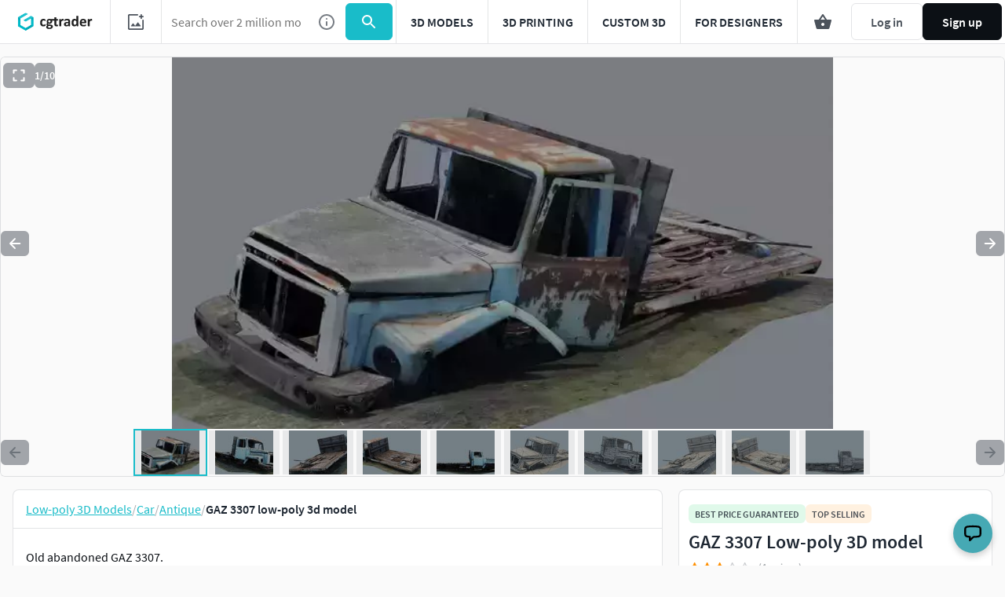

--- FILE ---
content_type: text/html; charset=utf-8
request_url: https://www.cgtrader.com/3d-models/car/antique-car/gaz-3307
body_size: 76598
content:
<!DOCTYPE html><html lang="en"><head><meta charset="UTF-8" />
<script type="text/javascript">window.NREUM||(NREUM={});NREUM.info={"beacon":"bam.nr-data.net","errorBeacon":"bam.nr-data.net","licenseKey":"4b50d7a787","applicationID":"684095374","transactionName":"cFkMEEVbWV8BQRxUAkBCPRRFW1FGB0dAHRBbWRVEGhR4XABWXw==","queueTime":1,"applicationTime":236,"agent":""}</script>
<script type="text/javascript">(window.NREUM||(NREUM={})).init={privacy:{cookies_enabled:true},ajax:{deny_list:["bam.nr-data.net"]},feature_flags:["soft_nav"],distributed_tracing:{enabled:true}};(window.NREUM||(NREUM={})).loader_config={agentID:"718408464",accountID:"305207",trustKey:"305207",xpid:"VwYCU1ZUGwUIUFFbAgIAUg==",licenseKey:"4b50d7a787",applicationID:"684095374",browserID:"718408464"};;/*! For license information please see nr-loader-spa-1.308.0.min.js.LICENSE.txt */
(()=>{var e,t,r={384:(e,t,r)=>{"use strict";r.d(t,{NT:()=>a,US:()=>u,Zm:()=>o,bQ:()=>d,dV:()=>c,pV:()=>l});var n=r(6154),i=r(1863),s=r(1910);const a={beacon:"bam.nr-data.net",errorBeacon:"bam.nr-data.net"};function o(){return n.gm.NREUM||(n.gm.NREUM={}),void 0===n.gm.newrelic&&(n.gm.newrelic=n.gm.NREUM),n.gm.NREUM}function c(){let e=o();return e.o||(e.o={ST:n.gm.setTimeout,SI:n.gm.setImmediate||n.gm.setInterval,CT:n.gm.clearTimeout,XHR:n.gm.XMLHttpRequest,REQ:n.gm.Request,EV:n.gm.Event,PR:n.gm.Promise,MO:n.gm.MutationObserver,FETCH:n.gm.fetch,WS:n.gm.WebSocket},(0,s.i)(...Object.values(e.o))),e}function d(e,t){let r=o();r.initializedAgents??={},t.initializedAt={ms:(0,i.t)(),date:new Date},r.initializedAgents[e]=t}function u(e,t){o()[e]=t}function l(){return function(){let e=o();const t=e.info||{};e.info={beacon:a.beacon,errorBeacon:a.errorBeacon,...t}}(),function(){let e=o();const t=e.init||{};e.init={...t}}(),c(),function(){let e=o();const t=e.loader_config||{};e.loader_config={...t}}(),o()}},782:(e,t,r)=>{"use strict";r.d(t,{T:()=>n});const n=r(860).K7.pageViewTiming},860:(e,t,r)=>{"use strict";r.d(t,{$J:()=>u,K7:()=>c,P3:()=>d,XX:()=>i,Yy:()=>o,df:()=>s,qY:()=>n,v4:()=>a});const n="events",i="jserrors",s="browser/blobs",a="rum",o="browser/logs",c={ajax:"ajax",genericEvents:"generic_events",jserrors:i,logging:"logging",metrics:"metrics",pageAction:"page_action",pageViewEvent:"page_view_event",pageViewTiming:"page_view_timing",sessionReplay:"session_replay",sessionTrace:"session_trace",softNav:"soft_navigations",spa:"spa"},d={[c.pageViewEvent]:1,[c.pageViewTiming]:2,[c.metrics]:3,[c.jserrors]:4,[c.spa]:5,[c.ajax]:6,[c.sessionTrace]:7,[c.softNav]:8,[c.sessionReplay]:9,[c.logging]:10,[c.genericEvents]:11},u={[c.pageViewEvent]:a,[c.pageViewTiming]:n,[c.ajax]:n,[c.spa]:n,[c.softNav]:n,[c.metrics]:i,[c.jserrors]:i,[c.sessionTrace]:s,[c.sessionReplay]:s,[c.logging]:o,[c.genericEvents]:"ins"}},944:(e,t,r)=>{"use strict";r.d(t,{R:()=>i});var n=r(3241);function i(e,t){"function"==typeof console.debug&&(console.debug("New Relic Warning: https://github.com/newrelic/newrelic-browser-agent/blob/main/docs/warning-codes.md#".concat(e),t),(0,n.W)({agentIdentifier:null,drained:null,type:"data",name:"warn",feature:"warn",data:{code:e,secondary:t}}))}},993:(e,t,r)=>{"use strict";r.d(t,{A$:()=>s,ET:()=>a,TZ:()=>o,p_:()=>i});var n=r(860);const i={ERROR:"ERROR",WARN:"WARN",INFO:"INFO",DEBUG:"DEBUG",TRACE:"TRACE"},s={OFF:0,ERROR:1,WARN:2,INFO:3,DEBUG:4,TRACE:5},a="log",o=n.K7.logging},1541:(e,t,r)=>{"use strict";r.d(t,{U:()=>i,f:()=>n});const n={MFE:"MFE",BA:"BA"};function i(e,t){if(2!==t?.harvestEndpointVersion)return{};const r=t.agentRef.runtime.appMetadata.agents[0].entityGuid;return e?{"source.id":e.id,"source.name":e.name,"source.type":e.type,"parent.id":e.parent?.id||r,"parent.type":e.parent?.type||n.BA}:{"entity.guid":r,appId:t.agentRef.info.applicationID}}},1687:(e,t,r)=>{"use strict";r.d(t,{Ak:()=>d,Ze:()=>h,x3:()=>u});var n=r(3241),i=r(7836),s=r(3606),a=r(860),o=r(2646);const c={};function d(e,t){const r={staged:!1,priority:a.P3[t]||0};l(e),c[e].get(t)||c[e].set(t,r)}function u(e,t){e&&c[e]&&(c[e].get(t)&&c[e].delete(t),p(e,t,!1),c[e].size&&f(e))}function l(e){if(!e)throw new Error("agentIdentifier required");c[e]||(c[e]=new Map)}function h(e="",t="feature",r=!1){if(l(e),!e||!c[e].get(t)||r)return p(e,t);c[e].get(t).staged=!0,f(e)}function f(e){const t=Array.from(c[e]);t.every(([e,t])=>t.staged)&&(t.sort((e,t)=>e[1].priority-t[1].priority),t.forEach(([t])=>{c[e].delete(t),p(e,t)}))}function p(e,t,r=!0){const a=e?i.ee.get(e):i.ee,c=s.i.handlers;if(!a.aborted&&a.backlog&&c){if((0,n.W)({agentIdentifier:e,type:"lifecycle",name:"drain",feature:t}),r){const e=a.backlog[t],r=c[t];if(r){for(let t=0;e&&t<e.length;++t)g(e[t],r);Object.entries(r).forEach(([e,t])=>{Object.values(t||{}).forEach(t=>{t[0]?.on&&t[0]?.context()instanceof o.y&&t[0].on(e,t[1])})})}}a.isolatedBacklog||delete c[t],a.backlog[t]=null,a.emit("drain-"+t,[])}}function g(e,t){var r=e[1];Object.values(t[r]||{}).forEach(t=>{var r=e[0];if(t[0]===r){var n=t[1],i=e[3],s=e[2];n.apply(i,s)}})}},1738:(e,t,r)=>{"use strict";r.d(t,{U:()=>f,Y:()=>h});var n=r(3241),i=r(9908),s=r(1863),a=r(944),o=r(5701),c=r(3969),d=r(8362),u=r(860),l=r(4261);function h(e,t,r,s){const h=s||r;!h||h[e]&&h[e]!==d.d.prototype[e]||(h[e]=function(){(0,i.p)(c.xV,["API/"+e+"/called"],void 0,u.K7.metrics,r.ee),(0,n.W)({agentIdentifier:r.agentIdentifier,drained:!!o.B?.[r.agentIdentifier],type:"data",name:"api",feature:l.Pl+e,data:{}});try{return t.apply(this,arguments)}catch(e){(0,a.R)(23,e)}})}function f(e,t,r,n,a){const o=e.info;null===r?delete o.jsAttributes[t]:o.jsAttributes[t]=r,(a||null===r)&&(0,i.p)(l.Pl+n,[(0,s.t)(),t,r],void 0,"session",e.ee)}},1741:(e,t,r)=>{"use strict";r.d(t,{W:()=>s});var n=r(944),i=r(4261);class s{#e(e,...t){if(this[e]!==s.prototype[e])return this[e](...t);(0,n.R)(35,e)}addPageAction(e,t){return this.#e(i.hG,e,t)}register(e){return this.#e(i.eY,e)}recordCustomEvent(e,t){return this.#e(i.fF,e,t)}setPageViewName(e,t){return this.#e(i.Fw,e,t)}setCustomAttribute(e,t,r){return this.#e(i.cD,e,t,r)}noticeError(e,t){return this.#e(i.o5,e,t)}setUserId(e,t=!1){return this.#e(i.Dl,e,t)}setApplicationVersion(e){return this.#e(i.nb,e)}setErrorHandler(e){return this.#e(i.bt,e)}addRelease(e,t){return this.#e(i.k6,e,t)}log(e,t){return this.#e(i.$9,e,t)}start(){return this.#e(i.d3)}finished(e){return this.#e(i.BL,e)}recordReplay(){return this.#e(i.CH)}pauseReplay(){return this.#e(i.Tb)}addToTrace(e){return this.#e(i.U2,e)}setCurrentRouteName(e){return this.#e(i.PA,e)}interaction(e){return this.#e(i.dT,e)}wrapLogger(e,t,r){return this.#e(i.Wb,e,t,r)}measure(e,t){return this.#e(i.V1,e,t)}consent(e){return this.#e(i.Pv,e)}}},1863:(e,t,r)=>{"use strict";function n(){return Math.floor(performance.now())}r.d(t,{t:()=>n})},1910:(e,t,r)=>{"use strict";r.d(t,{i:()=>s});var n=r(944);const i=new Map;function s(...e){return e.every(e=>{if(i.has(e))return i.get(e);const t="function"==typeof e?e.toString():"",r=t.includes("[native code]"),s=t.includes("nrWrapper");return r||s||(0,n.R)(64,e?.name||t),i.set(e,r),r})}},2555:(e,t,r)=>{"use strict";r.d(t,{D:()=>o,f:()=>a});var n=r(384),i=r(8122);const s={beacon:n.NT.beacon,errorBeacon:n.NT.errorBeacon,licenseKey:void 0,applicationID:void 0,sa:void 0,queueTime:void 0,applicationTime:void 0,ttGuid:void 0,user:void 0,account:void 0,product:void 0,extra:void 0,jsAttributes:{},userAttributes:void 0,atts:void 0,transactionName:void 0,tNamePlain:void 0};function a(e){try{return!!e.licenseKey&&!!e.errorBeacon&&!!e.applicationID}catch(e){return!1}}const o=e=>(0,i.a)(e,s)},2614:(e,t,r)=>{"use strict";r.d(t,{BB:()=>a,H3:()=>n,g:()=>d,iL:()=>c,tS:()=>o,uh:()=>i,wk:()=>s});const n="NRBA",i="SESSION",s=144e5,a=18e5,o={STARTED:"session-started",PAUSE:"session-pause",RESET:"session-reset",RESUME:"session-resume",UPDATE:"session-update"},c={SAME_TAB:"same-tab",CROSS_TAB:"cross-tab"},d={OFF:0,FULL:1,ERROR:2}},2646:(e,t,r)=>{"use strict";r.d(t,{y:()=>n});class n{constructor(e){this.contextId=e}}},2843:(e,t,r)=>{"use strict";r.d(t,{G:()=>s,u:()=>i});var n=r(3878);function i(e,t=!1,r,i){(0,n.DD)("visibilitychange",function(){if(t)return void("hidden"===document.visibilityState&&e());e(document.visibilityState)},r,i)}function s(e,t,r){(0,n.sp)("pagehide",e,t,r)}},3241:(e,t,r)=>{"use strict";r.d(t,{W:()=>s});var n=r(6154);const i="newrelic";function s(e={}){try{n.gm.dispatchEvent(new CustomEvent(i,{detail:e}))}catch(e){}}},3304:(e,t,r)=>{"use strict";r.d(t,{A:()=>s});var n=r(7836);const i=()=>{const e=new WeakSet;return(t,r)=>{if("object"==typeof r&&null!==r){if(e.has(r))return;e.add(r)}return r}};function s(e){try{return JSON.stringify(e,i())??""}catch(e){try{n.ee.emit("internal-error",[e])}catch(e){}return""}}},3333:(e,t,r)=>{"use strict";r.d(t,{$v:()=>u,TZ:()=>n,Xh:()=>c,Zp:()=>i,kd:()=>d,mq:()=>o,nf:()=>a,qN:()=>s});const n=r(860).K7.genericEvents,i=["auxclick","click","copy","keydown","paste","scrollend"],s=["focus","blur"],a=4,o=1e3,c=2e3,d=["PageAction","UserAction","BrowserPerformance"],u={RESOURCES:"experimental.resources",REGISTER:"register"}},3434:(e,t,r)=>{"use strict";r.d(t,{Jt:()=>s,YM:()=>d});var n=r(7836),i=r(5607);const s="nr@original:".concat(i.W),a=50;var o=Object.prototype.hasOwnProperty,c=!1;function d(e,t){return e||(e=n.ee),r.inPlace=function(e,t,n,i,s){n||(n="");const a="-"===n.charAt(0);for(let o=0;o<t.length;o++){const c=t[o],d=e[c];l(d)||(e[c]=r(d,a?c+n:n,i,c,s))}},r.flag=s,r;function r(t,r,n,c,d){return l(t)?t:(r||(r=""),nrWrapper[s]=t,function(e,t,r){if(Object.defineProperty&&Object.keys)try{return Object.keys(e).forEach(function(r){Object.defineProperty(t,r,{get:function(){return e[r]},set:function(t){return e[r]=t,t}})}),t}catch(e){u([e],r)}for(var n in e)o.call(e,n)&&(t[n]=e[n])}(t,nrWrapper,e),nrWrapper);function nrWrapper(){var s,o,l,h;let f;try{o=this,s=[...arguments],l="function"==typeof n?n(s,o):n||{}}catch(t){u([t,"",[s,o,c],l],e)}i(r+"start",[s,o,c],l,d);const p=performance.now();let g;try{return h=t.apply(o,s),g=performance.now(),h}catch(e){throw g=performance.now(),i(r+"err",[s,o,e],l,d),f=e,f}finally{const e=g-p,t={start:p,end:g,duration:e,isLongTask:e>=a,methodName:c,thrownError:f};t.isLongTask&&i("long-task",[t,o],l,d),i(r+"end",[s,o,h],l,d)}}}function i(r,n,i,s){if(!c||t){var a=c;c=!0;try{e.emit(r,n,i,t,s)}catch(t){u([t,r,n,i],e)}c=a}}}function u(e,t){t||(t=n.ee);try{t.emit("internal-error",e)}catch(e){}}function l(e){return!(e&&"function"==typeof e&&e.apply&&!e[s])}},3606:(e,t,r)=>{"use strict";r.d(t,{i:()=>s});var n=r(9908);s.on=a;var i=s.handlers={};function s(e,t,r,s){a(s||n.d,i,e,t,r)}function a(e,t,r,i,s){s||(s="feature"),e||(e=n.d);var a=t[s]=t[s]||{};(a[r]=a[r]||[]).push([e,i])}},3738:(e,t,r)=>{"use strict";r.d(t,{He:()=>i,Kp:()=>o,Lc:()=>d,Rz:()=>u,TZ:()=>n,bD:()=>s,d3:()=>a,jx:()=>l,sl:()=>h,uP:()=>c});const n=r(860).K7.sessionTrace,i="bstResource",s="resource",a="-start",o="-end",c="fn"+a,d="fn"+o,u="pushState",l=1e3,h=3e4},3785:(e,t,r)=>{"use strict";r.d(t,{R:()=>c,b:()=>d});var n=r(9908),i=r(1863),s=r(860),a=r(3969),o=r(993);function c(e,t,r={},c=o.p_.INFO,d=!0,u,l=(0,i.t)()){(0,n.p)(a.xV,["API/logging/".concat(c.toLowerCase(),"/called")],void 0,s.K7.metrics,e),(0,n.p)(o.ET,[l,t,r,c,d,u],void 0,s.K7.logging,e)}function d(e){return"string"==typeof e&&Object.values(o.p_).some(t=>t===e.toUpperCase().trim())}},3878:(e,t,r)=>{"use strict";function n(e,t){return{capture:e,passive:!1,signal:t}}function i(e,t,r=!1,i){window.addEventListener(e,t,n(r,i))}function s(e,t,r=!1,i){document.addEventListener(e,t,n(r,i))}r.d(t,{DD:()=>s,jT:()=>n,sp:()=>i})},3962:(e,t,r)=>{"use strict";r.d(t,{AM:()=>a,O2:()=>l,OV:()=>s,Qu:()=>h,TZ:()=>c,ih:()=>f,pP:()=>o,t1:()=>u,tC:()=>i,wD:()=>d});var n=r(860);const i=["click","keydown","submit"],s="popstate",a="api",o="initialPageLoad",c=n.K7.softNav,d=5e3,u=500,l={INITIAL_PAGE_LOAD:"",ROUTE_CHANGE:1,UNSPECIFIED:2},h={INTERACTION:1,AJAX:2,CUSTOM_END:3,CUSTOM_TRACER:4},f={IP:"in progress",PF:"pending finish",FIN:"finished",CAN:"cancelled"}},3969:(e,t,r)=>{"use strict";r.d(t,{TZ:()=>n,XG:()=>o,rs:()=>i,xV:()=>a,z_:()=>s});const n=r(860).K7.metrics,i="sm",s="cm",a="storeSupportabilityMetrics",o="storeEventMetrics"},4234:(e,t,r)=>{"use strict";r.d(t,{W:()=>s});var n=r(7836),i=r(1687);class s{constructor(e,t){this.agentIdentifier=e,this.ee=n.ee.get(e),this.featureName=t,this.blocked=!1}deregisterDrain(){(0,i.x3)(this.agentIdentifier,this.featureName)}}},4261:(e,t,r)=>{"use strict";r.d(t,{$9:()=>u,BL:()=>c,CH:()=>p,Dl:()=>R,Fw:()=>w,PA:()=>v,Pl:()=>n,Pv:()=>A,Tb:()=>h,U2:()=>a,V1:()=>E,Wb:()=>T,bt:()=>y,cD:()=>b,d3:()=>x,dT:()=>d,eY:()=>g,fF:()=>f,hG:()=>s,hw:()=>i,k6:()=>o,nb:()=>m,o5:()=>l});const n="api-",i=n+"ixn-",s="addPageAction",a="addToTrace",o="addRelease",c="finished",d="interaction",u="log",l="noticeError",h="pauseReplay",f="recordCustomEvent",p="recordReplay",g="register",m="setApplicationVersion",v="setCurrentRouteName",b="setCustomAttribute",y="setErrorHandler",w="setPageViewName",R="setUserId",x="start",T="wrapLogger",E="measure",A="consent"},5205:(e,t,r)=>{"use strict";r.d(t,{j:()=>S});var n=r(384),i=r(1741);var s=r(2555),a=r(3333);const o=e=>{if(!e||"string"!=typeof e)return!1;try{document.createDocumentFragment().querySelector(e)}catch{return!1}return!0};var c=r(2614),d=r(944),u=r(8122);const l="[data-nr-mask]",h=e=>(0,u.a)(e,(()=>{const e={feature_flags:[],experimental:{allow_registered_children:!1,resources:!1},mask_selector:"*",block_selector:"[data-nr-block]",mask_input_options:{color:!1,date:!1,"datetime-local":!1,email:!1,month:!1,number:!1,range:!1,search:!1,tel:!1,text:!1,time:!1,url:!1,week:!1,textarea:!1,select:!1,password:!0}};return{ajax:{deny_list:void 0,block_internal:!0,enabled:!0,autoStart:!0},api:{get allow_registered_children(){return e.feature_flags.includes(a.$v.REGISTER)||e.experimental.allow_registered_children},set allow_registered_children(t){e.experimental.allow_registered_children=t},duplicate_registered_data:!1},browser_consent_mode:{enabled:!1},distributed_tracing:{enabled:void 0,exclude_newrelic_header:void 0,cors_use_newrelic_header:void 0,cors_use_tracecontext_headers:void 0,allowed_origins:void 0},get feature_flags(){return e.feature_flags},set feature_flags(t){e.feature_flags=t},generic_events:{enabled:!0,autoStart:!0},harvest:{interval:30},jserrors:{enabled:!0,autoStart:!0},logging:{enabled:!0,autoStart:!0},metrics:{enabled:!0,autoStart:!0},obfuscate:void 0,page_action:{enabled:!0},page_view_event:{enabled:!0,autoStart:!0},page_view_timing:{enabled:!0,autoStart:!0},performance:{capture_marks:!1,capture_measures:!1,capture_detail:!0,resources:{get enabled(){return e.feature_flags.includes(a.$v.RESOURCES)||e.experimental.resources},set enabled(t){e.experimental.resources=t},asset_types:[],first_party_domains:[],ignore_newrelic:!0}},privacy:{cookies_enabled:!0},proxy:{assets:void 0,beacon:void 0},session:{expiresMs:c.wk,inactiveMs:c.BB},session_replay:{autoStart:!0,enabled:!1,preload:!1,sampling_rate:10,error_sampling_rate:100,collect_fonts:!1,inline_images:!1,fix_stylesheets:!0,mask_all_inputs:!0,get mask_text_selector(){return e.mask_selector},set mask_text_selector(t){o(t)?e.mask_selector="".concat(t,",").concat(l):""===t||null===t?e.mask_selector=l:(0,d.R)(5,t)},get block_class(){return"nr-block"},get ignore_class(){return"nr-ignore"},get mask_text_class(){return"nr-mask"},get block_selector(){return e.block_selector},set block_selector(t){o(t)?e.block_selector+=",".concat(t):""!==t&&(0,d.R)(6,t)},get mask_input_options(){return e.mask_input_options},set mask_input_options(t){t&&"object"==typeof t?e.mask_input_options={...t,password:!0}:(0,d.R)(7,t)}},session_trace:{enabled:!0,autoStart:!0},soft_navigations:{enabled:!0,autoStart:!0},spa:{enabled:!0,autoStart:!0},ssl:void 0,user_actions:{enabled:!0,elementAttributes:["id","className","tagName","type"]}}})());var f=r(6154),p=r(9324);let g=0;const m={buildEnv:p.F3,distMethod:p.Xs,version:p.xv,originTime:f.WN},v={consented:!1},b={appMetadata:{},get consented(){return this.session?.state?.consent||v.consented},set consented(e){v.consented=e},customTransaction:void 0,denyList:void 0,disabled:!1,harvester:void 0,isolatedBacklog:!1,isRecording:!1,loaderType:void 0,maxBytes:3e4,obfuscator:void 0,onerror:void 0,ptid:void 0,releaseIds:{},session:void 0,timeKeeper:void 0,registeredEntities:[],jsAttributesMetadata:{bytes:0},get harvestCount(){return++g}},y=e=>{const t=(0,u.a)(e,b),r=Object.keys(m).reduce((e,t)=>(e[t]={value:m[t],writable:!1,configurable:!0,enumerable:!0},e),{});return Object.defineProperties(t,r)};var w=r(5701);const R=e=>{const t=e.startsWith("http");e+="/",r.p=t?e:"https://"+e};var x=r(7836),T=r(3241);const E={accountID:void 0,trustKey:void 0,agentID:void 0,licenseKey:void 0,applicationID:void 0,xpid:void 0},A=e=>(0,u.a)(e,E),_=new Set;function S(e,t={},r,a){let{init:o,info:c,loader_config:d,runtime:u={},exposed:l=!0}=t;if(!c){const e=(0,n.pV)();o=e.init,c=e.info,d=e.loader_config}e.init=h(o||{}),e.loader_config=A(d||{}),c.jsAttributes??={},f.bv&&(c.jsAttributes.isWorker=!0),e.info=(0,s.D)(c);const p=e.init,g=[c.beacon,c.errorBeacon];_.has(e.agentIdentifier)||(p.proxy.assets&&(R(p.proxy.assets),g.push(p.proxy.assets)),p.proxy.beacon&&g.push(p.proxy.beacon),e.beacons=[...g],function(e){const t=(0,n.pV)();Object.getOwnPropertyNames(i.W.prototype).forEach(r=>{const n=i.W.prototype[r];if("function"!=typeof n||"constructor"===n)return;let s=t[r];e[r]&&!1!==e.exposed&&"micro-agent"!==e.runtime?.loaderType&&(t[r]=(...t)=>{const n=e[r](...t);return s?s(...t):n})})}(e),(0,n.US)("activatedFeatures",w.B)),u.denyList=[...p.ajax.deny_list||[],...p.ajax.block_internal?g:[]],u.ptid=e.agentIdentifier,u.loaderType=r,e.runtime=y(u),_.has(e.agentIdentifier)||(e.ee=x.ee.get(e.agentIdentifier),e.exposed=l,(0,T.W)({agentIdentifier:e.agentIdentifier,drained:!!w.B?.[e.agentIdentifier],type:"lifecycle",name:"initialize",feature:void 0,data:e.config})),_.add(e.agentIdentifier)}},5270:(e,t,r)=>{"use strict";r.d(t,{Aw:()=>a,SR:()=>s,rF:()=>o});var n=r(384),i=r(7767);function s(e){return!!(0,n.dV)().o.MO&&(0,i.V)(e)&&!0===e?.session_trace.enabled}function a(e){return!0===e?.session_replay.preload&&s(e)}function o(e,t){try{if("string"==typeof t?.type){if("password"===t.type.toLowerCase())return"*".repeat(e?.length||0);if(void 0!==t?.dataset?.nrUnmask||t?.classList?.contains("nr-unmask"))return e}}catch(e){}return"string"==typeof e?e.replace(/[\S]/g,"*"):"*".repeat(e?.length||0)}},5289:(e,t,r)=>{"use strict";r.d(t,{GG:()=>a,Qr:()=>c,sB:()=>o});var n=r(3878),i=r(6389);function s(){return"undefined"==typeof document||"complete"===document.readyState}function a(e,t){if(s())return e();const r=(0,i.J)(e),a=setInterval(()=>{s()&&(clearInterval(a),r())},500);(0,n.sp)("load",r,t)}function o(e){if(s())return e();(0,n.DD)("DOMContentLoaded",e)}function c(e){if(s())return e();(0,n.sp)("popstate",e)}},5607:(e,t,r)=>{"use strict";r.d(t,{W:()=>n});const n=(0,r(9566).bz)()},5701:(e,t,r)=>{"use strict";r.d(t,{B:()=>s,t:()=>a});var n=r(3241);const i=new Set,s={};function a(e,t){const r=t.agentIdentifier;s[r]??={},e&&"object"==typeof e&&(i.has(r)||(t.ee.emit("rumresp",[e]),s[r]=e,i.add(r),(0,n.W)({agentIdentifier:r,loaded:!0,drained:!0,type:"lifecycle",name:"load",feature:void 0,data:e})))}},6154:(e,t,r)=>{"use strict";r.d(t,{OF:()=>d,RI:()=>i,WN:()=>h,bv:()=>s,eN:()=>f,gm:()=>a,lR:()=>l,m:()=>c,mw:()=>o,sb:()=>u});var n=r(1863);const i="undefined"!=typeof window&&!!window.document,s="undefined"!=typeof WorkerGlobalScope&&("undefined"!=typeof self&&self instanceof WorkerGlobalScope&&self.navigator instanceof WorkerNavigator||"undefined"!=typeof globalThis&&globalThis instanceof WorkerGlobalScope&&globalThis.navigator instanceof WorkerNavigator),a=i?window:"undefined"!=typeof WorkerGlobalScope&&("undefined"!=typeof self&&self instanceof WorkerGlobalScope&&self||"undefined"!=typeof globalThis&&globalThis instanceof WorkerGlobalScope&&globalThis),o=Boolean("hidden"===a?.document?.visibilityState),c=""+a?.location,d=/iPad|iPhone|iPod/.test(a.navigator?.userAgent),u=d&&"undefined"==typeof SharedWorker,l=(()=>{const e=a.navigator?.userAgent?.match(/Firefox[/\s](\d+\.\d+)/);return Array.isArray(e)&&e.length>=2?+e[1]:0})(),h=Date.now()-(0,n.t)(),f=()=>"undefined"!=typeof PerformanceNavigationTiming&&a?.performance?.getEntriesByType("navigation")?.[0]?.responseStart},6344:(e,t,r)=>{"use strict";r.d(t,{BB:()=>u,Qb:()=>l,TZ:()=>i,Ug:()=>a,Vh:()=>s,_s:()=>o,bc:()=>d,yP:()=>c});var n=r(2614);const i=r(860).K7.sessionReplay,s="errorDuringReplay",a=.12,o={DomContentLoaded:0,Load:1,FullSnapshot:2,IncrementalSnapshot:3,Meta:4,Custom:5},c={[n.g.ERROR]:15e3,[n.g.FULL]:3e5,[n.g.OFF]:0},d={RESET:{message:"Session was reset",sm:"Reset"},IMPORT:{message:"Recorder failed to import",sm:"Import"},TOO_MANY:{message:"429: Too Many Requests",sm:"Too-Many"},TOO_BIG:{message:"Payload was too large",sm:"Too-Big"},CROSS_TAB:{message:"Session Entity was set to OFF on another tab",sm:"Cross-Tab"},ENTITLEMENTS:{message:"Session Replay is not allowed and will not be started",sm:"Entitlement"}},u=5e3,l={API:"api",RESUME:"resume",SWITCH_TO_FULL:"switchToFull",INITIALIZE:"initialize",PRELOAD:"preload"}},6389:(e,t,r)=>{"use strict";function n(e,t=500,r={}){const n=r?.leading||!1;let i;return(...r)=>{n&&void 0===i&&(e.apply(this,r),i=setTimeout(()=>{i=clearTimeout(i)},t)),n||(clearTimeout(i),i=setTimeout(()=>{e.apply(this,r)},t))}}function i(e){let t=!1;return(...r)=>{t||(t=!0,e.apply(this,r))}}r.d(t,{J:()=>i,s:()=>n})},6630:(e,t,r)=>{"use strict";r.d(t,{T:()=>n});const n=r(860).K7.pageViewEvent},6774:(e,t,r)=>{"use strict";r.d(t,{T:()=>n});const n=r(860).K7.jserrors},7295:(e,t,r)=>{"use strict";r.d(t,{Xv:()=>a,gX:()=>i,iW:()=>s});var n=[];function i(e){if(!e||s(e))return!1;if(0===n.length)return!0;if("*"===n[0].hostname)return!1;for(var t=0;t<n.length;t++){var r=n[t];if(r.hostname.test(e.hostname)&&r.pathname.test(e.pathname))return!1}return!0}function s(e){return void 0===e.hostname}function a(e){if(n=[],e&&e.length)for(var t=0;t<e.length;t++){let r=e[t];if(!r)continue;if("*"===r)return void(n=[{hostname:"*"}]);0===r.indexOf("http://")?r=r.substring(7):0===r.indexOf("https://")&&(r=r.substring(8));const i=r.indexOf("/");let s,a;i>0?(s=r.substring(0,i),a=r.substring(i)):(s=r,a="*");let[c]=s.split(":");n.push({hostname:o(c),pathname:o(a,!0)})}}function o(e,t=!1){const r=e.replace(/[.+?^${}()|[\]\\]/g,e=>"\\"+e).replace(/\*/g,".*?");return new RegExp((t?"^":"")+r+"$")}},7485:(e,t,r)=>{"use strict";r.d(t,{D:()=>i});var n=r(6154);function i(e){if(0===(e||"").indexOf("data:"))return{protocol:"data"};try{const t=new URL(e,location.href),r={port:t.port,hostname:t.hostname,pathname:t.pathname,search:t.search,protocol:t.protocol.slice(0,t.protocol.indexOf(":")),sameOrigin:t.protocol===n.gm?.location?.protocol&&t.host===n.gm?.location?.host};return r.port&&""!==r.port||("http:"===t.protocol&&(r.port="80"),"https:"===t.protocol&&(r.port="443")),r.pathname&&""!==r.pathname?r.pathname.startsWith("/")||(r.pathname="/".concat(r.pathname)):r.pathname="/",r}catch(e){return{}}}},7699:(e,t,r)=>{"use strict";r.d(t,{It:()=>s,KC:()=>o,No:()=>i,qh:()=>a});var n=r(860);const i=16e3,s=1e6,a="SESSION_ERROR",o={[n.K7.logging]:!0,[n.K7.genericEvents]:!1,[n.K7.jserrors]:!1,[n.K7.ajax]:!1}},7767:(e,t,r)=>{"use strict";r.d(t,{V:()=>i});var n=r(6154);const i=e=>n.RI&&!0===e?.privacy.cookies_enabled},7836:(e,t,r)=>{"use strict";r.d(t,{P:()=>o,ee:()=>c});var n=r(384),i=r(8990),s=r(2646),a=r(5607);const o="nr@context:".concat(a.W),c=function e(t,r){var n={},a={},u={},l=!1;try{l=16===r.length&&d.initializedAgents?.[r]?.runtime.isolatedBacklog}catch(e){}var h={on:p,addEventListener:p,removeEventListener:function(e,t){var r=n[e];if(!r)return;for(var i=0;i<r.length;i++)r[i]===t&&r.splice(i,1)},emit:function(e,r,n,i,s){!1!==s&&(s=!0);if(c.aborted&&!i)return;t&&s&&t.emit(e,r,n);var o=f(n);g(e).forEach(e=>{e.apply(o,r)});var d=v()[a[e]];d&&d.push([h,e,r,o]);return o},get:m,listeners:g,context:f,buffer:function(e,t){const r=v();if(t=t||"feature",h.aborted)return;Object.entries(e||{}).forEach(([e,n])=>{a[n]=t,t in r||(r[t]=[])})},abort:function(){h._aborted=!0,Object.keys(h.backlog).forEach(e=>{delete h.backlog[e]})},isBuffering:function(e){return!!v()[a[e]]},debugId:r,backlog:l?{}:t&&"object"==typeof t.backlog?t.backlog:{},isolatedBacklog:l};return Object.defineProperty(h,"aborted",{get:()=>{let e=h._aborted||!1;return e||(t&&(e=t.aborted),e)}}),h;function f(e){return e&&e instanceof s.y?e:e?(0,i.I)(e,o,()=>new s.y(o)):new s.y(o)}function p(e,t){n[e]=g(e).concat(t)}function g(e){return n[e]||[]}function m(t){return u[t]=u[t]||e(h,t)}function v(){return h.backlog}}(void 0,"globalEE"),d=(0,n.Zm)();d.ee||(d.ee=c)},8122:(e,t,r)=>{"use strict";r.d(t,{a:()=>i});var n=r(944);function i(e,t){try{if(!e||"object"!=typeof e)return(0,n.R)(3);if(!t||"object"!=typeof t)return(0,n.R)(4);const r=Object.create(Object.getPrototypeOf(t),Object.getOwnPropertyDescriptors(t)),s=0===Object.keys(r).length?e:r;for(let a in s)if(void 0!==e[a])try{if(null===e[a]){r[a]=null;continue}Array.isArray(e[a])&&Array.isArray(t[a])?r[a]=Array.from(new Set([...e[a],...t[a]])):"object"==typeof e[a]&&"object"==typeof t[a]?r[a]=i(e[a],t[a]):r[a]=e[a]}catch(e){r[a]||(0,n.R)(1,e)}return r}catch(e){(0,n.R)(2,e)}}},8139:(e,t,r)=>{"use strict";r.d(t,{u:()=>h});var n=r(7836),i=r(3434),s=r(8990),a=r(6154);const o={},c=a.gm.XMLHttpRequest,d="addEventListener",u="removeEventListener",l="nr@wrapped:".concat(n.P);function h(e){var t=function(e){return(e||n.ee).get("events")}(e);if(o[t.debugId]++)return t;o[t.debugId]=1;var r=(0,i.YM)(t,!0);function h(e){r.inPlace(e,[d,u],"-",p)}function p(e,t){return e[1]}return"getPrototypeOf"in Object&&(a.RI&&f(document,h),c&&f(c.prototype,h),f(a.gm,h)),t.on(d+"-start",function(e,t){var n=e[1];if(null!==n&&("function"==typeof n||"object"==typeof n)&&"newrelic"!==e[0]){var i=(0,s.I)(n,l,function(){var e={object:function(){if("function"!=typeof n.handleEvent)return;return n.handleEvent.apply(n,arguments)},function:n}[typeof n];return e?r(e,"fn-",null,e.name||"anonymous"):n});this.wrapped=e[1]=i}}),t.on(u+"-start",function(e){e[1]=this.wrapped||e[1]}),t}function f(e,t,...r){let n=e;for(;"object"==typeof n&&!Object.prototype.hasOwnProperty.call(n,d);)n=Object.getPrototypeOf(n);n&&t(n,...r)}},8362:(e,t,r)=>{"use strict";r.d(t,{d:()=>s});var n=r(9566),i=r(1741);class s extends i.W{agentIdentifier=(0,n.LA)(16)}},8374:(e,t,r)=>{r.nc=(()=>{try{return document?.currentScript?.nonce}catch(e){}return""})()},8990:(e,t,r)=>{"use strict";r.d(t,{I:()=>i});var n=Object.prototype.hasOwnProperty;function i(e,t,r){if(n.call(e,t))return e[t];var i=r();if(Object.defineProperty&&Object.keys)try{return Object.defineProperty(e,t,{value:i,writable:!0,enumerable:!1}),i}catch(e){}return e[t]=i,i}},9119:(e,t,r)=>{"use strict";r.d(t,{L:()=>s});var n=/([^?#]*)[^#]*(#[^?]*|$).*/,i=/([^?#]*)().*/;function s(e,t){return e?e.replace(t?n:i,"$1$2"):e}},9300:(e,t,r)=>{"use strict";r.d(t,{T:()=>n});const n=r(860).K7.ajax},9324:(e,t,r)=>{"use strict";r.d(t,{AJ:()=>a,F3:()=>i,Xs:()=>s,Yq:()=>o,xv:()=>n});const n="1.308.0",i="PROD",s="CDN",a="@newrelic/rrweb",o="1.0.1"},9566:(e,t,r)=>{"use strict";r.d(t,{LA:()=>o,ZF:()=>c,bz:()=>a,el:()=>d});var n=r(6154);const i="xxxxxxxx-xxxx-4xxx-yxxx-xxxxxxxxxxxx";function s(e,t){return e?15&e[t]:16*Math.random()|0}function a(){const e=n.gm?.crypto||n.gm?.msCrypto;let t,r=0;return e&&e.getRandomValues&&(t=e.getRandomValues(new Uint8Array(30))),i.split("").map(e=>"x"===e?s(t,r++).toString(16):"y"===e?(3&s()|8).toString(16):e).join("")}function o(e){const t=n.gm?.crypto||n.gm?.msCrypto;let r,i=0;t&&t.getRandomValues&&(r=t.getRandomValues(new Uint8Array(e)));const a=[];for(var o=0;o<e;o++)a.push(s(r,i++).toString(16));return a.join("")}function c(){return o(16)}function d(){return o(32)}},9908:(e,t,r)=>{"use strict";r.d(t,{d:()=>n,p:()=>i});var n=r(7836).ee.get("handle");function i(e,t,r,i,s){s?(s.buffer([e],i),s.emit(e,t,r)):(n.buffer([e],i),n.emit(e,t,r))}}},n={};function i(e){var t=n[e];if(void 0!==t)return t.exports;var s=n[e]={exports:{}};return r[e](s,s.exports,i),s.exports}i.m=r,i.d=(e,t)=>{for(var r in t)i.o(t,r)&&!i.o(e,r)&&Object.defineProperty(e,r,{enumerable:!0,get:t[r]})},i.f={},i.e=e=>Promise.all(Object.keys(i.f).reduce((t,r)=>(i.f[r](e,t),t),[])),i.u=e=>({212:"nr-spa-compressor",249:"nr-spa-recorder",478:"nr-spa"}[e]+"-1.308.0.min.js"),i.o=(e,t)=>Object.prototype.hasOwnProperty.call(e,t),e={},t="NRBA-1.308.0.PROD:",i.l=(r,n,s,a)=>{if(e[r])e[r].push(n);else{var o,c;if(void 0!==s)for(var d=document.getElementsByTagName("script"),u=0;u<d.length;u++){var l=d[u];if(l.getAttribute("src")==r||l.getAttribute("data-webpack")==t+s){o=l;break}}if(!o){c=!0;var h={478:"sha512-RSfSVnmHk59T/uIPbdSE0LPeqcEdF4/+XhfJdBuccH5rYMOEZDhFdtnh6X6nJk7hGpzHd9Ujhsy7lZEz/ORYCQ==",249:"sha512-ehJXhmntm85NSqW4MkhfQqmeKFulra3klDyY0OPDUE+sQ3GokHlPh1pmAzuNy//3j4ac6lzIbmXLvGQBMYmrkg==",212:"sha512-B9h4CR46ndKRgMBcK+j67uSR2RCnJfGefU+A7FrgR/k42ovXy5x/MAVFiSvFxuVeEk/pNLgvYGMp1cBSK/G6Fg=="};(o=document.createElement("script")).charset="utf-8",i.nc&&o.setAttribute("nonce",i.nc),o.setAttribute("data-webpack",t+s),o.src=r,0!==o.src.indexOf(window.location.origin+"/")&&(o.crossOrigin="anonymous"),h[a]&&(o.integrity=h[a])}e[r]=[n];var f=(t,n)=>{o.onerror=o.onload=null,clearTimeout(p);var i=e[r];if(delete e[r],o.parentNode&&o.parentNode.removeChild(o),i&&i.forEach(e=>e(n)),t)return t(n)},p=setTimeout(f.bind(null,void 0,{type:"timeout",target:o}),12e4);o.onerror=f.bind(null,o.onerror),o.onload=f.bind(null,o.onload),c&&document.head.appendChild(o)}},i.r=e=>{"undefined"!=typeof Symbol&&Symbol.toStringTag&&Object.defineProperty(e,Symbol.toStringTag,{value:"Module"}),Object.defineProperty(e,"__esModule",{value:!0})},i.p="https://js-agent.newrelic.com/",(()=>{var e={38:0,788:0};i.f.j=(t,r)=>{var n=i.o(e,t)?e[t]:void 0;if(0!==n)if(n)r.push(n[2]);else{var s=new Promise((r,i)=>n=e[t]=[r,i]);r.push(n[2]=s);var a=i.p+i.u(t),o=new Error;i.l(a,r=>{if(i.o(e,t)&&(0!==(n=e[t])&&(e[t]=void 0),n)){var s=r&&("load"===r.type?"missing":r.type),a=r&&r.target&&r.target.src;o.message="Loading chunk "+t+" failed: ("+s+": "+a+")",o.name="ChunkLoadError",o.type=s,o.request=a,n[1](o)}},"chunk-"+t,t)}};var t=(t,r)=>{var n,s,[a,o,c]=r,d=0;if(a.some(t=>0!==e[t])){for(n in o)i.o(o,n)&&(i.m[n]=o[n]);if(c)c(i)}for(t&&t(r);d<a.length;d++)s=a[d],i.o(e,s)&&e[s]&&e[s][0](),e[s]=0},r=self["webpackChunk:NRBA-1.308.0.PROD"]=self["webpackChunk:NRBA-1.308.0.PROD"]||[];r.forEach(t.bind(null,0)),r.push=t.bind(null,r.push.bind(r))})(),(()=>{"use strict";i(8374);var e=i(8362),t=i(860);const r=Object.values(t.K7);var n=i(5205);var s=i(9908),a=i(1863),o=i(4261),c=i(1738);var d=i(1687),u=i(4234),l=i(5289),h=i(6154),f=i(944),p=i(5270),g=i(7767),m=i(6389),v=i(7699);class b extends u.W{constructor(e,t){super(e.agentIdentifier,t),this.agentRef=e,this.abortHandler=void 0,this.featAggregate=void 0,this.loadedSuccessfully=void 0,this.onAggregateImported=new Promise(e=>{this.loadedSuccessfully=e}),this.deferred=Promise.resolve(),!1===e.init[this.featureName].autoStart?this.deferred=new Promise((t,r)=>{this.ee.on("manual-start-all",(0,m.J)(()=>{(0,d.Ak)(e.agentIdentifier,this.featureName),t()}))}):(0,d.Ak)(e.agentIdentifier,t)}importAggregator(e,t,r={}){if(this.featAggregate)return;const n=async()=>{let n;await this.deferred;try{if((0,g.V)(e.init)){const{setupAgentSession:t}=await i.e(478).then(i.bind(i,8766));n=t(e)}}catch(e){(0,f.R)(20,e),this.ee.emit("internal-error",[e]),(0,s.p)(v.qh,[e],void 0,this.featureName,this.ee)}try{if(!this.#t(this.featureName,n,e.init))return(0,d.Ze)(this.agentIdentifier,this.featureName),void this.loadedSuccessfully(!1);const{Aggregate:i}=await t();this.featAggregate=new i(e,r),e.runtime.harvester.initializedAggregates.push(this.featAggregate),this.loadedSuccessfully(!0)}catch(e){(0,f.R)(34,e),this.abortHandler?.(),(0,d.Ze)(this.agentIdentifier,this.featureName,!0),this.loadedSuccessfully(!1),this.ee&&this.ee.abort()}};h.RI?(0,l.GG)(()=>n(),!0):n()}#t(e,r,n){if(this.blocked)return!1;switch(e){case t.K7.sessionReplay:return(0,p.SR)(n)&&!!r;case t.K7.sessionTrace:return!!r;default:return!0}}}var y=i(6630),w=i(2614),R=i(3241);class x extends b{static featureName=y.T;constructor(e){var t;super(e,y.T),this.setupInspectionEvents(e.agentIdentifier),t=e,(0,c.Y)(o.Fw,function(e,r){"string"==typeof e&&("/"!==e.charAt(0)&&(e="/"+e),t.runtime.customTransaction=(r||"http://custom.transaction")+e,(0,s.p)(o.Pl+o.Fw,[(0,a.t)()],void 0,void 0,t.ee))},t),this.importAggregator(e,()=>i.e(478).then(i.bind(i,2467)))}setupInspectionEvents(e){const t=(t,r)=>{t&&(0,R.W)({agentIdentifier:e,timeStamp:t.timeStamp,loaded:"complete"===t.target.readyState,type:"window",name:r,data:t.target.location+""})};(0,l.sB)(e=>{t(e,"DOMContentLoaded")}),(0,l.GG)(e=>{t(e,"load")}),(0,l.Qr)(e=>{t(e,"navigate")}),this.ee.on(w.tS.UPDATE,(t,r)=>{(0,R.W)({agentIdentifier:e,type:"lifecycle",name:"session",data:r})})}}var T=i(384);class E extends e.d{constructor(e){var t;(super(),h.gm)?(this.features={},(0,T.bQ)(this.agentIdentifier,this),this.desiredFeatures=new Set(e.features||[]),this.desiredFeatures.add(x),(0,n.j)(this,e,e.loaderType||"agent"),t=this,(0,c.Y)(o.cD,function(e,r,n=!1){if("string"==typeof e){if(["string","number","boolean"].includes(typeof r)||null===r)return(0,c.U)(t,e,r,o.cD,n);(0,f.R)(40,typeof r)}else(0,f.R)(39,typeof e)},t),function(e){(0,c.Y)(o.Dl,function(t,r=!1){if("string"!=typeof t&&null!==t)return void(0,f.R)(41,typeof t);const n=e.info.jsAttributes["enduser.id"];r&&null!=n&&n!==t?(0,s.p)(o.Pl+"setUserIdAndResetSession",[t],void 0,"session",e.ee):(0,c.U)(e,"enduser.id",t,o.Dl,!0)},e)}(this),function(e){(0,c.Y)(o.nb,function(t){if("string"==typeof t||null===t)return(0,c.U)(e,"application.version",t,o.nb,!1);(0,f.R)(42,typeof t)},e)}(this),function(e){(0,c.Y)(o.d3,function(){e.ee.emit("manual-start-all")},e)}(this),function(e){(0,c.Y)(o.Pv,function(t=!0){if("boolean"==typeof t){if((0,s.p)(o.Pl+o.Pv,[t],void 0,"session",e.ee),e.runtime.consented=t,t){const t=e.features.page_view_event;t.onAggregateImported.then(e=>{const r=t.featAggregate;e&&!r.sentRum&&r.sendRum()})}}else(0,f.R)(65,typeof t)},e)}(this),this.run()):(0,f.R)(21)}get config(){return{info:this.info,init:this.init,loader_config:this.loader_config,runtime:this.runtime}}get api(){return this}run(){try{const e=function(e){const t={};return r.forEach(r=>{t[r]=!!e[r]?.enabled}),t}(this.init),n=[...this.desiredFeatures];n.sort((e,r)=>t.P3[e.featureName]-t.P3[r.featureName]),n.forEach(r=>{if(!e[r.featureName]&&r.featureName!==t.K7.pageViewEvent)return;if(r.featureName===t.K7.spa)return void(0,f.R)(67);const n=function(e){switch(e){case t.K7.ajax:return[t.K7.jserrors];case t.K7.sessionTrace:return[t.K7.ajax,t.K7.pageViewEvent];case t.K7.sessionReplay:return[t.K7.sessionTrace];case t.K7.pageViewTiming:return[t.K7.pageViewEvent];default:return[]}}(r.featureName).filter(e=>!(e in this.features));n.length>0&&(0,f.R)(36,{targetFeature:r.featureName,missingDependencies:n}),this.features[r.featureName]=new r(this)})}catch(e){(0,f.R)(22,e);for(const e in this.features)this.features[e].abortHandler?.();const t=(0,T.Zm)();delete t.initializedAgents[this.agentIdentifier]?.features,delete this.sharedAggregator;return t.ee.get(this.agentIdentifier).abort(),!1}}}var A=i(2843),_=i(782);class S extends b{static featureName=_.T;constructor(e){super(e,_.T),h.RI&&((0,A.u)(()=>(0,s.p)("docHidden",[(0,a.t)()],void 0,_.T,this.ee),!0),(0,A.G)(()=>(0,s.p)("winPagehide",[(0,a.t)()],void 0,_.T,this.ee)),this.importAggregator(e,()=>i.e(478).then(i.bind(i,9917))))}}var O=i(3969);class I extends b{static featureName=O.TZ;constructor(e){super(e,O.TZ),h.RI&&document.addEventListener("securitypolicyviolation",e=>{(0,s.p)(O.xV,["Generic/CSPViolation/Detected"],void 0,this.featureName,this.ee)}),this.importAggregator(e,()=>i.e(478).then(i.bind(i,6555)))}}var N=i(6774),P=i(3878),k=i(3304);class D{constructor(e,t,r,n,i){this.name="UncaughtError",this.message="string"==typeof e?e:(0,k.A)(e),this.sourceURL=t,this.line=r,this.column=n,this.__newrelic=i}}function C(e){return M(e)?e:new D(void 0!==e?.message?e.message:e,e?.filename||e?.sourceURL,e?.lineno||e?.line,e?.colno||e?.col,e?.__newrelic,e?.cause)}function j(e){const t="Unhandled Promise Rejection: ";if(!e?.reason)return;if(M(e.reason)){try{e.reason.message.startsWith(t)||(e.reason.message=t+e.reason.message)}catch(e){}return C(e.reason)}const r=C(e.reason);return(r.message||"").startsWith(t)||(r.message=t+r.message),r}function L(e){if(e.error instanceof SyntaxError&&!/:\d+$/.test(e.error.stack?.trim())){const t=new D(e.message,e.filename,e.lineno,e.colno,e.error.__newrelic,e.cause);return t.name=SyntaxError.name,t}return M(e.error)?e.error:C(e)}function M(e){return e instanceof Error&&!!e.stack}function H(e,r,n,i,o=(0,a.t)()){"string"==typeof e&&(e=new Error(e)),(0,s.p)("err",[e,o,!1,r,n.runtime.isRecording,void 0,i],void 0,t.K7.jserrors,n.ee),(0,s.p)("uaErr",[],void 0,t.K7.genericEvents,n.ee)}var B=i(1541),K=i(993),W=i(3785);function U(e,{customAttributes:t={},level:r=K.p_.INFO}={},n,i,s=(0,a.t)()){(0,W.R)(n.ee,e,t,r,!1,i,s)}function F(e,r,n,i,c=(0,a.t)()){(0,s.p)(o.Pl+o.hG,[c,e,r,i],void 0,t.K7.genericEvents,n.ee)}function V(e,r,n,i,c=(0,a.t)()){const{start:d,end:u,customAttributes:l}=r||{},h={customAttributes:l||{}};if("object"!=typeof h.customAttributes||"string"!=typeof e||0===e.length)return void(0,f.R)(57);const p=(e,t)=>null==e?t:"number"==typeof e?e:e instanceof PerformanceMark?e.startTime:Number.NaN;if(h.start=p(d,0),h.end=p(u,c),Number.isNaN(h.start)||Number.isNaN(h.end))(0,f.R)(57);else{if(h.duration=h.end-h.start,!(h.duration<0))return(0,s.p)(o.Pl+o.V1,[h,e,i],void 0,t.K7.genericEvents,n.ee),h;(0,f.R)(58)}}function G(e,r={},n,i,c=(0,a.t)()){(0,s.p)(o.Pl+o.fF,[c,e,r,i],void 0,t.K7.genericEvents,n.ee)}function z(e){(0,c.Y)(o.eY,function(t){return Y(e,t)},e)}function Y(e,r,n){(0,f.R)(54,"newrelic.register"),r||={},r.type=B.f.MFE,r.licenseKey||=e.info.licenseKey,r.blocked=!1,r.parent=n||{},Array.isArray(r.tags)||(r.tags=[]);const i={};r.tags.forEach(e=>{"name"!==e&&"id"!==e&&(i["source.".concat(e)]=!0)}),r.isolated??=!0;let o=()=>{};const c=e.runtime.registeredEntities;if(!r.isolated){const e=c.find(({metadata:{target:{id:e}}})=>e===r.id&&!r.isolated);if(e)return e}const d=e=>{r.blocked=!0,o=e};function u(e){return"string"==typeof e&&!!e.trim()&&e.trim().length<501||"number"==typeof e}e.init.api.allow_registered_children||d((0,m.J)(()=>(0,f.R)(55))),u(r.id)&&u(r.name)||d((0,m.J)(()=>(0,f.R)(48,r)));const l={addPageAction:(t,n={})=>g(F,[t,{...i,...n},e],r),deregister:()=>{d((0,m.J)(()=>(0,f.R)(68)))},log:(t,n={})=>g(U,[t,{...n,customAttributes:{...i,...n.customAttributes||{}}},e],r),measure:(t,n={})=>g(V,[t,{...n,customAttributes:{...i,...n.customAttributes||{}}},e],r),noticeError:(t,n={})=>g(H,[t,{...i,...n},e],r),register:(t={})=>g(Y,[e,t],l.metadata.target),recordCustomEvent:(t,n={})=>g(G,[t,{...i,...n},e],r),setApplicationVersion:e=>p("application.version",e),setCustomAttribute:(e,t)=>p(e,t),setUserId:e=>p("enduser.id",e),metadata:{customAttributes:i,target:r}},h=()=>(r.blocked&&o(),r.blocked);h()||c.push(l);const p=(e,t)=>{h()||(i[e]=t)},g=(r,n,i)=>{if(h())return;const o=(0,a.t)();(0,s.p)(O.xV,["API/register/".concat(r.name,"/called")],void 0,t.K7.metrics,e.ee);try{if(e.init.api.duplicate_registered_data&&"register"!==r.name){let e=n;if(n[1]instanceof Object){const t={"child.id":i.id,"child.type":i.type};e="customAttributes"in n[1]?[n[0],{...n[1],customAttributes:{...n[1].customAttributes,...t}},...n.slice(2)]:[n[0],{...n[1],...t},...n.slice(2)]}r(...e,void 0,o)}return r(...n,i,o)}catch(e){(0,f.R)(50,e)}};return l}class Z extends b{static featureName=N.T;constructor(e){var t;super(e,N.T),t=e,(0,c.Y)(o.o5,(e,r)=>H(e,r,t),t),function(e){(0,c.Y)(o.bt,function(t){e.runtime.onerror=t},e)}(e),function(e){let t=0;(0,c.Y)(o.k6,function(e,r){++t>10||(this.runtime.releaseIds[e.slice(-200)]=(""+r).slice(-200))},e)}(e),z(e);try{this.removeOnAbort=new AbortController}catch(e){}this.ee.on("internal-error",(t,r)=>{this.abortHandler&&(0,s.p)("ierr",[C(t),(0,a.t)(),!0,{},e.runtime.isRecording,r],void 0,this.featureName,this.ee)}),h.gm.addEventListener("unhandledrejection",t=>{this.abortHandler&&(0,s.p)("err",[j(t),(0,a.t)(),!1,{unhandledPromiseRejection:1},e.runtime.isRecording],void 0,this.featureName,this.ee)},(0,P.jT)(!1,this.removeOnAbort?.signal)),h.gm.addEventListener("error",t=>{this.abortHandler&&(0,s.p)("err",[L(t),(0,a.t)(),!1,{},e.runtime.isRecording],void 0,this.featureName,this.ee)},(0,P.jT)(!1,this.removeOnAbort?.signal)),this.abortHandler=this.#r,this.importAggregator(e,()=>i.e(478).then(i.bind(i,2176)))}#r(){this.removeOnAbort?.abort(),this.abortHandler=void 0}}var q=i(8990);let X=1;function J(e){const t=typeof e;return!e||"object"!==t&&"function"!==t?-1:e===h.gm?0:(0,q.I)(e,"nr@id",function(){return X++})}function Q(e){if("string"==typeof e&&e.length)return e.length;if("object"==typeof e){if("undefined"!=typeof ArrayBuffer&&e instanceof ArrayBuffer&&e.byteLength)return e.byteLength;if("undefined"!=typeof Blob&&e instanceof Blob&&e.size)return e.size;if(!("undefined"!=typeof FormData&&e instanceof FormData))try{return(0,k.A)(e).length}catch(e){return}}}var ee=i(8139),te=i(7836),re=i(3434);const ne={},ie=["open","send"];function se(e){var t=e||te.ee;const r=function(e){return(e||te.ee).get("xhr")}(t);if(void 0===h.gm.XMLHttpRequest)return r;if(ne[r.debugId]++)return r;ne[r.debugId]=1,(0,ee.u)(t);var n=(0,re.YM)(r),i=h.gm.XMLHttpRequest,s=h.gm.MutationObserver,a=h.gm.Promise,o=h.gm.setInterval,c="readystatechange",d=["onload","onerror","onabort","onloadstart","onloadend","onprogress","ontimeout"],u=[],l=h.gm.XMLHttpRequest=function(e){const t=new i(e),s=r.context(t);try{r.emit("new-xhr",[t],s),t.addEventListener(c,(a=s,function(){var e=this;e.readyState>3&&!a.resolved&&(a.resolved=!0,r.emit("xhr-resolved",[],e)),n.inPlace(e,d,"fn-",y)}),(0,P.jT)(!1))}catch(e){(0,f.R)(15,e);try{r.emit("internal-error",[e])}catch(e){}}var a;return t};function p(e,t){n.inPlace(t,["onreadystatechange"],"fn-",y)}if(function(e,t){for(var r in e)t[r]=e[r]}(i,l),l.prototype=i.prototype,n.inPlace(l.prototype,ie,"-xhr-",y),r.on("send-xhr-start",function(e,t){p(e,t),function(e){u.push(e),s&&(g?g.then(b):o?o(b):(m=-m,v.data=m))}(t)}),r.on("open-xhr-start",p),s){var g=a&&a.resolve();if(!o&&!a){var m=1,v=document.createTextNode(m);new s(b).observe(v,{characterData:!0})}}else t.on("fn-end",function(e){e[0]&&e[0].type===c||b()});function b(){for(var e=0;e<u.length;e++)p(0,u[e]);u.length&&(u=[])}function y(e,t){return t}return r}var ae="fetch-",oe=ae+"body-",ce=["arrayBuffer","blob","json","text","formData"],de=h.gm.Request,ue=h.gm.Response,le="prototype";const he={};function fe(e){const t=function(e){return(e||te.ee).get("fetch")}(e);if(!(de&&ue&&h.gm.fetch))return t;if(he[t.debugId]++)return t;function r(e,r,n){var i=e[r];"function"==typeof i&&(e[r]=function(){var e,r=[...arguments],s={};t.emit(n+"before-start",[r],s),s[te.P]&&s[te.P].dt&&(e=s[te.P].dt);var a=i.apply(this,r);return t.emit(n+"start",[r,e],a),a.then(function(e){return t.emit(n+"end",[null,e],a),e},function(e){throw t.emit(n+"end",[e],a),e})})}return he[t.debugId]=1,ce.forEach(e=>{r(de[le],e,oe),r(ue[le],e,oe)}),r(h.gm,"fetch",ae),t.on(ae+"end",function(e,r){var n=this;if(r){var i=r.headers.get("content-length");null!==i&&(n.rxSize=i),t.emit(ae+"done",[null,r],n)}else t.emit(ae+"done",[e],n)}),t}var pe=i(7485),ge=i(9566);class me{constructor(e){this.agentRef=e}generateTracePayload(e){const t=this.agentRef.loader_config;if(!this.shouldGenerateTrace(e)||!t)return null;var r=(t.accountID||"").toString()||null,n=(t.agentID||"").toString()||null,i=(t.trustKey||"").toString()||null;if(!r||!n)return null;var s=(0,ge.ZF)(),a=(0,ge.el)(),o=Date.now(),c={spanId:s,traceId:a,timestamp:o};return(e.sameOrigin||this.isAllowedOrigin(e)&&this.useTraceContextHeadersForCors())&&(c.traceContextParentHeader=this.generateTraceContextParentHeader(s,a),c.traceContextStateHeader=this.generateTraceContextStateHeader(s,o,r,n,i)),(e.sameOrigin&&!this.excludeNewrelicHeader()||!e.sameOrigin&&this.isAllowedOrigin(e)&&this.useNewrelicHeaderForCors())&&(c.newrelicHeader=this.generateTraceHeader(s,a,o,r,n,i)),c}generateTraceContextParentHeader(e,t){return"00-"+t+"-"+e+"-01"}generateTraceContextStateHeader(e,t,r,n,i){return i+"@nr=0-1-"+r+"-"+n+"-"+e+"----"+t}generateTraceHeader(e,t,r,n,i,s){if(!("function"==typeof h.gm?.btoa))return null;var a={v:[0,1],d:{ty:"Browser",ac:n,ap:i,id:e,tr:t,ti:r}};return s&&n!==s&&(a.d.tk=s),btoa((0,k.A)(a))}shouldGenerateTrace(e){return this.agentRef.init?.distributed_tracing?.enabled&&this.isAllowedOrigin(e)}isAllowedOrigin(e){var t=!1;const r=this.agentRef.init?.distributed_tracing;if(e.sameOrigin)t=!0;else if(r?.allowed_origins instanceof Array)for(var n=0;n<r.allowed_origins.length;n++){var i=(0,pe.D)(r.allowed_origins[n]);if(e.hostname===i.hostname&&e.protocol===i.protocol&&e.port===i.port){t=!0;break}}return t}excludeNewrelicHeader(){var e=this.agentRef.init?.distributed_tracing;return!!e&&!!e.exclude_newrelic_header}useNewrelicHeaderForCors(){var e=this.agentRef.init?.distributed_tracing;return!!e&&!1!==e.cors_use_newrelic_header}useTraceContextHeadersForCors(){var e=this.agentRef.init?.distributed_tracing;return!!e&&!!e.cors_use_tracecontext_headers}}var ve=i(9300),be=i(7295);function ye(e){return"string"==typeof e?e:e instanceof(0,T.dV)().o.REQ?e.url:h.gm?.URL&&e instanceof URL?e.href:void 0}var we=["load","error","abort","timeout"],Re=we.length,xe=(0,T.dV)().o.REQ,Te=(0,T.dV)().o.XHR;const Ee="X-NewRelic-App-Data";class Ae extends b{static featureName=ve.T;constructor(e){super(e,ve.T),this.dt=new me(e),this.handler=(e,t,r,n)=>(0,s.p)(e,t,r,n,this.ee);try{const e={xmlhttprequest:"xhr",fetch:"fetch",beacon:"beacon"};h.gm?.performance?.getEntriesByType("resource").forEach(r=>{if(r.initiatorType in e&&0!==r.responseStatus){const n={status:r.responseStatus},i={rxSize:r.transferSize,duration:Math.floor(r.duration),cbTime:0};_e(n,r.name),this.handler("xhr",[n,i,r.startTime,r.responseEnd,e[r.initiatorType]],void 0,t.K7.ajax)}})}catch(e){}fe(this.ee),se(this.ee),function(e,r,n,i){function o(e){var t=this;t.totalCbs=0,t.called=0,t.cbTime=0,t.end=T,t.ended=!1,t.xhrGuids={},t.lastSize=null,t.loadCaptureCalled=!1,t.params=this.params||{},t.metrics=this.metrics||{},t.latestLongtaskEnd=0,e.addEventListener("load",function(r){E(t,e)},(0,P.jT)(!1)),h.lR||e.addEventListener("progress",function(e){t.lastSize=e.loaded},(0,P.jT)(!1))}function c(e){this.params={method:e[0]},_e(this,e[1]),this.metrics={}}function d(t,r){e.loader_config.xpid&&this.sameOrigin&&r.setRequestHeader("X-NewRelic-ID",e.loader_config.xpid);var n=i.generateTracePayload(this.parsedOrigin);if(n){var s=!1;n.newrelicHeader&&(r.setRequestHeader("newrelic",n.newrelicHeader),s=!0),n.traceContextParentHeader&&(r.setRequestHeader("traceparent",n.traceContextParentHeader),n.traceContextStateHeader&&r.setRequestHeader("tracestate",n.traceContextStateHeader),s=!0),s&&(this.dt=n)}}function u(e,t){var n=this.metrics,i=e[0],s=this;if(n&&i){var o=Q(i);o&&(n.txSize=o)}this.startTime=(0,a.t)(),this.body=i,this.listener=function(e){try{"abort"!==e.type||s.loadCaptureCalled||(s.params.aborted=!0),("load"!==e.type||s.called===s.totalCbs&&(s.onloadCalled||"function"!=typeof t.onload)&&"function"==typeof s.end)&&s.end(t)}catch(e){try{r.emit("internal-error",[e])}catch(e){}}};for(var c=0;c<Re;c++)t.addEventListener(we[c],this.listener,(0,P.jT)(!1))}function l(e,t,r){this.cbTime+=e,t?this.onloadCalled=!0:this.called+=1,this.called!==this.totalCbs||!this.onloadCalled&&"function"==typeof r.onload||"function"!=typeof this.end||this.end(r)}function f(e,t){var r=""+J(e)+!!t;this.xhrGuids&&!this.xhrGuids[r]&&(this.xhrGuids[r]=!0,this.totalCbs+=1)}function p(e,t){var r=""+J(e)+!!t;this.xhrGuids&&this.xhrGuids[r]&&(delete this.xhrGuids[r],this.totalCbs-=1)}function g(){this.endTime=(0,a.t)()}function m(e,t){t instanceof Te&&"load"===e[0]&&r.emit("xhr-load-added",[e[1],e[2]],t)}function v(e,t){t instanceof Te&&"load"===e[0]&&r.emit("xhr-load-removed",[e[1],e[2]],t)}function b(e,t,r){t instanceof Te&&("onload"===r&&(this.onload=!0),("load"===(e[0]&&e[0].type)||this.onload)&&(this.xhrCbStart=(0,a.t)()))}function y(e,t){this.xhrCbStart&&r.emit("xhr-cb-time",[(0,a.t)()-this.xhrCbStart,this.onload,t],t)}function w(e){var t,r=e[1]||{};if("string"==typeof e[0]?0===(t=e[0]).length&&h.RI&&(t=""+h.gm.location.href):e[0]&&e[0].url?t=e[0].url:h.gm?.URL&&e[0]&&e[0]instanceof URL?t=e[0].href:"function"==typeof e[0].toString&&(t=e[0].toString()),"string"==typeof t&&0!==t.length){t&&(this.parsedOrigin=(0,pe.D)(t),this.sameOrigin=this.parsedOrigin.sameOrigin);var n=i.generateTracePayload(this.parsedOrigin);if(n&&(n.newrelicHeader||n.traceContextParentHeader))if(e[0]&&e[0].headers)o(e[0].headers,n)&&(this.dt=n);else{var s={};for(var a in r)s[a]=r[a];s.headers=new Headers(r.headers||{}),o(s.headers,n)&&(this.dt=n),e.length>1?e[1]=s:e.push(s)}}function o(e,t){var r=!1;return t.newrelicHeader&&(e.set("newrelic",t.newrelicHeader),r=!0),t.traceContextParentHeader&&(e.set("traceparent",t.traceContextParentHeader),t.traceContextStateHeader&&e.set("tracestate",t.traceContextStateHeader),r=!0),r}}function R(e,t){this.params={},this.metrics={},this.startTime=(0,a.t)(),this.dt=t,e.length>=1&&(this.target=e[0]),e.length>=2&&(this.opts=e[1]);var r=this.opts||{},n=this.target;_e(this,ye(n));var i=(""+(n&&n instanceof xe&&n.method||r.method||"GET")).toUpperCase();this.params.method=i,this.body=r.body,this.txSize=Q(r.body)||0}function x(e,r){if(this.endTime=(0,a.t)(),this.params||(this.params={}),(0,be.iW)(this.params))return;let i;this.params.status=r?r.status:0,"string"==typeof this.rxSize&&this.rxSize.length>0&&(i=+this.rxSize);const s={txSize:this.txSize,rxSize:i,duration:(0,a.t)()-this.startTime};n("xhr",[this.params,s,this.startTime,this.endTime,"fetch"],this,t.K7.ajax)}function T(e){const r=this.params,i=this.metrics;if(!this.ended){this.ended=!0;for(let t=0;t<Re;t++)e.removeEventListener(we[t],this.listener,!1);r.aborted||(0,be.iW)(r)||(i.duration=(0,a.t)()-this.startTime,this.loadCaptureCalled||4!==e.readyState?null==r.status&&(r.status=0):E(this,e),i.cbTime=this.cbTime,n("xhr",[r,i,this.startTime,this.endTime,"xhr"],this,t.K7.ajax))}}function E(e,n){e.params.status=n.status;var i=function(e,t){var r=e.responseType;return"json"===r&&null!==t?t:"arraybuffer"===r||"blob"===r||"json"===r?Q(e.response):"text"===r||""===r||void 0===r?Q(e.responseText):void 0}(n,e.lastSize);if(i&&(e.metrics.rxSize=i),e.sameOrigin&&n.getAllResponseHeaders().indexOf(Ee)>=0){var a=n.getResponseHeader(Ee);a&&((0,s.p)(O.rs,["Ajax/CrossApplicationTracing/Header/Seen"],void 0,t.K7.metrics,r),e.params.cat=a.split(", ").pop())}e.loadCaptureCalled=!0}r.on("new-xhr",o),r.on("open-xhr-start",c),r.on("open-xhr-end",d),r.on("send-xhr-start",u),r.on("xhr-cb-time",l),r.on("xhr-load-added",f),r.on("xhr-load-removed",p),r.on("xhr-resolved",g),r.on("addEventListener-end",m),r.on("removeEventListener-end",v),r.on("fn-end",y),r.on("fetch-before-start",w),r.on("fetch-start",R),r.on("fn-start",b),r.on("fetch-done",x)}(e,this.ee,this.handler,this.dt),this.importAggregator(e,()=>i.e(478).then(i.bind(i,3845)))}}function _e(e,t){var r=(0,pe.D)(t),n=e.params||e;n.hostname=r.hostname,n.port=r.port,n.protocol=r.protocol,n.host=r.hostname+":"+r.port,n.pathname=r.pathname,e.parsedOrigin=r,e.sameOrigin=r.sameOrigin}const Se={},Oe=["pushState","replaceState"];function Ie(e){const t=function(e){return(e||te.ee).get("history")}(e);return!h.RI||Se[t.debugId]++||(Se[t.debugId]=1,(0,re.YM)(t).inPlace(window.history,Oe,"-")),t}var Ne=i(3738);function Pe(e){(0,c.Y)(o.BL,function(r=Date.now()){const n=r-h.WN;n<0&&(0,f.R)(62,r),(0,s.p)(O.XG,[o.BL,{time:n}],void 0,t.K7.metrics,e.ee),e.addToTrace({name:o.BL,start:r,origin:"nr"}),(0,s.p)(o.Pl+o.hG,[n,o.BL],void 0,t.K7.genericEvents,e.ee)},e)}const{He:ke,bD:De,d3:Ce,Kp:je,TZ:Le,Lc:Me,uP:He,Rz:Be}=Ne;class Ke extends b{static featureName=Le;constructor(e){var r;super(e,Le),r=e,(0,c.Y)(o.U2,function(e){if(!(e&&"object"==typeof e&&e.name&&e.start))return;const n={n:e.name,s:e.start-h.WN,e:(e.end||e.start)-h.WN,o:e.origin||"",t:"api"};n.s<0||n.e<0||n.e<n.s?(0,f.R)(61,{start:n.s,end:n.e}):(0,s.p)("bstApi",[n],void 0,t.K7.sessionTrace,r.ee)},r),Pe(e);if(!(0,g.V)(e.init))return void this.deregisterDrain();const n=this.ee;let d;Ie(n),this.eventsEE=(0,ee.u)(n),this.eventsEE.on(He,function(e,t){this.bstStart=(0,a.t)()}),this.eventsEE.on(Me,function(e,r){(0,s.p)("bst",[e[0],r,this.bstStart,(0,a.t)()],void 0,t.K7.sessionTrace,n)}),n.on(Be+Ce,function(e){this.time=(0,a.t)(),this.startPath=location.pathname+location.hash}),n.on(Be+je,function(e){(0,s.p)("bstHist",[location.pathname+location.hash,this.startPath,this.time],void 0,t.K7.sessionTrace,n)});try{d=new PerformanceObserver(e=>{const r=e.getEntries();(0,s.p)(ke,[r],void 0,t.K7.sessionTrace,n)}),d.observe({type:De,buffered:!0})}catch(e){}this.importAggregator(e,()=>i.e(478).then(i.bind(i,6974)),{resourceObserver:d})}}var We=i(6344);class Ue extends b{static featureName=We.TZ;#n;recorder;constructor(e){var r;let n;super(e,We.TZ),r=e,(0,c.Y)(o.CH,function(){(0,s.p)(o.CH,[],void 0,t.K7.sessionReplay,r.ee)},r),function(e){(0,c.Y)(o.Tb,function(){(0,s.p)(o.Tb,[],void 0,t.K7.sessionReplay,e.ee)},e)}(e);try{n=JSON.parse(localStorage.getItem("".concat(w.H3,"_").concat(w.uh)))}catch(e){}(0,p.SR)(e.init)&&this.ee.on(o.CH,()=>this.#i()),this.#s(n)&&this.importRecorder().then(e=>{e.startRecording(We.Qb.PRELOAD,n?.sessionReplayMode)}),this.importAggregator(this.agentRef,()=>i.e(478).then(i.bind(i,6167)),this),this.ee.on("err",e=>{this.blocked||this.agentRef.runtime.isRecording&&(this.errorNoticed=!0,(0,s.p)(We.Vh,[e],void 0,this.featureName,this.ee))})}#s(e){return e&&(e.sessionReplayMode===w.g.FULL||e.sessionReplayMode===w.g.ERROR)||(0,p.Aw)(this.agentRef.init)}importRecorder(){return this.recorder?Promise.resolve(this.recorder):(this.#n??=Promise.all([i.e(478),i.e(249)]).then(i.bind(i,4866)).then(({Recorder:e})=>(this.recorder=new e(this),this.recorder)).catch(e=>{throw this.ee.emit("internal-error",[e]),this.blocked=!0,e}),this.#n)}#i(){this.blocked||(this.featAggregate?this.featAggregate.mode!==w.g.FULL&&this.featAggregate.initializeRecording(w.g.FULL,!0,We.Qb.API):this.importRecorder().then(()=>{this.recorder.startRecording(We.Qb.API,w.g.FULL)}))}}var Fe=i(3962);class Ve extends b{static featureName=Fe.TZ;constructor(e){if(super(e,Fe.TZ),function(e){const r=e.ee.get("tracer");function n(){}(0,c.Y)(o.dT,function(e){return(new n).get("object"==typeof e?e:{})},e);const i=n.prototype={createTracer:function(n,i){var o={},c=this,d="function"==typeof i;return(0,s.p)(O.xV,["API/createTracer/called"],void 0,t.K7.metrics,e.ee),function(){if(r.emit((d?"":"no-")+"fn-start",[(0,a.t)(),c,d],o),d)try{return i.apply(this,arguments)}catch(e){const t="string"==typeof e?new Error(e):e;throw r.emit("fn-err",[arguments,this,t],o),t}finally{r.emit("fn-end",[(0,a.t)()],o)}}}};["actionText","setName","setAttribute","save","ignore","onEnd","getContext","end","get"].forEach(r=>{c.Y.apply(this,[r,function(){return(0,s.p)(o.hw+r,[performance.now(),...arguments],this,t.K7.softNav,e.ee),this},e,i])}),(0,c.Y)(o.PA,function(){(0,s.p)(o.hw+"routeName",[performance.now(),...arguments],void 0,t.K7.softNav,e.ee)},e)}(e),!h.RI||!(0,T.dV)().o.MO)return;const r=Ie(this.ee);try{this.removeOnAbort=new AbortController}catch(e){}Fe.tC.forEach(e=>{(0,P.sp)(e,e=>{l(e)},!0,this.removeOnAbort?.signal)});const n=()=>(0,s.p)("newURL",[(0,a.t)(),""+window.location],void 0,this.featureName,this.ee);r.on("pushState-end",n),r.on("replaceState-end",n),(0,P.sp)(Fe.OV,e=>{l(e),(0,s.p)("newURL",[e.timeStamp,""+window.location],void 0,this.featureName,this.ee)},!0,this.removeOnAbort?.signal);let d=!1;const u=new((0,T.dV)().o.MO)((e,t)=>{d||(d=!0,requestAnimationFrame(()=>{(0,s.p)("newDom",[(0,a.t)()],void 0,this.featureName,this.ee),d=!1}))}),l=(0,m.s)(e=>{"loading"!==document.readyState&&((0,s.p)("newUIEvent",[e],void 0,this.featureName,this.ee),u.observe(document.body,{attributes:!0,childList:!0,subtree:!0,characterData:!0}))},100,{leading:!0});this.abortHandler=function(){this.removeOnAbort?.abort(),u.disconnect(),this.abortHandler=void 0},this.importAggregator(e,()=>i.e(478).then(i.bind(i,4393)),{domObserver:u})}}var Ge=i(3333),ze=i(9119);const Ye={},Ze=new Set;function qe(e){return"string"==typeof e?{type:"string",size:(new TextEncoder).encode(e).length}:e instanceof ArrayBuffer?{type:"ArrayBuffer",size:e.byteLength}:e instanceof Blob?{type:"Blob",size:e.size}:e instanceof DataView?{type:"DataView",size:e.byteLength}:ArrayBuffer.isView(e)?{type:"TypedArray",size:e.byteLength}:{type:"unknown",size:0}}class Xe{constructor(e,t){this.timestamp=(0,a.t)(),this.currentUrl=(0,ze.L)(window.location.href),this.socketId=(0,ge.LA)(8),this.requestedUrl=(0,ze.L)(e),this.requestedProtocols=Array.isArray(t)?t.join(","):t||"",this.openedAt=void 0,this.protocol=void 0,this.extensions=void 0,this.binaryType=void 0,this.messageOrigin=void 0,this.messageCount=0,this.messageBytes=0,this.messageBytesMin=0,this.messageBytesMax=0,this.messageTypes=void 0,this.sendCount=0,this.sendBytes=0,this.sendBytesMin=0,this.sendBytesMax=0,this.sendTypes=void 0,this.closedAt=void 0,this.closeCode=void 0,this.closeReason="unknown",this.closeWasClean=void 0,this.connectedDuration=0,this.hasErrors=void 0}}class $e extends b{static featureName=Ge.TZ;constructor(e){super(e,Ge.TZ);const r=e.init.feature_flags.includes("websockets"),n=[e.init.page_action.enabled,e.init.performance.capture_marks,e.init.performance.capture_measures,e.init.performance.resources.enabled,e.init.user_actions.enabled,r];var d;let u,l;if(d=e,(0,c.Y)(o.hG,(e,t)=>F(e,t,d),d),function(e){(0,c.Y)(o.fF,(t,r)=>G(t,r,e),e)}(e),Pe(e),z(e),function(e){(0,c.Y)(o.V1,(t,r)=>V(t,r,e),e)}(e),r&&(l=function(e){if(!(0,T.dV)().o.WS)return e;const t=e.get("websockets");if(Ye[t.debugId]++)return t;Ye[t.debugId]=1,(0,A.G)(()=>{const e=(0,a.t)();Ze.forEach(r=>{r.nrData.closedAt=e,r.nrData.closeCode=1001,r.nrData.closeReason="Page navigating away",r.nrData.closeWasClean=!1,r.nrData.openedAt&&(r.nrData.connectedDuration=e-r.nrData.openedAt),t.emit("ws",[r.nrData],r)})});class r extends WebSocket{static name="WebSocket";static toString(){return"function WebSocket() { [native code] }"}toString(){return"[object WebSocket]"}get[Symbol.toStringTag](){return r.name}#a(e){(e.__newrelic??={}).socketId=this.nrData.socketId,this.nrData.hasErrors??=!0}constructor(...e){super(...e),this.nrData=new Xe(e[0],e[1]),this.addEventListener("open",()=>{this.nrData.openedAt=(0,a.t)(),["protocol","extensions","binaryType"].forEach(e=>{this.nrData[e]=this[e]}),Ze.add(this)}),this.addEventListener("message",e=>{const{type:t,size:r}=qe(e.data);this.nrData.messageOrigin??=(0,ze.L)(e.origin),this.nrData.messageCount++,this.nrData.messageBytes+=r,this.nrData.messageBytesMin=Math.min(this.nrData.messageBytesMin||1/0,r),this.nrData.messageBytesMax=Math.max(this.nrData.messageBytesMax,r),(this.nrData.messageTypes??"").includes(t)||(this.nrData.messageTypes=this.nrData.messageTypes?"".concat(this.nrData.messageTypes,",").concat(t):t)}),this.addEventListener("close",e=>{this.nrData.closedAt=(0,a.t)(),this.nrData.closeCode=e.code,e.reason&&(this.nrData.closeReason=e.reason),this.nrData.closeWasClean=e.wasClean,this.nrData.connectedDuration=this.nrData.closedAt-this.nrData.openedAt,Ze.delete(this),t.emit("ws",[this.nrData],this)})}addEventListener(e,t,...r){const n=this,i="function"==typeof t?function(...e){try{return t.apply(this,e)}catch(e){throw n.#a(e),e}}:t?.handleEvent?{handleEvent:function(...e){try{return t.handleEvent.apply(t,e)}catch(e){throw n.#a(e),e}}}:t;return super.addEventListener(e,i,...r)}send(e){if(this.readyState===WebSocket.OPEN){const{type:t,size:r}=qe(e);this.nrData.sendCount++,this.nrData.sendBytes+=r,this.nrData.sendBytesMin=Math.min(this.nrData.sendBytesMin||1/0,r),this.nrData.sendBytesMax=Math.max(this.nrData.sendBytesMax,r),(this.nrData.sendTypes??"").includes(t)||(this.nrData.sendTypes=this.nrData.sendTypes?"".concat(this.nrData.sendTypes,",").concat(t):t)}try{return super.send(e)}catch(e){throw this.#a(e),e}}close(...e){try{super.close(...e)}catch(e){throw this.#a(e),e}}}return h.gm.WebSocket=r,t}(this.ee)),h.RI){if(fe(this.ee),se(this.ee),u=Ie(this.ee),e.init.user_actions.enabled){function f(t){const r=(0,pe.D)(t);return e.beacons.includes(r.hostname+":"+r.port)}function p(){u.emit("navChange")}Ge.Zp.forEach(e=>(0,P.sp)(e,e=>(0,s.p)("ua",[e],void 0,this.featureName,this.ee),!0)),Ge.qN.forEach(e=>{const t=(0,m.s)(e=>{(0,s.p)("ua",[e],void 0,this.featureName,this.ee)},500,{leading:!0});(0,P.sp)(e,t)}),h.gm.addEventListener("error",()=>{(0,s.p)("uaErr",[],void 0,t.K7.genericEvents,this.ee)},(0,P.jT)(!1,this.removeOnAbort?.signal)),this.ee.on("open-xhr-start",(e,r)=>{f(e[1])||r.addEventListener("readystatechange",()=>{2===r.readyState&&(0,s.p)("uaXhr",[],void 0,t.K7.genericEvents,this.ee)})}),this.ee.on("fetch-start",e=>{e.length>=1&&!f(ye(e[0]))&&(0,s.p)("uaXhr",[],void 0,t.K7.genericEvents,this.ee)}),u.on("pushState-end",p),u.on("replaceState-end",p),window.addEventListener("hashchange",p,(0,P.jT)(!0,this.removeOnAbort?.signal)),window.addEventListener("popstate",p,(0,P.jT)(!0,this.removeOnAbort?.signal))}if(e.init.performance.resources.enabled&&h.gm.PerformanceObserver?.supportedEntryTypes.includes("resource")){new PerformanceObserver(e=>{e.getEntries().forEach(e=>{(0,s.p)("browserPerformance.resource",[e],void 0,this.featureName,this.ee)})}).observe({type:"resource",buffered:!0})}}r&&l.on("ws",e=>{(0,s.p)("ws-complete",[e],void 0,this.featureName,this.ee)});try{this.removeOnAbort=new AbortController}catch(g){}this.abortHandler=()=>{this.removeOnAbort?.abort(),this.abortHandler=void 0},n.some(e=>e)?this.importAggregator(e,()=>i.e(478).then(i.bind(i,8019))):this.deregisterDrain()}}var Je=i(2646);const Qe=new Map;function et(e,t,r,n,i=!0){if("object"!=typeof t||!t||"string"!=typeof r||!r||"function"!=typeof t[r])return(0,f.R)(29);const s=function(e){return(e||te.ee).get("logger")}(e),a=(0,re.YM)(s),o=new Je.y(te.P);o.level=n.level,o.customAttributes=n.customAttributes,o.autoCaptured=i;const c=t[r]?.[re.Jt]||t[r];return Qe.set(c,o),a.inPlace(t,[r],"wrap-logger-",()=>Qe.get(c)),s}var tt=i(1910);class rt extends b{static featureName=K.TZ;constructor(e){var t;super(e,K.TZ),t=e,(0,c.Y)(o.$9,(e,r)=>U(e,r,t),t),function(e){(0,c.Y)(o.Wb,(t,r,{customAttributes:n={},level:i=K.p_.INFO}={})=>{et(e.ee,t,r,{customAttributes:n,level:i},!1)},e)}(e),z(e);const r=this.ee;["log","error","warn","info","debug","trace"].forEach(e=>{(0,tt.i)(h.gm.console[e]),et(r,h.gm.console,e,{level:"log"===e?"info":e})}),this.ee.on("wrap-logger-end",function([e]){const{level:t,customAttributes:n,autoCaptured:i}=this;(0,W.R)(r,e,n,t,i)}),this.importAggregator(e,()=>i.e(478).then(i.bind(i,5288)))}}new E({features:[Ae,x,S,Ke,Ue,I,Z,$e,rt,Ve],loaderType:"spa"})})()})();</script><meta name="csrf-param" content="authenticity_token" />
<meta name="csrf-token" content="tL-UIQn0TzcaX_N0-6UXUOOe5g18QV2tPOMC1ltNBs3NkGHfTO4mrW3pVKOQN2_HBw_l0zG2fEnMYAhoEO2qkw" /><title>3D model GAZ 3307 VR / AR / low-poly | CGTrader</title><meta name="description" content="3D asset GAZ 3307 lowpoly old gaz3307, available formats MAX, OBJ, FBX, BLEND, ready for 3D animation and other 3D projects"><link href="https://www.cgtrader.com/3d-models/car/antique-car/gaz-3307" rel="canonical" /><meta name="viewport" content="initial-scale=1.0, maximum-scale=1.0, user-scalable=no"><script>window.sentryOnLoad = function () {
  const knownNoisyIssues = [
    'WonderPush',
    'Non-Error',
    "Can't find variable: ga",
    'ga is not defined',
    'ga.getAll is not a function',
    'Non-Error promise rejection captured with keys: currentTarget, detail, isTrusted, target',
    'GSI_LOGGER',
    'FedCM',
    'AbortError',
    'Failed to fetch (api.btloader.com)',
    'Load failed (api.btloader.com)',
    'NetworkError when attempting to fetch resource. (api.btloader.com)',
    'Failed to fetch (analytics.google.com)',
    'Failed to fetch (www.google-analytics.com)',
    'Failed to fetch (googletagmanager.com)',
    'Failed to fetch (pagead2.googlesyndication.com)',
    "Event `CustomEvent` (type=unhandledrejection) captured as promise rejection",
    "Failed to read a named property 'performance' from 'Window': An attempt was made to break through the security policy of the user agent",
    "Failed to read a named property 'performance' from 'Window': Blocked a restricted frame with origin",
    "Failed to read a named property 'clearTimeout' from 'Window': An attempt was made to break through the security policy of the user agent",
    "Failed to read a named property 'clearTimeout' from 'Window': Blocked a restricted frame with origin",
    'URIError',
    'URI malformed',
    'Load failed',
  ]

  // Delay Sentry initialization until browser is idle to improve PageSpeed performance
  const initSentry = () => {
    Sentry.init({
      dsn: 'https://5eb8d58117d14638858f28b39d3afe37@o159814.ingest.us.sentry.io/1222718',
      ignoreErrors: knownNoisyIssues,
      beforeSend: function(event, hint) {
        if (hint && hint.originalException instanceof CustomEvent) {
          return null;
        }
        return event;
      }
    });
  };

  if ('requestIdleCallback' in window) {
    requestIdleCallback(initSentry, { timeout: 3000 });
  } else {
    // Fallback for browsers without requestIdleCallback support (e.g., Safari)
    setTimeout(initSentry, 1000);
  }
}</script><link rel="preload" as="script" href="https://www.googletagmanager.com/gtm.js?id=GTM-MGKV46" /><link rel="manifest" href="/manifest.json" /><script async="" src="https://www.google-analytics.com/analytics.js"></script><script>window.addEventListener("load", function () {
  let customContentGroup = "";

  dataLayer = window.dataLayer || [];

  fetch("/load-services.js").then((response) => {
    return response.text();
  }).then((javascript_services) => {
    eval(javascript_services);

    if (customContentGroup !== '') {
      dataLayer.push({
        event: 'gtm_data_load',
        content_group: customContentGroup,
      });
    }

    if (true) {
      (function(w, l) {
        w[l] = w[l] || [];

        w[l].push({
          'gtm.start': new Date().getTime(),
          event: 'gtm.js'
        });
      })(window,'dataLayer');
    }

    if (true) {
      (function(w, d, s, l, i) {
        var f = d.getElementsByTagName(s)[0],
            j = d.createElement(s),
            dl = l != 'dataLayer' ? '&l=' + l : '';
        j.async = true;
        j.src = 'https://www.googletagmanager.com/gtm.js?id=' + i + dl;

        f.parentNode.insertBefore(j, f);
      })(window,document,'script','dataLayer','GTM-MGKV46');
    }
  }).catch((error) => {
    console.warn('Skipping GTM bootstrap: /load-services.js failed to load', error);
  });
});</script><link rel="preconnect" href="https://www.googletagmanager.com" crossorigin>
<link rel="preconnect" href="https://stats.g.doubleclick.net" crossorigin>
<link rel="preconnect" href="https://img-new.cgtrader.com" crossorigin>
<link rel="preconnect" href="https://assets.cgtrader.com" crossorigin>
<meta content="176977842455249" property="fb:app_id" /><meta content="GAZ 3307 | 3D model" property="og:title" /><meta content="product" property="og:type" /><meta content="https://www.cgtrader.com/3d-models/car/antique-car/gaz-3307" property="og:url" /><meta content="https://img-new.cgtrader.com/items/2676493/f24b65581c/large/gaz-3307-3d-model-f24b65581c.webp" property="og:image" /><meta content="676" property="og:image:width" /><meta content="500" property="og:image:height" /><meta content="Model available for download in Autodesk FBX format. Visit CGTrader and browse more than 1 million 3D models, including 3D print and real-time assets" property="og:description" /><meta content="CGTrader" property="og:site_name" /><meta content="instock" property="og:availability" /><meta content="10.0" property="product:price:amount" /><meta content="USD" property="product:price:currency" /><meta content="summary_large_image" name="twitter:card" /><meta content="@CG_Trader" name="twitter:site" /><meta content="GAZ 3307 | 3D model" name="twitter:title" /><meta content="Model available for download in Autodesk FBX format. Visit CGTrader and browse more than 1 million 3D models, including 3D print and real-time assets" name="twitter:description" /><meta content="https://img-new.cgtrader.com/items/2676493/f24b65581c/large/gaz-3307-3d-model-f24b65581c.webp" name="twitter:image" /><meta content="$10.0" name="twitter:data1" /><meta content="Price" name="twitter:label1" /><link rel="preload" as="image" href="https://img-new.cgtrader.com/items/2676493/f24b65581c/large/gaz-3307-3d-model-f24b65581c.webp" fetchpriority="high" /><link rel="preload" as="stylesheet" href="https://assets.cgtrader.com/assets/critical_path/new_item_page.critical-daf686626e01702c5fbe38982596f11cc891aa740c49d7fe3829033e3b7f735e.css" /><link rel="stylesheet" media="screen" href="https://assets.cgtrader.com/assets/critical_path/new_item_page.critical-daf686626e01702c5fbe38982596f11cc891aa740c49d7fe3829033e3b7f735e.css" /><script>window.addEventListener("load", function () {
  const headElement = document.getElementsByTagName("head")[0];

  const stylesLinkElement = document.createElement("link");
  stylesLinkElement.rel = "stylesheet";
  stylesLinkElement.href = 'https://assets.cgtrader.com/assets/new_item_page/new_item_page-ec3eef7d392b9293abb907397b300b362547f34f4f42e115cb104000f32db22c.css';

  headElement.appendChild(stylesLinkElement);
})</script><script >;(function() {
  window.App = {}
  window.numberOfAxiosCallPending = 0;
})();
// jshint ignore: start

'use strict'

window.removeInlineCookieBar = function () {
  const barSelector = '.js-inline-cookies'
  const currentBar = document.querySelector(barSelector)

  if (currentBar) {
    document.body.removeChild(currentBar)
  }
}

window.handleCookiesAccept = function (cookie) {
  if (cookie) {
    Cookies.set(cookie, true, { expires: 365, path: '/' });
  }

  removeInlineCookieBar();
}

window.handleCookiesDismiss = function (cookie) {
  if (cookie) {
    Cookies.set(cookie, true, { path: '/' });
  }

  removeInlineCookieBar();
}

window.checkIfUnderControl = function (isUnderControl, currentUserProfile, currentUserUsername) {
  if (!isUnderControl || !currentUserProfile || !currentUserUsername) {
    return null
  }

  const underControlTarget = withId('under-controll-inner')
  const profileLink = document.createElement('a')

  profileLink.href = currentUserProfile
  profileLink.innerText = `Under ${currentUserUsername} support.`
  underControlTarget.append(profileLink)
  withElementsToggleClass('.js-under-controll-bar', 'is-hidden')
}

function withId(id) {
  return document.getElementById(id)
}

function withElements(selector, callback, rootNode = document) {
  if (!rootNode) {
    console.warn('[withElements] rootNode is null for selector:', selector)
    return []
  }
  let elements

  if (typeof selector === 'string') {
    elements = rootNode.querySelectorAll(selector)
  } else if (!selector.length) {
    elements = [selector]
  } else {
    elements = selector
  }

  for (let i = 0; i < elements.length; i++) {
    callback(elements[i], i)
  }

  return elements
}

function withElementsSetDisplay(selector, display, rootNode) {
  withElements(
    selector,
    function (element) {
      element.style.display = display
    },
    rootNode
  )
}

function withElementsToggleClass(selector, cssClass, rootNode) {
  return withElements(
    selector,
    function (element) {
      element.classList.toggle(cssClass)
    },
    rootNode
  )
}

function withElementsSetInnerText(selector, innerText, rootNode) {
  return withElements(
    selector,
    function (element) {
      element.innerText = innerText
    },
    rootNode
  )
}

function performXHR(method, url, callback, data) {
  window.numberOfAxiosCallPending += 1

  var xhr = new XMLHttpRequest()
  xhr.onreadystatechange = function () {
    if (xhr.readyState === 4) {
      if (callback) {
        const { responseText, status } = xhr
        callback(responseText, status)
      }
    }

    window.numberOfAxiosCallPending -= 1
  }
  xhr.open(method, url)
  if (data && !(data instanceof FormData)) {
    xhr.setRequestHeader('Content-Type', 'application/json;charset=UTF-8')
  }
  xhr.setRequestHeader('X-CSRF-Token', '' + getToken())
  xhr.setRequestHeader('X-Requested-With', 'XMLHttpRequest');
  xhr.send(data)
  return xhr
}
;
//
// event bus
//
; (function () {
  const events = []

  App.events = {
    publish: function (event, data) {
      events.forEach(function (item) {
        if (item.key === event) {
          item.callback(data)
        }
      })
    },
    subscribe: function (event, callback) {
      events.push({
        key: event,
        callback: callback,
      })
    },
    unsubscribe: function (event, callback) {
      const index = events.findIndex(function (item) {
        return item.key === event && item.callback === callback
      })
      if (index > -1) {
        events.splice(index, 1)
      }
    },
  }
})();
'use strict'

function getToken() {
  const meta = document.querySelector('meta[name="csrf-token"]')
  const freshToken = meta ? meta.content : ''
  return freshToken
}

function setToken() {
  withElements('[name=authenticity_token]', function (element) { element.value = getToken() })
}

setToken()
;
function initSaleOff() {
  'use strict'

  function init(saleOffConfig) {
    const { content, discount, discountPhrase, endsAt, useTimer } = saleOffConfig
    let setIntervalId = null

    withElements('.js-sale-off-timer', function (timerContainer) {
      timerContainer.innerHTML = JSON.parse(timerContainer.getAttribute('data-timer')).content

      withElementsSetInnerText('#sale-off-strip-content', content, timerContainer)
      withElementsSetInnerText('#sale-off-strip-discount', `${discount}%`, timerContainer)
      withElementsSetInnerText('#sale-off-strip-discount-phrase', discountPhrase, timerContainer)
      withElementsSetDisplay('#sale-off-strip-time', 'none', timerContainer)

      function updateTimer() {
        let timeRemaining = endsAt - new Date().getTime()

        if (timeRemaining >= 0) {
          const days      = parseInt(timeRemaining / (60 * 60 * 24 * 1000)).toString().padStart(2, '0')
          timeRemaining = (timeRemaining % (60 * 60 * 24 * 1000))

          const hours     = parseInt(timeRemaining / (60 * 60 * 1000)).toString().padStart(2, '0')
          timeRemaining = (timeRemaining % (60 * 60 * 1000))

          const minutes   = parseInt(timeRemaining / (60 * 1000)).toString().padStart(2, '0')
          timeRemaining = (timeRemaining % (60 * 1000))

          const seconds = parseInt(timeRemaining / 1000).toString().padStart(2, '0')

          withElementsSetInnerText('#sale-off-strip-days', `${days} : `, timerContainer)
          withElementsSetInnerText('#sale-off-strip-hours', `${hours} : `, timerContainer)
          withElementsSetInnerText('#sale-off-strip-minutes', `${minutes} : `, timerContainer)
          withElementsSetInnerText('#sale-off-strip-seconds', seconds, timerContainer)
        } else {
          withElementsSetDisplay('.js-sale-off-timer', 'none')
          clearInterval(setIntervalId)
        }
      }

      if (useTimer) {
        setIntervalId = setInterval(updateTimer, 1000)
        withElementsSetDisplay('#sale-off-strip-time', '', timerContainer)
      }
    })

  }

  if (
    window.pageConfig.saleOff &&
    window.pageConfig.saleOff.visible &&
    window.pageConfig.saleOff.endsAt - new Date().getTime() > 0
  ) {
    init(window.pageConfig.saleOff)
  }
}
;
; (function () {
  window.showNotification = function (text, options) {
    // Ugly alternative for null coalescing (??) on node 12
    const autohide = (options.autohide !== null && options.autohide !== undefined) ? options.autohide : true;
    const type = options.type || 'success';
    const appendIcon = (options.appendIcon !== null && options.appendIcon !== undefined) ? options.appendIcon : true;

    const notification = document.createElement('div')
    notification.classList.add(
      'notifyjs-custom-base',
      'notifyjs-custom-' + type
    )
    notification.addEventListener('click', function () {
      notification.parentNode.removeChild(notification)
    })

    if (appendIcon) {
      const icon = document.createElement('div')
      icon.classList.add('notification-icon')
      notification.append(icon)

      switch (type) {
        case 'success':
          icon.classList.add('fa', 'fa-check-circle')
          break
        case 'error':
          icon.classList.add('fa', 'fa-times-circle')
          break
      }
    }

    const content = document.createElement('div')
    content.classList.add('notification-content')

    if (options.className) {
      content.classList.add(options.className)
    }

    content.innerHTML = text
    notification.append(content)

    const close = document.createElement('div')
    close.classList.add('notification-close-icon', 'fa', 'fa-times')

    if (options.onDismiss) {
      close.addEventListener('click', options.onDismiss)
    }
    notification.append(close)

    if (autohide) {
      let timeout = autohide === true ? 5000 : parseInt(autohide, 10)
      setTimeout(function () {
        if (notification.parentNode) {
          notification.parentNode.removeChild(notification)
        }
      }, timeout)
    }

    withId('notifications-container').append(notification)

    if (type !== 'error') {
      let eventLabel = text

      if (/has successfully been added to the cart/.test(eventLabel)) {
        eventLabel = 'Item has successfully been added to the cart'
      } else if (/has already been added to the cart/.test(eventLabel)) {
        eventLabel = 'Item has already been added to the cart'
      }
    }
  }
})()
;
; (function () {
  'use strict'

  function init(flashNotification) {
    showNotification(flashNotification.body, {
      type: flashNotification.type,
      autohide: true,
    })
  }

  if (window && window.pageConfig && window.pageConfig.flashNotification) {
    init(window.pageConfig.flashNotification)
  }
})()
;
/*!
 * JavaScript Cookie v2.2.0
 * https://github.com/js-cookie/js-cookie
 *
 * Copyright 2006, 2015 Klaus Hartl & Fagner Brack
 * Released under the MIT license
 */

;(function (factory) {
	var registeredInModuleLoader = false;
	if (typeof define === 'function' && define.amd) {
		define(factory);
		registeredInModuleLoader = true;
	}
	if (typeof exports === 'object') {
		module.exports = factory();
		registeredInModuleLoader = true;
	}
	if (!registeredInModuleLoader) {
		var OldCookies = window.Cookies;
		var api = window.Cookies = factory();
		api.noConflict = function () {
			window.Cookies = OldCookies;
			return api;
		};
	}
}(function () {
	function extend () {
		var i = 0;
		var result = {};
		for (; i < arguments.length; i++) {
			var attributes = arguments[ i ];
			for (var key in attributes) {
				result[key] = attributes[key];
			}
		}
		return result;
	}

	function init (converter) {
		function api (key, value, attributes) {
			var result;
			if (typeof document === 'undefined') {
				return;
			}

			// Write

			if (arguments.length > 1) {
				attributes = extend({
					path: '/'
				}, api.defaults, attributes);

				if (typeof attributes.expires === 'number') {
					var expires = new Date();
					expires.setMilliseconds(expires.getMilliseconds() + attributes.expires * 864e+5);
					attributes.expires = expires;
				}

				// We're using "expires" because "max-age" is not supported by IE
				attributes.expires = attributes.expires ? attributes.expires.toUTCString() : '';

				try {
					result = JSON.stringify(value);
					if (/^[\{\[]/.test(result)) {
						value = result;
					}
				} catch (e) {}

				if (!converter.write) {
					value = encodeURIComponent(String(value))
						.replace(/%(23|24|26|2B|3A|3C|3E|3D|2F|3F|40|5B|5D|5E|60|7B|7D|7C)/g, decodeURIComponent);
				} else {
					value = converter.write(value, key);
				}

				key = encodeURIComponent(String(key));
				key = key.replace(/%(23|24|26|2B|5E|60|7C)/g, decodeURIComponent);
				key = key.replace(/[\(\)]/g, escape);

				var stringifiedAttributes = '';

				for (var attributeName in attributes) {
					if (!attributes[attributeName]) {
						continue;
					}
					stringifiedAttributes += '; ' + attributeName;
					if (attributes[attributeName] === true) {
						continue;
					}
					stringifiedAttributes += '=' + attributes[attributeName];
				}
				return (document.cookie = key + '=' + value + stringifiedAttributes);
			}

			// Read

			if (!key) {
				result = {};
			}

			// To prevent the for loop in the first place assign an empty array
			// in case there are no cookies at all. Also prevents odd result when
			// calling "get()"
			var cookies = document.cookie ? document.cookie.split('; ') : [];
			var rdecode = /(%[0-9A-Z]{2})+/g;
			var i = 0;

			for (; i < cookies.length; i++) {
				var parts = cookies[i].split('=');
				var cookie = parts.slice(1).join('=');

				if (!this.json && cookie.charAt(0) === '"') {
					cookie = cookie.slice(1, -1);
				}

				try {
					var name = parts[0].replace(rdecode, decodeURIComponent);
					cookie = converter.read ?
						converter.read(cookie, name) : converter(cookie, name) ||
						cookie.replace(rdecode, decodeURIComponent);

					if (this.json) {
						try {
							cookie = JSON.parse(cookie);
						} catch (e) {}
					}

					if (key === name) {
						result = cookie;
						break;
					}

					if (!key) {
						result[name] = cookie;
					}
				} catch (e) {}
			}

			return result;
		}

		api.set = api;
		api.get = function (key) {
			return api.call(api, key);
		};
		api.getJSON = function () {
			return api.apply({
				json: true
			}, [].slice.call(arguments));
		};
		api.defaults = {};

		api.remove = function (key, attributes) {
			api(key, '', extend(attributes, {
				expires: -1
			}));
		};

		api.withConverter = init;

		return api;
	}

	return init(function () {});
}));









; (function () {
  if (typeof window !== 'undefined' && window.pageConfig && window.pageConfig.product && window.localStorage) {
    let data = JSON.parse(
      window.localStorage.getItem('indexClick' + window.pageConfig.product.id)
    )

    let similarData = JSON.parse(
      window.localStorage.getItem('similarSelect' + window.pageConfig.product.id)
    )

    if (data) {
      window.pageConfig.indexTrack = data
      window.localStorage.removeItem('indexClick' + window.pageConfig.product.id)
    }

    if (similarData) {
      window.pageConfig.similarSelect = similarData
      window.localStorage.removeItem('similarSelect' + window.pageConfig.product.id)
    }
  }
})()
;
</script><script src='https://assets.cgtrader.com/assets/referral-8b5d900bdb2447f73097ac9949887bba99b8b2599750c7a68440794453e9e4f3.js' async></script><script src='https://assets.cgtrader.com/assets/facebook_login_fix-ff2b479e3e1d4660c7bd254b8c4eaa945b4822fab61c27af714f5c75b323a782.js' async></script><script src="https://assets.cgtrader.com/packs/js/sentry-5945d39d38dfeaca2ab7.chunk.js" async="async" defer="defer"></script>
<script src="https://assets.cgtrader.com/packs/js/vendor-react-7d1b6a1102d58a261d19.chunk.js" async="async" defer="defer"></script>
<script src="https://assets.cgtrader.com/packs/js/push_notifications-b37d10cf1adea0e8072c.js" async="async" defer="defer"></script>
<script src="https://assets.cgtrader.com/packs/js/fast_navbar-47d482eb680e017e5def.js" async="async" defer="defer"></script>
<script src="https://assets.cgtrader.com/packs/js/new_item_page-5d2380c7dfae0e4556fd.js" async="async" defer="defer"></script><meta name="apple-touch-fullscreen" content="yes"><meta name="apple-mobile-web-app-title" content="CGTrader"><meta name="apple-mobile-web-app-status-bar-style" content="black"></head><body><!-- Google Tag Manager (noscript) -->
<noscript><iframe src="https://www.googletagmanager.com/ns.html?id=GTM-MGKV46"
height="0" width="0" style="display:none;visibility:hidden"></iframe></noscript>
<!-- End Google Tag Manager (noscript) -->
<div id="unified-navigation-components"><div data-react-class="UnifiedNavigation/UnifiedNavigation" data-react-props="{&quot;navClass&quot;:&quot;wayfinder&quot;,&quot;unifiedNavData&quot;:{&quot;commonRoutes&quot;:{&quot;root&quot;:&quot;https://www.cgtrader.com/&quot;},&quot;searchPlaceholder&quot;:&quot;Search over 2 million models&quot;,&quot;mainMenuItems&quot;:{&quot;models&quot;:{&quot;id&quot;:&quot;navigation-3d-models&quot;,&quot;href&quot;:&quot;/3d-models&quot;,&quot;title&quot;:&quot;3D Models&quot;,&quot;dataTrackName&quot;:&quot;3D Models&quot;},&quot;printable&quot;:{&quot;id&quot;:&quot;navigation-3d-print&quot;,&quot;href&quot;:&quot;/3d-print-models&quot;,&quot;title&quot;:&quot;3D Printing&quot;,&quot;dataTrackName&quot;:&quot;3D Printing&quot;},&quot;jobs&quot;:{&quot;id&quot;:&quot;navigation-jobs&quot;,&quot;href&quot;:&quot;/3d-modeling-jobs/browse&quot;,&quot;title&quot;:&quot;Custom 3D&quot;,&quot;dataTrackName&quot;:&quot;Freelance 3D Projects&quot;},&quot;community&quot;:{&quot;id&quot;:&quot;navigation-community&quot;,&quot;href&quot;:&quot;&quot;,&quot;title&quot;:&quot;For Designers&quot;,&quot;dataTrackName&quot;:&quot;Community&quot;}},&quot;communityLinks&quot;:[{&quot;href&quot;:&quot;/designers&quot;,&quot;trackText&quot;:&quot;3D Designers&quot;,&quot;title&quot;:&quot;3D Designers&quot;},{&quot;href&quot;:&quot;/tutorials&quot;,&quot;trackText&quot;:&quot;Tutorials&quot;,&quot;title&quot;:&quot;Tutorials&quot;},{&quot;href&quot;:&quot;/challenges&quot;,&quot;trackText&quot;:&quot;Challenges&quot;,&quot;title&quot;:&quot;Challenges&quot;,&quot;badge&quot;:{&quot;text&quot;:&quot;New&quot;,&quot;type&quot;:&quot;success&quot;}},{&quot;href&quot;:&quot;/forum&quot;,&quot;trackText&quot;:&quot;Forum&quot;,&quot;title&quot;:&quot;Forum&quot;},{&quot;href&quot;:&quot;/blog&quot;,&quot;trackText&quot;:&quot;Blog&quot;,&quot;title&quot;:&quot;Blog&quot;}],&quot;assetCategories&quot;:{&quot;itemCategories&quot;:[{&quot;title&quot;:&quot;Aircraft&quot;,&quot;image&quot;:&quot;https://img-new.cgtrader.com/categories/1/aircraft_41369772-260d-41d8-9a7e-e1b5a9ce958a.webp&quot;,&quot;slug&quot;:&quot;aircraft&quot;,&quot;productType&quot;:&quot;cg&quot;,&quot;position&quot;:12,&quot;description&quot;:&quot;In this category you can find 3D vehicle models from planes to other flying machines like airbuses or airliners. Browse through the category, find what you need and use the 3D models for animation or games - some of them are rigged and low poly.&quot;,&quot;itemCount&quot;:&quot;38K&quot;,&quot;subcategories&quot;:[{&quot;title&quot;:&quot;Aircraft Part&quot;,&quot;slug&quot;:&quot;aircraft-part&quot;,&quot;description&quot;:&quot;You do not need an entire flying object? In this category you can find component, piece, item or element needed from electronic, targeting, engine to interior parts, wings or other elements, which can be used in airplane, airliner, jet or helicopter&quot;,&quot;image&quot;:&quot;https://assets.cgtrader.com/assets/no_image_full-901c396df9d5fe28821d0286cd614b759a976c7a27c40bf26a2adcb15b25aa2a.png&quot;,&quot;itemCount&quot;:&quot;16K&quot;,&quot;path&quot;:&quot;/3d-models/aircraft-part&quot;},{&quot;title&quot;:&quot;Commercial Aircraft&quot;,&quot;slug&quot;:&quot;commercial-aircraft&quot;,&quot;description&quot;:&quot;This category contains business-related, commercial aircraft such as freighter, cargo, jet, freight, wide or narrow-body jet.&quot;,&quot;image&quot;:&quot;https://assets.cgtrader.com/assets/no_image_full-901c396df9d5fe28821d0286cd614b759a976c7a27c40bf26a2adcb15b25aa2a.png&quot;,&quot;itemCount&quot;:&quot;8,979&quot;,&quot;path&quot;:&quot;/3d-models/commercial-aircraft&quot;},{&quot;title&quot;:&quot;Helicopter&quot;,&quot;slug&quot;:&quot;helicopter&quot;,&quot;description&quot;:&quot;Here you can find civilian and military 3D models of helicopters like chopper or rotor-craft.&quot;,&quot;image&quot;:&quot;https://assets.cgtrader.com/assets/no_image_full-901c396df9d5fe28821d0286cd614b759a976c7a27c40bf26a2adcb15b25aa2a.png&quot;,&quot;itemCount&quot;:&quot;5,497&quot;,&quot;path&quot;:&quot;/3d-models/helicopter&quot;},{&quot;title&quot;:&quot;Historic Aircraft&quot;,&quot;slug&quot;:&quot;historic-aircraft&quot;,&quot;description&quot;:&quot;3D models of famous, memorable, vintage or even veteran heritage aircraft from the earliest hot air balloon, zeppelin, kite, glider to war-bird are waiting to be used for animation or games.&quot;,&quot;image&quot;:&quot;https://assets.cgtrader.com/assets/no_image_full-901c396df9d5fe28821d0286cd614b759a976c7a27c40bf26a2adcb15b25aa2a.png&quot;,&quot;itemCount&quot;:&quot;4,194&quot;,&quot;path&quot;:&quot;/3d-models/historic-aircraft&quot;},{&quot;title&quot;:&quot;Jet&quot;,&quot;slug&quot;:&quot;jet&quot;,&quot;description&quot;:&quot;In this category you will find loads of turbojets from fighters to private jets to amazing rockets, space shuttles and many others.&quot;,&quot;image&quot;:&quot;https://assets.cgtrader.com/assets/no_image_full-901c396df9d5fe28821d0286cd614b759a976c7a27c40bf26a2adcb15b25aa2a.png&quot;,&quot;itemCount&quot;:&quot;32K&quot;,&quot;path&quot;:&quot;/3d-models/jet&quot;},{&quot;title&quot;:&quot;Military Aircraft&quot;,&quot;slug&quot;:&quot;military-aircraft&quot;,&quot;description&quot;:&quot;Dive in the combat, militaristic 3D models used in the army such as fighters, tankers, bombers, models for reconnaissance, surveillance, attack and many others.&quot;,&quot;image&quot;:&quot;https://assets.cgtrader.com/assets/no_image_full-901c396df9d5fe28821d0286cd614b759a976c7a27c40bf26a2adcb15b25aa2a.png&quot;,&quot;itemCount&quot;:&quot;37K&quot;,&quot;path&quot;:&quot;/3d-models/military-aircraft&quot;},{&quot;title&quot;:&quot;Private Aircraft&quot;,&quot;slug&quot;:&quot;private-aircraft&quot;,&quot;description&quot;:&quot;Dive into this category if you did not find the 3D models you need in the other categories of the aircraft section.&quot;,&quot;image&quot;:&quot;https://assets.cgtrader.com/assets/no_image_full-901c396df9d5fe28821d0286cd614b759a976c7a27c40bf26a2adcb15b25aa2a.png&quot;,&quot;itemCount&quot;:&quot;3,339&quot;,&quot;path&quot;:&quot;/3d-models/private-aircraft&quot;}],&quot;path&quot;:&quot;/3d-models/aircraft&quot;},{&quot;title&quot;:&quot;Animal&quot;,&quot;image&quot;:&quot;https://img-new.cgtrader.com/categories/10/animal_a5026bab-02ea-4277-9a6a-a2291a33b818.webp&quot;,&quot;slug&quot;:&quot;animal&quot;,&quot;productType&quot;:&quot;cg&quot;,&quot;position&quot;:7,&quot;description&quot;:&quot;This category contains 3D models of living fauna organisms, aquatic or land 3D animals who live in zoo, domestic or wildlife. Some of them are real and some are just imagined fantasy. To buy or download a free 3D model, browse the categories below. You can use models for animation or games - some of them are rigged and low poly.&quot;,&quot;itemCount&quot;:&quot;197K&quot;,&quot;subcategories&quot;:[{&quot;title&quot;:&quot;Bird&quot;,&quot;slug&quot;:&quot;bird&quot;,&quot;description&quot;:&quot;In this category you will find winged 3D animals from chicken, penguin, dove, owl, cock, turkey, sparrow, goose to hen, vulture or rooster. Magnificent models of feathered animals are waiting to be put into an animation or a game.&quot;,&quot;image&quot;:&quot;https://assets.cgtrader.com/assets/no_image_full-901c396df9d5fe28821d0286cd614b759a976c7a27c40bf26a2adcb15b25aa2a.png&quot;,&quot;itemCount&quot;:&quot;20K&quot;,&quot;path&quot;:&quot;/3d-models/bird&quot;},{&quot;title&quot;:&quot;Dinosaur&quot;,&quot;slug&quot;:&quot;dinosaur&quot;,&quot;description&quot;:&quot;This category contains 3D models of prehistoric Mesozoic, ancient, archaic or fossil animals. You can find even Tyrannosaurus rex, Allosaurus, Apatosaurus, Stegosaurus, Iguanodon or another Jurassic, Triassic, Cretaceous creature you are searching for.&quot;,&quot;image&quot;:&quot;https://assets.cgtrader.com/assets/no_image_full-901c396df9d5fe28821d0286cd614b759a976c7a27c40bf26a2adcb15b25aa2a.png&quot;,&quot;itemCount&quot;:&quot;8,696&quot;,&quot;path&quot;:&quot;/3d-models/dinosaur&quot;},{&quot;title&quot;:&quot;Fish&quot;,&quot;slug&quot;:&quot;fish&quot;,&quot;description&quot;:&quot;Aquatic organisms are swimming in this category like in the ocean or sea. Here you will find squids, sharks, cods, octopuses, basses, crabs, lobsters, eels, salmons, tuna and many others.&quot;,&quot;image&quot;:&quot;https://assets.cgtrader.com/assets/no_image_full-901c396df9d5fe28821d0286cd614b759a976c7a27c40bf26a2adcb15b25aa2a.png&quot;,&quot;itemCount&quot;:&quot;25K&quot;,&quot;path&quot;:&quot;/3d-models/fish&quot;},{&quot;title&quot;:&quot;Insect&quot;,&quot;slug&quot;:&quot;insect&quot;,&quot;description&quot;:&quot;Insects are not the most lovable animals in the world, are they? Nevertheless in this category you will find 3D models of small invertebrate arthropods like flies, spiders, butterflies, bugs, bees, beetles, ants, wasps, moths and others.&quot;,&quot;image&quot;:&quot;https://assets.cgtrader.com/assets/no_image_full-901c396df9d5fe28821d0286cd614b759a976c7a27c40bf26a2adcb15b25aa2a.png&quot;,&quot;itemCount&quot;:&quot;7,003&quot;,&quot;path&quot;:&quot;/3d-models/insect&quot;},{&quot;title&quot;:&quot;Mammal&quot;,&quot;slug&quot;:&quot;mammal&quot;,&quot;description&quot;:&quot;This category contains various vertebrate beasts and creatures like cats, horses, mice, dogs, bears, lions, wolves, cows, tigers, foxes, elephants, pigs and loads of other air-breathing animals.&quot;,&quot;image&quot;:&quot;https://assets.cgtrader.com/assets/no_image_full-901c396df9d5fe28821d0286cd614b759a976c7a27c40bf26a2adcb15b25aa2a.png&quot;,&quot;itemCount&quot;:&quot;28K&quot;,&quot;path&quot;:&quot;/3d-models/mammal&quot;},{&quot;title&quot;:&quot;Reptile&quot;,&quot;slug&quot;:&quot;reptile&quot;,&quot;description&quot;:&quot;Cold-blooded vertebrates do not have millions of fans, do they? However, 3D reptiles are not dangerous, so loads of snakes, frogs, turtles, cobras, vipers, crocodiles, lizards, tortoises and alligators are waiting to be used in your game, project or animation below.&quot;,&quot;image&quot;:&quot;https://assets.cgtrader.com/assets/no_image_full-901c396df9d5fe28821d0286cd614b759a976c7a27c40bf26a2adcb15b25aa2a.png&quot;,&quot;itemCount&quot;:&quot;8,368&quot;,&quot;path&quot;:&quot;/3d-models/reptile&quot;}],&quot;path&quot;:&quot;/3d-models/animal&quot;},{&quot;title&quot;:&quot;Architectural&quot;,&quot;image&quot;:&quot;https://img-new.cgtrader.com/categories/18/architectural_e15f7ca7-08ba-429d-b7f4-46ba8be749a9.webp&quot;,&quot;slug&quot;:&quot;architectural&quot;,&quot;productType&quot;:&quot;cg&quot;,&quot;position&quot;:2,&quot;description&quot;:&quot;This category contains elements and details of architecture, construction and engineering design. To buy or download a free 3D model, browse the categories below. You can use models for animation or games - some of them are rigged and low poly.&quot;,&quot;itemCount&quot;:&quot;304K&quot;,&quot;subcategories&quot;:[{&quot;title&quot;:&quot;Engineering&quot;,&quot;slug&quot;:&quot;engineering&quot;,&quot;description&quot;:&quot;In this category you will find elements related to construction of engineering structure from bolts and trusses to pipes, installments or frameworks made from concrete, metal or other materials.&quot;,&quot;image&quot;:&quot;https://assets.cgtrader.com/assets/no_image_full-901c396df9d5fe28821d0286cd614b759a976c7a27c40bf26a2adcb15b25aa2a.png&quot;,&quot;itemCount&quot;:&quot;46K&quot;,&quot;path&quot;:&quot;/3d-models/engineering&quot;},{&quot;title&quot;:&quot;Decoration&quot;,&quot;slug&quot;:&quot;decoration&quot;,&quot;description&quot;:&quot;Do you need to adorn a scene? Architecture enhancements, embellishments or adornments can be found here: from window sills, monuments to various statues, mosaics and fountains.&quot;,&quot;image&quot;:&quot;https://assets.cgtrader.com/assets/no_image_full-901c396df9d5fe28821d0286cd614b759a976c7a27c40bf26a2adcb15b25aa2a.png&quot;,&quot;itemCount&quot;:&quot;291K&quot;,&quot;path&quot;:&quot;/3d-models/decoration&quot;},{&quot;title&quot;:&quot;Door&quot;,&quot;slug&quot;:&quot;door&quot;,&quot;description&quot;:&quot;Entrances such as exit, gate, gateway, hatch, hatchway, opening, portal, also various types of windows are placed here. Browse and find the models you need!&quot;,&quot;image&quot;:&quot;https://assets.cgtrader.com/assets/no_image_full-901c396df9d5fe28821d0286cd614b759a976c7a27c40bf26a2adcb15b25aa2a.png&quot;,&quot;itemCount&quot;:&quot;39K&quot;,&quot;path&quot;:&quot;/3d-models/door&quot;},{&quot;title&quot;:&quot;Fixture&quot;,&quot;slug&quot;:&quot;fixture&quot;,&quot;description&quot;:&quot;In this category you can find 3D fittings and components attached or screwed to walls, partitions, ceiling or floor such as paintings or pictures, TV wall mounts, lighting, heaters, pipes and led lamp fixtures.&quot;,&quot;image&quot;:&quot;https://assets.cgtrader.com/assets/no_image_full-901c396df9d5fe28821d0286cd614b759a976c7a27c40bf26a2adcb15b25aa2a.png&quot;,&quot;itemCount&quot;:&quot;10K&quot;,&quot;path&quot;:&quot;/3d-models/fixture&quot;},{&quot;title&quot;:&quot;Floor&quot;,&quot;slug&quot;:&quot;floor&quot;,&quot;description&quot;:&quot;Here you will find such details like rims, tiles, carpets, parquet and other objects used in floor finishings or pavement. Find the kind of floor, which suits you the most!&quot;,&quot;image&quot;:&quot;https://assets.cgtrader.com/assets/no_image_full-901c396df9d5fe28821d0286cd614b759a976c7a27c40bf26a2adcb15b25aa2a.png&quot;,&quot;itemCount&quot;:&quot;48K&quot;,&quot;path&quot;:&quot;/3d-models/floor&quot;},{&quot;title&quot;:&quot;Lighting&quot;,&quot;slug&quot;:&quot;lighting&quot;,&quot;description&quot;:&quot;Find the 3D model that will illuminate your scene in the best way! Search through the collections of lamps, bulbs, lanterns, beacons, flashlights, gaslights, kerosene lamps, searchlights and torches.&quot;,&quot;image&quot;:&quot;https://assets.cgtrader.com/assets/no_image_full-901c396df9d5fe28821d0286cd614b759a976c7a27c40bf26a2adcb15b25aa2a.png&quot;,&quot;itemCount&quot;:&quot;226K&quot;,&quot;path&quot;:&quot;/3d-models/lighting&quot;},{&quot;title&quot;:&quot;Architectural Street&quot;,&quot;slug&quot;:&quot;architectural-street&quot;,&quot;description&quot;:&quot;3D models of street elements and decorations, including road markings, signs, pavement and tiles/slabs can be found right here.&quot;,&quot;image&quot;:&quot;https://assets.cgtrader.com/assets/no_image_full-901c396df9d5fe28821d0286cd614b759a976c7a27c40bf26a2adcb15b25aa2a.png&quot;,&quot;itemCount&quot;:&quot;58K&quot;,&quot;path&quot;:&quot;/3d-models/architectural-street&quot;},{&quot;title&quot;:&quot;Window&quot;,&quot;slug&quot;:&quot;window&quot;,&quot;description&quot;:&quot;Entrances such as exit, gate, gateway, hatch, hatchway, opening, portal, also various types of windows are placed here. Browse and find the models you need!&quot;,&quot;image&quot;:&quot;https://assets.cgtrader.com/assets/no_image_full-901c396df9d5fe28821d0286cd614b759a976c7a27c40bf26a2adcb15b25aa2a.png&quot;,&quot;itemCount&quot;:&quot;25K&quot;,&quot;path&quot;:&quot;/3d-models/window&quot;}],&quot;path&quot;:&quot;/3d-models/architectural&quot;},{&quot;title&quot;:&quot;Car&quot;,&quot;image&quot;:&quot;https://img-new.cgtrader.com/categories/50/car_807b8be0-1217-4dd9-964d-656e55e6319f.webp&quot;,&quot;slug&quot;:&quot;car&quot;,&quot;productType&quot;:&quot;cg&quot;,&quot;position&quot;:4,&quot;description&quot;:&quot;This category contains 3D models of standard four-wheel vehicles from antique to luxury and futuristic ones. To buy or download a free 3D model, browse the categories below. You can use models for animation or games - some of them are rigged and low poly.&quot;,&quot;itemCount&quot;:&quot;105K&quot;,&quot;subcategories&quot;:[{&quot;title&quot;:&quot;Antique Car&quot;,&quot;slug&quot;:&quot;antique-car&quot;,&quot;description&quot;:&quot;This category contains 3D models of heritage, vintage, brass or Edwardian, pre-war and post-war or veteran automobiles.&quot;,&quot;image&quot;:&quot;https://assets.cgtrader.com/assets/no_image_full-901c396df9d5fe28821d0286cd614b759a976c7a27c40bf26a2adcb15b25aa2a.png&quot;,&quot;itemCount&quot;:&quot;44K&quot;,&quot;path&quot;:&quot;/3d-models/antique-car&quot;},{&quot;title&quot;:&quot;Concept Car&quot;,&quot;slug&quot;:&quot;concept-car&quot;,&quot;description&quot;:&quot;In this category you will find unique car designs, automotive designs, industrial, product design and vehicle 3D prototypes.&quot;,&quot;image&quot;:&quot;https://assets.cgtrader.com/assets/no_image_full-901c396df9d5fe28821d0286cd614b759a976c7a27c40bf26a2adcb15b25aa2a.png&quot;,&quot;itemCount&quot;:&quot;16K&quot;,&quot;path&quot;:&quot;/3d-models/concept-car&quot;},{&quot;title&quot;:&quot;SUV&quot;,&quot;slug&quot;:&quot;suv&quot;,&quot;description&quot;:&quot;Here you will find loads of massive or sport utility vehicles, equipment models like tractors, family wagon, buses, trucks, construction equipment, earth movers, engineering vehicles and many more.&quot;,&quot;image&quot;:&quot;https://assets.cgtrader.com/assets/no_image_full-901c396df9d5fe28821d0286cd614b759a976c7a27c40bf26a2adcb15b25aa2a.png&quot;,&quot;itemCount&quot;:&quot;11K&quot;,&quot;path&quot;:&quot;/3d-models/suv&quot;},{&quot;title&quot;:&quot;Luxury Car&quot;,&quot;slug&quot;:&quot;luxury-car&quot;,&quot;description&quot;:&quot;If you are searching for the 3D models of expensive and rare, luxury class cars like limousine or other, you have chosen the right category.&quot;,&quot;image&quot;:&quot;https://assets.cgtrader.com/assets/no_image_full-901c396df9d5fe28821d0286cd614b759a976c7a27c40bf26a2adcb15b25aa2a.png&quot;,&quot;itemCount&quot;:&quot;8,959&quot;,&quot;path&quot;:&quot;/3d-models/luxury-car&quot;},{&quot;title&quot;:&quot;Racing Car&quot;,&quot;slug&quot;:&quot;racing-car&quot;,&quot;description&quot;:&quot;This category contains speedy and high performance sport, rally or racing cars.&quot;,&quot;image&quot;:&quot;https://assets.cgtrader.com/assets/no_image_full-901c396df9d5fe28821d0286cd614b759a976c7a27c40bf26a2adcb15b25aa2a.png&quot;,&quot;itemCount&quot;:&quot;29K&quot;,&quot;path&quot;:&quot;/3d-models/racing-car&quot;},{&quot;title&quot;:&quot;Sport Car&quot;,&quot;slug&quot;:&quot;sport-car&quot;,&quot;description&quot;:&quot;In this category you will find 3D models of convertible, two-seater or coupe recreational or entertainment sport automobile.&quot;,&quot;image&quot;:&quot;https://assets.cgtrader.com/assets/no_image_full-901c396df9d5fe28821d0286cd614b759a976c7a27c40bf26a2adcb15b25aa2a.png&quot;,&quot;itemCount&quot;:&quot;54K&quot;,&quot;path&quot;:&quot;/3d-models/sport-car&quot;},{&quot;title&quot;:&quot;Car&quot;,&quot;slug&quot;:&quot;car&quot;,&quot;description&quot;:&quot;Dive into the category, which contains classic, city automobiles and general car models of economy class, sedans, coupe and even cabriolets.&quot;,&quot;image&quot;:&quot;https://assets.cgtrader.com/assets/no_image_full-901c396df9d5fe28821d0286cd614b759a976c7a27c40bf26a2adcb15b25aa2a.png&quot;,&quot;itemCount&quot;:&quot;105K&quot;,&quot;path&quot;:&quot;/3d-models/car&quot;}],&quot;path&quot;:&quot;/3d-models/car&quot;},{&quot;title&quot;:&quot;Character&quot;,&quot;image&quot;:&quot;https://img-new.cgtrader.com/categories/58/character_04d11c7b-8daa-42a6-b550-aca55c87de2b.webp&quot;,&quot;slug&quot;:&quot;character&quot;,&quot;productType&quot;:&quot;cg&quot;,&quot;position&quot;:3,&quot;description&quot;:&quot;Browsing this category you will find 3D models of human, people, anatomy, mythical figures, clothing and other things related to characters. To buy or download a free 3D model, browse the categories below. You can use models for animation or games - some of them are rigged and low poly.&quot;,&quot;itemCount&quot;:&quot;322K&quot;,&quot;subcategories&quot;:[{&quot;title&quot;:&quot;Human Anatomy&quot;,&quot;slug&quot;:&quot;human-anatomy&quot;,&quot;description&quot;:&quot;This category contains various parts of human body, separate organs as eyes, nose and lips, hands and chest. You can also find here internal organs such as brains, lungs, heart and liver, kidneys and pancreas.&quot;,&quot;image&quot;:&quot;https://assets.cgtrader.com/assets/no_image_full-901c396df9d5fe28821d0286cd614b759a976c7a27c40bf26a2adcb15b25aa2a.png&quot;,&quot;itemCount&quot;:&quot;27K&quot;,&quot;path&quot;:&quot;/3d-models/human-anatomy&quot;},{&quot;title&quot;:&quot;Child&quot;,&quot;slug&quot;:&quot;child&quot;,&quot;description&quot;:&quot;Looking for kids? Here you will find 3D models of really young people - such as newborns, infants, toddlers and adolescents.&quot;,&quot;image&quot;:&quot;https://assets.cgtrader.com/assets/no_image_full-901c396df9d5fe28821d0286cd614b759a976c7a27c40bf26a2adcb15b25aa2a.png&quot;,&quot;itemCount&quot;:&quot;26K&quot;,&quot;path&quot;:&quot;/3d-models/child&quot;},{&quot;title&quot;:&quot;Clothing&quot;,&quot;slug&quot;:&quot;clothing&quot;,&quot;description&quot;:&quot;Need to dress-up your character? 3D models of both male and female dressing and apparel such as shirt, dress, skirt, jacket, coat, also accessories and shoes are placed here to help you!&quot;,&quot;image&quot;:&quot;https://assets.cgtrader.com/assets/no_image_full-901c396df9d5fe28821d0286cd614b759a976c7a27c40bf26a2adcb15b25aa2a.png&quot;,&quot;itemCount&quot;:&quot;118K&quot;,&quot;path&quot;:&quot;/3d-models/clothing&quot;},{&quot;title&quot;:&quot;Fantasy Character&quot;,&quot;slug&quot;:&quot;fantasy-character&quot;,&quot;description&quot;:&quot;This category contains imaginary, mythical or historical figures and creatures, such as wizards, pixies and fairies, dwarfs, elves, mermaids, also mythological creatures such as dragons, angels, medusas, gargoyles and even more.&quot;,&quot;image&quot;:&quot;https://assets.cgtrader.com/assets/no_image_full-901c396df9d5fe28821d0286cd614b759a976c7a27c40bf26a2adcb15b25aa2a.png&quot;,&quot;itemCount&quot;:&quot;72K&quot;,&quot;path&quot;:&quot;/3d-models/fantasy-character&quot;},{&quot;title&quot;:&quot;Man&quot;,&quot;slug&quot;:&quot;man&quot;,&quot;description&quot;:&quot;This category contains human males including young boys, teenagers, adults and old men.&quot;,&quot;image&quot;:&quot;https://assets.cgtrader.com/assets/no_image_full-901c396df9d5fe28821d0286cd614b759a976c7a27c40bf26a2adcb15b25aa2a.png&quot;,&quot;itemCount&quot;:&quot;404K&quot;,&quot;path&quot;:&quot;/3d-models/man&quot;},{&quot;title&quot;:&quot;Sci-Fi Character&quot;,&quot;slug&quot;:&quot;sci-fi-character&quot;,&quot;description&quot;:&quot;In this category you will find various science fiction characters and future figures such as robots, androids, cyborgs and mechanical drones.&quot;,&quot;image&quot;:&quot;https://assets.cgtrader.com/assets/no_image_full-901c396df9d5fe28821d0286cd614b759a976c7a27c40bf26a2adcb15b25aa2a.png&quot;,&quot;itemCount&quot;:&quot;25K&quot;,&quot;path&quot;:&quot;/3d-models/sci-fi-character&quot;},{&quot;title&quot;:&quot;Woman&quot;,&quot;slug&quot;:&quot;woman&quot;,&quot;description&quot;:&quot;This category contains human females including young girls, teenagers, adults, and old ladies.&quot;,&quot;image&quot;:&quot;https://assets.cgtrader.com/assets/no_image_full-901c396df9d5fe28821d0286cd614b759a976c7a27c40bf26a2adcb15b25aa2a.png&quot;,&quot;itemCount&quot;:&quot;128K&quot;,&quot;path&quot;:&quot;/3d-models/woman&quot;}],&quot;path&quot;:&quot;/3d-models/character&quot;},{&quot;title&quot;:&quot;Exterior&quot;,&quot;image&quot;:&quot;https://img-new.cgtrader.com/categories/27/exterior_894d4025-535a-4eab-8026-38a30c16b978.webp&quot;,&quot;slug&quot;:&quot;exterior&quot;,&quot;productType&quot;:&quot;cg&quot;,&quot;position&quot;:0,&quot;description&quot;:&quot;This category contains loads of architectural exteriors from facades, urban buildings to landscape objects, residential houses, industrial constructions or infrastructure buildings. To buy or download a free 3D model, browse the categories below. You can use models for animation or games - some of them are rigged and low poly.&quot;,&quot;itemCount&quot;:&quot;190K&quot;,&quot;subcategories&quot;:[{&quot;title&quot;:&quot;Stadium&quot;,&quot;slug&quot;:&quot;stadium&quot;,&quot;description&quot;:&quot;In this category you will find buildings for entertainment, recreation or sports such as stadiums, amphitheatres, circuses, athletic fields, hippodromes and coliseums.&quot;,&quot;image&quot;:&quot;https://assets.cgtrader.com/assets/no_image_full-901c396df9d5fe28821d0286cd614b759a976c7a27c40bf26a2adcb15b25aa2a.png&quot;,&quot;itemCount&quot;:&quot;6,134&quot;,&quot;path&quot;:&quot;/3d-models/stadium&quot;},{&quot;title&quot;:&quot;Cityscape&quot;,&quot;slug&quot;:&quot;cityscape&quot;,&quot;description&quot;:&quot;Aerial views, prospects and scenes of urban landscape like townscape or city panorama. Take a tour through the stunning views and find the 3D model suitable for you!&quot;,&quot;image&quot;:&quot;https://assets.cgtrader.com/assets/no_image_full-901c396df9d5fe28821d0286cd614b759a976c7a27c40bf26a2adcb15b25aa2a.png&quot;,&quot;itemCount&quot;:&quot;22K&quot;,&quot;path&quot;:&quot;/3d-models/cityscape&quot;},{&quot;title&quot;:&quot;Office&quot;,&quot;slug&quot;:&quot;office&quot;,&quot;description&quot;:&quot;This category contains governmental or communal buildings like capitol, court house, business centre, hotel, mall, shopping center, restaurant, cafe and many more.&quot;,&quot;image&quot;:&quot;https://assets.cgtrader.com/assets/no_image_full-901c396df9d5fe28821d0286cd614b759a976c7a27c40bf26a2adcb15b25aa2a.png&quot;,&quot;itemCount&quot;:&quot;71K&quot;,&quot;path&quot;:&quot;/3d-models/office&quot;},{&quot;title&quot;:&quot;Historic Exterior&quot;,&quot;slug&quot;:&quot;historic-exterior&quot;,&quot;description&quot;:&quot;Dive into the ages of antique, ancient buildings, landmarks and monuments from castles and churches to temples and wonderful palaces.&quot;,&quot;image&quot;:&quot;https://assets.cgtrader.com/assets/no_image_full-901c396df9d5fe28821d0286cd614b759a976c7a27c40bf26a2adcb15b25aa2a.png&quot;,&quot;itemCount&quot;:&quot;30K&quot;,&quot;path&quot;:&quot;/3d-models/historic-exterior&quot;},{&quot;title&quot;:&quot;House&quot;,&quot;slug&quot;:&quot;house&quot;,&quot;description&quot;:&quot;In this category you will find various 3D models of exteriors: from residences and homes to mansions and other amazing buildings.&quot;,&quot;image&quot;:&quot;https://assets.cgtrader.com/assets/no_image_full-901c396df9d5fe28821d0286cd614b759a976c7a27c40bf26a2adcb15b25aa2a.png&quot;,&quot;itemCount&quot;:&quot;184K&quot;,&quot;path&quot;:&quot;/3d-models/house&quot;},{&quot;title&quot;:&quot;Industrial Exterior&quot;,&quot;slug&quot;:&quot;industrial-exterior&quot;,&quot;description&quot;:&quot;If you are searching for mechanical, manufacturing or industrialized exteriors, you are browsing the right category!&quot;,&quot;image&quot;:&quot;https://assets.cgtrader.com/assets/no_image_full-901c396df9d5fe28821d0286cd614b759a976c7a27c40bf26a2adcb15b25aa2a.png&quot;,&quot;itemCount&quot;:&quot;12K&quot;,&quot;path&quot;:&quot;/3d-models/industrial-exterior&quot;},{&quot;title&quot;:&quot;Landmark&quot;,&quot;slug&quot;:&quot;landmark&quot;,&quot;description&quot;:&quot;In this category you can find wonderful monuments and memorials from Roman colosseum, Eiffel tower to Taj Mahal, Azadi tower and many other buildings, which will take your breath away!&quot;,&quot;image&quot;:&quot;https://assets.cgtrader.com/assets/no_image_full-901c396df9d5fe28821d0286cd614b759a976c7a27c40bf26a2adcb15b25aa2a.png&quot;,&quot;itemCount&quot;:&quot;8,913&quot;,&quot;path&quot;:&quot;/3d-models/landmark&quot;},{&quot;title&quot;:&quot;Landscape&quot;,&quot;slug&quot;:&quot;landscape&quot;,&quot;description&quot;:&quot;This category contains of stunning 3D models from sceneries and panoramas to various prospects and views. Look through the inspiring scenes and find the ones, which will suit you the best!&quot;,&quot;image&quot;:&quot;https://assets.cgtrader.com/assets/no_image_full-901c396df9d5fe28821d0286cd614b759a976c7a27c40bf26a2adcb15b25aa2a.png&quot;,&quot;itemCount&quot;:&quot;65K&quot;,&quot;path&quot;:&quot;/3d-models/landscape&quot;},{&quot;title&quot;:&quot;Sci-Fi Exterior&quot;,&quot;slug&quot;:&quot;sci-fi-exterior&quot;,&quot;description&quot;:&quot;In this category you will find 3D models of futuristic, innovative, modern science fiction exteriors and monuments, which are created by the designers, who have loads of imagination. Look through the collection and find the models you need!&quot;,&quot;image&quot;:&quot;https://assets.cgtrader.com/assets/no_image_full-901c396df9d5fe28821d0286cd614b759a976c7a27c40bf26a2adcb15b25aa2a.png&quot;,&quot;itemCount&quot;:&quot;12K&quot;,&quot;path&quot;:&quot;/3d-models/sci-fi-exterior&quot;},{&quot;title&quot;:&quot;Skyscraper&quot;,&quot;slug&quot;:&quot;skyscraper&quot;,&quot;description&quot;:&quot;Here you can find impressive tall, high-rise buildings and towers, which are placed in this category and are waiting to be used in your project!&quot;,&quot;image&quot;:&quot;https://assets.cgtrader.com/assets/no_image_full-901c396df9d5fe28821d0286cd614b759a976c7a27c40bf26a2adcb15b25aa2a.png&quot;,&quot;itemCount&quot;:&quot;14K&quot;,&quot;path&quot;:&quot;/3d-models/skyscraper&quot;},{&quot;title&quot;:&quot;Street Exterior&quot;,&quot;slug&quot;:&quot;street-exterior&quot;,&quot;description&quot;:&quot;This category contains of various elements needed for roads and groundwork from road signs, traffic signals to tunnels and underpasses.&quot;,&quot;image&quot;:&quot;https://assets.cgtrader.com/assets/no_image_full-901c396df9d5fe28821d0286cd614b759a976c7a27c40bf26a2adcb15b25aa2a.png&quot;,&quot;itemCount&quot;:&quot;58K&quot;,&quot;path&quot;:&quot;/3d-models/street-exterior&quot;},{&quot;title&quot;:&quot;Public&quot;,&quot;slug&quot;:&quot;exterior-public&quot;,&quot;description&quot;:&quot;Here you can find a huge variety of public exterior places and buildings from subways, parking lots to squares and parks.&quot;,&quot;image&quot;:&quot;https://assets.cgtrader.com/assets/no_image_full-901c396df9d5fe28821d0286cd614b759a976c7a27c40bf26a2adcb15b25aa2a.png&quot;,&quot;itemCount&quot;:&quot;14K&quot;,&quot;path&quot;:&quot;/3d-models/public&quot;}],&quot;path&quot;:&quot;/3d-models/exterior&quot;},{&quot;title&quot;:&quot;Food&quot;,&quot;image&quot;:&quot;https://img-new.cgtrader.com/categories/73/food_5759e7d7-0d56-4883-a16a-d2e342ebd4c3.webp&quot;,&quot;slug&quot;:&quot;food&quot;,&quot;productType&quot;:&quot;cg&quot;,&quot;position&quot;:9,&quot;description&quot;:&quot;This category contains 3D models of edible products: from fruits, vegetables and beverages to fresh and processed foods. To buy or download a free 3D model, browse the categories below. You can use models for animation or games - some of them are rigged and low poly.&quot;,&quot;itemCount&quot;:&quot;82K&quot;,&quot;subcategories&quot;:[{&quot;title&quot;:&quot;Beverage&quot;,&quot;slug&quot;:&quot;beverage&quot;,&quot;description&quot;:&quot;This category is dedicated for various drinks - including both alcoholic liquors such as whisky, vodka, rum, tequila and non-alcoholic refreshments such as juice, lemonade, tea, coffee, water or energy drink.&quot;,&quot;image&quot;:&quot;https://assets.cgtrader.com/assets/no_image_full-901c396df9d5fe28821d0286cd614b759a976c7a27c40bf26a2adcb15b25aa2a.png&quot;,&quot;itemCount&quot;:&quot;14K&quot;,&quot;path&quot;:&quot;/3d-models/beverage&quot;},{&quot;title&quot;:&quot;Fruit&quot;,&quot;slug&quot;:&quot;fruit&quot;,&quot;description&quot;:&quot;This category contains 3D models of edible part of the plant as citrus and tropical fruits, apples, pears, dried fruits and nuts, all variety of berries and stone fruits as plum, cherry, grain, pome.&quot;,&quot;image&quot;:&quot;https://assets.cgtrader.com/assets/no_image_full-901c396df9d5fe28821d0286cd614b759a976c7a27c40bf26a2adcb15b25aa2a.png&quot;,&quot;itemCount&quot;:&quot;17K&quot;,&quot;path&quot;:&quot;/3d-models/fruit&quot;},{&quot;title&quot;:&quot;Miscellaneous&quot;,&quot;slug&quot;:&quot;miscellaneous&quot;,&quot;description&quot;:&quot;Who does not like any kind of sweets? Not many hands in the air? In this category you will find food products from sweets such as cake, cupcake, muffin, cookie, wedding cake to bread and grain products, cereal, eggs meat, poultry, milk products.&quot;,&quot;image&quot;:&quot;https://assets.cgtrader.com/assets/no_image_full-901c396df9d5fe28821d0286cd614b759a976c7a27c40bf26a2adcb15b25aa2a.png&quot;,&quot;itemCount&quot;:&quot;34K&quot;,&quot;path&quot;:&quot;/3d-models/miscellaneous&quot;},{&quot;title&quot;:&quot;Vegetable&quot;,&quot;slug&quot;:&quot;vegetable&quot;,&quot;description&quot;:&quot;This category contains 3D models of edible parts of plants such as greens and herbs, root vegetables, peas and beans, mushrooms, tomato and cucumbers, seasoning vegetables.&quot;,&quot;image&quot;:&quot;https://assets.cgtrader.com/assets/no_image_full-901c396df9d5fe28821d0286cd614b759a976c7a27c40bf26a2adcb15b25aa2a.png&quot;,&quot;itemCount&quot;:&quot;16K&quot;,&quot;path&quot;:&quot;/3d-models/vegetable&quot;}],&quot;path&quot;:&quot;/3d-models/food&quot;},{&quot;title&quot;:&quot;Furniture&quot;,&quot;image&quot;:&quot;https://img-new.cgtrader.com/categories/78/furniture_40832e58-984b-4c4b-a4b9-a65e7563adb0.webp&quot;,&quot;slug&quot;:&quot;furniture&quot;,&quot;productType&quot;:&quot;cg&quot;,&quot;position&quot;:5,&quot;description&quot;:&quot;This category contains furniture models for architectural interior and exterior design such as office, reception furnishing, bedroom, dining and living room furnishing, garden furniture and other accessories. To buy or download a free 3D model, browse the categories below. You can use models for animation or games - some of them are rigged and low poly.&quot;,&quot;itemCount&quot;:&quot;439K&quot;,&quot;subcategories&quot;:[{&quot;title&quot;:&quot;Appliance&quot;,&quot;slug&quot;:&quot;appliance&quot;,&quot;description&quot;:&quot;In this category you can find various 3D models of electric machines with domestic purpose, accessories including stoves, freezers, washers, dryers, cooking devices like microwaves, toasters, mixers, blenders and many more.&quot;,&quot;image&quot;:&quot;https://assets.cgtrader.com/assets/no_image_full-901c396df9d5fe28821d0286cd614b759a976c7a27c40bf26a2adcb15b25aa2a.png&quot;,&quot;itemCount&quot;:&quot;23K&quot;,&quot;path&quot;:&quot;/3d-models/appliance&quot;},{&quot;title&quot;:&quot;Bed&quot;,&quot;slug&quot;:&quot;bed&quot;,&quot;description&quot;:&quot;This category contains single or double bed models for bedroom interior design like canopy, crib, doss, also bedstead with mattress, pillow, pallet and other bedroom furniture.&quot;,&quot;image&quot;:&quot;https://assets.cgtrader.com/assets/no_image_full-901c396df9d5fe28821d0286cd614b759a976c7a27c40bf26a2adcb15b25aa2a.png&quot;,&quot;itemCount&quot;:&quot;45K&quot;,&quot;path&quot;:&quot;/3d-models/bed&quot;},{&quot;title&quot;:&quot;Kitchen Cabinet&quot;,&quot;slug&quot;:&quot;kitchen-cabinet&quot;,&quot;description&quot;:&quot;Dive into the category of 3D models such as counters, cupboards and sideboards, drawer cabinets, bookcases, bookshelves storages, commodes, consoles, chests, dressers, buffets, wine cabinets, lockers, office or desk pedestals, file cabinets and many more.&quot;,&quot;image&quot;:&quot;https://assets.cgtrader.com/assets/no_image_full-901c396df9d5fe28821d0286cd614b759a976c7a27c40bf26a2adcb15b25aa2a.png&quot;,&quot;itemCount&quot;:&quot;39K&quot;,&quot;path&quot;:&quot;/3d-models/kitchen-cabinet&quot;},{&quot;title&quot;:&quot;Chair&quot;,&quot;slug&quot;:&quot;chair&quot;,&quot;description&quot;:&quot;Various stool and seat 3D models, upholstered chairs like pouf, lounge chair, jump seat, rocking-chair, bar stool, bench are placed in this category. Find both traditional and futuristic chairs in one place and choose the one, which suits you the most!&quot;,&quot;image&quot;:&quot;https://assets.cgtrader.com/assets/no_image_full-901c396df9d5fe28821d0286cd614b759a976c7a27c40bf26a2adcb15b25aa2a.png&quot;,&quot;itemCount&quot;:&quot;151K&quot;,&quot;path&quot;:&quot;/3d-models/chair&quot;},{&quot;title&quot;:&quot;Outdoor Furniture&quot;,&quot;slug&quot;:&quot;outdoor-furniture&quot;,&quot;description&quot;:&quot;This category contains 3D models of courtyard furniture for outdoor use such as outdoor beds, patio chairs, outdoor sofas and love-seats, chaise lounges, outdoor bar stools, coffee and patio tables, benches and ottomans, picnic tables, umbrellas. Anything what you need for your garden can be found here!&quot;,&quot;image&quot;:&quot;https://assets.cgtrader.com/assets/no_image_full-901c396df9d5fe28821d0286cd614b759a976c7a27c40bf26a2adcb15b25aa2a.png&quot;,&quot;itemCount&quot;:&quot;51K&quot;,&quot;path&quot;:&quot;/3d-models/outdoor-furniture&quot;},{&quot;title&quot;:&quot;Kitchen Furniture&quot;,&quot;slug&quot;:&quot;kitchen-furniture&quot;,&quot;description&quot;:&quot;This category contains 3D furniture of domestic, restaurant or canteen rooms for cooking and food preparation such as standing and hanging cabinets, shelves and benches.&quot;,&quot;image&quot;:&quot;https://assets.cgtrader.com/assets/no_image_full-901c396df9d5fe28821d0286cd614b759a976c7a27c40bf26a2adcb15b25aa2a.png&quot;,&quot;itemCount&quot;:&quot;38K&quot;,&quot;path&quot;:&quot;/3d-models/kitchen-furniture&quot;},{&quot;title&quot;:&quot;Lamp&quot;,&quot;slug&quot;:&quot;lamp&quot;,&quot;description&quot;:&quot;Here you will find 3D models of lighting fixtures and appliances, which will illuminate your scene in the best way: browse through loads of chandeliers, lustres, sconces, spotlights, bulbs, lamps and lanterns of various types - 3D objects of fluorescent and pendant.&quot;,&quot;image&quot;:&quot;https://assets.cgtrader.com/assets/no_image_full-901c396df9d5fe28821d0286cd614b759a976c7a27c40bf26a2adcb15b25aa2a.png&quot;,&quot;itemCount&quot;:&quot;93K&quot;,&quot;path&quot;:&quot;/3d-models/lamp&quot;},{&quot;title&quot;:&quot;Sofa&quot;,&quot;slug&quot;:&quot;sofa&quot;,&quot;description&quot;:&quot;This category contains various 3D models of couches such as chesterfield, divan, armchair, settee, futon and sofas.&quot;,&quot;image&quot;:&quot;https://assets.cgtrader.com/assets/no_image_full-901c396df9d5fe28821d0286cd614b759a976c7a27c40bf26a2adcb15b25aa2a.png&quot;,&quot;itemCount&quot;:&quot;79K&quot;,&quot;path&quot;:&quot;/3d-models/sofa&quot;},{&quot;title&quot;:&quot;Table&quot;,&quot;slug&quot;:&quot;table&quot;,&quot;description&quot;:&quot;In this category you can find various tables including bars stands, dinner tables, bureau and any other kind of desk you need.&quot;,&quot;image&quot;:&quot;https://assets.cgtrader.com/assets/no_image_full-901c396df9d5fe28821d0286cd614b759a976c7a27c40bf26a2adcb15b25aa2a.png&quot;,&quot;itemCount&quot;:&quot;116K&quot;,&quot;path&quot;:&quot;/3d-models/table&quot;},{&quot;title&quot;:&quot;Tableware&quot;,&quot;slug&quot;:&quot;tableware&quot;,&quot;description&quot;:&quot;This category contains 3D models of tableware, such as cup, mug, saucer, plate, flatware - spoon, fork, knife, glass, pitcher, bowl, dining and tea set, salt \u0026 pepper set, also 3D objects of table decorating accessories like a candlestick, decorative container and napkin set.&quot;,&quot;image&quot;:&quot;https://assets.cgtrader.com/assets/no_image_full-901c396df9d5fe28821d0286cd614b759a976c7a27c40bf26a2adcb15b25aa2a.png&quot;,&quot;itemCount&quot;:&quot;14K&quot;,&quot;path&quot;:&quot;/3d-models/tableware&quot;},{&quot;title&quot;:&quot;Furniture Set&quot;,&quot;slug&quot;:&quot;furniture-set&quot;,&quot;description&quot;:&quot;This category contains furniture suite 3D models from kitchen, dining and living room to office, bedroom and bathroom furniture sets. To buy or download a free 3D model, browse the categories below. You can use models for animation or games - some of them are rigged and low poly.&quot;,&quot;image&quot;:&quot;https://img-new.cgtrader.com/categories/90/furniture-set_1398671144.jpg&quot;,&quot;itemCount&quot;:&quot;50K&quot;,&quot;path&quot;:&quot;/3d-models/furniture-set&quot;}],&quot;path&quot;:&quot;/3d-models/furniture&quot;},{&quot;title&quot;:&quot;Household&quot;,&quot;image&quot;:&quot;https://img-new.cgtrader.com/categories/98/household_7cdab3cb-0570-46fd-a9e2-7f945bbc048e.webp&quot;,&quot;slug&quot;:&quot;household&quot;,&quot;productType&quot;:&quot;cg&quot;,&quot;position&quot;:11,&quot;description&quot;:&quot;This category contains miscellaneous equipment 3D models of domestic ordinary home such as accessories, gadget, devices, mechanisms. To buy or download a free 3D model, browse the categories below. You can use models for animation or games - some of them are rigged and low poly. Dive into the ocean of the models, which will help you in your house!&quot;,&quot;itemCount&quot;:&quot;58K&quot;,&quot;subcategories&quot;:[{&quot;title&quot;:&quot;Kitchenware&quot;,&quot;slug&quot;:&quot;kitchenware&quot;,&quot;description&quot;:&quot;In this category you can find 3D models of mechanical kitchen appliances, tools and fittings such as pots, pans, ladles, clocks, holders and draining boards in steel / metal as well as wooden finishes.&quot;,&quot;image&quot;:&quot;https://assets.cgtrader.com/assets/no_image_full-901c396df9d5fe28821d0286cd614b759a976c7a27c40bf26a2adcb15b25aa2a.png&quot;,&quot;itemCount&quot;:&quot;24K&quot;,&quot;path&quot;:&quot;/3d-models/kitchenware&quot;},{&quot;title&quot;:&quot;Household Tools&quot;,&quot;slug&quot;:&quot;household-tools&quot;,&quot;description&quot;:&quot;This category contains 3D models of indoor and outdoor house appliances, instruments, implements and means from a lawnmowers and gardening tools to 3D hammers, drills, saws, pliers, cutters, ladders or measure rulers.&quot;,&quot;image&quot;:&quot;https://assets.cgtrader.com/assets/no_image_full-901c396df9d5fe28821d0286cd614b759a976c7a27c40bf26a2adcb15b25aa2a.png&quot;,&quot;itemCount&quot;:&quot;13K&quot;,&quot;path&quot;:&quot;/3d-models/household-tools&quot;}],&quot;path&quot;:&quot;/3d-models/household&quot;},{&quot;title&quot;:&quot;Industrial&quot;,&quot;image&quot;:&quot;https://img-new.cgtrader.com/categories/102/industrial_ab66d693-4275-4b1e-bd06-dcdd1b7a08ef.webp&quot;,&quot;slug&quot;:&quot;industrial&quot;,&quot;productType&quot;:&quot;cg&quot;,&quot;position&quot;:10,&quot;description&quot;:&quot;In this category you will find 3D models of technical things related to manufacturing, like machinery, gadgets, tools and instruments, separate components and parts of industrial devices.&quot;,&quot;itemCount&quot;:&quot;102K&quot;,&quot;subcategories&quot;:[{&quot;title&quot;:&quot;Industrial Machine&quot;,&quot;slug&quot;:&quot;industrial-machine&quot;,&quot;description&quot;:&quot;This category contains 3D models of any mechanical, computing, electronics or molecular devices that performs manufacturing tasks such as engine, robot, motor, compressor, pump, turbine, electronic devices and any other factory machinery.&quot;,&quot;image&quot;:&quot;https://assets.cgtrader.com/assets/no_image_full-901c396df9d5fe28821d0286cd614b759a976c7a27c40bf26a2adcb15b25aa2a.png&quot;,&quot;itemCount&quot;:&quot;40K&quot;,&quot;path&quot;:&quot;/3d-models/industrial-machine&quot;},{&quot;title&quot;:&quot;Industrial Part&quot;,&quot;slug&quot;:&quot;industrial-part&quot;,&quot;description&quot;:&quot;In this category you can find 3D components and installments of industrial machinery and machine tools from axles, bearings, belts, buckets, fasteners, gears, keys, link chains to racks and pinions, roller chains, ropes, seals, wheels, compressors and pumps.&quot;,&quot;image&quot;:&quot;https://assets.cgtrader.com/assets/no_image_full-901c396df9d5fe28821d0286cd614b759a976c7a27c40bf26a2adcb15b25aa2a.png&quot;,&quot;itemCount&quot;:&quot;40K&quot;,&quot;path&quot;:&quot;/3d-models/industrial-part&quot;},{&quot;title&quot;:&quot;Tool&quot;,&quot;slug&quot;:&quot;tool&quot;,&quot;description&quot;:&quot;This category contains 3D machine devices for shaping or machining metal or other rigid materials by cutting, boring, grinding, shearing or other forms of deformations such as hone, lathe, milling machine, grinding machines.&quot;,&quot;image&quot;:&quot;https://assets.cgtrader.com/assets/no_image_full-901c396df9d5fe28821d0286cd614b759a976c7a27c40bf26a2adcb15b25aa2a.png&quot;,&quot;itemCount&quot;:&quot;79K&quot;,&quot;path&quot;:&quot;/3d-models/tool&quot;}],&quot;path&quot;:&quot;/3d-models/industrial&quot;},{&quot;title&quot;:&quot;Interior&quot;,&quot;image&quot;:&quot;https://img-new.cgtrader.com/categories/40/interior_74968daa-3186-4526-b2cc-f7a2efe5c812.webp&quot;,&quot;slug&quot;:&quot;interior&quot;,&quot;productType&quot;:&quot;cg&quot;,&quot;position&quot;:1,&quot;description&quot;:&quot;This category contains elements and details of architecture, construction and engineering interior design. To buy or download a free 3D model, browse the categories below. You can use models for animation or games - some of them are rigged and low poly.&quot;,&quot;itemCount&quot;:&quot;454K&quot;,&quot;subcategories&quot;:[{&quot;title&quot;:&quot;Bathroom&quot;,&quot;slug&quot;:&quot;bathroom&quot;,&quot;description&quot;:&quot;This category contains 3D rooms for bathing or toilet use like restroom, sauna, WC, lavatory, toilet, shower.&quot;,&quot;image&quot;:&quot;https://assets.cgtrader.com/assets/no_image_full-901c396df9d5fe28821d0286cd614b759a976c7a27c40bf26a2adcb15b25aa2a.png&quot;,&quot;itemCount&quot;:&quot;34K&quot;,&quot;path&quot;:&quot;/3d-models/bathroom&quot;},{&quot;title&quot;:&quot;Bedroom&quot;,&quot;slug&quot;:&quot;bedroom&quot;,&quot;description&quot;:&quot;Here you can find various 3D rooms for sleeping such as bedchamber, bunk room, cubicle, guest room and many more.&quot;,&quot;image&quot;:&quot;https://assets.cgtrader.com/assets/no_image_full-901c396df9d5fe28821d0286cd614b759a976c7a27c40bf26a2adcb15b25aa2a.png&quot;,&quot;itemCount&quot;:&quot;58K&quot;,&quot;path&quot;:&quot;/3d-models/bedroom&quot;},{&quot;title&quot;:&quot;Hall&quot;,&quot;slug&quot;:&quot;hall&quot;,&quot;description&quot;:&quot;In this category you will find entrance, anteroom interior models from corridors, offices, hotel reception or lobby to various foyers, entrance halls, hallways, antechambers, entries and vestibules.&quot;,&quot;image&quot;:&quot;https://assets.cgtrader.com/assets/no_image_full-901c396df9d5fe28821d0286cd614b759a976c7a27c40bf26a2adcb15b25aa2a.png&quot;,&quot;itemCount&quot;:&quot;44K&quot;,&quot;path&quot;:&quot;/3d-models/hall&quot;},{&quot;title&quot;:&quot;House Interior&quot;,&quot;slug&quot;:&quot;house-interior&quot;,&quot;description&quot;:&quot;This category contains 3D indoor interior models of domestic private home like apartment, flat, crib or residence or classified room interiors like kitchen, living \u0026 dining room, bedroom, library, or cellar.&quot;,&quot;image&quot;:&quot;https://assets.cgtrader.com/assets/no_image_full-901c396df9d5fe28821d0286cd614b759a976c7a27c40bf26a2adcb15b25aa2a.png&quot;,&quot;itemCount&quot;:&quot;73K&quot;,&quot;path&quot;:&quot;/3d-models/house-interior&quot;},{&quot;title&quot;:&quot;Kitchen&quot;,&quot;slug&quot;:&quot;kitchen&quot;,&quot;description&quot;:&quot;This category contains 3D rooms for cooking and eating: from chef’s room, canteen, cookery, cookhouse to cuisine, galley and scullery.&quot;,&quot;image&quot;:&quot;https://assets.cgtrader.com/assets/no_image_full-901c396df9d5fe28821d0286cd614b759a976c7a27c40bf26a2adcb15b25aa2a.png&quot;,&quot;itemCount&quot;:&quot;105K&quot;,&quot;path&quot;:&quot;/3d-models/kitchen&quot;},{&quot;title&quot;:&quot;Living Room&quot;,&quot;slug&quot;:&quot;living-room&quot;,&quot;description&quot;:&quot;In this category you can find 3D rooms for the moments of relaxation such as common room, drawing-room, front room, living-room, parlor, parlour, salon, sitting room and many more.&quot;,&quot;image&quot;:&quot;https://assets.cgtrader.com/assets/no_image_full-901c396df9d5fe28821d0286cd614b759a976c7a27c40bf26a2adcb15b25aa2a.png&quot;,&quot;itemCount&quot;:&quot;79K&quot;,&quot;path&quot;:&quot;/3d-models/living-room&quot;},{&quot;title&quot;:&quot;Office Interior&quot;,&quot;slug&quot;:&quot;office-interior&quot;,&quot;description&quot;:&quot;This category contains interiors of offices, commercial spaces, bureaus, business hubs and many others.&quot;,&quot;image&quot;:&quot;https://assets.cgtrader.com/assets/no_image_full-901c396df9d5fe28821d0286cd614b759a976c7a27c40bf26a2adcb15b25aa2a.png&quot;,&quot;itemCount&quot;:&quot;63K&quot;,&quot;path&quot;:&quot;/3d-models/office-interior&quot;}],&quot;path&quot;:&quot;/3d-models/interior&quot;},{&quot;title&quot;:&quot;Military&quot;,&quot;image&quot;:&quot;https://img-new.cgtrader.com/categories/147/military_baad1ea8-ec2f-433e-88ab-3fc7376960ff.webp&quot;,&quot;slug&quot;:&quot;military&quot;,&quot;productType&quot;:&quot;cg&quot;,&quot;position&quot;:6,&quot;description&quot;:&quot;In this category you can buy 3D models of weapons, arms, guns and artillery both modern and historical used by military forces and self defence. To buy or download a free 3D model, browse the categories below. You can use models for animation or games - some of them are rigged and low poly.&quot;,&quot;itemCount&quot;:&quot;115K&quot;,&quot;subcategories&quot;:[{&quot;title&quot;:&quot;Armor&quot;,&quot;slug&quot;:&quot;armor&quot;,&quot;description&quot;:&quot;This category contains 3D models of protective, covering both modern and antique models, such as bulletproof vests, defence screens, shields, guard vests, knight armours, chain mails.&quot;,&quot;image&quot;:&quot;https://assets.cgtrader.com/assets/no_image_full-901c396df9d5fe28821d0286cd614b759a976c7a27c40bf26a2adcb15b25aa2a.png&quot;,&quot;itemCount&quot;:&quot;40K&quot;,&quot;path&quot;:&quot;/3d-models/armor&quot;},{&quot;title&quot;:&quot;Military Character&quot;,&quot;slug&quot;:&quot;military-character&quot;,&quot;description&quot;:&quot;If you are in search of 3D models such as soldiers, knights, marine troops, musketeers, pilots or policemen, you are browsing the right category.&quot;,&quot;image&quot;:&quot;https://assets.cgtrader.com/assets/no_image_full-901c396df9d5fe28821d0286cd614b759a976c7a27c40bf26a2adcb15b25aa2a.png&quot;,&quot;itemCount&quot;:&quot;14K&quot;,&quot;path&quot;:&quot;/3d-models/military-character&quot;},{&quot;title&quot;:&quot;Gun&quot;,&quot;slug&quot;:&quot;gun&quot;,&quot;description&quot;:&quot;This category contains 3D model of arms and weapons such as cannons, pistols, revolvers, muskets, rifles or rods. Find and buy the model you need!&quot;,&quot;image&quot;:&quot;https://assets.cgtrader.com/assets/no_image_full-901c396df9d5fe28821d0286cd614b759a976c7a27c40bf26a2adcb15b25aa2a.png&quot;,&quot;itemCount&quot;:&quot;42K&quot;,&quot;path&quot;:&quot;/3d-models/gun&quot;},{&quot;title&quot;:&quot;Melee&quot;,&quot;slug&quot;:&quot;melee&quot;,&quot;description&quot;:&quot;This category contains 3D scenes of battles, fights, also arms such as axes, spears, maces and many more various models.&quot;,&quot;image&quot;:&quot;https://assets.cgtrader.com/assets/no_image_full-901c396df9d5fe28821d0286cd614b759a976c7a27c40bf26a2adcb15b25aa2a.png&quot;,&quot;itemCount&quot;:&quot;39K&quot;,&quot;path&quot;:&quot;/3d-models/melee&quot;},{&quot;title&quot;:&quot;Rocketry&quot;,&quot;slug&quot;:&quot;rocketry&quot;,&quot;description&quot;:&quot;You are in need of any rocketry models for your project? Here you can buy 3D models of projectile military weapons, including rockets, arrows, darts, bombs, torpedoes, fireworks, guided missiles, intercontinental ballistic missiles and even atomic bombs.&quot;,&quot;image&quot;:&quot;https://assets.cgtrader.com/assets/no_image_full-901c396df9d5fe28821d0286cd614b759a976c7a27c40bf26a2adcb15b25aa2a.png&quot;,&quot;itemCount&quot;:&quot;2,919&quot;,&quot;path&quot;:&quot;/3d-models/rocketry&quot;},{&quot;title&quot;:&quot;Military Vehicle&quot;,&quot;slug&quot;:&quot;military-vehicle&quot;,&quot;description&quot;:&quot;This category contains land combats and transportation, crawler or wheeled types of vehicles such as tanks, artillery tractors and other military vehicles. Browse and buy the models you need!&quot;,&quot;image&quot;:&quot;https://assets.cgtrader.com/assets/no_image_full-901c396df9d5fe28821d0286cd614b759a976c7a27c40bf26a2adcb15b25aa2a.png&quot;,&quot;itemCount&quot;:&quot;18K&quot;,&quot;path&quot;:&quot;/3d-models/military-vehicle&quot;}],&quot;path&quot;:&quot;/3d-models/military&quot;},{&quot;title&quot;:&quot;Plant&quot;,&quot;image&quot;:&quot;https://img-new.cgtrader.com/categories/107/plant_69688b45-6386-429d-9cc1-5ed1dba89080.webp&quot;,&quot;slug&quot;:&quot;plant&quot;,&quot;productType&quot;:&quot;cg&quot;,&quot;position&quot;:8,&quot;description&quot;:&quot;This category contains 3D models of flora organisms which grow as domestic plants and in the nature, such as flowers, trees, grass, bushes, creepers, greenery, herbs, perennials, seedlings, shoots, shrubs, slips, sprouts, trees, vines, weed. To buy or download a free 3D model, browse the categories below. You can use models for animation or games - some of them are rigged and low poly.&quot;,&quot;itemCount&quot;:&quot;104K&quot;,&quot;subcategories&quot;:[{&quot;title&quot;:&quot;Conifer&quot;,&quot;slug&quot;:&quot;conifer&quot;,&quot;description&quot;:&quot;This category contains various 3D models of evergreen trees with spruce such as Christmas Tree, Pine tree, fir, juniper, yew, thuja and others.&quot;,&quot;image&quot;:&quot;https://assets.cgtrader.com/assets/no_image_full-901c396df9d5fe28821d0286cd614b759a976c7a27c40bf26a2adcb15b25aa2a.png&quot;,&quot;itemCount&quot;:&quot;7,268&quot;,&quot;path&quot;:&quot;/3d-models/conifer&quot;},{&quot;title&quot;:&quot;Flower&quot;,&quot;slug&quot;:&quot;flower&quot;,&quot;description&quot;:&quot;In this colorful category that brings the mood of spring and summer you can find 3D models of blooming plant as blossom or unfold burgeon. You can find here the most popular 3D flowers: rose, daisy, forget-me-not, orchids, lily, tulip and many more.&quot;,&quot;image&quot;:&quot;https://assets.cgtrader.com/assets/no_image_full-901c396df9d5fe28821d0286cd614b759a976c7a27c40bf26a2adcb15b25aa2a.png&quot;,&quot;itemCount&quot;:&quot;81K&quot;,&quot;path&quot;:&quot;/3d-models/flower&quot;},{&quot;title&quot;:&quot;Grass&quot;,&quot;slug&quot;:&quot;grass&quot;,&quot;description&quot;:&quot;This category contains 3D models of lawn, herbal leaves, grass fields, pitches, lawns, meadows, pastures, verdures and cereal fields.&quot;,&quot;image&quot;:&quot;https://assets.cgtrader.com/assets/no_image_full-901c396df9d5fe28821d0286cd614b759a976c7a27c40bf26a2adcb15b25aa2a.png&quot;,&quot;itemCount&quot;:&quot;53K&quot;,&quot;path&quot;:&quot;/3d-models/grass&quot;},{&quot;title&quot;:&quot;Leaf&quot;,&quot;slug&quot;:&quot;leaf&quot;,&quot;description&quot;:&quot;This category contains 3D models of trees as oaks, willow trees, birches, maples. If you are searching for the tree leafs, saplings or seedlings, you are in the right category.&quot;,&quot;image&quot;:&quot;https://assets.cgtrader.com/assets/no_image_full-901c396df9d5fe28821d0286cd614b759a976c7a27c40bf26a2adcb15b25aa2a.png&quot;,&quot;itemCount&quot;:&quot;41K&quot;,&quot;path&quot;:&quot;/3d-models/leaf&quot;},{&quot;title&quot;:&quot;Pot Plant&quot;,&quot;slug&quot;:&quot;pot-plant&quot;,&quot;description&quot;:&quot;If you are searching for 3D models of plants growing in the pot, container or vase on the window sills both indoor and outdoor, like balcony flowers, orangery plants, you have chosen the right category.&quot;,&quot;image&quot;:&quot;https://assets.cgtrader.com/assets/no_image_full-901c396df9d5fe28821d0286cd614b759a976c7a27c40bf26a2adcb15b25aa2a.png&quot;,&quot;itemCount&quot;:&quot;34K&quot;,&quot;path&quot;:&quot;/3d-models/pot-plant&quot;},{&quot;title&quot;:&quot;Bush&quot;,&quot;slug&quot;:&quot;bush&quot;,&quot;description&quot;:&quot;This category contains 3D models of both shaped and unshaped bushes, ferns, green hedges.&quot;,&quot;image&quot;:&quot;https://assets.cgtrader.com/assets/no_image_full-901c396df9d5fe28821d0286cd614b759a976c7a27c40bf26a2adcb15b25aa2a.png&quot;,&quot;itemCount&quot;:&quot;27K&quot;,&quot;path&quot;:&quot;/3d-models/bush&quot;}],&quot;path&quot;:&quot;/3d-models/plant&quot;},{&quot;title&quot;:&quot;Space&quot;,&quot;image&quot;:&quot;https://img-new.cgtrader.com/categories/119/space_a114408a-e535-4d10-be4a-76ebdeb23e4a.webp&quot;,&quot;slug&quot;:&quot;space&quot;,&quot;productType&quot;:&quot;cg&quot;,&quot;position&quot;:13,&quot;description&quot;:&quot;This category contains 3D models of macro cosmos, universe and galaxy, 3D models of objects that sent by humans or are natural, including planets, spacecrafts both real and imaginary. To buy or download a free 3D model, browse the categories below. You can use models for animation or games - some of them are rigged and low poly.&quot;,&quot;itemCount&quot;:&quot;88K&quot;,&quot;subcategories&quot;:[{&quot;title&quot;:&quot;Planet&quot;,&quot;slug&quot;:&quot;planet&quot;,&quot;description&quot;:&quot;Can you say how many planets are there in the Solar system? This category contains planetary 3D models and various celestial 3D bodies of Solar system, such as moon, Mercury, Venus, Earth, Mars, asteroids, Saturn, Jupiter, Uranus, Neptune, Pluto and other planets and their systems.&quot;,&quot;image&quot;:&quot;https://assets.cgtrader.com/assets/no_image_full-901c396df9d5fe28821d0286cd614b759a976c7a27c40bf26a2adcb15b25aa2a.png&quot;,&quot;itemCount&quot;:&quot;70K&quot;,&quot;path&quot;:&quot;/3d-models/planet&quot;},{&quot;title&quot;:&quot;Spaceship&quot;,&quot;slug&quot;:&quot;spaceship&quot;,&quot;description&quot;:&quot;This category contains 3D models of human built space rocket ships, capsules, rackets and shuttles, stations, satellites, telescopes. You can even find the Hubble or Sputnik while browsing this section.&quot;,&quot;image&quot;:&quot;https://assets.cgtrader.com/assets/no_image_full-901c396df9d5fe28821d0286cd614b759a976c7a27c40bf26a2adcb15b25aa2a.png&quot;,&quot;itemCount&quot;:&quot;20K&quot;,&quot;path&quot;:&quot;/3d-models/spaceship&quot;}],&quot;path&quot;:&quot;/3d-models/space&quot;},{&quot;title&quot;:&quot;Vehicle&quot;,&quot;image&quot;:&quot;https://img-new.cgtrader.com/categories/130/vehicle_37d5b505-bd9e-4141-8eae-31b7a6a6725d.webp&quot;,&quot;slug&quot;:&quot;vehicle&quot;,&quot;productType&quot;:&quot;cg&quot;,&quot;position&quot;:14,&quot;description&quot;:&quot;In this category you will find 3D models of vehicles and transport machines for land or water travel such as cars, automobiles, jeeps, buses, carriers, chariots, conveyances, jalopies, motorcycles, motor cars, bicycles, trucks, vans, trains and wagons. To buy or download a free 3D model, browse the categories below. You can use models for animation or games - some of them are rigged and low poly.&quot;,&quot;itemCount&quot;:&quot;110K&quot;,&quot;subcategories&quot;:[{&quot;title&quot;:&quot;Bicycle&quot;,&quot;slug&quot;:&quot;bicycle&quot;,&quot;description&quot;:&quot;In this category can be found two-wheeler, cycle or velocipede vehicles from mountain and road bikes, parts and accessories to cycle-track and cycling equipment for winter or summer.&quot;,&quot;image&quot;:&quot;https://assets.cgtrader.com/assets/no_image_full-901c396df9d5fe28821d0286cd614b759a976c7a27c40bf26a2adcb15b25aa2a.png&quot;,&quot;itemCount&quot;:&quot;5,159&quot;,&quot;path&quot;:&quot;/3d-models/bicycle&quot;},{&quot;title&quot;:&quot;Bus&quot;,&quot;slug&quot;:&quot;bus&quot;,&quot;description&quot;:&quot;Browse and download 3D coach models including four-wheeled carriages, motor-buses, trolleybuses, touring cars and conventional diesel buses.&quot;,&quot;image&quot;:&quot;https://assets.cgtrader.com/assets/no_image_full-901c396df9d5fe28821d0286cd614b759a976c7a27c40bf26a2adcb15b25aa2a.png&quot;,&quot;itemCount&quot;:&quot;12K&quot;,&quot;path&quot;:&quot;/3d-models/bus&quot;},{&quot;title&quot;:&quot;Industrial Vehicle&quot;,&quot;slug&quot;:&quot;industrial-vehicle&quot;,&quot;description&quot;:&quot;If you are in need of factory-made, streamlined, technical, tractors, carts and carriers such as burden trailers, stock-chasers, tow tractors, personnel carriers, utility vans, you can buy them in this category.&quot;,&quot;image&quot;:&quot;https://assets.cgtrader.com/assets/no_image_full-901c396df9d5fe28821d0286cd614b759a976c7a27c40bf26a2adcb15b25aa2a.png&quot;,&quot;itemCount&quot;:&quot;10K&quot;,&quot;path&quot;:&quot;/3d-models/industrial-vehicle&quot;},{&quot;title&quot;:&quot;Military Vehicle&quot;,&quot;slug&quot;:&quot;military-vehicle&quot;,&quot;description&quot;:&quot;This category contains combative and war vehicles from tanks used by armed forces, armoured trucks, artillery units, motor vehicles, armoured cars and many more.&quot;,&quot;image&quot;:&quot;https://assets.cgtrader.com/assets/no_image_full-901c396df9d5fe28821d0286cd614b759a976c7a27c40bf26a2adcb15b25aa2a.png&quot;,&quot;itemCount&quot;:&quot;18K&quot;,&quot;path&quot;:&quot;/3d-models/military-vehicle&quot;},{&quot;title&quot;:&quot;Motorcycle&quot;,&quot;slug&quot;:&quot;motorcycle&quot;,&quot;description&quot;:&quot;This category contains motorbikes, scooters, mopeds and other 3D motorized bike models.&quot;,&quot;image&quot;:&quot;https://assets.cgtrader.com/assets/no_image_full-901c396df9d5fe28821d0286cd614b759a976c7a27c40bf26a2adcb15b25aa2a.png&quot;,&quot;itemCount&quot;:&quot;7,328&quot;,&quot;path&quot;:&quot;/3d-models/motorcycle&quot;},{&quot;title&quot;:&quot;Vehicle Part&quot;,&quot;slug&quot;:&quot;vehicle-part&quot;,&quot;description&quot;:&quot;You do not need a model of the entire vehicle? Here you can download various 3D components, auto accessories, mechanical elements used in 3D vehicle models like springs, fasteners, brakes, belt drives, spur gears, starters, alternators, clutches, transmissions, 3D car tuning objects and many more.&quot;,&quot;image&quot;:&quot;https://assets.cgtrader.com/assets/no_image_full-901c396df9d5fe28821d0286cd614b759a976c7a27c40bf26a2adcb15b25aa2a.png&quot;,&quot;itemCount&quot;:&quot;41K&quot;,&quot;path&quot;:&quot;/3d-models/vehicle-part&quot;},{&quot;title&quot;:&quot;Sci-Fi Vehicle&quot;,&quot;slug&quot;:&quot;sci-fi-vehicle&quot;,&quot;description&quot;:&quot;This category contains science fiction, futuristic vehicle or machine 3D models. Search and buy the ones that are needed!&quot;,&quot;image&quot;:&quot;https://assets.cgtrader.com/assets/no_image_full-901c396df9d5fe28821d0286cd614b759a976c7a27c40bf26a2adcb15b25aa2a.png&quot;,&quot;itemCount&quot;:&quot;7,427&quot;,&quot;path&quot;:&quot;/3d-models/sci-fi-vehicle&quot;},{&quot;title&quot;:&quot;Train&quot;,&quot;slug&quot;:&quot;train&quot;,&quot;description&quot;:&quot;If you are looking to buy 3D models such as subway trains, locomotives, metro, puffers, wagon-loads, vans, you can find them here.&quot;,&quot;image&quot;:&quot;https://assets.cgtrader.com/assets/no_image_full-901c396df9d5fe28821d0286cd614b759a976c7a27c40bf26a2adcb15b25aa2a.png&quot;,&quot;itemCount&quot;:&quot;20K&quot;,&quot;path&quot;:&quot;/3d-models/train&quot;},{&quot;title&quot;:&quot;Truck&quot;,&quot;slug&quot;:&quot;truck&quot;,&quot;description&quot;:&quot;In this category there are models of freightliner, heavy wagon, or other industrial and commercial 3D equipment models designed to transport cargo.&quot;,&quot;image&quot;:&quot;https://assets.cgtrader.com/assets/no_image_full-901c396df9d5fe28821d0286cd614b759a976c7a27c40bf26a2adcb15b25aa2a.png&quot;,&quot;itemCount&quot;:&quot;28K&quot;,&quot;path&quot;:&quot;/3d-models/truck&quot;}],&quot;path&quot;:&quot;/3d-models/vehicle&quot;},{&quot;title&quot;:&quot;Watercraft&quot;,&quot;image&quot;:&quot;https://img-new.cgtrader.com/categories/141/watercraft_965b09b2-056c-468f-9f34-4b94270e716f.webp&quot;,&quot;slug&quot;:&quot;watercraft&quot;,&quot;productType&quot;:&quot;cg&quot;,&quot;position&quot;:15,&quot;description&quot;:&quot;This category contains 3D models of water and marine vehicles such as boats, barges, industrial or cruise 3D ships, luxury 3D yachts, sailing-vessels, submarines, giant warships or other water-carriage 3D object. To buy or download a free 3D model, browse the categories below. You can use models for animation or games - some of them are rigged and low poly.&quot;,&quot;itemCount&quot;:&quot;12K&quot;,&quot;subcategories&quot;:[{&quot;title&quot;:&quot;Historic Watercraft&quot;,&quot;slug&quot;:&quot;historic-watercraft&quot;,&quot;description&quot;:&quot;This category contains various antique, vintage, veteran and even heritage vessel models.&quot;,&quot;image&quot;:&quot;https://assets.cgtrader.com/assets/no_image_full-901c396df9d5fe28821d0286cd614b759a976c7a27c40bf26a2adcb15b25aa2a.png&quot;,&quot;itemCount&quot;:&quot;1,748&quot;,&quot;path&quot;:&quot;/3d-models/historic-watercraft&quot;},{&quot;title&quot;:&quot;Industrial Watercraft&quot;,&quot;slug&quot;:&quot;industrial-watercraft&quot;,&quot;description&quot;:&quot;This category contains Various factory-made, used for manufacturing or commercial ships 3D freighter models as well as tanks \u0026 containers, chemical vessels, reactor, small jacketed vessels, limpet coils, blending vess and other industrial machinery.&quot;,&quot;image&quot;:&quot;https://assets.cgtrader.com/assets/no_image_full-901c396df9d5fe28821d0286cd614b759a976c7a27c40bf26a2adcb15b25aa2a.png&quot;,&quot;itemCount&quot;:&quot;12K&quot;,&quot;path&quot;:&quot;/3d-models/industrial-watercraft&quot;},{&quot;title&quot;:&quot;Military Watercraft&quot;,&quot;slug&quot;:&quot;military-watercraft&quot;,&quot;description&quot;:&quot;This category contains warfare, used by armed forces, combat, navy warships, 3D models of battle-cruiser, aircraft carrier, pocket battleship and related 3D ammunition elements like guns, flares and smoke bombs, torpedoes and other war-related models for sale or free download.&quot;,&quot;image&quot;:&quot;https://assets.cgtrader.com/assets/no_image_full-901c396df9d5fe28821d0286cd614b759a976c7a27c40bf26a2adcb15b25aa2a.png&quot;,&quot;itemCount&quot;:&quot;12K&quot;,&quot;path&quot;:&quot;/3d-models/military-watercraft&quot;},{&quot;title&quot;:&quot;Recreational Watercraft&quot;,&quot;slug&quot;:&quot;recreational-watercraft&quot;,&quot;description&quot;:&quot;In this category you can buy or download vacation, entertainment, and sports watercraft 3D models such as yachts, cruise ships or cruise liners, canoes, windsurfing boards, sailing accessories and many more.&quot;,&quot;image&quot;:&quot;https://assets.cgtrader.com/assets/no_image_full-901c396df9d5fe28821d0286cd614b759a976c7a27c40bf26a2adcb15b25aa2a.png&quot;,&quot;itemCount&quot;:&quot;2,529&quot;,&quot;path&quot;:&quot;/3d-models/recreational-watercraft&quot;}],&quot;path&quot;:&quot;/3d-models/watercraft&quot;}],&quot;locale&quot;:&quot;en&quot;,&quot;trending&quot;:[{&quot;name&quot;:&quot;Character&quot;,&quot;url&quot;:&quot;https://www.cgtrader.com/3d-models/character&quot;,&quot;icon&quot;:&quot;Ꙛ&quot;,&quot;position&quot;:1},{&quot;name&quot;:&quot;Scene&quot;,&quot;url&quot;:&quot;https://www.cgtrader.com/3d-models/scene&quot;,&quot;icon&quot;:&quot;Ꙛ&quot;,&quot;position&quot;:2},{&quot;name&quot;:&quot;Furniture&quot;,&quot;url&quot;:&quot;https://www.cgtrader.com/3d-models/furniture&quot;,&quot;icon&quot;:&quot;Ꙛ&quot;,&quot;position&quot;:3},{&quot;name&quot;:&quot;Game Ready&quot;,&quot;url&quot;:&quot;https://www.cgtrader.com/3d-models/game-ready&quot;,&quot;icon&quot;:&quot;Ꙛ&quot;,&quot;position&quot;:4},{&quot;name&quot;:&quot;High Poly&quot;,&quot;url&quot;:&quot;https://www.cgtrader.com/3d-models/high-poly&quot;,&quot;icon&quot;:&quot;Ꙛ&quot;,&quot;position&quot;:5},{&quot;name&quot;:&quot;Low Poly&quot;,&quot;url&quot;:&quot;https://www.cgtrader.com/3d-models/low-poly&quot;,&quot;icon&quot;:&quot;Ꙛ&quot;,&quot;position&quot;:6},{&quot;name&quot;:&quot;New&quot;,&quot;url&quot;:&quot;https://www.cgtrader.com/3d-models/new&quot;,&quot;icon&quot;:&quot;Ꙛ&quot;,&quot;position&quot;:7}],&quot;extractingCoreStyles&quot;:null},&quot;printableCategories&quot;:{&quot;itemCategories&quot;:[{&quot;title&quot;:&quot;Art&quot;,&quot;image&quot;:&quot;https://img-new.cgtrader.com/categories/158/art_b881e88e-a09f-4e65-b169-49d2596f0da6.webp&quot;,&quot;slug&quot;:&quot;art&quot;,&quot;productType&quot;:&quot;printable&quot;,&quot;position&quot;:0,&quot;description&quot;:&quot;Turn your home into an art gallery using 3D printing. Get 3D printed sculptures just right now!&quot;,&quot;itemCount&quot;:&quot;339K&quot;,&quot;subcategories&quot;:[{&quot;title&quot;:&quot;Coins \u0026 Badges&quot;,&quot;slug&quot;:&quot;coins-badges&quot;,&quot;description&quot;:&quot;Collectible items from the future - including numerous currencies, various medallions, and symbolical pins - everything is ready to be 3D printed.&quot;,&quot;image&quot;:&quot;https://img-new.cgtrader.com/categories/159/coins-badges_5aa84e48-6808-427f-a0ad-ec8e615d0b58.webp&quot;,&quot;itemCount&quot;:&quot;7,126&quot;,&quot;path&quot;:&quot;/3d-print-models/coins-badges&quot;},{&quot;title&quot;:&quot;Mathematical art&quot;,&quot;slug&quot;:&quot;mathematical-art&quot;,&quot;description&quot;:&quot;If you have never thought that mathematics and craftsmanship can be combined, this will prove you wrong. Having a long historical relationship, this combination also thrives in 3D printing.&quot;,&quot;image&quot;:&quot;https://img-new.cgtrader.com/categories/160/mathematical-art_ae37f181-615e-448a-ba3f-5230ea2493dd.webp&quot;,&quot;itemCount&quot;:&quot;2,741&quot;,&quot;path&quot;:&quot;/3d-print-models/mathematical-art&quot;},{&quot;title&quot;:&quot;Scans \u0026 Replicas&quot;,&quot;slug&quot;:&quot;scans-replicas&quot;,&quot;description&quot;:&quot;Scanned objects, copies, facsimiles and clones of anything that can be imagined: from Buddha statues to replicas of Michelangelo’s David, ready for 3D printing.&quot;,&quot;image&quot;:&quot;https://img-new.cgtrader.com/categories/161/scans-replicas_39fbd1e9-2ed1-4de5-a926-f2d7e6071e9e.webp&quot;,&quot;itemCount&quot;:&quot;5,616&quot;,&quot;path&quot;:&quot;/3d-print-models/scans-replicas&quot;},{&quot;title&quot;:&quot;Sculpture&quot;,&quot;slug&quot;:&quot;sculpture&quot;,&quot;description&quot;:&quot;A wide range of 3D printable statuettes, sculpts, models and busts from classical to extremely modern ones. Get that sculpture 3D printed.&quot;,&quot;image&quot;:&quot;https://img-new.cgtrader.com/categories/162/sculptures_54c84973-ce3f-42fa-84d9-2a7952f70912.webp&quot;,&quot;itemCount&quot;:&quot;167K&quot;,&quot;path&quot;:&quot;/3d-print-models/sculpture&quot;},{&quot;title&quot;:&quot;Signs \u0026 Logos&quot;,&quot;slug&quot;:&quot;signs-logos&quot;,&quot;description&quot;:&quot;Want to warn your neighbours about an angry dog in your garden? Need a “Do not disturb” sign on your door? These labels, warning signs, symbols, and emblems can become yours using a 3D printer.&quot;,&quot;image&quot;:&quot;https://img-new.cgtrader.com/categories/163/signs-logos_baf8da37-65e3-420e-bcf6-7b20d7735cea.webp&quot;,&quot;itemCount&quot;:&quot;6,081&quot;,&quot;path&quot;:&quot;/3d-print-models/signs-logos&quot;}],&quot;path&quot;:&quot;/3d-print-models/art&quot;},{&quot;title&quot;:&quot;Fashion&quot;,&quot;image&quot;:&quot;https://img-new.cgtrader.com/categories/164/fashion_2a61d2cf-e49c-474d-91af-851070790e79.webp&quot;,&quot;slug&quot;:&quot;fashion&quot;,&quot;productType&quot;:&quot;printable&quot;,&quot;position&quot;:6,&quot;description&quot;:&quot;Your look can easily be your business card. Make sure that it perfectly defines you – look original and extraordinary with unique 3D printed accessories.&quot;,&quot;itemCount&quot;:&quot;335K&quot;,&quot;subcategories&quot;:[{&quot;title&quot;:&quot;Bags \u0026 Purses&quot;,&quot;slug&quot;:&quot;bags-purses&quot;,&quot;description&quot;:&quot;If you want to look extraordinary, 3D printing is a good choice: 3D printed handbag, backpack or clutch will definitely help you stand out.&quot;,&quot;image&quot;:&quot;https://img-new.cgtrader.com/categories/165/bags-purses_61b25935-46b2-4131-b5a0-01da0d822906.webp&quot;,&quot;itemCount&quot;:&quot;2,541&quot;,&quot;path&quot;:&quot;/3d-print-models/bags-purses&quot;},{&quot;title&quot;:&quot;Belts&quot;,&quot;slug&quot;:&quot;belts&quot;,&quot;description&quot;:&quot;Is it getting difficult to find an original clip for your belt? Take a look at the collection of 3D print-ready straps and buckles!&quot;,&quot;image&quot;:&quot;https://img-new.cgtrader.com/categories/166/belts_728f1407-607a-4c75-8ee8-0200e2ec3f41.webp&quot;,&quot;itemCount&quot;:&quot;8,534&quot;,&quot;path&quot;:&quot;/3d-print-models/belts&quot;},{&quot;title&quot;:&quot;Glasses&quot;,&quot;slug&quot;:&quot;glasses&quot;,&quot;description&quot;:&quot;3D printed pair of spectacles will make you feel unique and exceptional! Try them out from our eyewear collection.&quot;,&quot;image&quot;:&quot;https://img-new.cgtrader.com/categories/167/glasses_1fae2002-b7af-44da-bfea-c80326146306.webp&quot;,&quot;itemCount&quot;:&quot;95K&quot;,&quot;path&quot;:&quot;/3d-print-models/glasses&quot;},{&quot;title&quot;:&quot;Wallets&quot;,&quot;slug&quot;:&quot;wallets&quot;,&quot;description&quot;:&quot;Make sure that your pocketbook catches the attention not because of the stuff inside, but because of the extraordinary 3D printed design.&quot;,&quot;image&quot;:&quot;https://img-new.cgtrader.com/categories/168/wallets_b897da30-c4f3-4b9c-903e-300e4236d944.webp&quot;,&quot;itemCount&quot;:&quot;1,653&quot;,&quot;path&quot;:&quot;/3d-print-models/wallets&quot;},{&quot;title&quot;:&quot;Shoes&quot;,&quot;slug&quot;:&quot;shoe&quot;,&quot;description&quot;:&quot;Our 3D printed shoe collection is ready to take on the high fashion: high heels, flat shoes, shoe insoles and all kinds of high-tech wonders. What you’re looking at is the future of shoes – you can 3D print a gorgeous flexible pair at home and wear it next day. It’s a treat for happy feet.&quot;,&quot;image&quot;:&quot;https://img-new.cgtrader.com/categories/223/shoes_6bce8767-c938-43d4-b0a6-862806ed9042.webp&quot;,&quot;itemCount&quot;:&quot;19K&quot;,&quot;path&quot;:&quot;/3d-print-models/shoe&quot;}],&quot;path&quot;:&quot;/3d-print-models/fashion&quot;},{&quot;title&quot;:&quot;Gadgets&quot;,&quot;image&quot;:&quot;https://img-new.cgtrader.com/categories/169/gadgets_c6369950-2798-4279-801d-da44d5b51244.webp&quot;,&quot;slug&quot;:&quot;gadgets&quot;,&quot;productType&quot;:&quot;printable&quot;,&quot;position&quot;:2,&quot;description&quot;:&quot;These are the times when you have a possibility to add anything you want to your electrical items. Improve your gadgets with 3D printed parts!&quot;,&quot;itemCount&quot;:&quot;16K&quot;,&quot;subcategories&quot;:[{&quot;title&quot;:&quot;Audio&quot;,&quot;slug&quot;:&quot;audio&quot;,&quot;description&quot;:&quot;3D print-ready minimized gramophones for the iPhone, guitar picks, earphone storages, and many more useful items waiting for getting 3D printed.&quot;,&quot;image&quot;:&quot;https://img-new.cgtrader.com/categories/170/audio_a9ca6506-3732-428e-98c8-2135a38f6961.webp&quot;,&quot;itemCount&quot;:&quot;13K&quot;,&quot;path&quot;:&quot;/3d-print-models/audio&quot;},{&quot;title&quot;:&quot;Keychains&quot;,&quot;slug&quot;:&quot;keychains&quot;,&quot;description&quot;:&quot;Make your keyring as useful as it can be! 3D printing a USB drive, bottle opener, or a funny character will help to always have it with you.&quot;,&quot;image&quot;:&quot;https://img-new.cgtrader.com/categories/171/keychains_2cc37f72-f726-4286-bfed-0e1a811c2a7f.webp&quot;,&quot;itemCount&quot;:&quot;8,670&quot;,&quot;path&quot;:&quot;/3d-print-models/keychains&quot;},{&quot;title&quot;:&quot;Office&quot;,&quot;slug&quot;:&quot;office&quot;,&quot;description&quot;:&quot;Are your pens and pencils lying disorderly on your table? Sort everything right using 3D printing.&quot;,&quot;image&quot;:&quot;https://img-new.cgtrader.com/categories/172/office_d809a936-5b2f-46af-982f-4358ff5f1670.webp&quot;,&quot;itemCount&quot;:&quot;71K&quot;,&quot;path&quot;:&quot;/3d-print-models/office&quot;},{&quot;title&quot;:&quot;PC \u0026 Laptop&quot;,&quot;slug&quot;:&quot;pc-laptop&quot;,&quot;description&quot;:&quot;A wide range of different and useful things for your computer. 3D print items from SD card holders to notebook fan holders and work more conveniently!&quot;,&quot;image&quot;:&quot;https://img-new.cgtrader.com/categories/175/pc-laptop_345eb5d4-c56b-4bde-986f-10edc2f112d6.webp&quot;,&quot;itemCount&quot;:&quot;3,579&quot;,&quot;path&quot;:&quot;/3d-print-models/pc-laptop&quot;},{&quot;title&quot;:&quot;Phone cases&quot;,&quot;slug&quot;:&quot;phone-cases&quot;,&quot;description&quot;:&quot;3D printing customized encasements and covers for your mobile phone will definitely make you feel extraordinary.&quot;,&quot;image&quot;:&quot;https://img-new.cgtrader.com/categories/176/phone-cases_782ac327-1af0-498d-8800-5d5230c5482a.webp&quot;,&quot;itemCount&quot;:&quot;11K&quot;,&quot;path&quot;:&quot;/3d-print-models/phone-cases&quot;},{&quot;title&quot;:&quot;Tablets&quot;,&quot;slug&quot;:&quot;tablets&quot;,&quot;description&quot;:&quot;Maybe you are searching a stand for your iPad, a stylus for your touch screen or an accessory for your electronical pad? Find it and use 3D printing to get it!&quot;,&quot;image&quot;:&quot;https://img-new.cgtrader.com/categories/177/tablets_16d73f80-35b5-4032-bf19-33ce4426a0f9.webp&quot;,&quot;itemCount&quot;:&quot;50K&quot;,&quot;path&quot;:&quot;/3d-print-models/tablets&quot;},{&quot;title&quot;:&quot;Video&quot;,&quot;slug&quot;:&quot;video&quot;,&quot;description&quot;:&quot;A wide range of supplements for your video gadgets: devices from mount for your Kinect TV to driving force wrench. 3D print an item for your TV, camera, video game console, or another video device and use it more conveniently.&quot;,&quot;image&quot;:&quot;https://img-new.cgtrader.com/categories/178/video_f0b6ee26-3170-4d24-a857-1f86a03ff054.webp&quot;,&quot;itemCount&quot;:&quot;120K&quot;,&quot;path&quot;:&quot;/3d-print-models/video&quot;}],&quot;path&quot;:&quot;/3d-print-models/gadgets&quot;},{&quot;title&quot;:&quot;Games \u0026 Toys&quot;,&quot;image&quot;:&quot;https://img-new.cgtrader.com/categories/179/games-toys_e6dd1d26-b17b-4d85-b01e-5fc84c2c45be.webp&quot;,&quot;slug&quot;:&quot;games-toys&quot;,&quot;productType&quot;:&quot;printable&quot;,&quot;position&quot;:3,&quot;description&quot;:&quot;3D print a toy or a game and enjoy playing with the whole family. Some of 3D printed things are balanced for children, but suits everyone!&quot;,&quot;itemCount&quot;:&quot;102K&quot;,&quot;subcategories&quot;:[{&quot;title&quot;:&quot;Board Games&quot;,&quot;slug&quot;:&quot;board-games&quot;,&quot;description&quot;:&quot;Do you miss the awesome evenings playing a great board game with your friends? Invite them for a play with a 3D printed chess set or another game you find the catchiest!&quot;,&quot;image&quot;:&quot;https://img-new.cgtrader.com/categories/180/board-games_8c0fc37c-3b6d-497e-ae2b-cd90a08e5285.webp&quot;,&quot;itemCount&quot;:&quot;30K&quot;,&quot;path&quot;:&quot;/3d-print-models/board-games&quot;},{&quot;title&quot;:&quot;Dice&quot;,&quot;slug&quot;:&quot;dice&quot;,&quot;description&quot;:&quot;Are you a fan of gambling? Use 3D printing for extraordinary, futuristic or classically designed accessories and play!&quot;,&quot;image&quot;:&quot;https://img-new.cgtrader.com/categories/181/dice_cfe43485-9cd2-40d5-b635-6247074db8bd.webp&quot;,&quot;itemCount&quot;:&quot;2,559&quot;,&quot;path&quot;:&quot;/3d-print-models/dice&quot;},{&quot;title&quot;:&quot;Game Accessories&quot;,&quot;slug&quot;:&quot;game-accessories&quot;,&quot;description&quot;:&quot;Gears and materials for games. Everything from race seats to spinning tops ready for the process of 3D printing.&quot;,&quot;image&quot;:&quot;https://img-new.cgtrader.com/categories/182/game-accessories_40a7dad2-1715-4aea-aad5-a4b7b5d51243.webp&quot;,&quot;itemCount&quot;:&quot;16K&quot;,&quot;path&quot;:&quot;/3d-print-models/game-accessories&quot;},{&quot;title&quot;:&quot;Puzzle&quot;,&quot;slug&quot;:&quot;puzzle&quot;,&quot;description&quot;:&quot;Do you miss challenges? Then choose a puzzle or another brain teaser, 3D print it and you will definitely get a chance to challenge yourself or your friends!&quot;,&quot;image&quot;:&quot;https://img-new.cgtrader.com/categories/183/puzzle_e5a02977-7238-472d-9e41-7cfe4b03ba13.webp&quot;,&quot;itemCount&quot;:&quot;3,057&quot;,&quot;path&quot;:&quot;/3d-print-models/puzzle&quot;},{&quot;title&quot;:&quot;Toy&quot;,&quot;slug&quot;:&quot;toy&quot;,&quot;description&quot;:&quot;Are you a fan of Lego-like forms, robots or small car models? Dive into the ocean of 3D printable playthings, find the one you like the most, and download it for a session of 3D printing.&quot;,&quot;image&quot;:&quot;https://img-new.cgtrader.com/categories/184/toys_a6122ab8-a744-4f2f-9280-f787ca8f6112.webp&quot;,&quot;itemCount&quot;:&quot;150K&quot;,&quot;path&quot;:&quot;/3d-print-models/toy&quot;},{&quot;title&quot;:&quot;Fidget Toys&quot;,&quot;slug&quot;:&quot;fidget-toys&quot;,&quot;description&quot;:&quot;Discover unique 3D-printed fidget toys – stress-relieving, fun, and customizable to your style!&quot;,&quot;image&quot;:&quot;https://img-new.cgtrader.com/categories/898/fidget-toys_1410b087-3e70-4b67-ad8f-2ec724623593.webp&quot;,&quot;itemCount&quot;:&quot;1,119&quot;,&quot;path&quot;:&quot;/3d-print-models/fidget-toys&quot;}],&quot;path&quot;:&quot;/3d-print-models/games-toys&quot;},{&quot;title&quot;:&quot;Hobby \u0026 DIY&quot;,&quot;image&quot;:&quot;https://img-new.cgtrader.com/categories/186/hobby-diy_9bac70ec-017c-4ee8-a9b5-6a37506a313f.webp&quot;,&quot;slug&quot;:&quot;hobby-diy&quot;,&quot;productType&quot;:&quot;printable&quot;,&quot;position&quot;:5,&quot;description&quot;:&quot;A heaven for Do-it-yourselvers and those who want to become ones. Get that robot 3D printed!&quot;,&quot;itemCount&quot;:&quot;29K&quot;,&quot;subcategories&quot;:[{&quot;title&quot;:&quot;Automotive&quot;,&quot;slug&quot;:&quot;automotive&quot;,&quot;description&quot;:&quot;Loads of useful 3D printable details for your automobile, van or other vehicle: from cup holder to trailer hitch cover, waiting to be sent for 3D printing.&quot;,&quot;image&quot;:&quot;https://img-new.cgtrader.com/categories/187/automotive_48b6d75a-1198-4227-b12d-8b3ec2141734.webp&quot;,&quot;itemCount&quot;:&quot;20K&quot;,&quot;path&quot;:&quot;/3d-print-models/automotive&quot;},{&quot;title&quot;:&quot;Electronics&quot;,&quot;slug&quot;:&quot;electronics&quot;,&quot;description&quot;:&quot;Are you an enthusiast of electronic devices? If yes, this is for you: find products ready for 3D printing. Anything from cases to amplifier boxes and even more!&quot;,&quot;image&quot;:&quot;https://img-new.cgtrader.com/categories/188/electronics_86896a6e-0d21-4013-b3f5-a979f3f3ab8f.webp&quot;,&quot;itemCount&quot;:&quot;82K&quot;,&quot;path&quot;:&quot;/3d-print-models/electronics&quot;},{&quot;title&quot;:&quot;Hand Tools&quot;,&quot;slug&quot;:&quot;hand-tools&quot;,&quot;description&quot;:&quot;Something has been broken and you do not have a tool to fix it? Find everything from gas valve wrench to grinder to nutcracker to cookie cutter. You do not need the shop for that. Just 3D print it.&quot;,&quot;image&quot;:&quot;https://img-new.cgtrader.com/categories/189/hand-tools_fe8204a1-6adc-438c-a3f4-00316729ceb3.webp&quot;,&quot;itemCount&quot;:&quot;7,915&quot;,&quot;path&quot;:&quot;/3d-print-models/hand-tools&quot;},{&quot;title&quot;:&quot;Mechanical parts&quot;,&quot;slug&quot;:&quot;mechanical-parts&quot;,&quot;description&quot;:&quot;Cannot find a required spare replacement part? Use 3D printing and make it yourself!&quot;,&quot;image&quot;:&quot;https://img-new.cgtrader.com/categories/190/mechanical-parts_b9129fe4-8cd4-43dc-8ef8-6473c06bbb3a.webp&quot;,&quot;itemCount&quot;:&quot;7,232&quot;,&quot;path&quot;:&quot;/3d-print-models/mechanical-parts&quot;},{&quot;title&quot;:&quot;Robotics&quot;,&quot;slug&quot;:&quot;robotics&quot;,&quot;description&quot;:&quot;Is robotics your passion? Utility mounts, chases, bushings, and many more are waiting to be 3D printed.&quot;,&quot;image&quot;:&quot;https://img-new.cgtrader.com/categories/191/robotics_0b526cfb-4f10-4e27-a148-2d2b6a74c15a.webp&quot;,&quot;itemCount&quot;:&quot;31K&quot;,&quot;path&quot;:&quot;/3d-print-models/robotics&quot;},{&quot;title&quot;:&quot;Hobby Accessories&quot;,&quot;slug&quot;:&quot;hobby-accessories&quot;,&quot;description&quot;:&quot;Hobby accessories that will enhance your Hobby \u0026 DIY toolbox.&quot;,&quot;image&quot;:&quot;https://img-new.cgtrader.com/categories/897/hobby-accessories_86c14bdf-b0f8-4b5c-9805-46f8ee601968.webp&quot;,&quot;itemCount&quot;:&quot;38K&quot;,&quot;path&quot;:&quot;/3d-print-models/hobby-accessories&quot;}],&quot;path&quot;:&quot;/3d-print-models/hobby-diy&quot;},{&quot;title&quot;:&quot;Holidays&quot;,&quot;image&quot;:&quot;https://img-new.cgtrader.com/categories/885/holidays_8351139f-3c0a-4059-aa6e-71b7fab3b00c.webp&quot;,&quot;slug&quot;:&quot;holidays&quot;,&quot;productType&quot;:&quot;printable&quot;,&quot;position&quot;:7,&quot;description&quot;:&quot;Discover 3D-printed holiday decorations and accessories. Find customizable designs for any celebration.&quot;,&quot;itemCount&quot;:&quot;17K&quot;,&quot;subcategories&quot;:[{&quot;title&quot;:&quot;Halloween&quot;,&quot;slug&quot;:&quot;halloween&quot;,&quot;description&quot;:&quot;Explore 3D-printed Halloween decorations, props, and accessories. Add a unique touch to your spooky celebrations with customizable designs.&quot;,&quot;image&quot;:&quot;https://img-new.cgtrader.com/categories/886/halloween_c73712f3-eaea-497e-b7b3-8e22ca3a58ed.webp&quot;,&quot;itemCount&quot;:&quot;23K&quot;,&quot;path&quot;:&quot;/3d-print-models/halloween&quot;},{&quot;title&quot;:&quot;Easter&quot;,&quot;slug&quot;:&quot;easter&quot;,&quot;description&quot;:&quot;Celebrate Easter with unique and customizable 3D-printed designs.&quot;,&quot;image&quot;:&quot;https://img-new.cgtrader.com/categories/887/easter_1290da93-bff6-4d93-8042-d1b31ec97246.webp&quot;,&quot;itemCount&quot;:&quot;6,887&quot;,&quot;path&quot;:&quot;/3d-print-models/easter&quot;},{&quot;title&quot;:&quot;Christmas&quot;,&quot;slug&quot;:&quot;christmas&quot;,&quot;description&quot;:&quot;Explore 3D-printed Christmas decorations, gifts, and ornaments. Celebrate the season with unique and customizable designs.&quot;,&quot;image&quot;:&quot;https://img-new.cgtrader.com/categories/888/christmas_8608aafd-869e-4fe1-b485-04be01e6a838.webp&quot;,&quot;itemCount&quot;:&quot;50K&quot;,&quot;path&quot;:&quot;/3d-print-models/christmas&quot;},{&quot;title&quot;:&quot;New Year&quot;,&quot;slug&quot;:&quot;new-year&quot;,&quot;description&quot;:&quot;Explore 3D-printed New Year decorations, gifts, and accessories. Start the year with unique and customizable designs.&quot;,&quot;image&quot;:&quot;https://img-new.cgtrader.com/categories/889/new-year_5ed3e673-ac1a-4c12-b0f2-3486ad7f5ce5.webp&quot;,&quot;itemCount&quot;:&quot;10K&quot;,&quot;path&quot;:&quot;/3d-print-models/new-year&quot;}],&quot;path&quot;:&quot;/3d-print-models/holidays&quot;},{&quot;title&quot;:&quot;House&quot;,&quot;image&quot;:&quot;https://img-new.cgtrader.com/categories/193/house_8bfcbce4-f20a-437a-a761-3843ea30fc2a.webp&quot;,&quot;slug&quot;:&quot;house&quot;,&quot;productType&quot;:&quot;printable&quot;,&quot;position&quot;:8,&quot;description&quot;:&quot;Make your home modern and cosy! Dive into a wide range of 3D printable designs for kitchen, dining room, bathroom as well as lighting and furniture decorations to make it possible!&quot;,&quot;itemCount&quot;:&quot;184K&quot;,&quot;subcategories&quot;:[{&quot;title&quot;:&quot;Accessories&quot;,&quot;slug&quot;:&quot;accessories&quot;,&quot;description&quot;:&quot;Decorations, photo frames, and bedroom happiness. Express your creativity and decorate your home using 3D printing!&quot;,&quot;image&quot;:&quot;https://img-new.cgtrader.com/categories/194/accessories_d8133abe-9f1f-42cb-be09-33f8c7fabc32.webp&quot;,&quot;itemCount&quot;:&quot;79K&quot;,&quot;path&quot;:&quot;/3d-print-models/accessories&quot;},{&quot;title&quot;:&quot;Bathroom&quot;,&quot;slug&quot;:&quot;bathroom&quot;,&quot;description&quot;:&quot;Renew your bath with 3D printing. Numerous designs from original soap boxes to toothbrush holders are waiting for you.&quot;,&quot;image&quot;:&quot;https://img-new.cgtrader.com/categories/195/bathroom_ecca3802-b7ce-4132-a21c-b992d58a45a4.webp&quot;,&quot;itemCount&quot;:&quot;34K&quot;,&quot;path&quot;:&quot;/3d-print-models/bathroom&quot;},{&quot;title&quot;:&quot;Decor&quot;,&quot;slug&quot;:&quot;decor&quot;,&quot;description&quot;:&quot;A wide range of different 3D print-ready gears, tackles and other accessories that will make your house cosier. From photo frames to air planters – all can be found here and sent to 3D printer.&quot;,&quot;image&quot;:&quot;https://img-new.cgtrader.com/categories/196/decor_71f54af8-1ff5-4e2f-ba7c-55f9bebc4167.webp&quot;,&quot;itemCount&quot;:&quot;291K&quot;,&quot;path&quot;:&quot;/3d-print-models/decor&quot;},{&quot;title&quot;:&quot;Furniture&quot;,&quot;slug&quot;:&quot;furniture&quot;,&quot;description&quot;:&quot;Architectural models and even life-sized equipment. Maybe it is time for a renewal?&quot;,&quot;image&quot;:&quot;https://img-new.cgtrader.com/categories/197/furniture_942261bd-ee49-407a-9c10-5360a27dca8c.webp&quot;,&quot;itemCount&quot;:&quot;439K&quot;,&quot;path&quot;:&quot;/3d-print-models/furniture&quot;},{&quot;title&quot;:&quot;Kitchen \u0026 Dining&quot;,&quot;slug&quot;:&quot;kitchen-dining&quot;,&quot;description&quot;:&quot;Use 3D printing and drink your morning coffee from the new mug. Have a cup of modernity each day!&quot;,&quot;image&quot;:&quot;https://img-new.cgtrader.com/categories/198/kitchen-dining_33619b52-dd53-4de1-be4d-da9f41a54c9d.webp&quot;,&quot;itemCount&quot;:&quot;54K&quot;,&quot;path&quot;:&quot;/3d-print-models/kitchen-dining&quot;},{&quot;title&quot;:&quot;Lighting&quot;,&quot;slug&quot;:&quot;lighting&quot;,&quot;description&quot;:&quot;Enlightenment creates a specific atmosphere at home, so illuminate your room in a special way by using innovative models ready for 3D printing.&quot;,&quot;image&quot;:&quot;https://img-new.cgtrader.com/categories/199/lighting_45cd07b9-7ef8-4109-91e7-b6d6b14e4104.webp&quot;,&quot;itemCount&quot;:&quot;226K&quot;,&quot;path&quot;:&quot;/3d-print-models/lighting&quot;},{&quot;title&quot;:&quot;Outdoor&quot;,&quot;slug&quot;:&quot;outdoor&quot;,&quot;description&quot;:&quot;Planter boxes, flower pots, wind gauges, seedling support models, bird feeders and many other things you may need outdoors, ready for 3D printing.&quot;,&quot;image&quot;:&quot;https://img-new.cgtrader.com/categories/200/outdoor_97843e8f-755a-447a-b2a2-0fe42d2ab22f.webp&quot;,&quot;itemCount&quot;:&quot;64K&quot;,&quot;path&quot;:&quot;/3d-print-models/outdoor&quot;},{&quot;title&quot;:&quot;For Pets&quot;,&quot;slug&quot;:&quot;for-pets&quot;,&quot;description&quot;:&quot;Discover 3D-printed accessories, toys, and essentials for pets. Find practical and customizable designs for your companions.&quot;,&quot;image&quot;:&quot;https://img-new.cgtrader.com/categories/896/for-pets_5bf72e2b-de53-4520-baa2-f3d45f8c5c81.webp&quot;,&quot;itemCount&quot;:&quot;32K&quot;,&quot;path&quot;:&quot;/3d-print-models/for-pets&quot;}],&quot;path&quot;:&quot;/3d-print-models/house&quot;},{&quot;title&quot;:&quot;Jewelry&quot;,&quot;image&quot;:&quot;https://img-new.cgtrader.com/categories/201/jewelry_7be4939d-5694-44d5-be06-c8ec23221b71.webp&quot;,&quot;slug&quot;:&quot;jewelry&quot;,&quot;productType&quot;:&quot;printable&quot;,&quot;position&quot;:4,&quot;description&quot;:&quot;A wide range of earrings, necklaces, pendants, rings, bracelets, brooches and cufflinks. Complete your look with a 3D printed accessory extraordinaire.&quot;,&quot;itemCount&quot;:&quot;557K&quot;,&quot;subcategories&quot;:[{&quot;title&quot;:&quot;Bracelet&quot;,&quot;slug&quot;:&quot;bracelet&quot;,&quot;description&quot;:&quot;Wearing a wristlet printed using 3D printing technology from the material you like the most will make you stand out from the crowd.&quot;,&quot;image&quot;:&quot;https://img-new.cgtrader.com/categories/202/bracelets_e9ec8f19-e122-471a-bb8a-e74c9b1cef02.webp&quot;,&quot;itemCount&quot;:&quot;67K&quot;,&quot;path&quot;:&quot;/3d-print-models/bracelet&quot;},{&quot;title&quot;:&quot;Brooches&quot;,&quot;slug&quot;:&quot;brooches&quot;,&quot;description&quot;:&quot;A wide range of 3D print-ready pins. Find the clip to complete your style and send it for 3D printing.&quot;,&quot;image&quot;:&quot;https://img-new.cgtrader.com/categories/203/brooches_fb36dc81-d7eb-4423-9f56-fe8b6f72ddfb.webp&quot;,&quot;itemCount&quot;:&quot;4,030&quot;,&quot;path&quot;:&quot;/3d-print-models/brooches&quot;},{&quot;title&quot;:&quot;Cufflink&quot;,&quot;slug&quot;:&quot;cufflink&quot;,&quot;description&quot;:&quot;Are you preparing for a fancy event? Make sure that you are looking elegant and modern – 3D print extraordinary clasps yourself.&quot;,&quot;image&quot;:&quot;https://img-new.cgtrader.com/categories/204/cufflinks_ca37b7fc-4f9a-4686-8d90-524ec210567b.webp&quot;,&quot;itemCount&quot;:&quot;108K&quot;,&quot;path&quot;:&quot;/3d-print-models/cufflink&quot;},{&quot;title&quot;:&quot;Earring&quot;,&quot;slug&quot;:&quot;earring&quot;,&quot;description&quot;:&quot;A wide range of sleepers will make you feel extraordinary. Just get a 3D printed version and wear them proudly!&quot;,&quot;image&quot;:&quot;https://img-new.cgtrader.com/categories/205/earrings_d5912da1-5140-413a-91cd-27bd3b88494b.webp&quot;,&quot;itemCount&quot;:&quot;113K&quot;,&quot;path&quot;:&quot;/3d-print-models/earring&quot;},{&quot;title&quot;:&quot;Necklace&quot;,&quot;slug&quot;:&quot;necklace&quot;,&quot;description&quot;:&quot;Do you need an original gift for your girlfriend‘s birthday? Here is a wide collection of collars and strands – find the most suitable ones for yourself and use 3D printing to make them.&quot;,&quot;image&quot;:&quot;https://img-new.cgtrader.com/categories/206/necklaces_1bc87201-4347-404b-9583-e6349d2b204a.webp&quot;,&quot;itemCount&quot;:&quot;210K&quot;,&quot;path&quot;:&quot;/3d-print-models/necklace&quot;},{&quot;title&quot;:&quot;Pendant&quot;,&quot;slug&quot;:&quot;pendant&quot;,&quot;description&quot;:&quot;A collection of chokers and various necklace pendants. 3D print one for yourself and be sure that you will shine in the crowd!&quot;,&quot;image&quot;:&quot;https://img-new.cgtrader.com/categories/207/pendants_3fa560be-a078-4484-b2e1-5ddc9fcb13c8.webp&quot;,&quot;itemCount&quot;:&quot;234K&quot;,&quot;path&quot;:&quot;/3d-print-models/pendant&quot;},{&quot;title&quot;:&quot;Rings&quot;,&quot;slug&quot;:&quot;ring&quot;,&quot;description&quot;:&quot;It does not matter if your ring is small or massive one. If it is printed by 3D printer, it will definitely catch the attention of those who surround you.&quot;,&quot;image&quot;:&quot;https://img-new.cgtrader.com/categories/208/rings_7d0406da-b25f-4a87-b23c-c3593396af54.webp&quot;,&quot;itemCount&quot;:&quot;401K&quot;,&quot;path&quot;:&quot;/3d-print-models/ring&quot;}],&quot;path&quot;:&quot;/3d-print-models/jewelry&quot;},{&quot;title&quot;:&quot;Miniatures&quot;,&quot;image&quot;:&quot;https://img-new.cgtrader.com/categories/209/miniatures_c412310b-717f-4da7-94a8-cf42fb2a8821.webp&quot;,&quot;slug&quot;:&quot;miniatures&quot;,&quot;productType&quot;:&quot;printable&quot;,&quot;position&quot;:1,&quot;description&quot;:&quot;A wide range of miniatures of architecture, sci-fi, memes, memorabilia, vehicles and others. Find it, print it and have an original 3D printed miniature.&quot;,&quot;itemCount&quot;:&quot;125K&quot;,&quot;subcategories&quot;:[{&quot;title&quot;:&quot;Architectural&quot;,&quot;slug&quot;:&quot;architectural&quot;,&quot;description&quot;:&quot;Constructions from Egyptian pyramids to Eiffel tower. Have a small version of any landmark on your desk! Just send it for 3D printing and enjoy having it.&quot;,&quot;image&quot;:&quot;https://img-new.cgtrader.com/categories/210/architecture_d709f158-c6c1-4941-a59d-c0599f71daa4.webp&quot;,&quot;itemCount&quot;:&quot;304K&quot;,&quot;path&quot;:&quot;/3d-print-models/architectural&quot;},{&quot;title&quot;:&quot;Figurines&quot;,&quot;slug&quot;:&quot;figurines&quot;,&quot;description&quot;:&quot;Would you like to have a small statuette of celebrity you adore the most? Or maybe you are collecting a certain kind of figurines, for example, bite-sized sheep? A wide range of figures are waiting to be sent for 3D printing!&quot;,&quot;image&quot;:&quot;https://img-new.cgtrader.com/categories/211/figurines_bd9e1443-2c0b-4d4f-903e-dd9701566282.webp&quot;,&quot;itemCount&quot;:&quot;88K&quot;,&quot;path&quot;:&quot;/3d-print-models/figurines&quot;},{&quot;title&quot;:&quot;Memes&quot;,&quot;slug&quot;:&quot;memes&quot;,&quot;description&quot;:&quot;Have you seen trending posts of Leonardo DiCaprio not getting Oscar? Doge or grumpy cat memes? Now you can put them on your desk: 3D printing will help you to own your favourite trend!&quot;,&quot;image&quot;:&quot;https://img-new.cgtrader.com/categories/212/memes_363d4c07-fe3b-4609-9875-14138fb89062.webp&quot;,&quot;itemCount&quot;:&quot;1,840&quot;,&quot;path&quot;:&quot;/3d-print-models/memes&quot;},{&quot;title&quot;:&quot;Memorabilia&quot;,&quot;slug&quot;:&quot;memorabilia&quot;,&quot;description&quot;:&quot;There are lots of historical, cultural events, famous people, who should not be forgotten. 3D print collectibles for chosen ones and do not let them leave the memories.&quot;,&quot;image&quot;:&quot;https://img-new.cgtrader.com/categories/213/memorabilia_b4476a90-abbd-4b7d-8136-35ea2c97e355.webp&quot;,&quot;itemCount&quot;:&quot;1,436&quot;,&quot;path&quot;:&quot;/3d-print-models/memorabilia&quot;},{&quot;title&quot;:&quot;Sci-Fi&quot;,&quot;slug&quot;:&quot;sci-fi&quot;,&quot;description&quot;:&quot;Conquer the galaxy with 3D printed spacecrafts, spaceships, extra-terrestrial vessels, aliens, and many more!&quot;,&quot;image&quot;:&quot;https://img-new.cgtrader.com/categories/215/sci-fi_6516bdde-9740-44fb-8dd4-45777caee581.webp&quot;,&quot;itemCount&quot;:&quot;89K&quot;,&quot;path&quot;:&quot;/3d-print-models/sci-fi&quot;},{&quot;title&quot;:&quot;Vehicles&quot;,&quot;slug&quot;:&quot;vehicles&quot;,&quot;description&quot;:&quot;Loads of cars, boats, trucks, planes, bicycles, motorcycles, ships, vans and even more different models of historical transportation mechanisms are waiting to be 3D printed.&quot;,&quot;image&quot;:&quot;https://img-new.cgtrader.com/categories/216/vehicles_79512b13-1a95-4f2b-9b25-cc8b255809e3.webp&quot;,&quot;itemCount&quot;:&quot;110K&quot;,&quot;path&quot;:&quot;/3d-print-models/vehicles&quot;},{&quot;title&quot;:&quot;War&quot;,&quot;slug&quot;:&quot;war&quot;,&quot;description&quot;:&quot;Are you fascinated by war history or epic battlefield scenes? Perhaps you&#39;re looking for the perfect miniature tank, soldier, or iconic weapon to complete your collection? Explore a wide range of war-related 3D print models, from historical artifacts to futuristic battle machines, ready to bring your vision to life!&quot;,&quot;image&quot;:&quot;https://img-new.cgtrader.com/categories/854/war_827917f0-d23e-49be-b14e-b2076274d9f8.webp&quot;,&quot;itemCount&quot;:&quot;264K&quot;,&quot;path&quot;:&quot;/3d-print-models/war&quot;}],&quot;path&quot;:&quot;/3d-print-models/miniatures&quot;},{&quot;title&quot;:&quot;Science&quot;,&quot;image&quot;:&quot;https://img-new.cgtrader.com/categories/217/science_ab2fc787-0e2b-4973-9dee-517dc1911cbf.webp&quot;,&quot;slug&quot;:&quot;science&quot;,&quot;productType&quot;:&quot;printable&quot;,&quot;position&quot;:11,&quot;description&quot;:&quot;Models for astronomy, physics, biology, engineering, math and many more. Show your passion for science with 3D printed examples!&quot;,&quot;itemCount&quot;:&quot;46K&quot;,&quot;subcategories&quot;:[{&quot;title&quot;:&quot;Astronomy \u0026 Physics&quot;,&quot;slug&quot;:&quot;astronomy-physics&quot;,&quot;description&quot;:&quot;If the science of celestial objects or science of nature is your passion, 3D print objects which are needed to explore those spheres. Anything from telescoping tube to models of asteroids.&quot;,&quot;image&quot;:&quot;https://img-new.cgtrader.com/categories/218/astronomy-physics_daf115b0-cd32-44a7-9b65-b76d26afcf3c.webp&quot;,&quot;itemCount&quot;:&quot;288&quot;,&quot;path&quot;:&quot;/3d-print-models/astronomy-physics&quot;},{&quot;title&quot;:&quot;Biology&quot;,&quot;slug&quot;:&quot;biology&quot;,&quot;description&quot;:&quot;DNA sculptures, anatomical heart, laboratory pipette and anything you need for studying medicine, being a doctor, or just showing your passion for the science of life and living organisms. Express your commitment for biology by 3D printing related 3D models!&quot;,&quot;image&quot;:&quot;https://img-new.cgtrader.com/categories/219/biology_f6eb19a4-ee6e-45e6-8cf2-7e21386a0c14.webp&quot;,&quot;itemCount&quot;:&quot;7,159&quot;,&quot;path&quot;:&quot;/3d-print-models/biology&quot;},{&quot;title&quot;:&quot;Engineering&quot;,&quot;slug&quot;:&quot;engineering&quot;,&quot;description&quot;:&quot;Motor blocks, jet engine constructions, mechanisms and many other manufacturing items can be found here and sent for 3D printing.&quot;,&quot;image&quot;:&quot;https://img-new.cgtrader.com/categories/220/engineering_8fa7bf3b-b6a2-436f-bd74-2b553a2f614c.webp&quot;,&quot;itemCount&quot;:&quot;46K&quot;,&quot;path&quot;:&quot;/3d-print-models/engineering&quot;},{&quot;title&quot;:&quot;Math&quot;,&quot;slug&quot;:&quot;math&quot;,&quot;description&quot;:&quot;Those who love the science of numbers, will find loads of 3D printable models related to arithmetic, algebraic, numeric, logarithmic and other mathematical subjects here. Anything from math spinner toys to counting frames are ready to be 3D printed.&quot;,&quot;image&quot;:&quot;https://img-new.cgtrader.com/categories/221/math_cd1d4afa-1de1-42f3-be73-5856e2c12f10.webp&quot;,&quot;itemCount&quot;:&quot;28K&quot;,&quot;path&quot;:&quot;/3d-print-models/math&quot;}],&quot;path&quot;:&quot;/3d-print-models/science&quot;},{&quot;title&quot;:&quot;Tools \u0026 Organizers&quot;,&quot;image&quot;:&quot;https://img-new.cgtrader.com/categories/875/tools-organizers_775b48fe-8032-414c-8a06-9d0aaff8e6df.webp&quot;,&quot;slug&quot;:&quot;tools-organizers&quot;,&quot;productType&quot;:&quot;printable&quot;,&quot;position&quot;:9,&quot;description&quot;:&quot;Discover 3D-printed tools and organizers designed for efficiency and convenience. Keep your space tidy with functional and customizable solutions.&quot;,&quot;itemCount&quot;:&quot;9,333&quot;,&quot;subcategories&quot;:[{&quot;title&quot;:&quot;Tools&quot;,&quot;slug&quot;:&quot;tools&quot;,&quot;description&quot;:&quot;Explore 3D-printed tools designed for practicality and precision. Find useful and customizable solutions for various tasks.&quot;,&quot;image&quot;:&quot;https://img-new.cgtrader.com/categories/876/tools_3f86e6e3-1f49-436c-abe9-a324faf05991.webp&quot;,&quot;itemCount&quot;:&quot;79K&quot;,&quot;path&quot;:&quot;/3d-print-models/tools&quot;},{&quot;title&quot;:&quot;Gridfinity&quot;,&quot;slug&quot;:&quot;gridfinity&quot;,&quot;description&quot;:&quot;Discover 3D-printed Gridfinity organizers for modular and efficient storage. Customize your workspace with perfectly fitting bins and tool holders.&quot;,&quot;image&quot;:&quot;https://img-new.cgtrader.com/categories/877/gridfinity_657426e1-cc7a-487b-95d3-be4dadac3807.webp&quot;,&quot;itemCount&quot;:&quot;1,143&quot;,&quot;path&quot;:&quot;/3d-print-models/gridfinity&quot;},{&quot;title&quot;:&quot;Holders&quot;,&quot;slug&quot;:&quot;holders&quot;,&quot;description&quot;:&quot;Explore 3D-printed holders designed for organization and convenience. Find customizable solutions for tools, gadgets, and everyday items.&quot;,&quot;image&quot;:&quot;https://img-new.cgtrader.com/categories/878/holders_3d8c5256-c28d-4b87-9e12-50b6c068aadf.webp&quot;,&quot;itemCount&quot;:&quot;20K&quot;,&quot;path&quot;:&quot;/3d-print-models/holders&quot;},{&quot;title&quot;:&quot;Cases&quot;,&quot;slug&quot;:&quot;cases&quot;,&quot;description&quot;:&quot;Discover 3D-printed cases designed for protection and organization. Find customizable options for gadgets, tools, and everyday items.&quot;,&quot;image&quot;:&quot;https://img-new.cgtrader.com/categories/879/cases_5aded5a7-7dcc-4bb6-ae76-9218d4757246.webp&quot;,&quot;itemCount&quot;:&quot;164K&quot;,&quot;path&quot;:&quot;/3d-print-models/cases&quot;},{&quot;title&quot;:&quot;Stands&quot;,&quot;slug&quot;:&quot;stands&quot;,&quot;description&quot;:&quot;Explore 3D-printed stands for displaying and organizing your items. Find customizable solutions for gadgets, collectibles, and more.&quot;,&quot;image&quot;:&quot;https://img-new.cgtrader.com/categories/880/stands_0a8c3896-4262-41b9-8c21-7ad1bfc25e12.webp&quot;,&quot;itemCount&quot;:&quot;45K&quot;,&quot;path&quot;:&quot;/3d-print-models/stands&quot;},{&quot;title&quot;:&quot;Boxes&quot;,&quot;slug&quot;:&quot;boxes&quot;,&quot;description&quot;:&quot;Discover 3D-printed boxes for storage and organization. Customize sizes and designs to fit your needs.&quot;,&quot;image&quot;:&quot;https://img-new.cgtrader.com/categories/881/boxes_9c561afd-0b71-4790-880f-adeba4b434f2.webp&quot;,&quot;itemCount&quot;:&quot;88K&quot;,&quot;path&quot;:&quot;/3d-print-models/boxes&quot;},{&quot;title&quot;:&quot;Hangers&quot;,&quot;slug&quot;:&quot;hangers&quot;,&quot;description&quot;:&quot;Explore 3D-printed hangers designed for efficient storage and organization. Find customizable solutions for clothing, accessories, and more.&quot;,&quot;image&quot;:&quot;https://img-new.cgtrader.com/categories/882/hangers_a15a358e-c440-4232-a088-4d65cdb6c3e1.webp&quot;,&quot;itemCount&quot;:&quot;5,351&quot;,&quot;path&quot;:&quot;/3d-print-models/hangers&quot;},{&quot;title&quot;:&quot;Desk organizers&quot;,&quot;slug&quot;:&quot;desk-organizer&quot;,&quot;description&quot;:&quot;Discover 3D-printed desk organizers designed to keep your workspace tidy. Find customizable solutions for storing pens, gadgets, and essentials.&quot;,&quot;image&quot;:&quot;https://img-new.cgtrader.com/categories/883/desk-organizer_7d0ea993-a6e7-4a15-9567-144983ca84fd.webp&quot;,&quot;itemCount&quot;:&quot;1,743&quot;,&quot;path&quot;:&quot;/3d-print-models/desk-organizer&quot;},{&quot;title&quot;:&quot;Socket organizers&quot;,&quot;slug&quot;:&quot;socket-organizer&quot;,&quot;description&quot;:&quot;Explore 3D-printed socket organizers for neatly storing and arranging your tools. Keep your workspace efficient with customizable solutions.&quot;,&quot;image&quot;:&quot;https://img-new.cgtrader.com/categories/884/socket-organizer_1401217a-dc2d-4199-9df8-e4764aeb3aaa.webp&quot;,&quot;itemCount&quot;:&quot;64&quot;,&quot;path&quot;:&quot;/3d-print-models/socket-organizer&quot;}],&quot;path&quot;:&quot;/3d-print-models/tools-organizers&quot;}],&quot;locale&quot;:&quot;en&quot;,&quot;trending&quot;:[{&quot;name&quot;:&quot;Valentine&#39;s Day&quot;,&quot;url&quot;:&quot;https://www.cgtrader.com/3d-print-models/valentines-day&quot;,&quot;icon&quot;:&quot;Ꙛ&quot;,&quot;position&quot;:1},{&quot;name&quot;:&quot;Love&quot;,&quot;url&quot;:&quot;https://www.cgtrader.com/3d-print-models/love&quot;,&quot;icon&quot;:&quot;Ꙛ&quot;,&quot;position&quot;:2},{&quot;name&quot;:&quot;RC&quot;,&quot;url&quot;:&quot;https://www.cgtrader.com/3d-print-models/rc&quot;,&quot;icon&quot;:&quot;Ꙛ&quot;,&quot;position&quot;:3},{&quot;name&quot;:&quot;Diorama&quot;,&quot;url&quot;:&quot;https://www.cgtrader.com/3d-print-models/diorama&quot;,&quot;icon&quot;:&quot;Ꙛ&quot;,&quot;position&quot;:4},{&quot;name&quot;:&quot;Sci Fi&quot;,&quot;url&quot;:&quot;https://www.cgtrader.com/3d-print-models/scifi&quot;,&quot;icon&quot;:&quot;Ꙛ&quot;,&quot;position&quot;:5},{&quot;name&quot;:&quot;Medallion&quot;,&quot;url&quot;:&quot;https://www.cgtrader.com/3d-print-models/medallion&quot;,&quot;icon&quot;:&quot;Ꙛ&quot;,&quot;position&quot;:6},{&quot;name&quot;:&quot;Manga&quot;,&quot;url&quot;:&quot;https://www.cgtrader.com/3d-print-models/manga&quot;,&quot;icon&quot;:&quot;Ꙛ&quot;,&quot;position&quot;:7},{&quot;name&quot;:&quot;Top Sellers&quot;,&quot;url&quot;:&quot;https://www.cgtrader.com/3d-print-models/top-selling&quot;,&quot;icon&quot;:&quot;Ꙛ&quot;,&quot;position&quot;:8}],&quot;extractingCoreStyles&quot;:null},&quot;locale&quot;:&quot;en&quot;,&quot;byType&quot;:[{&quot;icon&quot;:&quot;animated&quot;,&quot;name&quot;:&quot;Animated&quot;,&quot;count&quot;:&quot;79K&quot;,&quot;path&quot;:&quot;/animated-3d-models&quot;},{&quot;icon&quot;:&quot;rigged&quot;,&quot;name&quot;:&quot;Rigged&quot;,&quot;count&quot;:&quot;121K&quot;,&quot;path&quot;:&quot;/rigged-3d-models&quot;},{&quot;icon&quot;:&quot;pbr&quot;,&quot;name&quot;:&quot;PBR&quot;,&quot;count&quot;:&quot;467K&quot;,&quot;path&quot;:&quot;/pbr-3d-models&quot;},{&quot;icon&quot;:&quot;low_poly&quot;,&quot;name&quot;:&quot;Low poly&quot;,&quot;count&quot;:&quot;623K&quot;,&quot;path&quot;:&quot;/low-poly-3d-models&quot;},{&quot;icon&quot;:&quot;printable&quot;,&quot;name&quot;:&quot;3D Print models&quot;,&quot;count&quot;:&quot;908K&quot;,&quot;path&quot;:&quot;/3d-print-models&quot;},{&quot;icon&quot;:&quot;textures&quot;,&quot;name&quot;:&quot;Textures&quot;,&quot;count&quot;:&quot;55K&quot;,&quot;path&quot;:&quot;/3d-models/textures&quot;},{&quot;icon&quot;:&quot;scripts-plugins&quot;,&quot;name&quot;:&quot;Scripts-plugins&quot;,&quot;count&quot;:&quot;1,682&quot;,&quot;path&quot;:&quot;/3d-models/scripts-plugins&quot;},{&quot;icon&quot;:&quot;scanned&quot;,&quot;name&quot;:&quot;Scanned&quot;,&quot;count&quot;:&quot;28K&quot;,&quot;path&quot;:&quot;/3d-models/scanned&quot;}],&quot;budgetsData&quot;:{&quot;assetsBaseUrl&quot;:&quot;/3d-models&quot;,&quot;printableBaseUrl&quot;:&quot;/3d-print-models&quot;,&quot;assetsBudgets&quot;:[{&quot;title&quot;:&quot;Under $10&quot;,&quot;path&quot;:&quot;/3d-models?price_range%5B%5D=range_2_10&quot;,&quot;icon&quot;:&quot;low_budget&quot;},{&quot;title&quot;:&quot;$10 - $20&quot;,&quot;path&quot;:&quot;/3d-models?price_range%5B%5D=range_10_20&quot;,&quot;icon&quot;:&quot;low_budget&quot;},{&quot;title&quot;:&quot;$20 - $50&quot;,&quot;path&quot;:&quot;/3d-models?price_range%5B%5D=range_20_50&quot;,&quot;icon&quot;:&quot;mid_budget&quot;},{&quot;title&quot;:&quot;More than $50&quot;,&quot;path&quot;:&quot;/3d-models?price_range%5B%5D=range_50_100\u0026price_range%5B%5D=range_50_1000\u0026price_range%5B%5D=more_than_100&quot;,&quot;icon&quot;:&quot;high_budget&quot;},{&quot;title&quot;:&quot;Free&quot;,&quot;path&quot;:&quot;/3d-models?free=1&quot;,&quot;icon&quot;:&quot;free_item&quot;},{&quot;title&quot;:&quot;On Sale&quot;,&quot;path&quot;:&quot;/3d-models?sale_off=1&quot;,&quot;icon&quot;:&quot;on_sale&quot;},{&quot;title&quot;:&quot;Packs&quot;,&quot;path&quot;:&quot;/3d-models?licenses%5B%5D=collections_only&quot;,&quot;icon&quot;:&quot;collection&quot;}],&quot;printableAssetsBudgets&quot;:[{&quot;title&quot;:&quot;Under $10&quot;,&quot;path&quot;:&quot;/3d-print-models?price_range%5B%5D=range_2_10\u0026print_ready=1&quot;,&quot;icon&quot;:&quot;low_budget&quot;},{&quot;title&quot;:&quot;$10 - $20&quot;,&quot;path&quot;:&quot;/3d-print-models?price_range%5B%5D=range_10_20\u0026print_ready=1&quot;,&quot;icon&quot;:&quot;mid_budget&quot;},{&quot;title&quot;:&quot;More than $20&quot;,&quot;path&quot;:&quot;/3d-print-models?price_range%5B%5D=range_20_50\u0026price_range%5B%5D=range_50_100\u0026price_range%5B%5D=more_than_100\u0026print_ready=1&quot;,&quot;icon&quot;:&quot;high_budget&quot;},{&quot;title&quot;:&quot;Free&quot;,&quot;path&quot;:&quot;/3d-print-models?free=1&quot;,&quot;icon&quot;:&quot;free_item&quot;},{&quot;title&quot;:&quot;On Sale&quot;,&quot;path&quot;:&quot;/3d-print-models?sale_off=1&quot;,&quot;icon&quot;:&quot;on_sale&quot;},{&quot;title&quot;:&quot;Packs&quot;,&quot;path&quot;:&quot;/3d-print-models?licenses%5B%5D=collections_only&quot;,&quot;icon&quot;:&quot;collection&quot;}]},&quot;saleCampaignActive&quot;:false,&quot;actionsLinks&quot;:[{&quot;id&quot;:&quot;cart-action&quot;,&quot;href&quot;:&quot;/cg/checkout/cart&quot;,&quot;icon&quot;:&quot;cart&quot;,&quot;data&quot;:{&quot;trackText&quot;:&quot;&quot;,&quot;trackLabel&quot;:&quot;Cart&quot;,&quot;avoidNavigation&quot;:true}},{&quot;id&quot;:&quot;inbox-action&quot;,&quot;href&quot;:&quot;/profile/inbox&quot;,&quot;icon&quot;:&quot;message&quot;,&quot;isForUser&quot;:true,&quot;data&quot;:{&quot;trackText&quot;:&quot;&quot;,&quot;trackLabel&quot;:&quot;Messages&quot;,&quot;avoidNavigation&quot;:true}},{&quot;id&quot;:&quot;notifications-action&quot;,&quot;href&quot;:&quot;&quot;,&quot;icon&quot;:&quot;notification&quot;,&quot;isForUser&quot;:true},{&quot;id&quot;:&quot;upload-action&quot;,&quot;href&quot;:&quot;/profile/upload/model&quot;,&quot;icon&quot;:&quot;upload&quot;,&quot;isForUser&quot;:true,&quot;data&quot;:{&quot;trackText&quot;:&quot;&quot;,&quot;trackLabel&quot;:&quot;Upload&quot;}},{&quot;id&quot;:&quot;boost-credits-action&quot;,&quot;href&quot;:&quot;/profile/models&quot;,&quot;icon&quot;:&quot;boost-credits&quot;,&quot;isForUser&quot;:true}],&quot;cldGiftSize&quot;:&quot;$20&quot;},&quot;isInFastPage&quot;:true,&quot;isInListingPage&quot;:false,&quot;searchInputValue&quot;:null,&quot;extractingCoreStyles&quot;:false,&quot;discountConfig&quot;:null}" data-hydrate="t" data-react-cache-id="UnifiedNavigation/UnifiedNavigation-0" class="wayfinder-container" id="app-header"><nav id="navigation-header" class="wayfinder" data-reactroot=""><div class="wayfinder__container"><div class="hamburger js-track-link-click" data-track-label="Mobile hamburger menu" data-track-text=""><div class="hamburger-box"><div class="hamburger-inner"></div></div></div><a class="wayfinder__logo" data-track-text="" data-track-label="Homepage" href="https://www.cgtrader.com/"><picture class="wayfinder__item"><source media="(min-width: 640px)" srcSet="https://assets.cgtrader.com/packs/media/images/cgtrader_RGB-d92c85b7.svg"/><img src="https://assets.cgtrader.com/packs/media/images/cg_icon_rgb_small-a7304785.svg" alt="CGTrader - 3D Models / 3D Designers" width="100" height="25" loading="lazy"/></picture></a><div class="wayfinder__search js-remaining-filters"><div class="wayfinder__action wayfinder__image-search-wrapper"><div class="wayfinder__image-search"><span class="wayfinder__action-icon"><div class="cgt-icon cgt-icon__icon cgt-icon--not-spaced cgt-icon--medium cgt-icon--dark wayfinder__action-icon-svg"><svg width="24" height="24" viewBox="0 0 48 48" fill="none" xmlns="http://www.w3.org/2000/svg"><path d="M7.32871 44C6.44105 44 5.66436 43.6667 4.99861 43C4.33287 42.3333 4 41.5556 4 40.6667V7.33333C4 6.44444 4.33287 5.66667 4.99861 5C5.66436 4.33333 6.44105 4 7.32871 4H28.3551C28.8359 4 29.2335 4.15741 29.5478 4.47222C29.8622 4.78704 30.0194 5.18519 30.0194 5.66667C30.0194 6.14815 29.8622 6.5463 29.5478 6.86111C29.2335 7.17593 28.8359 7.33333 28.3551 7.33333H7.32871V40.6667H40.6158V19.6667C40.6158 19.1852 40.773 18.787 41.0874 18.4722C41.4018 18.1574 41.7994 18 42.2802 18C42.761 18 43.1586 18.1574 43.473 18.4722C43.7873 18.787 43.9445 19.1852 43.9445 19.6667V40.6667C43.9445 41.5556 43.6116 42.3333 42.9459 43C42.2802 43.6667 41.5035 44 40.6158 44H7.32871ZM37.8419 16.3333C37.3611 16.3333 36.9635 16.1759 36.6491 15.8611C36.3347 15.5463 36.1775 15.1481 36.1775 14.6667V11.8333H33.3481C32.8673 11.8333 32.4697 11.6759 32.1553 11.3611C31.841 11.0463 31.6838 10.6481 31.6838 10.1667C31.6838 9.68519 31.841 9.28704 32.1553 8.97222C32.4697 8.65741 32.8673 8.5 33.3481 8.5H36.1775V5.66667C36.1775 5.18519 36.3347 4.78704 36.6491 4.47222C36.9635 4.15741 37.3611 4 37.8419 4C38.3227 4 38.7203 4.15741 39.0347 4.47222C39.3491 4.78704 39.5062 5.18519 39.5062 5.66667V8.5H42.3356C42.8165 8.5 43.2141 8.65741 43.5284 8.97222C43.8428 9.28704 44 9.68519 44 10.1667C44 10.6481 43.8428 11.0463 43.5284 11.3611C43.2141 11.6759 42.8165 11.8333 42.3356 11.8333H39.5062V14.6667C39.5062 15.1481 39.3491 15.5463 39.0347 15.8611C38.7203 16.1759 38.3227 16.3333 37.8419 16.3333ZM12.3773 35H35.6227C35.9926 35 36.2515 34.8519 36.3994 34.5556C36.5474 34.2593 36.5104 33.963 36.2885 33.6667L29.9639 25.2222C29.779 25 29.5571 24.8889 29.2982 24.8889C29.0393 24.8889 28.8174 25 28.6325 25.2222L22.2524 33.6111L17.7032 27.6111C17.5183 27.3889 17.2963 27.2778 17.0374 27.2778C16.7785 27.2778 16.5566 27.3889 16.3717 27.6111L11.7115 33.6667C11.5266 33.963 11.5173 34.2593 11.6838 34.5556C11.8502 34.8519 12.0814 35 12.3773 35ZM7.32871 19.6667V40.6667V7.33333V14.9444C7.32871 15.4259 7.32871 15.8241 7.32871 16.1389C7.32871 16.4537 7.32871 16.6111 7.32871 16.6111V18C7.32871 18.4815 7.32871 18.8796 7.32871 19.1944C7.32871 19.5093 7.32871 19.6667 7.32871 19.6667Z" class="fillable"></path></svg></div></span></div></div><form class="wayfinder__form" id="nav-search-form" accept-charset="UTF-8" action="/search" method="get"><input type="text" name="keywords" class="wayfinder__search-input" placeholder="Search over 2 million models" autoComplete="off" value=""/><span class=""><span class="" data-tip="true" data-for="tooltip-search-tips"><div class="cgt-icon cgt-icon__icon cgt-icon--default cgt-icon--dark"><svg height="24" width="24" viewBox="0 0 24 24" fill="none" xmlns="http://www.w3.org/2000/svg"><path d="M11 16C11 16.55 11.45 17 12 17C12.55 17 13 16.55 13 16V12C13 11.45 12.55 11 12 11C11.45 11 11 11.45 11 12V16Z" class="fillable"></path><path d="M12 9C12.5523 9 13 8.55228 13 8C13 7.44772 12.5523 7 12 7C11.4477 7 11 7.44772 11 8C11 8.55228 11.4477 9 12 9Z" class="fillable"></path><path fill-rule="evenodd" clip-rule="evenodd" d="M2 12C2 6.48 6.48 2 12 2C17.52 2 22 6.48 22 12C22 17.52 17.52 22 12 22C6.48 22 2 17.52 2 12ZM4 12C4 16.41 7.59 20 12 20C16.41 20 20 16.41 20 12C20 7.59 16.41 4 12 4C7.59 4 4 7.59 4 12Z" class="fillable"></path></svg></div></span><div class="__react_component_tooltip place-bottom type-dark" id="tooltip-search-tips" data-id="tooltip"></div></span><button class="cgt-button cgt-button--primary cgt-button--medium cgt-button--only-icon wayfinder__search-button" aria-label="Search"><div class="cgt-icon cgt-icon__icon cgt-icon--not-spaced cgt-icon--default cgt-icon--dark"><svg viewBox="0 0 24 24" fill="none" xmlns="http://www.w3.org/2000/svg" height="24" width="24"><path d="M15.5006 14.0006H14.7106L14.4306 13.7306C15.6306 12.3306 16.2506 10.4206 15.9106 8.39063C15.4406 5.61063 13.1206 3.39063 10.3206 3.05063C6.09063 2.53063 2.53063 6.09063 3.05063 10.3206C3.39063 13.1206 5.61063 15.4406 8.39063 15.9106C10.4206 16.2506 12.3306 15.6306 13.7306 14.4306L14.0006 14.7106V15.5006L18.2506 19.7506C18.6606 20.1606 19.3306 20.1606 19.7406 19.7506C20.1506 19.3406 20.1506 18.6706 19.7406 18.2606L15.5006 14.0006ZM9.50063 14.0006C7.01063 14.0006 5.00063 11.9906 5.00063 9.50063C5.00063 7.01063 7.01063 5.00063 9.50063 5.00063C11.9906 5.00063 14.0006 7.01063 14.0006 9.50063C14.0006 11.9906 11.9906 14.0006 9.50063 14.0006Z" class="fillable"></path></svg></div></button></form></div><ul class="app-nav fast-options-dropdowns new_navbar_ui"><li id="navigation-3d-models" class="app-nav__item js-gtm-top-site-subnav js-subnav-toggle"><a class="cgt-button cgt-button--secondary cgt-button--medium cgt-button--with-icon app-nav__item-link cgt-button--rectangular" href="/3d-models" data-track-name="3D Models"><button class="cgt-button cgt-button--ghost cgt-button--medium cgt-button--only-icon app-nav__trigger-mobile" aria-label="Toggle 3D Models dropdown"><div class="cgt-icon cgt-icon__icon cgt-icon--default cgt-icon--primary"><i class="custom-font-icon custom-icon--light icon-arrow-right"></i></div></button><span class="app-nav__item-name uppercased-text">3D Models</span></a></li><li id="navigation-3d-print" class="app-nav__item js-gtm-top-site-subnav js-subnav-toggle"><a class="cgt-button cgt-button--secondary cgt-button--medium cgt-button--with-icon app-nav__item-link cgt-button--rectangular" href="/3d-print-models" data-track-name="3D Printing"><button class="cgt-button cgt-button--ghost cgt-button--medium cgt-button--only-icon app-nav__trigger-mobile" aria-label="Toggle 3D Printing dropdown"><div class="cgt-icon cgt-icon__icon cgt-icon--default cgt-icon--primary"><i class="custom-font-icon custom-icon--light icon-arrow-right"></i></div></button><span class="app-nav__item-name uppercased-text">3D Printing</span></a></li><li id="navigation-jobs" class="app-nav__item js-gtm-top-site-subnav js-subnav-toggle"><a class="cgt-button cgt-button--secondary cgt-button--medium cgt-button--with-icon app-nav__item-link cgt-button--rectangular" href="/3d-modeling-jobs/browse" data-track-name="Custom 3D"><button class="cgt-button cgt-button--ghost cgt-button--medium cgt-button--only-icon app-nav__trigger-mobile" aria-label="Toggle Custom 3D dropdown"><div class="cgt-icon cgt-icon__icon cgt-icon--default cgt-icon--primary"><i class="custom-font-icon custom-icon--light icon-arrow-right"></i></div></button><span class="app-nav__item-name uppercased-text">Custom 3D</span></a></li><li id="navigation-community" class="app-nav__item js-gtm-top-site-subnav js-subnav-toggle"><div class="cgt-button cgt-button--secondary cgt-button--medium cgt-button--with-icon app-nav__item-link cgt-button--rectangular" href="" data-track-name="For Designers"><button class="cgt-button cgt-button--ghost cgt-button--medium cgt-button--only-icon app-nav__trigger-mobile" aria-label="Toggle For Designers dropdown"><div class="cgt-icon cgt-icon__icon cgt-icon--default cgt-icon--primary"><i class="custom-font-icon custom-icon--light icon-arrow-right"></i></div></button><span class="app-nav__item-name uppercased-text">For Designers</span></div></li></ul><div class="wayfinder__actions fast-options-dropdowns"><ul class="wayfinder__actions-list"><li class="wayfinder__action js-shopping-cart-icon" id="cart-action"><a class="wayfinder__action-link" href="/cg/checkout/cart" aria-label="Cart" data-track-label="Cart" data-track-text="" data-avoid-navigation="true"><span class="wayfinder__action-icon"><div class="cgt-icon cgt-icon__icon cgt-icon--not-spaced cgt-icon--default cgt-icon--dark wayfinder__action-icon-svg"><svg height="24" width="24" viewBox="0 0 24 24" fill="none" xmlns="http://www.w3.org/2000/svg"><path d="M22 9.0125H17.21L12.82 2.4425C12.42 1.8525 11.55 1.8525 11.16 2.4425L6.77 9.0125H2C1.45 9.0125 1 9.4625 1 10.0125C1 10.1025 1.01 10.1925 1.04 10.2825L3.58 19.5525C3.81 20.3925 4.58 21.0125 5.5 21.0125H18.5C19.42 21.0125 20.19 20.3925 20.43 19.5525L22.97 10.2825L23 10.0125C23 9.4625 22.55 9.0125 22 9.0125ZM11.99 4.8025L14.8 9.0125H9.18L11.99 4.8025ZM12 17.0125C10.9 17.0125 10 16.1125 10 15.0125C10 13.9125 10.9 13.0125 12 13.0125C13.1 13.0125 14 13.9125 14 15.0125C14 16.1125 13.1 17.0125 12 17.0125Z" class="fillable"></path></svg></div></span></a></li></ul><div class="wayfinder__user-section"><button class="cgt-button cgt-button--secondary cgt-button--medium" type="" id="user-login-action"><span id="user-login-action-span">Log in</span></button><button class="cgt-button cgt-button--primary cgt-button--medium blue-button" type="" id="user-register-action"><span id="user-register-action-span">Sign up</span></button></div></div><div class="mobile-curtains"></div></div></nav></div></div><div id="notifications-container"></div><main><script type="application/ld+json">{"@context":"https://schema.org/","@type":"Product","name":"GAZ 3307 | 3D model","description":"Model available for download in Blender format. Visit CGTrader and browse more than 1 million 3D models, including 3D print and real-time assets","image":"https://img-new.cgtrader.com/items/2676493/f24b65581c/large/gaz-3307-3d-model-f24b65581c.webp","sku":"2676493","brand":{"@type":"Organization","name":"mr-pibody"},"offers":{"@type":"Offer","url":"https://www.cgtrader.com/3d-models/car/antique-car/gaz-3307","price":"10.00","priceCurrency":"USD","availability":"https://schema.org/InStock","priceValidUntil":"2026-01-24T11:55:00+00:00"},"aggregateRating":{"@type":"AggregateRating","ratingValue":"4.3","bestRating":"5","worstRating":"0","ratingCount":"7"},"review":[{"@type":"Review","author":{"@type":"Person","name":"deejayforte"},"datePublished":"2018-07-23T22:37:10Z","reviewRating":{"@type":"Rating","ratingValue":"5","bestRating":"5","worstRating":"1"}},{"@type":"Review","author":{"@type":"Person","name":"kirbyluv1998"},"datePublished":"2019-02-23T19:05:48Z","reviewRating":{"@type":"Rating","ratingValue":"5","bestRating":"5","worstRating":"1"},"reviewBody":"Great controllers and weight painting!"},{"@type":"Review","author":{"@type":"Person","name":"bncrscmn"},"datePublished":"2021-06-19T21:06:43Z","reviewRating":{"@type":"Rating","ratingValue":"5","bestRating":"5","worstRating":"1"}},{"@type":"Review","author":{"@type":"Person","name":"Wearsprada"},"datePublished":"2022-05-28T02:28:03Z","reviewRating":{"@type":"Rating","ratingValue":"5","bestRating":"5","worstRating":"1"},"reviewBody":"Nice done!"},{"@type":"Review","author":{"@type":"Person","name":"nadeembackup7241"},"datePublished":"2023-06-13T15:21:50Z","reviewRating":{"@type":"Rating","ratingValue":"5","bestRating":"5","worstRating":"1"},"reviewBody":"Great model"},{"@type":"Review","author":{"@type":"Person","name":"edschaefer"},"datePublished":"2023-10-19T12:32:17Z","reviewRating":{"@type":"Rating","ratingValue":"5","bestRating":"5","worstRating":"1"},"reviewBody":"Detailed textures, lightweight model, easy to import and looks great in unreal 5"},{"@type":"Review","author":{"@type":"Person","name":"rostik1975"},"datePublished":"2024-08-03T17:59:19Z","reviewRating":{"@type":"Rating","ratingValue":"1","bestRating":"5","worstRating":"1"},"reviewBody":"Specular map has wrong setup, for this model."}]}</script><div class="product-page"><div class="item-page"><div class="fast-item-page" id="fast-item-page"><div data-react-class="ItemPage/TopSection/TopSection" data-react-props="{&quot;isCollection&quot;:false,&quot;collectionModelsArea&quot;:{&quot;numberOfModels&quot;:0,&quot;products&quot;:[],&quot;title&quot;:&quot;&quot;},&quot;sellerArea&quot;:{&quot;designerId&quot;:1153502,&quot;designerName&quot;:&quot;mr-pibody&quot;,&quot;avatarUrl&quot;:&quot;https://img-new.cgtrader.com/avatars/1153502/large_a75e0571-97c2-4943-9870-148145973928.jpg&quot;,&quot;rating&quot;:4.3,&quot;reviewsCount&quot;:7,&quot;availableForHire&quot;:true},&quot;reviewsArea&quot;:{&quot;productId&quot;:2676493,&quot;commentsCount&quot;:2,&quot;comments&quot;:[{&quot;id&quot;:516412,&quot;userId&quot;:409571,&quot;content&quot;:&quot;Good model !!!&quot;,&quot;createdAt&quot;:&quot;2021-01-04T11:46:25.000Z&quot;,&quot;updatedAt&quot;:&quot;2021-01-04T11:46:25.000Z&quot;,&quot;ancestry&quot;:null,&quot;commentableId&quot;:2676493,&quot;commentableType&quot;:&quot;Item&quot;,&quot;username&quot;:&quot;mvadim3104&quot;,&quot;avatar&quot;:{&quot;url&quot;:&quot;https://img-new.cgtrader.com/avatars/409571/91d02ba4-c6d3-4f87-986d-8ed3b3687df6.jpg&quot;,&quot;small&quot;:{&quot;url&quot;:&quot;https://img-new.cgtrader.com/avatars/409571/small_91d02ba4-c6d3-4f87-986d-8ed3b3687df6.jpg&quot;},&quot;large&quot;:{&quot;url&quot;:&quot;https://img-new.cgtrader.com/avatars/409571/large_91d02ba4-c6d3-4f87-986d-8ed3b3687df6.jpg&quot;}},&quot;replies&quot;:[{&quot;id&quot;:516587,&quot;userId&quot;:1153502,&quot;content&quot;:&quot;Thanks!&quot;,&quot;updatedAt&quot;:&quot;2021-01-04T15:30:36Z&quot;,&quot;username&quot;:&quot;mr-pibody&quot;,&quot;avatar&quot;:{&quot;url&quot;:&quot;https://img-new.cgtrader.com/avatars/1153502/a75e0571-97c2-4943-9870-148145973928.jpg&quot;,&quot;small&quot;:{&quot;url&quot;:&quot;https://img-new.cgtrader.com/avatars/1153502/small_a75e0571-97c2-4943-9870-148145973928.jpg&quot;},&quot;large&quot;:{&quot;url&quot;:&quot;https://img-new.cgtrader.com/avatars/1153502/large_a75e0571-97c2-4943-9870-148145973928.jpg&quot;}}}],&quot;userRole&quot;:&quot;community_member&quot;}],&quot;likeCount&quot;:3,&quot;dislikeCount&quot;:1,&quot;ratings&quot;:[{&quot;id&quot;:269496,&quot;itemId&quot;:2676493,&quot;userId&quot;:1817227,&quot;score&quot;:1,&quot;createdAt&quot;:&quot;2023-10-19T12:32:17.000Z&quot;,&quot;comment&quot;:&quot;Detailed textures, lightweight model, easy to import and looks great in unreal 5 &quot;,&quot;authorId&quot;:1153502,&quot;updatedAt&quot;:&quot;2023-10-19T12:32:17.000Z&quot;,&quot;automatedReview&quot;:null,&quot;anonymous&quot;:false,&quot;username&quot;:&quot;edschaefer&quot;,&quot;avatar&quot;:{&quot;url&quot;:null,&quot;small&quot;:{&quot;url&quot;:null},&quot;large&quot;:{&quot;url&quot;:null}},&quot;userRole&quot;:&quot;buyer&quot;},{&quot;id&quot;:254453,&quot;itemId&quot;:2676493,&quot;userId&quot;:5495551,&quot;score&quot;:1,&quot;createdAt&quot;:&quot;2023-06-13T15:21:50.000Z&quot;,&quot;comment&quot;:&quot;Great model&quot;,&quot;authorId&quot;:1153502,&quot;updatedAt&quot;:&quot;2023-06-13T15:21:50.000Z&quot;,&quot;automatedReview&quot;:null,&quot;anonymous&quot;:false,&quot;username&quot;:&quot;nadeembackup7241&quot;,&quot;avatar&quot;:{&quot;url&quot;:null,&quot;small&quot;:{&quot;url&quot;:null},&quot;large&quot;:{&quot;url&quot;:null}},&quot;userRole&quot;:&quot;buyer&quot;},{&quot;id&quot;:203629,&quot;itemId&quot;:2676493,&quot;userId&quot;:1754137,&quot;score&quot;:1,&quot;createdAt&quot;:&quot;2022-05-28T02:28:03.000Z&quot;,&quot;comment&quot;:&quot;Nice done!&quot;,&quot;authorId&quot;:1153502,&quot;updatedAt&quot;:&quot;2022-05-28T02:28:03.000Z&quot;,&quot;automatedReview&quot;:null,&quot;anonymous&quot;:false,&quot;username&quot;:&quot;Wearsprada&quot;,&quot;avatar&quot;:{&quot;url&quot;:&quot;https://img-new.cgtrader.com/avatars/1754137/300722b8-b469-4052-a980-23b8ad46118b.jpg&quot;,&quot;small&quot;:{&quot;url&quot;:&quot;https://img-new.cgtrader.com/avatars/1754137/small_300722b8-b469-4052-a980-23b8ad46118b.jpg&quot;},&quot;large&quot;:{&quot;url&quot;:&quot;https://img-new.cgtrader.com/avatars/1754137/large_300722b8-b469-4052-a980-23b8ad46118b.jpg&quot;}},&quot;userRole&quot;:&quot;buyer&quot;},{&quot;id&quot;:663997,&quot;itemId&quot;:2676493,&quot;userId&quot;:290653,&quot;score&quot;:-1,&quot;createdAt&quot;:&quot;2024-08-03T17:59:19.000Z&quot;,&quot;comment&quot;:&quot;Specular map has wrong setup, for this model.&quot;,&quot;authorId&quot;:1153502,&quot;updatedAt&quot;:&quot;2024-08-03T17:59:19.000Z&quot;,&quot;automatedReview&quot;:false,&quot;anonymous&quot;:false,&quot;username&quot;:&quot;rostik1975&quot;,&quot;avatar&quot;:{&quot;url&quot;:null,&quot;small&quot;:{&quot;url&quot;:null},&quot;large&quot;:{&quot;url&quot;:null}},&quot;userRole&quot;:&quot;buyer&quot;}],&quot;hasMoreComments&quot;:false,&quot;hasMoreRatings&quot;:false},&quot;pricingArea&quot;:{&quot;productId&quot;:2676493,&quot;title&quot;:&quot;GAZ 3307 Low-poly 3D model&quot;,&quot;price&quot;:&quot;$10.00&quot;,&quot;free&quot;:false,&quot;license&quot;:&quot;royalty_free&quot;,&quot;customLicense&quot;:&quot;\u003cp\u003eContent published with the \u003cform rel=\&quot;nofollow\&quot; class=\&quot;license-form\&quot; method=\&quot;get\&quot; action=\&quot;/items/2676493/license\&quot; data-remote=\&quot;true\&quot;\u003e\u003cinput class=\&quot;js-auto-disable-link js-license license button button--transparent\&quot; rel=\&quot;nofollow\&quot; type=\&quot;submit\&quot; value=\&quot;Royalty Free License\&quot; /\u003e\u003c/form\u003e label may not be sold, given, or assigned to another person or entity in the form it is downloaded from the site.\u003c/p\u003e&quot;,&quot;reviewsCount&quot;:4,&quot;ratingScore&quot;:3},&quot;descriptionArea&quot;:{&quot;description&quot;:&quot;\u003cp\u003eOld abandoned GAZ 3307. \u003c/p\u003e&quot;,&quot;relatedTags&quot;:[{&quot;id&quot;:25160634,&quot;text&quot;:&quot;lowpoly&quot;,&quot;active&quot;:true,&quot;url&quot;:&quot;https://www.cgtrader.com/3d-models/lowpoly&quot;},{&quot;id&quot;:25160636,&quot;text&quot;:&quot;old&quot;,&quot;active&quot;:true,&quot;url&quot;:&quot;https://www.cgtrader.com/3d-models/old&quot;},{&quot;id&quot;:25160637,&quot;text&quot;:&quot;gaz3307&quot;,&quot;active&quot;:false,&quot;url&quot;:null},{&quot;id&quot;:25160638,&quot;text&quot;:&quot;3307&quot;,&quot;active&quot;:false,&quot;url&quot;:null},{&quot;id&quot;:25160640,&quot;text&quot;:&quot;car&quot;,&quot;active&quot;:true,&quot;url&quot;:&quot;https://www.cgtrader.com/3d-models/car&quot;},{&quot;id&quot;:25160642,&quot;text&quot;:&quot;scanner&quot;,&quot;active&quot;:true,&quot;url&quot;:&quot;https://www.cgtrader.com/3d-models/scanner&quot;},{&quot;id&quot;:25160646,&quot;text&quot;:&quot;photorial&quot;,&quot;active&quot;:true,&quot;url&quot;:&quot;https://www.cgtrader.com/3d-models/photorial&quot;},{&quot;id&quot;:25160647,&quot;text&quot;:&quot;low&quot;,&quot;active&quot;:true,&quot;url&quot;:&quot;https://www.cgtrader.com/3d-models/low&quot;},{&quot;id&quot;:25160649,&quot;text&quot;:&quot;rusty&quot;,&quot;active&quot;:true,&quot;url&quot;:&quot;https://www.cgtrader.com/3d-models/rusty&quot;},{&quot;id&quot;:25160650,&quot;text&quot;:&quot;rust&quot;,&quot;active&quot;:true,&quot;url&quot;:&quot;https://www.cgtrader.com/3d-models/rust&quot;},{&quot;id&quot;:25160652,&quot;text&quot;:&quot;wood&quot;,&quot;active&quot;:true,&quot;url&quot;:&quot;https://www.cgtrader.com/3d-models/wood&quot;},{&quot;id&quot;:25160655,&quot;text&quot;:&quot;soviet&quot;,&quot;active&quot;:true,&quot;url&quot;:&quot;https://www.cgtrader.com/3d-models/soviet&quot;},{&quot;id&quot;:25160656,&quot;text&quot;:&quot;vehicle&quot;,&quot;active&quot;:true,&quot;url&quot;:&quot;https://www.cgtrader.com/3d-models/vehicle&quot;},{&quot;id&quot;:25160657,&quot;text&quot;:&quot;broken&quot;,&quot;active&quot;:true,&quot;url&quot;:&quot;https://www.cgtrader.com/3d-models/broken&quot;},{&quot;id&quot;:25160658,&quot;text&quot;:&quot;accident&quot;,&quot;active&quot;:true,&quot;url&quot;:&quot;https://www.cgtrader.com/3d-models/accident&quot;},{&quot;id&quot;:25160659,&quot;text&quot;:&quot;wreck&quot;,&quot;active&quot;:true,&quot;url&quot;:&quot;https://www.cgtrader.com/3d-models/wreck&quot;},{&quot;id&quot;:25160660,&quot;text&quot;:&quot;abandoned&quot;,&quot;active&quot;:true,&quot;url&quot;:&quot;https://www.cgtrader.com/3d-models/abandoned&quot;},{&quot;id&quot;:25160661,&quot;text&quot;:&quot;ruin&quot;,&quot;active&quot;:true,&quot;url&quot;:&quot;https://www.cgtrader.com/3d-models/ruin&quot;},{&quot;id&quot;:25160662,&quot;text&quot;:&quot;rusted&quot;,&quot;active&quot;:true,&quot;url&quot;:&quot;https://www.cgtrader.com/3d-models/rusted&quot;},{&quot;id&quot;:25160664,&quot;text&quot;:&quot;broke&quot;,&quot;active&quot;:true,&quot;url&quot;:&quot;https://www.cgtrader.com/3d-models/broke&quot;},{&quot;id&quot;:25160717,&quot;text&quot;:&quot;antique&quot;,&quot;active&quot;:true,&quot;url&quot;:&quot;https://www.cgtrader.com/3d-models/antique&quot;},{&quot;id&quot;:35972232,&quot;text&quot;:&quot;antique car&quot;,&quot;active&quot;:true,&quot;url&quot;:&quot;https://www.cgtrader.com/3d-models/antique-car&quot;},{&quot;id&quot;:39987869,&quot;text&quot;:&quot;broken car&quot;,&quot;active&quot;:true,&quot;url&quot;:&quot;https://www.cgtrader.com/3d-models/broken-car&quot;},{&quot;id&quot;:40016212,&quot;text&quot;:&quot;car accident&quot;,&quot;active&quot;:true,&quot;url&quot;:&quot;https://www.cgtrader.com/3d-models/car-accident&quot;},{&quot;id&quot;:40070380,&quot;text&quot;:&quot;car wreck&quot;,&quot;active&quot;:true,&quot;url&quot;:&quot;https://www.cgtrader.com/3d-models/car-wreck&quot;},{&quot;id&quot;:41662280,&quot;text&quot;:&quot;old car&quot;,&quot;active&quot;:true,&quot;url&quot;:&quot;https://www.cgtrader.com/3d-models/old-car&quot;}],&quot;breadcrumbs&quot;:[{&quot;title&quot;:&quot;Low-poly 3D Models&quot;,&quot;url&quot;:&quot;/low-poly-3d-models&quot;,&quot;isActive&quot;:false},{&quot;title&quot;:&quot;Car&quot;,&quot;url&quot;:&quot;https://www.cgtrader.com/3d-models/car&quot;,&quot;isActive&quot;:false},{&quot;title&quot;:&quot;Antique&quot;,&quot;url&quot;:&quot;https://www.cgtrader.com/3d-models/antique-car&quot;,&quot;isActive&quot;:false},{&quot;title&quot;:&quot;GAZ 3307 low-poly 3d model&quot;,&quot;url&quot;:&quot;https://www.cgtrader.com/3d-models/car/antique-car/gaz-3307&quot;,&quot;isActive&quot;:true}]},&quot;detailsArea&quot;:{&quot;collections&quot;:[],&quot;details&quot;:{&quot;animated&quot;:false,&quot;rigged&quot;:false,&quot;gameReady&quot;:true,&quot;pbr&quot;:false,&quot;textures&quot;:true,&quot;materials&quot;:true,&quot;uvMapping&quot;:true,&quot;unwrappedUvs&quot;:&quot;non_overlapping&quot;,&quot;pluginsUsed&quot;:false},&quot;publishDate&quot;:&quot;2020-10-27&quot;,&quot;id&quot;:2676493,&quot;geometryType&quot;:&quot;Polygon mesh&quot;,&quot;polygons&quot;:2232,&quot;vertices&quot;:2528,&quot;triangles&quot;:null,&quot;unwrappedUvs&quot;:&quot;non_overlapping&quot;,&quot;readyFor3dPrinting&quot;:false,&quot;animated&quot;:false,&quot;rigged&quot;:false,&quot;gameReady&quot;:true,&quot;pbr&quot;:false,&quot;cgtVerificationData&quot;:null,&quot;nativeFormats&quot;:[{&quot;title&quot;:&quot;BLEND&quot;,&quot;fullName&quot;:&quot;Blender&quot;,&quot;extensionPath&quot;:&quot;/3d-models/ext/blend&quot;,&quot;fileSize&quot;:&quot;108 MB&quot;,&quot;fileCount&quot;:1,&quot;version&quot;:&quot;2.9&quot;,&quot;rendererName&quot;:&quot;Cycles&quot;,&quot;rendererVersion&quot;:&quot;2.9&quot;,&quot;itemFileVersions&quot;:[{&quot;version&quot;:&quot;2.9&quot;,&quot;rendererName&quot;:&quot;Cycles&quot;,&quot;rendererVersion&quot;:&quot;2.9&quot;}]}],&quot;exchangeFormats&quot;:[{&quot;title&quot;:&quot;OBJ&quot;,&quot;fullName&quot;:&quot;OBJ&quot;,&quot;extensionPath&quot;:&quot;/3d-models/ext/obj&quot;,&quot;fileSize&quot;:&quot;372 KB&quot;,&quot;fileCount&quot;:1,&quot;version&quot;:null,&quot;rendererName&quot;:null,&quot;rendererVersion&quot;:null,&quot;itemFileVersions&quot;:[]},{&quot;title&quot;:&quot;FBX&quot;,&quot;fullName&quot;:&quot;Autodesk FBX&quot;,&quot;extensionPath&quot;:&quot;/3d-models/ext/fbx&quot;,&quot;fileSize&quot;:&quot;112 MB&quot;,&quot;fileCount&quot;:1,&quot;version&quot;:null,&quot;rendererName&quot;:null,&quot;rendererVersion&quot;:null,&quot;itemFileVersions&quot;:[]},{&quot;title&quot;:&quot;MAX&quot;,&quot;fullName&quot;:&quot;Autodesk 3ds Max&quot;,&quot;extensionPath&quot;:&quot;/3d-models/ext/max&quot;,&quot;fileSize&quot;:&quot;130 MB&quot;,&quot;fileCount&quot;:1,&quot;version&quot;:&quot;2016&quot;,&quot;rendererName&quot;:&quot;Default (Scanline)&quot;,&quot;rendererVersion&quot;:&quot;1&quot;,&quot;itemFileVersions&quot;:[{&quot;version&quot;:&quot;2016&quot;,&quot;rendererName&quot;:&quot;Default (Scanline)&quot;,&quot;rendererVersion&quot;:&quot;1&quot;}]}],&quot;ungroupedFormats&quot;:null,&quot;summaryFileExtensions&quot;:{},&quot;printModelVerificationData&quot;:null,&quot;units&quot;:null},&quot;galleryArea&quot;:{&quot;medias&quot;:[{&quot;id&quot;:12352784,&quot;externalId&quot;:null,&quot;image&quot;:null,&quot;imageThumb&quot;:null,&quot;imageName&quot;:&quot;https://img-new.cgtrader.com/items/2676493/f24b65581c/gaz-3307-3d-model-f24b65581c.webp&quot;,&quot;imageNameThumb&quot;:&quot;https://img-new.cgtrader.com/items/2676493/f24b65581c/thumb/gaz-3307-3d-model-f24b65581c.webp&quot;,&quot;model&quot;:{&quot;id&quot;:12352784,&quot;itemId&quot;:2676493,&quot;imageName&quot;:{&quot;url&quot;:&quot;https://img-new.cgtrader.com/items/2676493/f24b65581c/gaz-3307-3d-model-f24b65581c.webp&quot;,&quot;thumb&quot;:{&quot;url&quot;:&quot;https://img-new.cgtrader.com/items/2676493/f24b65581c/thumb/gaz-3307-3d-model-f24b65581c.webp&quot;},&quot;large&quot;:{&quot;url&quot;:&quot;https://img-new.cgtrader.com/items/2676493/f24b65581c/large/gaz-3307-3d-model-f24b65581c.webp&quot;},&quot;grid&quot;:{&quot;url&quot;:&quot;https://img-new.cgtrader.com/items/2676493/f24b65581c/grid/gaz-3307-3d-model-f24b65581c.webp&quot;},&quot;gridLarge&quot;:{&quot;url&quot;:&quot;https://img-new.cgtrader.com/items/2676493/f24b65581c/grid_large/gaz-3307-3d-model-f24b65581c.webp&quot;}},&quot;position&quot;:1,&quot;digest&quot;:&quot;f24b65581c&quot;,&quot;adultContent&quot;:false,&quot;createdAt&quot;:&quot;2020-10-27T18:16:09.000Z&quot;,&quot;copiedFromId&quot;:null,&quot;adultByClarifai&quot;:null,&quot;fileName&quot;:&quot;0000.jpg&quot;,&quot;collectionCollage&quot;:false,&quot;remoteImageMissing&quot;:false,&quot;adminRating&quot;:null,&quot;domain&quot;:null,&quot;autoGenerated&quot;:false,&quot;skipItemTouch&quot;:false},&quot;type&quot;:null,&quot;fileUrl&quot;:null,&quot;adult&quot;:false,&quot;visualType&quot;:&quot;ItemImage&quot;,&quot;autoGenerated&quot;:false},{&quot;id&quot;:12352786,&quot;externalId&quot;:null,&quot;image&quot;:null,&quot;imageThumb&quot;:null,&quot;imageName&quot;:&quot;https://img-new.cgtrader.com/items/2676493/36cde9082d/gaz-3307-3d-model-low-poly-max-obj-fbx-blend.jpg&quot;,&quot;imageNameThumb&quot;:&quot;https://img-new.cgtrader.com/items/2676493/36cde9082d/thumb/gaz-3307-3d-model-low-poly-max-obj-fbx-blend.jpg&quot;,&quot;model&quot;:{&quot;id&quot;:12352786,&quot;itemId&quot;:2676493,&quot;imageName&quot;:{&quot;url&quot;:&quot;https://img-new.cgtrader.com/items/2676493/36cde9082d/gaz-3307-3d-model-low-poly-max-obj-fbx-blend.jpg&quot;,&quot;thumb&quot;:{&quot;url&quot;:&quot;https://img-new.cgtrader.com/items/2676493/36cde9082d/thumb/gaz-3307-3d-model-low-poly-max-obj-fbx-blend.jpg&quot;},&quot;large&quot;:{&quot;url&quot;:&quot;https://img-new.cgtrader.com/items/2676493/36cde9082d/large/gaz-3307-3d-model-low-poly-max-obj-fbx-blend.jpg&quot;},&quot;grid&quot;:{&quot;url&quot;:&quot;https://img-new.cgtrader.com/items/2676493/36cde9082d/grid/gaz-3307-3d-model-low-poly-max-obj-fbx-blend.jpg&quot;},&quot;gridLarge&quot;:{&quot;url&quot;:&quot;https://img-new.cgtrader.com/items/2676493/36cde9082d/grid_large/gaz-3307-3d-model-low-poly-max-obj-fbx-blend.jpg&quot;}},&quot;position&quot;:2,&quot;digest&quot;:&quot;36cde9082d&quot;,&quot;adultContent&quot;:false,&quot;createdAt&quot;:&quot;2020-10-27T18:16:09.000Z&quot;,&quot;copiedFromId&quot;:null,&quot;adultByClarifai&quot;:null,&quot;fileName&quot;:&quot;0001.jpg&quot;,&quot;collectionCollage&quot;:false,&quot;remoteImageMissing&quot;:false,&quot;adminRating&quot;:null,&quot;domain&quot;:null,&quot;autoGenerated&quot;:false,&quot;skipItemTouch&quot;:false},&quot;type&quot;:null,&quot;fileUrl&quot;:null,&quot;adult&quot;:false,&quot;visualType&quot;:&quot;ItemImage&quot;,&quot;autoGenerated&quot;:false},{&quot;id&quot;:12352783,&quot;externalId&quot;:null,&quot;image&quot;:null,&quot;imageThumb&quot;:null,&quot;imageName&quot;:&quot;https://img-new.cgtrader.com/items/2676493/a52d209a3b/gaz-3307-3d-model-low-poly-max-obj-fbx-blend.jpg&quot;,&quot;imageNameThumb&quot;:&quot;https://img-new.cgtrader.com/items/2676493/a52d209a3b/thumb/gaz-3307-3d-model-low-poly-max-obj-fbx-blend.jpg&quot;,&quot;model&quot;:{&quot;id&quot;:12352783,&quot;itemId&quot;:2676493,&quot;imageName&quot;:{&quot;url&quot;:&quot;https://img-new.cgtrader.com/items/2676493/a52d209a3b/gaz-3307-3d-model-low-poly-max-obj-fbx-blend.jpg&quot;,&quot;thumb&quot;:{&quot;url&quot;:&quot;https://img-new.cgtrader.com/items/2676493/a52d209a3b/thumb/gaz-3307-3d-model-low-poly-max-obj-fbx-blend.jpg&quot;},&quot;large&quot;:{&quot;url&quot;:&quot;https://img-new.cgtrader.com/items/2676493/a52d209a3b/large/gaz-3307-3d-model-low-poly-max-obj-fbx-blend.jpg&quot;},&quot;grid&quot;:{&quot;url&quot;:&quot;https://img-new.cgtrader.com/items/2676493/a52d209a3b/grid/gaz-3307-3d-model-low-poly-max-obj-fbx-blend.jpg&quot;},&quot;gridLarge&quot;:{&quot;url&quot;:&quot;https://img-new.cgtrader.com/items/2676493/a52d209a3b/grid_large/gaz-3307-3d-model-low-poly-max-obj-fbx-blend.jpg&quot;}},&quot;position&quot;:3,&quot;digest&quot;:&quot;a52d209a3b&quot;,&quot;adultContent&quot;:false,&quot;createdAt&quot;:&quot;2020-10-27T18:16:09.000Z&quot;,&quot;copiedFromId&quot;:null,&quot;adultByClarifai&quot;:null,&quot;fileName&quot;:&quot;0002.jpg&quot;,&quot;collectionCollage&quot;:false,&quot;remoteImageMissing&quot;:false,&quot;adminRating&quot;:null,&quot;domain&quot;:null,&quot;autoGenerated&quot;:false,&quot;skipItemTouch&quot;:false},&quot;type&quot;:null,&quot;fileUrl&quot;:null,&quot;adult&quot;:false,&quot;visualType&quot;:&quot;ItemImage&quot;,&quot;autoGenerated&quot;:false},{&quot;id&quot;:12352785,&quot;externalId&quot;:null,&quot;image&quot;:null,&quot;imageThumb&quot;:null,&quot;imageName&quot;:&quot;https://img-new.cgtrader.com/items/2676493/955a2fb6ce/gaz-3307-3d-model-low-poly-max-obj-fbx-blend.jpg&quot;,&quot;imageNameThumb&quot;:&quot;https://img-new.cgtrader.com/items/2676493/955a2fb6ce/thumb/gaz-3307-3d-model-low-poly-max-obj-fbx-blend.jpg&quot;,&quot;model&quot;:{&quot;id&quot;:12352785,&quot;itemId&quot;:2676493,&quot;imageName&quot;:{&quot;url&quot;:&quot;https://img-new.cgtrader.com/items/2676493/955a2fb6ce/gaz-3307-3d-model-low-poly-max-obj-fbx-blend.jpg&quot;,&quot;thumb&quot;:{&quot;url&quot;:&quot;https://img-new.cgtrader.com/items/2676493/955a2fb6ce/thumb/gaz-3307-3d-model-low-poly-max-obj-fbx-blend.jpg&quot;},&quot;large&quot;:{&quot;url&quot;:&quot;https://img-new.cgtrader.com/items/2676493/955a2fb6ce/large/gaz-3307-3d-model-low-poly-max-obj-fbx-blend.jpg&quot;},&quot;grid&quot;:{&quot;url&quot;:&quot;https://img-new.cgtrader.com/items/2676493/955a2fb6ce/grid/gaz-3307-3d-model-low-poly-max-obj-fbx-blend.jpg&quot;},&quot;gridLarge&quot;:{&quot;url&quot;:&quot;https://img-new.cgtrader.com/items/2676493/955a2fb6ce/grid_large/gaz-3307-3d-model-low-poly-max-obj-fbx-blend.jpg&quot;}},&quot;position&quot;:4,&quot;digest&quot;:&quot;955a2fb6ce&quot;,&quot;adultContent&quot;:false,&quot;createdAt&quot;:&quot;2020-10-27T18:16:09.000Z&quot;,&quot;copiedFromId&quot;:null,&quot;adultByClarifai&quot;:null,&quot;fileName&quot;:&quot;0003.jpg&quot;,&quot;collectionCollage&quot;:false,&quot;remoteImageMissing&quot;:false,&quot;adminRating&quot;:null,&quot;domain&quot;:null,&quot;autoGenerated&quot;:false,&quot;skipItemTouch&quot;:false},&quot;type&quot;:null,&quot;fileUrl&quot;:null,&quot;adult&quot;:false,&quot;visualType&quot;:&quot;ItemImage&quot;,&quot;autoGenerated&quot;:false},{&quot;id&quot;:12352780,&quot;externalId&quot;:null,&quot;image&quot;:null,&quot;imageThumb&quot;:null,&quot;imageName&quot;:&quot;https://img-new.cgtrader.com/items/2676493/63a08be3ba/gaz-3307-3d-model-low-poly-max-obj-fbx-blend.jpg&quot;,&quot;imageNameThumb&quot;:&quot;https://img-new.cgtrader.com/items/2676493/63a08be3ba/thumb/gaz-3307-3d-model-low-poly-max-obj-fbx-blend.jpg&quot;,&quot;model&quot;:{&quot;id&quot;:12352780,&quot;itemId&quot;:2676493,&quot;imageName&quot;:{&quot;url&quot;:&quot;https://img-new.cgtrader.com/items/2676493/63a08be3ba/gaz-3307-3d-model-low-poly-max-obj-fbx-blend.jpg&quot;,&quot;thumb&quot;:{&quot;url&quot;:&quot;https://img-new.cgtrader.com/items/2676493/63a08be3ba/thumb/gaz-3307-3d-model-low-poly-max-obj-fbx-blend.jpg&quot;},&quot;large&quot;:{&quot;url&quot;:&quot;https://img-new.cgtrader.com/items/2676493/63a08be3ba/large/gaz-3307-3d-model-low-poly-max-obj-fbx-blend.jpg&quot;},&quot;grid&quot;:{&quot;url&quot;:&quot;https://img-new.cgtrader.com/items/2676493/63a08be3ba/grid/gaz-3307-3d-model-low-poly-max-obj-fbx-blend.jpg&quot;},&quot;gridLarge&quot;:{&quot;url&quot;:&quot;https://img-new.cgtrader.com/items/2676493/63a08be3ba/grid_large/gaz-3307-3d-model-low-poly-max-obj-fbx-blend.jpg&quot;}},&quot;position&quot;:5,&quot;digest&quot;:&quot;63a08be3ba&quot;,&quot;adultContent&quot;:false,&quot;createdAt&quot;:&quot;2020-10-27T18:16:09.000Z&quot;,&quot;copiedFromId&quot;:null,&quot;adultByClarifai&quot;:null,&quot;fileName&quot;:&quot;0004.jpg&quot;,&quot;collectionCollage&quot;:false,&quot;remoteImageMissing&quot;:false,&quot;adminRating&quot;:null,&quot;domain&quot;:null,&quot;autoGenerated&quot;:false,&quot;skipItemTouch&quot;:false},&quot;type&quot;:null,&quot;fileUrl&quot;:null,&quot;adult&quot;:false,&quot;visualType&quot;:&quot;ItemImage&quot;,&quot;autoGenerated&quot;:false},{&quot;id&quot;:12352788,&quot;externalId&quot;:null,&quot;image&quot;:null,&quot;imageThumb&quot;:null,&quot;imageName&quot;:&quot;https://img-new.cgtrader.com/items/2676493/4fa3d2a9f3/gaz-3307-3d-model-low-poly-max-obj-fbx-blend.jpg&quot;,&quot;imageNameThumb&quot;:&quot;https://img-new.cgtrader.com/items/2676493/4fa3d2a9f3/thumb/gaz-3307-3d-model-low-poly-max-obj-fbx-blend.jpg&quot;,&quot;model&quot;:{&quot;id&quot;:12352788,&quot;itemId&quot;:2676493,&quot;imageName&quot;:{&quot;url&quot;:&quot;https://img-new.cgtrader.com/items/2676493/4fa3d2a9f3/gaz-3307-3d-model-low-poly-max-obj-fbx-blend.jpg&quot;,&quot;thumb&quot;:{&quot;url&quot;:&quot;https://img-new.cgtrader.com/items/2676493/4fa3d2a9f3/thumb/gaz-3307-3d-model-low-poly-max-obj-fbx-blend.jpg&quot;},&quot;large&quot;:{&quot;url&quot;:&quot;https://img-new.cgtrader.com/items/2676493/4fa3d2a9f3/large/gaz-3307-3d-model-low-poly-max-obj-fbx-blend.jpg&quot;},&quot;grid&quot;:{&quot;url&quot;:&quot;https://img-new.cgtrader.com/items/2676493/4fa3d2a9f3/grid/gaz-3307-3d-model-low-poly-max-obj-fbx-blend.jpg&quot;},&quot;gridLarge&quot;:{&quot;url&quot;:&quot;https://img-new.cgtrader.com/items/2676493/4fa3d2a9f3/grid_large/gaz-3307-3d-model-low-poly-max-obj-fbx-blend.jpg&quot;}},&quot;position&quot;:6,&quot;digest&quot;:&quot;4fa3d2a9f3&quot;,&quot;adultContent&quot;:false,&quot;createdAt&quot;:&quot;2020-10-27T18:16:09.000Z&quot;,&quot;copiedFromId&quot;:null,&quot;adultByClarifai&quot;:null,&quot;fileName&quot;:&quot;wire0000.jpg&quot;,&quot;collectionCollage&quot;:false,&quot;remoteImageMissing&quot;:false,&quot;adminRating&quot;:null,&quot;domain&quot;:null,&quot;autoGenerated&quot;:false,&quot;skipItemTouch&quot;:false},&quot;type&quot;:null,&quot;fileUrl&quot;:null,&quot;adult&quot;:false,&quot;visualType&quot;:&quot;ItemImage&quot;,&quot;autoGenerated&quot;:false},{&quot;id&quot;:12352782,&quot;externalId&quot;:null,&quot;image&quot;:null,&quot;imageThumb&quot;:null,&quot;imageName&quot;:&quot;https://img-new.cgtrader.com/items/2676493/07e7ed2495/gaz-3307-3d-model-low-poly-max-obj-fbx-blend.jpg&quot;,&quot;imageNameThumb&quot;:&quot;https://img-new.cgtrader.com/items/2676493/07e7ed2495/thumb/gaz-3307-3d-model-low-poly-max-obj-fbx-blend.jpg&quot;,&quot;model&quot;:{&quot;id&quot;:12352782,&quot;itemId&quot;:2676493,&quot;imageName&quot;:{&quot;url&quot;:&quot;https://img-new.cgtrader.com/items/2676493/07e7ed2495/gaz-3307-3d-model-low-poly-max-obj-fbx-blend.jpg&quot;,&quot;thumb&quot;:{&quot;url&quot;:&quot;https://img-new.cgtrader.com/items/2676493/07e7ed2495/thumb/gaz-3307-3d-model-low-poly-max-obj-fbx-blend.jpg&quot;},&quot;large&quot;:{&quot;url&quot;:&quot;https://img-new.cgtrader.com/items/2676493/07e7ed2495/large/gaz-3307-3d-model-low-poly-max-obj-fbx-blend.jpg&quot;},&quot;grid&quot;:{&quot;url&quot;:&quot;https://img-new.cgtrader.com/items/2676493/07e7ed2495/grid/gaz-3307-3d-model-low-poly-max-obj-fbx-blend.jpg&quot;},&quot;gridLarge&quot;:{&quot;url&quot;:&quot;https://img-new.cgtrader.com/items/2676493/07e7ed2495/grid_large/gaz-3307-3d-model-low-poly-max-obj-fbx-blend.jpg&quot;}},&quot;position&quot;:7,&quot;digest&quot;:&quot;07e7ed2495&quot;,&quot;adultContent&quot;:false,&quot;createdAt&quot;:&quot;2020-10-27T18:16:09.000Z&quot;,&quot;copiedFromId&quot;:null,&quot;adultByClarifai&quot;:null,&quot;fileName&quot;:&quot;wire0001.jpg&quot;,&quot;collectionCollage&quot;:false,&quot;remoteImageMissing&quot;:false,&quot;adminRating&quot;:null,&quot;domain&quot;:null,&quot;autoGenerated&quot;:false,&quot;skipItemTouch&quot;:false},&quot;type&quot;:null,&quot;fileUrl&quot;:null,&quot;adult&quot;:false,&quot;visualType&quot;:&quot;ItemImage&quot;,&quot;autoGenerated&quot;:false},{&quot;id&quot;:12352787,&quot;externalId&quot;:null,&quot;image&quot;:null,&quot;imageThumb&quot;:null,&quot;imageName&quot;:&quot;https://img-new.cgtrader.com/items/2676493/591b0f95ff/gaz-3307-3d-model-low-poly-max-obj-fbx-blend.jpg&quot;,&quot;imageNameThumb&quot;:&quot;https://img-new.cgtrader.com/items/2676493/591b0f95ff/thumb/gaz-3307-3d-model-low-poly-max-obj-fbx-blend.jpg&quot;,&quot;model&quot;:{&quot;id&quot;:12352787,&quot;itemId&quot;:2676493,&quot;imageName&quot;:{&quot;url&quot;:&quot;https://img-new.cgtrader.com/items/2676493/591b0f95ff/gaz-3307-3d-model-low-poly-max-obj-fbx-blend.jpg&quot;,&quot;thumb&quot;:{&quot;url&quot;:&quot;https://img-new.cgtrader.com/items/2676493/591b0f95ff/thumb/gaz-3307-3d-model-low-poly-max-obj-fbx-blend.jpg&quot;},&quot;large&quot;:{&quot;url&quot;:&quot;https://img-new.cgtrader.com/items/2676493/591b0f95ff/large/gaz-3307-3d-model-low-poly-max-obj-fbx-blend.jpg&quot;},&quot;grid&quot;:{&quot;url&quot;:&quot;https://img-new.cgtrader.com/items/2676493/591b0f95ff/grid/gaz-3307-3d-model-low-poly-max-obj-fbx-blend.jpg&quot;},&quot;gridLarge&quot;:{&quot;url&quot;:&quot;https://img-new.cgtrader.com/items/2676493/591b0f95ff/grid_large/gaz-3307-3d-model-low-poly-max-obj-fbx-blend.jpg&quot;}},&quot;position&quot;:8,&quot;digest&quot;:&quot;591b0f95ff&quot;,&quot;adultContent&quot;:false,&quot;createdAt&quot;:&quot;2020-10-27T18:16:09.000Z&quot;,&quot;copiedFromId&quot;:null,&quot;adultByClarifai&quot;:null,&quot;fileName&quot;:&quot;wire0002.jpg&quot;,&quot;collectionCollage&quot;:false,&quot;remoteImageMissing&quot;:false,&quot;adminRating&quot;:null,&quot;domain&quot;:null,&quot;autoGenerated&quot;:false,&quot;skipItemTouch&quot;:false},&quot;type&quot;:null,&quot;fileUrl&quot;:null,&quot;adult&quot;:false,&quot;visualType&quot;:&quot;ItemImage&quot;,&quot;autoGenerated&quot;:false},{&quot;id&quot;:12352781,&quot;externalId&quot;:null,&quot;image&quot;:null,&quot;imageThumb&quot;:null,&quot;imageName&quot;:&quot;https://img-new.cgtrader.com/items/2676493/68c429d423/gaz-3307-3d-model-low-poly-max-obj-fbx-blend.jpg&quot;,&quot;imageNameThumb&quot;:&quot;https://img-new.cgtrader.com/items/2676493/68c429d423/thumb/gaz-3307-3d-model-low-poly-max-obj-fbx-blend.jpg&quot;,&quot;model&quot;:{&quot;id&quot;:12352781,&quot;itemId&quot;:2676493,&quot;imageName&quot;:{&quot;url&quot;:&quot;https://img-new.cgtrader.com/items/2676493/68c429d423/gaz-3307-3d-model-low-poly-max-obj-fbx-blend.jpg&quot;,&quot;thumb&quot;:{&quot;url&quot;:&quot;https://img-new.cgtrader.com/items/2676493/68c429d423/thumb/gaz-3307-3d-model-low-poly-max-obj-fbx-blend.jpg&quot;},&quot;large&quot;:{&quot;url&quot;:&quot;https://img-new.cgtrader.com/items/2676493/68c429d423/large/gaz-3307-3d-model-low-poly-max-obj-fbx-blend.jpg&quot;},&quot;grid&quot;:{&quot;url&quot;:&quot;https://img-new.cgtrader.com/items/2676493/68c429d423/grid/gaz-3307-3d-model-low-poly-max-obj-fbx-blend.jpg&quot;},&quot;gridLarge&quot;:{&quot;url&quot;:&quot;https://img-new.cgtrader.com/items/2676493/68c429d423/grid_large/gaz-3307-3d-model-low-poly-max-obj-fbx-blend.jpg&quot;}},&quot;position&quot;:9,&quot;digest&quot;:&quot;68c429d423&quot;,&quot;adultContent&quot;:false,&quot;createdAt&quot;:&quot;2020-10-27T18:16:09.000Z&quot;,&quot;copiedFromId&quot;:null,&quot;adultByClarifai&quot;:null,&quot;fileName&quot;:&quot;wire0003.jpg&quot;,&quot;collectionCollage&quot;:false,&quot;remoteImageMissing&quot;:false,&quot;adminRating&quot;:null,&quot;domain&quot;:null,&quot;autoGenerated&quot;:false,&quot;skipItemTouch&quot;:false},&quot;type&quot;:null,&quot;fileUrl&quot;:null,&quot;adult&quot;:false,&quot;visualType&quot;:&quot;ItemImage&quot;,&quot;autoGenerated&quot;:false},{&quot;id&quot;:12352779,&quot;externalId&quot;:null,&quot;image&quot;:null,&quot;imageThumb&quot;:null,&quot;imageName&quot;:&quot;https://img-new.cgtrader.com/items/2676493/fc5a1a74e4/gaz-3307-3d-model-low-poly-max-obj-fbx-blend.jpg&quot;,&quot;imageNameThumb&quot;:&quot;https://img-new.cgtrader.com/items/2676493/fc5a1a74e4/thumb/gaz-3307-3d-model-low-poly-max-obj-fbx-blend.jpg&quot;,&quot;model&quot;:{&quot;id&quot;:12352779,&quot;itemId&quot;:2676493,&quot;imageName&quot;:{&quot;url&quot;:&quot;https://img-new.cgtrader.com/items/2676493/fc5a1a74e4/gaz-3307-3d-model-low-poly-max-obj-fbx-blend.jpg&quot;,&quot;thumb&quot;:{&quot;url&quot;:&quot;https://img-new.cgtrader.com/items/2676493/fc5a1a74e4/thumb/gaz-3307-3d-model-low-poly-max-obj-fbx-blend.jpg&quot;},&quot;large&quot;:{&quot;url&quot;:&quot;https://img-new.cgtrader.com/items/2676493/fc5a1a74e4/large/gaz-3307-3d-model-low-poly-max-obj-fbx-blend.jpg&quot;},&quot;grid&quot;:{&quot;url&quot;:&quot;https://img-new.cgtrader.com/items/2676493/fc5a1a74e4/grid/gaz-3307-3d-model-low-poly-max-obj-fbx-blend.jpg&quot;},&quot;gridLarge&quot;:{&quot;url&quot;:&quot;https://img-new.cgtrader.com/items/2676493/fc5a1a74e4/grid_large/gaz-3307-3d-model-low-poly-max-obj-fbx-blend.jpg&quot;}},&quot;position&quot;:10,&quot;digest&quot;:&quot;fc5a1a74e4&quot;,&quot;adultContent&quot;:false,&quot;createdAt&quot;:&quot;2020-10-27T18:16:08.000Z&quot;,&quot;copiedFromId&quot;:null,&quot;adultByClarifai&quot;:null,&quot;fileName&quot;:&quot;wire0004.jpg&quot;,&quot;collectionCollage&quot;:false,&quot;remoteImageMissing&quot;:false,&quot;adminRating&quot;:null,&quot;domain&quot;:null,&quot;autoGenerated&quot;:false,&quot;skipItemTouch&quot;:false},&quot;type&quot;:null,&quot;fileUrl&quot;:null,&quot;adult&quot;:false,&quot;visualType&quot;:&quot;ItemImage&quot;,&quot;autoGenerated&quot;:false}],&quot;title&quot;:&quot;GAZ 3307 Low-poly 3D model&quot;,&quot;displayParentalLockOverlay&quot;:false,&quot;showAutoGeneratedImages&quot;:false},&quot;useCasesArea&quot;:{&quot;printReady&quot;:false,&quot;itemUseCaseCount&quot;:0},&quot;badgesArea&quot;:[&quot;BEST PRICE GUARANTEED&quot;,&quot;TOP SELLING&quot;],&quot;locale&quot;:&quot;en&quot;,&quot;extractingCoreStyles&quot;:false,&quot;showCgtVerification&quot;:false}" data-hydrate="t" data-react-cache-id="ItemPage/TopSection/TopSection-0"><div class="item-page__body "><div class="gallery-area"><div class="gallery-area__header-container"><div class="gallery-area-header__header"><div class="gallery-area-header__header-left"><button class="cgt-button cgt-button--ghost cgt-button--custom-color-white-100 cgt-button--medium cgt-button--only-icon gallery-area-header__fullscreen-button" aria-label="Fullscreen" type="button"><div class="cgt-icon cgt-icon__icon cgt-icon--default cgt-icon--light"><svg height="24" width="24" viewBox="0 0 24 24" fill="none" xmlns="http://www.w3.org/2000/svg"><path d="M6 14C5.45 14 5 14.45 5 15V18C5 18.55 5.45 19 6 19H9C9.55 19 10 18.55 10 18C10 17.45 9.55 17 9 17H7V15C7 14.45 6.55 14 6 14ZM6 10C6.55 10 7 9.55 7 9V7H9C9.55 7 10 6.55 10 6C10 5.45 9.55 5 9 5H6C5.45 5 5 5.45 5 6V9C5 9.55 5.45 10 6 10ZM17 17H15C14.45 17 14 17.45 14 18C14 18.55 14.45 19 15 19H18C18.55 19 19 18.55 19 18V15C19 14.45 18.55 14 18 14C17.45 14 17 14.45 17 15V17ZM14 6C14 6.55 14.45 7 15 7H17V9C17 9.55 17.45 10 18 10C18.55 10 19 9.55 19 9V6C19 5.45 18.55 5 18 5H15C14.45 5 14 5.45 14 6Z" class="fillable"></path></svg></div></button><p class="gallery-area-header__images-count cgt-heading-h6 cgt-color-white-100">1/10</p></div><div class="gallery-area-header__nav-info">Use<!-- --> <span class="gallery-area-header__nav-info-key"><i class="svg-inline--fa far fa-arrow-left  is-not-spaced is-default" data-fa-transform=""></i></span><span class="gallery-area-header__nav-info-key"><i class="svg-inline--fa far fa-arrow-right  is-not-spaced is-default" data-fa-transform=""></i></span> <!-- -->to navigate. Press<span class="gallery-area-header__nav-info-key">esc</span> <!-- -->to quit</div></div></div><div class="gallery-area-carousel"><div class="gallery-area-top-carousel gallery-area-top-carousel--first-slide"><div class="swiper-wrapper"><div class="swiper-slide"><img alt="GAZ 3307 Low-poly 3D model" class="gallery-area-top-carousel__image" src="https://img-new.cgtrader.com/items/2676493/f24b65581c/large/gaz-3307-3d-model-f24b65581c.webp" loading="eager" fetchpriority="high" decoding="sync" width="418" height="418"/></div></div></div><div class="swiper gallery-area-top-carousel" id="gallery-area-top-carousel"><div class="swiper-wrapper"></div><div class="swiper-pagination"></div><div class="gallery-area-carousel__navigation-buttons"><button class="cgt-button cgt-button--primary cgt-button--small cgt-button--only-icon gallery-area-carousel__navigation-button gallery-area-top-carousel__navigation-button--prev" aria-label="Previous slide" type=""><div class="cgt-icon cgt-icon__icon cgt-icon--default cgt-icon--primary"><svg height="24" width="24" viewBox="0 0 24 24" fill="none" xmlns="http://www.w3.org/2000/svg"><path d="M19 11H7.82998L12.71 6.11997C13.1 5.72997 13.1 5.08997 12.71 4.69997C12.32 4.30997 11.69 4.30997 11.3 4.69997L4.70998 11.29C4.31998 11.68 4.31998 12.31 4.70998 12.7L11.3 19.29C11.69 19.68 12.32 19.68 12.71 19.29C13.1 18.9 13.1 18.27 12.71 17.88L7.82998 13H19C19.55 13 20 12.55 20 12C20 11.45 19.55 11 19 11Z" class="fillable"></path></svg></div></button><button class="cgt-button cgt-button--primary cgt-button--small cgt-button--only-icon gallery-area-carousel__navigation-button gallery-area-top-carousel__navigation-button--next" aria-label="Next slide" type=""><div class="cgt-icon cgt-icon__icon cgt-icon--default cgt-icon--primary"><svg height="24" width="24" viewBox="0 0 24 24" fill="none" xmlns="http://www.w3.org/2000/svg"><path d="M5 13H16.17L11.29 17.88C10.9 18.27 10.9 18.91 11.29 19.3C11.68 19.69 12.31 19.69 12.7 19.3L19.29 12.71C19.68 12.32 19.68 11.69 19.29 11.3L12.71 4.69997C12.32 4.30997 11.69 4.30997 11.3 4.69997C10.91 5.08997 10.91 5.71997 11.3 6.10997L16.17 11H5C4.45 11 4 11.45 4 12C4 12.55 4.45 13 5 13Z" class="fillable"></path></svg></div></button></div><div class="gallery-area__loader" role="status" aria-live="polite"><div class="gallery-area__loader-content"><div class="cgt-spinner"></div></div><span class="gallery-area__loader-status-text">Loading media</span></div></div><div class="gallery-area-thumbs-carousel-container"><div class="swiper gallery-area-thumbs-carousel"><div class="swiper-wrapper"><div class="swiper-slide"><img alt="thumbnail" src="https://img-new.cgtrader.com/items/2676493/f24b65581c/thumb/gaz-3307-3d-model-f24b65581c.webp" width="90" height="90" loading="lazy" decoding="async" class="gallery-area-thumbs-carousel__image-thumbnail"/></div><div class="swiper-slide"><img alt="thumbnail" src="https://img-new.cgtrader.com/items/2676493/36cde9082d/thumb/gaz-3307-3d-model-low-poly-max-obj-fbx-blend.jpg" width="90" height="90" loading="lazy" decoding="async" class="gallery-area-thumbs-carousel__image-thumbnail"/></div><div class="swiper-slide"><img alt="thumbnail" src="https://img-new.cgtrader.com/items/2676493/a52d209a3b/thumb/gaz-3307-3d-model-low-poly-max-obj-fbx-blend.jpg" width="90" height="90" loading="lazy" decoding="async" class="gallery-area-thumbs-carousel__image-thumbnail"/></div><div class="swiper-slide"><img alt="thumbnail" src="https://img-new.cgtrader.com/items/2676493/955a2fb6ce/thumb/gaz-3307-3d-model-low-poly-max-obj-fbx-blend.jpg" width="90" height="90" loading="lazy" decoding="async" class="gallery-area-thumbs-carousel__image-thumbnail"/></div><div class="swiper-slide"><img alt="thumbnail" src="https://img-new.cgtrader.com/items/2676493/63a08be3ba/thumb/gaz-3307-3d-model-low-poly-max-obj-fbx-blend.jpg" width="90" height="90" loading="lazy" decoding="async" class="gallery-area-thumbs-carousel__image-thumbnail"/></div><div class="swiper-slide"><img alt="thumbnail" src="https://img-new.cgtrader.com/items/2676493/4fa3d2a9f3/thumb/gaz-3307-3d-model-low-poly-max-obj-fbx-blend.jpg" width="90" height="90" loading="lazy" decoding="async" class="gallery-area-thumbs-carousel__image-thumbnail"/></div><div class="swiper-slide"><img alt="thumbnail" src="https://img-new.cgtrader.com/items/2676493/07e7ed2495/thumb/gaz-3307-3d-model-low-poly-max-obj-fbx-blend.jpg" width="90" height="90" loading="lazy" decoding="async" class="gallery-area-thumbs-carousel__image-thumbnail"/></div><div class="swiper-slide"><img alt="thumbnail" src="https://img-new.cgtrader.com/items/2676493/591b0f95ff/thumb/gaz-3307-3d-model-low-poly-max-obj-fbx-blend.jpg" width="90" height="90" loading="lazy" decoding="async" class="gallery-area-thumbs-carousel__image-thumbnail"/></div><div class="swiper-slide"><img alt="thumbnail" src="https://img-new.cgtrader.com/items/2676493/68c429d423/thumb/gaz-3307-3d-model-low-poly-max-obj-fbx-blend.jpg" width="90" height="90" loading="lazy" decoding="async" class="gallery-area-thumbs-carousel__image-thumbnail"/></div><div class="swiper-slide"><img alt="thumbnail" src="https://img-new.cgtrader.com/items/2676493/fc5a1a74e4/thumb/gaz-3307-3d-model-low-poly-max-obj-fbx-blend.jpg" width="90" height="90" loading="lazy" decoding="async" class="gallery-area-thumbs-carousel__image-thumbnail"/></div></div><div class="swiper-pagination"></div></div><div class="gallery-area-thumbs-carousel__navigation-buttons"><button class="cgt-button cgt-button--primary cgt-button--small cgt-button--only-icon gallery-area-carousel__navigation-button gallery-area-thumbs-carousel__navigation-button--prev" aria-label="Previous slide" type=""><div class="cgt-icon cgt-icon__icon cgt-icon--default cgt-icon--primary"><svg height="24" width="24" viewBox="0 0 24 24" fill="none" xmlns="http://www.w3.org/2000/svg"><path d="M19 11H7.82998L12.71 6.11997C13.1 5.72997 13.1 5.08997 12.71 4.69997C12.32 4.30997 11.69 4.30997 11.3 4.69997L4.70998 11.29C4.31998 11.68 4.31998 12.31 4.70998 12.7L11.3 19.29C11.69 19.68 12.32 19.68 12.71 19.29C13.1 18.9 13.1 18.27 12.71 17.88L7.82998 13H19C19.55 13 20 12.55 20 12C20 11.45 19.55 11 19 11Z" class="fillable"></path></svg></div></button><button class="cgt-button cgt-button--primary cgt-button--small cgt-button--only-icon gallery-area-carousel__navigation-button gallery-area-thumbs-carousel__navigation-button--next" aria-label="Next slide" type=""><div class="cgt-icon cgt-icon__icon cgt-icon--default cgt-icon--primary"><svg height="24" width="24" viewBox="0 0 24 24" fill="none" xmlns="http://www.w3.org/2000/svg"><path d="M5 13H16.17L11.29 17.88C10.9 18.27 10.9 18.91 11.29 19.3C11.68 19.69 12.31 19.69 12.7 19.3L19.29 12.71C19.68 12.32 19.68 11.69 19.29 11.3L12.71 4.69997C12.32 4.30997 11.69 4.30997 11.3 4.69997C10.91 5.08997 10.91 5.71997 11.3 6.10997L16.17 11H5C4.45 11 4 11.45 4 12C4 12.55 4.45 13 5 13Z" class="fillable"></path></svg></div></button></div></div></div></div><div class="item-page__left-panel"><div class="description-area-wrapper"><div class="cgt-card cgt-card--inner-space is-rounded cgt-card--border description-area"><div class=""><div class="description-area__header"><div class="item-page-breadcrumbs"><ul class="item-page-breadcrumbs__list" itemType="http://schema.org/BreadcrumbList" itemscope=""><li itemProp="itemListElement" itemType="http://schema.org/ListItem" itemscope=""><a href="/low-poly-3d-models" itemProp="item" class="item-page-breadcrumbs__link"><span itemProp="name">Low-poly 3D Models</span></a><meta itemProp="position" content="1"/></li><li class="item-page-breadcrumbs__slash">/</li><li itemProp="itemListElement" itemType="http://schema.org/ListItem" itemscope=""><a href="https://www.cgtrader.com/3d-models/car" itemProp="item" class="item-page-breadcrumbs__link"><span itemProp="name">Car</span></a><meta itemProp="position" content="2"/></li><li class="item-page-breadcrumbs__slash">/</li><li itemProp="itemListElement" itemType="http://schema.org/ListItem" itemscope=""><a href="https://www.cgtrader.com/3d-models/antique-car" itemProp="item" class="item-page-breadcrumbs__link"><span itemProp="name">Antique</span></a><meta itemProp="position" content="3"/></li><li class="item-page-breadcrumbs__slash">/</li><li itemProp="itemListElement" itemType="http://schema.org/ListItem" itemscope=""><span itemProp="name" class="item-page-breadcrumbs__current-item">GAZ 3307 low-poly 3d model<meta itemProp="item" content="https://www.cgtrader.com/3d-models/car/antique-car/gaz-3307"/></span><meta itemProp="position" content="4"/></li></ul></div></div><div class="description-area__description-header"><div class="area-header description-area__mobile-header"><div class="area-header__title"><span class="area-header__title-text">DESCRIPTION</span></div><div class="area-header__actions"></div></div></div><div class="description-area__body"><div class="description-area__body-content-wrapper"><div class="description-area__body-content description-area__body-content--collapsed"><p>Old abandoned GAZ 3307. </p></div><button class="cgt-button cgt-button--secondary cgt-button--small cgt-button--with-icon description-area__read-more-button--hidden" aria-label="Read more" aria-expanded="false" style="max-width:132px;padding:0 0 0 8px;white-space:nowrap" type=""><span>Read more</span><div class="cgt-icon cgt-icon__icon cgt-icon--default cgt-icon--primary"><svg height="24" width="24" viewBox="0 0 24 24" fill="none" xmlns="http://www.w3.org/2000/svg"><path d="M15.88 9.29L12 13.17L8.11998 9.29C7.72998 8.9 7.09998 8.9 6.70998 9.29C6.31998 9.68 6.31998 10.31 6.70998 10.7L11.3 15.29C11.69 15.68 12.32 15.68 12.71 15.29L17.3 10.7C17.69 10.31 17.69 9.68 17.3 9.29C16.91 8.91 16.27 8.9 15.88 9.29Z" class="fillable"></path></svg></div></button></div></div><div class="description-area__related-tags"><span class="description-area__related-tags-title">Related Tags</span><a href="https://www.cgtrader.com/3d-models/lowpoly" class="cgt-tag cgt-back-color-grey-8 cgt-color-grey-80 description-area__related-tag-link" data-tag-id="25160634"><span class="cgt-tag__text">lowpoly</span></a><a href="https://www.cgtrader.com/3d-models/old" class="cgt-tag cgt-back-color-grey-8 cgt-color-grey-80 description-area__related-tag-link" data-tag-id="25160636"><span class="cgt-tag__text">old</span></a><div class="cgt-tag cgt-back-color-grey-8 cgt-color-grey-80" data-tag-id="25160637"><span class="cgt-tag__text">gaz3307</span></div><div class="cgt-tag cgt-back-color-grey-8 cgt-color-grey-80" data-tag-id="25160638"><span class="cgt-tag__text">3307</span></div><a href="https://www.cgtrader.com/3d-models/car" class="cgt-tag cgt-back-color-grey-8 cgt-color-grey-80 description-area__related-tag-link" data-tag-id="25160640"><span class="cgt-tag__text">car</span></a><a href="https://www.cgtrader.com/3d-models/scanner" class="cgt-tag cgt-back-color-grey-8 cgt-color-grey-80 description-area__related-tag-link" data-tag-id="25160642"><span class="cgt-tag__text">scanner</span></a><a href="https://www.cgtrader.com/3d-models/photorial" class="cgt-tag cgt-back-color-grey-8 cgt-color-grey-80 description-area__related-tag-link" data-tag-id="25160646"><span class="cgt-tag__text">photorial</span></a><a href="https://www.cgtrader.com/3d-models/low" class="cgt-tag cgt-back-color-grey-8 cgt-color-grey-80 description-area__related-tag-link" data-tag-id="25160647"><span class="cgt-tag__text">low</span></a><a href="https://www.cgtrader.com/3d-models/rusty" class="cgt-tag cgt-back-color-grey-8 cgt-color-grey-80 description-area__related-tag-link" data-tag-id="25160649"><span class="cgt-tag__text">rusty</span></a><a href="https://www.cgtrader.com/3d-models/rust" class="cgt-tag cgt-back-color-grey-8 cgt-color-grey-80 description-area__related-tag-link" data-tag-id="25160650"><span class="cgt-tag__text">rust</span></a><a href="https://www.cgtrader.com/3d-models/wood" class="cgt-tag cgt-back-color-grey-8 cgt-color-grey-80 description-area__related-tag-link" data-tag-id="25160652"><span class="cgt-tag__text">wood</span></a><a href="https://www.cgtrader.com/3d-models/soviet" class="cgt-tag cgt-back-color-grey-8 cgt-color-grey-80 description-area__related-tag-link" data-tag-id="25160655"><span class="cgt-tag__text">soviet</span></a><a href="https://www.cgtrader.com/3d-models/vehicle" class="cgt-tag cgt-back-color-grey-8 cgt-color-grey-80 description-area__related-tag-link" data-tag-id="25160656"><span class="cgt-tag__text">vehicle</span></a><a href="https://www.cgtrader.com/3d-models/broken" class="cgt-tag cgt-back-color-grey-8 cgt-color-grey-80 description-area__related-tag-link" data-tag-id="25160657"><span class="cgt-tag__text">broken</span></a><a href="https://www.cgtrader.com/3d-models/accident" class="cgt-tag cgt-back-color-grey-8 cgt-color-grey-80 description-area__related-tag-link" data-tag-id="25160658"><span class="cgt-tag__text">accident</span></a><a href="https://www.cgtrader.com/3d-models/wreck" class="cgt-tag cgt-back-color-grey-8 cgt-color-grey-80 description-area__related-tag-link" data-tag-id="25160659"><span class="cgt-tag__text">wreck</span></a><a href="https://www.cgtrader.com/3d-models/abandoned" class="cgt-tag cgt-back-color-grey-8 cgt-color-grey-80 description-area__related-tag-link" data-tag-id="25160660"><span class="cgt-tag__text">abandoned</span></a><a href="https://www.cgtrader.com/3d-models/ruin" class="cgt-tag cgt-back-color-grey-8 cgt-color-grey-80 description-area__related-tag-link" data-tag-id="25160661"><span class="cgt-tag__text">ruin</span></a><a href="https://www.cgtrader.com/3d-models/rusted" class="cgt-tag cgt-back-color-grey-8 cgt-color-grey-80 description-area__related-tag-link" data-tag-id="25160662"><span class="cgt-tag__text">rusted</span></a><a href="https://www.cgtrader.com/3d-models/broke" class="cgt-tag cgt-back-color-grey-8 cgt-color-grey-80 description-area__related-tag-link" data-tag-id="25160664"><span class="cgt-tag__text">broke</span></a><a href="https://www.cgtrader.com/3d-models/antique" class="cgt-tag cgt-back-color-grey-8 cgt-color-grey-80 description-area__related-tag-link" data-tag-id="25160717"><span class="cgt-tag__text">antique</span></a><a href="https://www.cgtrader.com/3d-models/antique-car" class="cgt-tag cgt-back-color-grey-8 cgt-color-grey-80 description-area__related-tag-link" data-tag-id="35972232"><span class="cgt-tag__text">antique car</span></a><a href="https://www.cgtrader.com/3d-models/broken-car" class="cgt-tag cgt-back-color-grey-8 cgt-color-grey-80 description-area__related-tag-link" data-tag-id="39987869"><span class="cgt-tag__text">broken car</span></a><a href="https://www.cgtrader.com/3d-models/car-accident" class="cgt-tag cgt-back-color-grey-8 cgt-color-grey-80 description-area__related-tag-link" data-tag-id="40016212"><span class="cgt-tag__text">car accident</span></a><a href="https://www.cgtrader.com/3d-models/car-wreck" class="cgt-tag cgt-back-color-grey-8 cgt-color-grey-80 description-area__related-tag-link" data-tag-id="40070380"><span class="cgt-tag__text">car wreck</span></a><a href="https://www.cgtrader.com/3d-models/old-car" class="cgt-tag cgt-back-color-grey-8 cgt-color-grey-80 description-area__related-tag-link" data-tag-id="41662280"><span class="cgt-tag__text">old car</span></a></div></div></div></div><div class="use-cases-area-wrapper"></div><div class="reviews-area-wrapper"><div class="cgt-card cgt-card--inner-space is-rounded cgt-card--border reviews-area"><div class=""><div class="area-header"><div class="area-header__title"><span class=""><span class="" data-tip="true" data-for="tooltip-review-and-comments" href="" data-event=""><h2 class="area-header__title-text">REVIEWS &amp; COMMENTS</h2></span><div class="__react_component_tooltip place-top type-dark" id="tooltip-review-and-comments" data-id="tooltip"><span>See what other buyers think about this model - real feedback on quality,<br/>accuracy, and usability.</span></div></span></div><div class="area-header__actions"><div class="area-action-button area-action-button--mobile-only" role="button" tabindex="0" aria-label="View all"><span class="area-action-button__text">View all</span></div><div class="area-action-button area-action-button--desktop-only" role="button" tabindex="0" aria-label="3"><div class="area-action-button__button area-action-button__button--green"><div class="cgt-icon cgt-icon__icon cgt-icon--not-spaced cgt-icon--small cgt-icon--light"><svg height="16" width="16" viewBox="0 0 16 16" fill="none" xmlns="http://www.w3.org/2000/svg"><path d="M11.9999 14.0003H4.66659V5.33366L9.33325 0.666992L10.1666 1.50033C10.2444 1.5781 10.3083 1.68366 10.3583 1.81699C10.4083 1.95033 10.4333 2.0781 10.4333 2.20033V2.43366L9.69992 5.33366H13.9999C14.3555 5.33366 14.6666 5.46699 14.9333 5.73366C15.1999 6.00033 15.3333 6.31144 15.3333 6.66699V8.00033C15.3333 8.0781 15.3221 8.16144 15.2999 8.25033C15.2777 8.33921 15.2555 8.42255 15.2333 8.50033L13.2333 13.2003C13.1333 13.4225 12.9666 13.6114 12.7333 13.767C12.4999 13.9225 12.2555 14.0003 11.9999 14.0003ZM5.99992 12.667H11.9999L13.9999 8.00033V6.66699H7.99992L8.89992 3.00033L5.99992 5.90033V12.667ZM4.66659 5.33366V6.66699H2.66659V12.667H4.66659V14.0003H1.33325V5.33366H4.66659Z" class="fillable"></path></svg></div></div><span class="area-action-button__text with-icon">3</span></div><div class="area-action-button area-action-button--desktop-only" role="button" tabindex="0" aria-label="1"><div class="area-action-button__button area-action-button__button--orange"><div class="cgt-icon cgt-icon__icon cgt-icon--not-spaced cgt-icon--small cgt-icon--light"><svg height="16" width="16" viewBox="0 0 16 16" fill="none" xmlns="http://www.w3.org/2000/svg"><path d="M4.00008 2H11.3334V10.6667L6.66675 15.3333L5.83342 14.5C5.75564 14.4222 5.69175 14.3167 5.64175 14.1833C5.59175 14.05 5.56675 13.9222 5.56675 13.8V13.5667L6.30008 10.6667H2.00008C1.64453 10.6667 1.33341 10.5333 1.06675 10.2667C0.800081 10 0.666748 9.68889 0.666748 9.33333V8C0.666748 7.92222 0.677859 7.83889 0.700081 7.75C0.722304 7.66111 0.744526 7.57778 0.766748 7.5L2.76675 2.8C2.86675 2.57778 3.03341 2.38889 3.26675 2.23333C3.50008 2.07778 3.74453 2 4.00008 2ZM10.0001 3.33333H4.00008L2.00008 8V9.33333H8.00008L7.10008 13L10.0001 10.1V3.33333ZM11.3334 10.6667V9.33333H13.3334V3.33333H11.3334V2H14.6667V10.6667H11.3334Z" class="fillable"></path></svg></div></div><span class="area-action-button__text with-icon">1</span></div><div class="area-action-button area-action-button--desktop-only" role="button" tabindex="0" aria-label="2"><div class="area-action-button__button area-action-button__button--gray"><div class="cgt-icon cgt-icon__icon cgt-icon--not-spaced cgt-icon--small cgt-icon--dark"><svg height="16" width="16" viewBox="0 0 16 16" fill="none" xmlns="http://www.w3.org/2000/svg"><path d="M3.99992 12.6772L2.46659 14.4957C2.25547 14.707 1.99992 14.6792 1.74159 14.6375C1.46936 14.5207 1.33325 14.3122 1.33325 14.0119L1.33325 3.33465C1.33325 2.96762 1.46381 2.65342 1.72492 2.39205C1.98603 2.13068 2.29992 2 2.66659 2H13.3333C13.6999 2 14.0138 2.13068 14.2749 2.39205C14.536 2.65342 14.6666 2.96762 14.6666 3.33465V11.3426C14.6666 11.7096 14.536 12.0238 14.2749 12.2852C14.0138 12.5465 13.6999 12.6772 13.3333 12.6772H3.99992ZM3.43325 11.3426H13.3333V3.33465H2.66659V12.0933L3.43325 11.3426Z" class="fillable"></path></svg></div></div><span class="area-action-button__text with-icon">2</span></div><div class="area-add-button"><button class="cgt-button cgt-button--ghost cgt-button--small cgt-button--with-icon" aria-label="Add review or comment" type="" id="add-comment-button"><span id="add-comment-button-span">Add</span><div class="cgt-icon cgt-icon__icon cgt-icon--default cgt-icon--primary"><svg height="24" width="24" viewBox="0 0 24 24" fill="none" xmlns="http://www.w3.org/2000/svg"><path d="M18 13H13V18C13 18.55 12.55 19 12 19C11.45 19 11 18.55 11 18V13H6C5.45 13 5 12.55 5 12C5 11.45 5.45 11 6 11H11V6C11 5.45 11.45 5 12 5C12.55 5 13 5.45 13 6V11H18C18.55 11 19 11.45 19 12C19 12.55 18.55 13 18 13Z" class="fillable"></path></svg></div></button></div></div></div><div class="reviews-area__body"><div class="rating rating--positive"><div class="rating__header"><div class="cgt-avatar cgt-avatar--40 cgt-avatar--color cgt-back-color-extra-purple-100">ed</div><div class="rating__info-container"><span class="rating__username">edschaefer</span><span class="rating__user-role"><span><span class=""><span class="" data-tip="true" data-for="tooltip-user-role-269496" href="">Buyer of this model</span><div class="__react_component_tooltip place-top type-dark allow_hover" id="tooltip-user-role-269496" data-id="tooltip">This user has purchased this specific model</div></span></span></span></div><div class="rating__icon-container rating__icon-container--positive"><div class="cgt-icon cgt-icon__icon cgt-icon--default cgt-icon--light rating__icon"><svg height="24" width="24" viewBox="0 0 16 16" fill="none" xmlns="http://www.w3.org/2000/svg"><path d="M11.9999 14.0003H4.66659V5.33366L9.33325 0.666992L10.1666 1.50033C10.2444 1.5781 10.3083 1.68366 10.3583 1.81699C10.4083 1.95033 10.4333 2.0781 10.4333 2.20033V2.43366L9.69992 5.33366H13.9999C14.3555 5.33366 14.6666 5.46699 14.9333 5.73366C15.1999 6.00033 15.3333 6.31144 15.3333 6.66699V8.00033C15.3333 8.0781 15.3221 8.16144 15.2999 8.25033C15.2777 8.33921 15.2555 8.42255 15.2333 8.50033L13.2333 13.2003C13.1333 13.4225 12.9666 13.6114 12.7333 13.767C12.4999 13.9225 12.2555 14.0003 11.9999 14.0003ZM5.99992 12.667H11.9999L13.9999 8.00033V6.66699H7.99992L8.89992 3.00033L5.99992 5.90033V12.667ZM4.66659 5.33366V6.66699H2.66659V12.667H4.66659V14.0003H1.33325V5.33366H4.66659Z" class="fillable"></path></svg></div></div></div><div class="rating__content">Detailed textures, lightweight model, easy to import and looks great in unreal 5 </div><div class="rating__footer"><span class="rating__date">2 years ago</span></div></div><div class="rating rating--positive"><div class="rating__header"><div class="cgt-avatar cgt-avatar--40 cgt-avatar--color cgt-back-color-extra-purple-100">na</div><div class="rating__info-container"><span class="rating__username">nadeembackup7241</span><span class="rating__user-role"><span><span class=""><span class="" data-tip="true" data-for="tooltip-user-role-254453" href="">Buyer of this model</span><div class="__react_component_tooltip place-top type-dark allow_hover" id="tooltip-user-role-254453" data-id="tooltip">This user has purchased this specific model</div></span></span></span></div><div class="rating__icon-container rating__icon-container--positive"><div class="cgt-icon cgt-icon__icon cgt-icon--default cgt-icon--light rating__icon"><svg height="24" width="24" viewBox="0 0 16 16" fill="none" xmlns="http://www.w3.org/2000/svg"><path d="M11.9999 14.0003H4.66659V5.33366L9.33325 0.666992L10.1666 1.50033C10.2444 1.5781 10.3083 1.68366 10.3583 1.81699C10.4083 1.95033 10.4333 2.0781 10.4333 2.20033V2.43366L9.69992 5.33366H13.9999C14.3555 5.33366 14.6666 5.46699 14.9333 5.73366C15.1999 6.00033 15.3333 6.31144 15.3333 6.66699V8.00033C15.3333 8.0781 15.3221 8.16144 15.2999 8.25033C15.2777 8.33921 15.2555 8.42255 15.2333 8.50033L13.2333 13.2003C13.1333 13.4225 12.9666 13.6114 12.7333 13.767C12.4999 13.9225 12.2555 14.0003 11.9999 14.0003ZM5.99992 12.667H11.9999L13.9999 8.00033V6.66699H7.99992L8.89992 3.00033L5.99992 5.90033V12.667ZM4.66659 5.33366V6.66699H2.66659V12.667H4.66659V14.0003H1.33325V5.33366H4.66659Z" class="fillable"></path></svg></div></div></div><div class="rating__content">Great model</div><div class="rating__footer"><span class="rating__date">2 years ago</span></div></div><div class="rating rating--positive"><div class="rating__header"><div class="cgt-avatar cgt-avatar--40 cgt-avatar--color"><img class="cgt-avatar__image" src="https://img-new.cgtrader.com/avatars/1754137/small_300722b8-b469-4052-a980-23b8ad46118b.jpg" alt="Wearsprada" loading="lazy" decoding="async"/></div><div class="rating__info-container"><span class="rating__username">Wearsprada</span><span class="rating__user-role"><span><span class=""><span class="" data-tip="true" data-for="tooltip-user-role-203629" href="">Buyer of this model</span><div class="__react_component_tooltip place-top type-dark allow_hover" id="tooltip-user-role-203629" data-id="tooltip">This user has purchased this specific model</div></span></span></span></div><div class="rating__icon-container rating__icon-container--positive"><div class="cgt-icon cgt-icon__icon cgt-icon--default cgt-icon--light rating__icon"><svg height="24" width="24" viewBox="0 0 16 16" fill="none" xmlns="http://www.w3.org/2000/svg"><path d="M11.9999 14.0003H4.66659V5.33366L9.33325 0.666992L10.1666 1.50033C10.2444 1.5781 10.3083 1.68366 10.3583 1.81699C10.4083 1.95033 10.4333 2.0781 10.4333 2.20033V2.43366L9.69992 5.33366H13.9999C14.3555 5.33366 14.6666 5.46699 14.9333 5.73366C15.1999 6.00033 15.3333 6.31144 15.3333 6.66699V8.00033C15.3333 8.0781 15.3221 8.16144 15.2999 8.25033C15.2777 8.33921 15.2555 8.42255 15.2333 8.50033L13.2333 13.2003C13.1333 13.4225 12.9666 13.6114 12.7333 13.767C12.4999 13.9225 12.2555 14.0003 11.9999 14.0003ZM5.99992 12.667H11.9999L13.9999 8.00033V6.66699H7.99992L8.89992 3.00033L5.99992 5.90033V12.667ZM4.66659 5.33366V6.66699H2.66659V12.667H4.66659V14.0003H1.33325V5.33366H4.66659Z" class="fillable"></path></svg></div></div></div><div class="rating__content">Nice done!</div><div class="rating__footer"><span class="rating__date">3 years ago</span></div></div><div class="rating rating--negative"><div class="rating__header"><div class="cgt-avatar cgt-avatar--40 cgt-avatar--color cgt-back-color-extra-purple-100">ro</div><div class="rating__info-container"><span class="rating__username">rostik1975</span><span class="rating__user-role"><span><span class=""><span class="" data-tip="true" data-for="tooltip-user-role-663997" href="">Buyer of this model</span><div class="__react_component_tooltip place-top type-dark allow_hover" id="tooltip-user-role-663997" data-id="tooltip">This user has purchased this specific model</div></span></span></span></div><div class="rating__icon-container rating__icon-container--negative"><div class="cgt-icon cgt-icon__icon cgt-icon--default cgt-icon--light rating__icon"><svg height="24" width="24" viewBox="0 0 16 16" fill="none" xmlns="http://www.w3.org/2000/svg"><path d="M4.00008 2H11.3334V10.6667L6.66675 15.3333L5.83342 14.5C5.75564 14.4222 5.69175 14.3167 5.64175 14.1833C5.59175 14.05 5.56675 13.9222 5.56675 13.8V13.5667L6.30008 10.6667H2.00008C1.64453 10.6667 1.33341 10.5333 1.06675 10.2667C0.800081 10 0.666748 9.68889 0.666748 9.33333V8C0.666748 7.92222 0.677859 7.83889 0.700081 7.75C0.722304 7.66111 0.744526 7.57778 0.766748 7.5L2.76675 2.8C2.86675 2.57778 3.03341 2.38889 3.26675 2.23333C3.50008 2.07778 3.74453 2 4.00008 2ZM10.0001 3.33333H4.00008L2.00008 8V9.33333H8.00008L7.10008 13L10.0001 10.1V3.33333ZM11.3334 10.6667V9.33333H13.3334V3.33333H11.3334V2H14.6667V10.6667H11.3334Z" class="fillable"></path></svg></div></div></div><div class="rating__content">Specular map has wrong setup, for this model.</div><div class="rating__footer"><span class="rating__date">1 year ago</span></div></div><div class="rating rating--neutral"><div class="rating__header"><div class="cgt-avatar cgt-avatar--40 cgt-avatar--color"><img class="cgt-avatar__image" src="https://img-new.cgtrader.com/avatars/409571/small_91d02ba4-c6d3-4f87-986d-8ed3b3687df6.jpg" alt="mvadim3104" loading="lazy" decoding="async"/></div><div class="rating__info-container"><span class="rating__username">mvadim3104</span><span class="rating__user-role"><span><span class=""><span class="" data-tip="true" data-for="tooltip-user-role-516412" href="">Community member</span><div class="__react_component_tooltip place-top type-dark allow_hover" id="tooltip-user-role-516412" data-id="tooltip">This user is part of the CGTrader community</div></span></span></span></div><div class="rating__icon-container rating__icon-container--neutral"><div class="cgt-icon cgt-icon__icon cgt-icon--default cgt-icon--dark rating__icon"><svg height="24" width="24" viewBox="0 0 16 16" fill="none" xmlns="http://www.w3.org/2000/svg"><path d="M3.99992 12.6772L2.46659 14.4957C2.25547 14.707 1.99992 14.6792 1.74159 14.6375C1.46936 14.5207 1.33325 14.3122 1.33325 14.0119L1.33325 3.33465C1.33325 2.96762 1.46381 2.65342 1.72492 2.39205C1.98603 2.13068 2.29992 2 2.66659 2H13.3333C13.6999 2 14.0138 2.13068 14.2749 2.39205C14.536 2.65342 14.6666 2.96762 14.6666 3.33465V11.3426C14.6666 11.7096 14.536 12.0238 14.2749 12.2852C14.0138 12.5465 13.6999 12.6772 13.3333 12.6772H3.99992ZM3.43325 11.3426H13.3333V3.33465H2.66659V12.0933L3.43325 11.3426Z" class="fillable"></path></svg></div></div></div><div class="rating__content">Good model !!!</div><div class="rating__footer"><span class="rating__date">5 years ago</span><span class="cgt-text-tiny rating__reply-count">1<!-- --> <!-- -->Reply</span></div></div></div></div></div></div></div><div class="item-page__right-panel"><div class="pricing-area-wrapper"><div class="cgt-card cgt-card--inner-space is-rounded cgt-card--border pricing-area"><div class=""><div class="pricing-area__header"><span><span class=""><span class="" data-tip="true" data-for="tooltip-best-price-guaranteed" href=""><div class="cgt-tag cgt-back-color-utility-positive-12 cgt-color-grey-80"><span class="cgt-tag__text">BEST PRICE GUARANTEED</span></div></span><div class="__react_component_tooltip place-top type-dark allow_hover" id="tooltip-best-price-guaranteed" data-id="tooltip">Found this model cheaper on another marketplace? Let our support team know - we’ll match it.</div></span></span><span><span class=""><span class="" data-tip="true" data-for="tooltip-top-selling" href=""><div class="cgt-tag cgt-back-color-utility-attention-12 cgt-color-grey-80"><span class="cgt-tag__text">TOP SELLING</span></div></span><div class="__react_component_tooltip place-top type-dark allow_hover" id="tooltip-top-selling" data-id="tooltip">One of the best-selling models in its category — trusted by many buyers.</div></span></span></div><div class="pricing-area__content"><div class="pricing-area__title-wrapper"><h1 class="pricing-area__title">GAZ 3307 Low-poly 3D model</h1></div><div class="pricing-area__rating-container"><a href="#reviews" class="pricing-area__rating-link"><div class="cgt-form-element-wrapper cgt-form-element-wrapper--small cgt-rating"><div class="cgt-rating--container cgt-rating--small pricing-area__rating"><div class="cgt-rating__stars cgt-rating__checkbox--hidden"><button class="cgt-button cgt-button--ghost cgt-button--medium cgt-button--only-icon cgt-rating__star-button" aria-label="Model rating 1" type="" id="pricing-area-rating-1-filled"><div class="cgt-icon cgt-icon__icon cgt-icon--not-spaced cgt-icon--default cgt-icon--primary cgt-rating__star cgt-rating__star--active"><svg height="24" width="24" viewBox="0 0 24 24" fill="none" xmlns="http://www.w3.org/2000/svg"><path d="M11.557 17.6975L15.707 20.2075C16.467 20.6675 17.397 19.9875 17.197 19.1275L16.097 14.4075L19.767 11.2275C20.437 10.6475 20.077 9.5475 19.197 9.4775L14.367 9.0675L12.477 4.6075C12.137 3.7975 10.977 3.7975 10.637 4.6075L8.74696 9.0575L3.91696 9.4675C3.03696 9.5375 2.67696 10.6375 3.34696 11.2175L7.01696 14.3975L5.91696 19.1175C5.71696 19.9775 6.64696 20.6575 7.40696 20.1975L11.557 17.6975Z" class="fillable"></path></svg></div></button><button class="cgt-button cgt-button--ghost cgt-button--medium cgt-button--only-icon cgt-rating__star-button" aria-label="Model rating 2" type="" id="pricing-area-rating-2-filled"><div class="cgt-icon cgt-icon__icon cgt-icon--not-spaced cgt-icon--default cgt-icon--primary cgt-rating__star cgt-rating__star--active"><svg height="24" width="24" viewBox="0 0 24 24" fill="none" xmlns="http://www.w3.org/2000/svg"><path d="M11.557 17.6975L15.707 20.2075C16.467 20.6675 17.397 19.9875 17.197 19.1275L16.097 14.4075L19.767 11.2275C20.437 10.6475 20.077 9.5475 19.197 9.4775L14.367 9.0675L12.477 4.6075C12.137 3.7975 10.977 3.7975 10.637 4.6075L8.74696 9.0575L3.91696 9.4675C3.03696 9.5375 2.67696 10.6375 3.34696 11.2175L7.01696 14.3975L5.91696 19.1175C5.71696 19.9775 6.64696 20.6575 7.40696 20.1975L11.557 17.6975Z" class="fillable"></path></svg></div></button><button class="cgt-button cgt-button--ghost cgt-button--medium cgt-button--only-icon cgt-rating__star-button" aria-label="Model rating 3" type="" id="pricing-area-rating-3-filled"><div class="cgt-icon cgt-icon__icon cgt-icon--not-spaced cgt-icon--default cgt-icon--primary cgt-rating__star cgt-rating__star--active"><svg height="24" width="24" viewBox="0 0 24 24" fill="none" xmlns="http://www.w3.org/2000/svg"><path d="M11.557 17.6975L15.707 20.2075C16.467 20.6675 17.397 19.9875 17.197 19.1275L16.097 14.4075L19.767 11.2275C20.437 10.6475 20.077 9.5475 19.197 9.4775L14.367 9.0675L12.477 4.6075C12.137 3.7975 10.977 3.7975 10.637 4.6075L8.74696 9.0575L3.91696 9.4675C3.03696 9.5375 2.67696 10.6375 3.34696 11.2175L7.01696 14.3975L5.91696 19.1175C5.71696 19.9775 6.64696 20.6575 7.40696 20.1975L11.557 17.6975Z" class="fillable"></path></svg></div></button><button class="cgt-button cgt-button--ghost cgt-button--medium cgt-button--only-icon cgt-rating__star-button" aria-label="Model rating 4" type="" id="pricing-area-rating-4"><div class="cgt-icon cgt-icon__icon cgt-icon--not-spaced cgt-icon--default cgt-icon--primary cgt-rating__star"><svg height="24" width="24" viewBox="0 0 24 24" fill="none" xmlns="http://www.w3.org/2000/svg"><path d="M19.207 9.4775L14.367 9.0575L12.477 4.6075C12.137 3.7975 10.977 3.7975 10.637 4.6075L8.74696 9.0675L3.91696 9.4775C3.03696 9.5475 2.67696 10.6475 3.34696 11.2275L7.01696 14.4075L5.91696 19.1275C5.71696 19.9875 6.64696 20.6675 7.40696 20.2075L11.557 17.7075L15.707 20.2175C16.467 20.6775 17.397 19.9975 17.197 19.1375L16.097 14.4075L19.767 11.2275C20.437 10.6475 20.087 9.5475 19.207 9.4775ZM11.557 15.8375L7.79696 18.1075L8.79696 13.8275L5.47696 10.9475L9.85696 10.5675L11.557 6.5375L13.267 10.5775L17.647 10.9575L14.327 13.8375L15.327 18.1175L11.557 15.8375Z" class="fillable"></path></svg></div></button><button class="cgt-button cgt-button--ghost cgt-button--medium cgt-button--only-icon cgt-rating__star-button" aria-label="Model rating 5" type="" id="pricing-area-rating-5"><div class="cgt-icon cgt-icon__icon cgt-icon--not-spaced cgt-icon--default cgt-icon--primary cgt-rating__star"><svg height="24" width="24" viewBox="0 0 24 24" fill="none" xmlns="http://www.w3.org/2000/svg"><path d="M19.207 9.4775L14.367 9.0575L12.477 4.6075C12.137 3.7975 10.977 3.7975 10.637 4.6075L8.74696 9.0675L3.91696 9.4775C3.03696 9.5475 2.67696 10.6475 3.34696 11.2275L7.01696 14.4075L5.91696 19.1275C5.71696 19.9875 6.64696 20.6675 7.40696 20.2075L11.557 17.7075L15.707 20.2175C16.467 20.6775 17.397 19.9975 17.197 19.1375L16.097 14.4075L19.767 11.2275C20.437 10.6475 20.087 9.5475 19.207 9.4775ZM11.557 15.8375L7.79696 18.1075L8.79696 13.8275L5.47696 10.9475L9.85696 10.5675L11.557 6.5375L13.267 10.5775L17.647 10.9575L14.327 13.8375L15.327 18.1175L11.557 15.8375Z" class="fillable"></path></svg></div></button></div><div class="cgt-rating__label-lead-container"></div><div class="cgt-rating__label-trail-container"><span class="cgt-rating__label-trail cgt-text--disabled cgt-text-caption">(4 reviews)</span></div></div></div></a></div><div class="pricing-area__price-container"><span class="pricing-area__price-text"></span></div><div class="pricing-area__license-container"><span class="pricing-area__license-text">Royalty Free License</span><div class="pricing-area__license-container-icon"><div class="cgt-icon cgt-icon__icon cgt-icon--default cgt-icon--dark cgt-icon--clickable pricing-area__license-icon"><svg height="24" width="24" viewBox="0 0 24 24" fill="none" xmlns="http://www.w3.org/2000/svg"><path d="M11 16C11 16.55 11.45 17 12 17C12.55 17 13 16.55 13 16V12C13 11.45 12.55 11 12 11C11.45 11 11 11.45 11 12V16Z" class="fillable"></path><path d="M12 9C12.5523 9 13 8.55228 13 8C13 7.44772 12.5523 7 12 7C11.4477 7 11 7.44772 11 8C11 8.55228 11.4477 9 12 9Z" class="fillable"></path><path fill-rule="evenodd" clip-rule="evenodd" d="M2 12C2 6.48 6.48 2 12 2C17.52 2 22 6.48 22 12C22 17.52 17.52 22 12 22C6.48 22 2 17.52 2 12ZM4 12C4 16.41 7.59 20 12 20C16.41 20 20 16.41 20 12C20 7.59 16.41 4 12 4C7.59 4 4 7.59 4 12Z" class="fillable"></path></svg></div></div></div></div><div class="pricing-area__actions"><button class="cgt-button cgt-button--secondary cgt-button--large cgt-button--with-icon pricing-area__actions-button pricing-area__actions-left-button pricing-area__actions-left-button--is-disabled" disabled="" aria-label="Add to wishlist" type=""><div class="cgt-icon cgt-icon__icon cgt-icon--default cgt-icon--primary"><svg height="24" width="24" viewBox="0 0 24 24" fill="none" xmlns="http://www.w3.org/2000/svg"><path d="M21 6C21 6.55 20.55 7 20 7H19V8C19 8.55 18.55 9 18 9C17.45 9 17 8.55 17 8V7H16C15.45 7 15 6.55 15 6C15 5.45 15.45 5 16 5H17V4C17 3.45 17.45 3 18 3C18.55 3 19 3.45 19 4V5H20C20.55 5 21 5.45 21 6ZM19 19.48C19 20.2 18.27 20.68 17.61 20.4L12 18L6.39 20.4C5.73 20.69 5 20.2 5 19.48V5C5 3.9 5.9 3 7 3H14C13.37 3.84 13 4.87 13 6C13 8.76 15.24 11 18 11C18.34 11 18.68 10.97 19 10.9V19.48Z" class="fillable"></path></svg></div><span>Add to wishlist</span></button><button class="cgt-button cgt-button--primary-warning cgt-button--large cgt-button--with-icon pricing-area__actions-button pricing-area__actions-right-button" aria-label="Add to cart" type=""><span>Add to cart</span><div class="cgt-icon cgt-icon__icon cgt-icon--default cgt-icon--primary"><svg height="24" width="24" viewBox="0 0 24 24" fill="none" xmlns="http://www.w3.org/2000/svg"><path d="M22 5C22 5.55 21.55 6 21 6H20V7C20 7.55 19.55 8 19 8C18.45 8 18 7.55 18 7V6H17C16.45 6 16 5.55 16 5C16 4.45 16.45 4 17 4H18V3C18 2.45 18.45 2 19 2C19.55 2 20 2.45 20 3V4H21C21.55 4 22 4.45 22 5Z" class="fillable"></path><path fill-rule="evenodd" clip-rule="evenodd" d="M12.82 2.4425L14.0508 4.28451C14.0173 4.51818 14 4.75707 14 5C14 7.76142 16.2386 10 19 10C20.1183 10 21.1509 9.63285 21.9838 9.0125H22C22.55 9.0125 23 9.4625 23 10.0125L22.97 10.2825L20.43 19.5525C20.19 20.3925 19.42 21.0125 18.5 21.0125H5.5C4.58 21.0125 3.81 20.3925 3.58 19.5525L1.04 10.2825C1.01 10.1925 1 10.1025 1 10.0125C1 9.4625 1.45 9.0125 2 9.0125H6.77L11.16 2.4425C11.55 1.8525 12.42 1.8525 12.82 2.4425ZM11.99 4.8025L14.8 9.0125H9.18L11.99 4.8025ZM12 17.0125C10.9 17.0125 10 16.1125 10 15.0125C10 13.9125 10.9 13.0125 12 13.0125C13.1 13.0125 14 13.9125 14 15.0125C14 16.1125 13.1 17.0125 12 17.0125Z" class="fillable"></path></svg></div></button></div></div></div></div><div class="seller-area-wrapper"><div class="cgt-card cgt-card--inner-space is-rounded cgt-card--border seller-area"><div class=""><div class="seller-area__header"><span class="seller-area__header-label">Created by</span><div class="seller-area__header-wrapper"><a href="/designers/mr-pibody"><span class="avatar seller-area__avatar"><img src="https://img-new.cgtrader.com/avatars/1153502/large_a75e0571-97c2-4943-9870-148145973928.jpg" alt="mr-pibody" loading="lazy" decoding="async" width="56" height="48"/></span></a><div class="seller-area__header-content"><div class="seller-area__header-content-wrapper"><a href="/designers/mr-pibody" class="seller-area__header-content-username">mr-pibody</a></div><div class="seller-area__header-content-rating"><a href="/designers/mr-pibody#reviews" class="seller-area__rating-link"><div class="cgt-form-element-wrapper cgt-form-element-wrapper--small cgt-rating"><div class="cgt-rating--container cgt-rating--small seller-area__rating"><div class="cgt-rating__stars cgt-rating__checkbox--hidden"><button class="cgt-button cgt-button--ghost cgt-button--medium cgt-button--only-icon cgt-rating__star-button" aria-label="mr-pibody rating 1" type="" id="seller-area-rating-1-filled"><div class="cgt-icon cgt-icon__icon cgt-icon--not-spaced cgt-icon--default cgt-icon--primary cgt-rating__star cgt-rating__star--active"><svg height="24" width="24" viewBox="0 0 24 24" fill="none" xmlns="http://www.w3.org/2000/svg"><path d="M11.557 17.6975L15.707 20.2075C16.467 20.6675 17.397 19.9875 17.197 19.1275L16.097 14.4075L19.767 11.2275C20.437 10.6475 20.077 9.5475 19.197 9.4775L14.367 9.0675L12.477 4.6075C12.137 3.7975 10.977 3.7975 10.637 4.6075L8.74696 9.0575L3.91696 9.4675C3.03696 9.5375 2.67696 10.6375 3.34696 11.2175L7.01696 14.3975L5.91696 19.1175C5.71696 19.9775 6.64696 20.6575 7.40696 20.1975L11.557 17.6975Z" class="fillable"></path></svg></div></button><button class="cgt-button cgt-button--ghost cgt-button--medium cgt-button--only-icon cgt-rating__star-button" aria-label="mr-pibody rating 2" type="" id="seller-area-rating-2-filled"><div class="cgt-icon cgt-icon__icon cgt-icon--not-spaced cgt-icon--default cgt-icon--primary cgt-rating__star cgt-rating__star--active"><svg height="24" width="24" viewBox="0 0 24 24" fill="none" xmlns="http://www.w3.org/2000/svg"><path d="M11.557 17.6975L15.707 20.2075C16.467 20.6675 17.397 19.9875 17.197 19.1275L16.097 14.4075L19.767 11.2275C20.437 10.6475 20.077 9.5475 19.197 9.4775L14.367 9.0675L12.477 4.6075C12.137 3.7975 10.977 3.7975 10.637 4.6075L8.74696 9.0575L3.91696 9.4675C3.03696 9.5375 2.67696 10.6375 3.34696 11.2175L7.01696 14.3975L5.91696 19.1175C5.71696 19.9775 6.64696 20.6575 7.40696 20.1975L11.557 17.6975Z" class="fillable"></path></svg></div></button><button class="cgt-button cgt-button--ghost cgt-button--medium cgt-button--only-icon cgt-rating__star-button" aria-label="mr-pibody rating 3" type="" id="seller-area-rating-3-filled"><div class="cgt-icon cgt-icon__icon cgt-icon--not-spaced cgt-icon--default cgt-icon--primary cgt-rating__star cgt-rating__star--active"><svg height="24" width="24" viewBox="0 0 24 24" fill="none" xmlns="http://www.w3.org/2000/svg"><path d="M11.557 17.6975L15.707 20.2075C16.467 20.6675 17.397 19.9875 17.197 19.1275L16.097 14.4075L19.767 11.2275C20.437 10.6475 20.077 9.5475 19.197 9.4775L14.367 9.0675L12.477 4.6075C12.137 3.7975 10.977 3.7975 10.637 4.6075L8.74696 9.0575L3.91696 9.4675C3.03696 9.5375 2.67696 10.6375 3.34696 11.2175L7.01696 14.3975L5.91696 19.1175C5.71696 19.9775 6.64696 20.6575 7.40696 20.1975L11.557 17.6975Z" class="fillable"></path></svg></div></button><button class="cgt-button cgt-button--ghost cgt-button--medium cgt-button--only-icon cgt-rating__star-button" aria-label="mr-pibody rating 4" type="" id="seller-area-rating-4-filled"><div class="cgt-icon cgt-icon__icon cgt-icon--not-spaced cgt-icon--default cgt-icon--primary cgt-rating__star cgt-rating__star--active"><svg height="24" width="24" viewBox="0 0 24 24" fill="none" xmlns="http://www.w3.org/2000/svg"><path d="M11.557 17.6975L15.707 20.2075C16.467 20.6675 17.397 19.9875 17.197 19.1275L16.097 14.4075L19.767 11.2275C20.437 10.6475 20.077 9.5475 19.197 9.4775L14.367 9.0675L12.477 4.6075C12.137 3.7975 10.977 3.7975 10.637 4.6075L8.74696 9.0575L3.91696 9.4675C3.03696 9.5375 2.67696 10.6375 3.34696 11.2175L7.01696 14.3975L5.91696 19.1175C5.71696 19.9775 6.64696 20.6575 7.40696 20.1975L11.557 17.6975Z" class="fillable"></path></svg></div></button><button class="cgt-button cgt-button--ghost cgt-button--medium cgt-button--only-icon cgt-rating__star-button" aria-label="mr-pibody rating 5" type="" id="seller-area-rating-5-filled"><div class="cgt-rating__star-wrapper" style="position:relative;width:18px;height:18px"><div class="cgt-icon cgt-icon__icon cgt-icon--not-spaced cgt-icon--default cgt-icon--primary cgt-rating__star" style="position:absolute;top:0;left:0;width:18px;height:18px"><svg height="24" width="24" viewBox="0 0 24 24" fill="none" xmlns="http://www.w3.org/2000/svg"><path d="M19.207 9.4775L14.367 9.0575L12.477 4.6075C12.137 3.7975 10.977 3.7975 10.637 4.6075L8.74696 9.0675L3.91696 9.4775C3.03696 9.5475 2.67696 10.6475 3.34696 11.2275L7.01696 14.4075L5.91696 19.1275C5.71696 19.9875 6.64696 20.6675 7.40696 20.2075L11.557 17.7075L15.707 20.2175C16.467 20.6775 17.397 19.9975 17.197 19.1375L16.097 14.4075L19.767 11.2275C20.437 10.6475 20.087 9.5475 19.207 9.4775ZM11.557 15.8375L7.79696 18.1075L8.79696 13.8275L5.47696 10.9475L9.85696 10.5675L11.557 6.5375L13.267 10.5775L17.647 10.9575L14.327 13.8375L15.327 18.1175L11.557 15.8375Z" class="fillable"></path></svg></div><div class="cgt-icon cgt-icon__icon cgt-icon--not-spaced cgt-icon--default cgt-icon--primary cgt-rating__star cgt-rating__star--active cgt-rating__star--partial" style="position:absolute;top:0;left:0;width:18px;height:18px;clip-path:inset(0 67% 0 0)"><svg height="24" width="24" viewBox="0 0 24 24" fill="none" xmlns="http://www.w3.org/2000/svg"><path d="M11.557 17.6975L15.707 20.2075C16.467 20.6675 17.397 19.9875 17.197 19.1275L16.097 14.4075L19.767 11.2275C20.437 10.6475 20.077 9.5475 19.197 9.4775L14.367 9.0675L12.477 4.6075C12.137 3.7975 10.977 3.7975 10.637 4.6075L8.74696 9.0575L3.91696 9.4675C3.03696 9.5375 2.67696 10.6375 3.34696 11.2175L7.01696 14.3975L5.91696 19.1175C5.71696 19.9775 6.64696 20.6575 7.40696 20.1975L11.557 17.6975Z" class="fillable"></path></svg></div></div></button></div><div class="cgt-rating__label-lead-container"></div><div class="cgt-rating__label-trail-container"><span class="cgt-rating__label-trail cgt-text--disabled cgt-text-caption">(7 reviews)</span></div></div></div></a></div></div></div></div><div class="seller-area__actions"><a href="/3d-modeling-jobs/new/hire-designer/mr-pibody?meta_source=product_page" class="cgt-button cgt-button--secondary cgt-button--medium cgt-button--width-expand seller-area__hire-button" disabled="" aria-label="Hire"><span>Hire</span></a><button class="cgt-button cgt-button--secondary cgt-button--medium cgt-button--width-expand seller-area__message-button" aria-label="Message the designer" type=""><span>Message</span></button><button class="cgt-button cgt-button--secondary cgt-button--medium cgt-button--width-expand seller-area__follow-button" disabled="" aria-label="Follow" type=""><span>Follow</span></button></div></div></div></div><div class="details-area-wrapper"><div class="cgt-card cgt-card--inner-space is-rounded cgt-card--border details-area"><div class=""><div class="details-area__header"><div class="details-area__header-button-wrapper"><span><span class=""><span class="" data-tip="true" data-for="like-item-tooltip" href=""><button class="cgt-button cgt-button--ghost cgt-button--medium details-area__header-button details-area__header-button--is-disabled" disabled="" aria-label="Like" type="" id="product-like-button"><span id="product-like-button-span"></span></button></span><div class="__react_component_tooltip place-top type-dark" id="like-item-tooltip" data-id="tooltip">Like this model to show appreciation to the designer.</div></span></span></div><div class="details-area__views-wrapper"><span><span class=""><span class="" data-tip="true" data-for="views-item-tooltip" href=""><div class="details-area__views"></div></span><div class="__react_component_tooltip place-top type-dark" id="views-item-tooltip" data-id="tooltip">See how many times this model was viewed.</div></span></span></div><div class="details-area__header-button-wrapper"><span><span class=""><span class="" data-tip="true" data-for="share-item-tooltip" href=""><button class="cgt-button cgt-button--ghost cgt-button--medium details-area__header-button" aria-label="Share" type=""><span></span></button></span><div class="__react_component_tooltip place-top type-dark" id="share-item-tooltip" data-id="tooltip">Share this model to support the designer and boost their visibility.</div></span></span></div></div><div class="details-area__body"><div class="details-area__section"><span class="details-area__section-subtitle">Native file format</span><div class="details-area__formats details-area__formats--expanded"><div class="details-area__format-item"><div class="details-area__format-item-row"><a href="/3d-models/ext/blend" class="cgt-tag cgt-back-color-brand-primary-100 cgt-color-white-100 cgt-tag--border details-area__tag details-area__format-tag details-area__format-tag--primary details-area__tag--link"><span class="cgt-tag__text"><span class="details-area__format-tag-title">BLEND</span></span></a><div class="cgt-tag cgt-back-color-grey-8 cgt-color-grey-80 cgt-tag--border details-area__tag details-area__format-tag details-area__format-tag--meta details-area__tag--no-clickable"><span class="cgt-tag__text">Size: 108 MB</span></div><div class="cgt-tag cgt-back-color-grey-8 cgt-color-grey-80 cgt-tag--border details-area__tag details-area__format-tag details-area__format-tag--meta details-area__tag--no-clickable"><span class="cgt-tag__text">Renderer: Cycles | 2.9 | 2.9</span></div></div></div></div></div><div class="details-area__section"><span class="details-area__section-subtitle">Exchange formats</span><div class="details-area__formats"><span class=""><span class="" data-tip="true" data-for="tooltip-format-tooltip-0" href="" data-event=""><a href="/3d-models/ext/obj" class="cgt-tag cgt-back-color-grey-8 cgt-color-grey-80 details-area__tag details-area__tag--link"><span class="cgt-tag__text">OBJ</span></a></span><div class="__react_component_tooltip place-top type-dark allow_hover" id="tooltip-format-tooltip-0" data-id="tooltip">OBJ&lt;br /&gt;File Size: 372 KB</div></span><span class=""><span class="" data-tip="true" data-for="tooltip-format-tooltip-1" href="" data-event=""><a href="/3d-models/ext/fbx" class="cgt-tag cgt-back-color-grey-8 cgt-color-grey-80 details-area__tag details-area__tag--link"><span class="cgt-tag__text">FBX</span></a></span><div class="__react_component_tooltip place-top type-dark allow_hover" id="tooltip-format-tooltip-1" data-id="tooltip">Autodesk FBX&lt;br /&gt;File Size: 112 MB</div></span><span class=""><span class="" data-tip="true" data-for="tooltip-format-tooltip-2" href="" data-event=""><a href="/3d-models/ext/max" class="cgt-tag cgt-back-color-grey-8 cgt-color-grey-80 details-area__tag details-area__tag--link"><span class="cgt-tag__text">MAX</span></a></span><div class="__react_component_tooltip place-top type-dark allow_hover" id="tooltip-format-tooltip-2" data-id="tooltip">Autodesk 3ds Max&lt;br /&gt;Version: 2016 - Renderer: Default (Scanline) 1&lt;br /&gt;File Size: 130 MB</div></span></div></div><div class="details-area__section details-area__section--provided-by-designer"><div class="details-area__section-header"><span class=""><span class="" data-tip="true" data-for="tooltip-provided-by-designer" href="" data-event=""><span class="details-area__section-title">Provided by designer</span></span><div class="__react_component_tooltip place-right type-dark" id="tooltip-provided-by-designer" data-id="tooltip">Information and details shared directly by the model&#x27;s designer.</div></span></div><div class="details-area__section-content"><div class="details-area__section"><span class="details-area__section-subtitle">3D Features</span><div class="details-area__visual-attributes"><div class="details-area__visual-attributes-row"><div><div class="cgt-tag cgt-back-color-grey-8 cgt-color-grey-80 details-area__small-tag details-area__green_tag"><span class="cgt-tag__text"><a href="/low-poly-3d-models/old" class="details-area__tag-link">Low-poly</a></span></div></div><span><span class=""><span class="" data-tip="true" data-for="tooltip-textures" href=""><div><div class="cgt-tag cgt-back-color-grey-8 cgt-color-grey-80 details-area__small-tag details-area__green_tag"><span class="cgt-tag__text">Textures</span></div></div></span><div class="__react_component_tooltip place-top type-dark allow_hover" id="tooltip-textures" data-id="tooltip">The model includes image files (textures) that add color, patterns, or detail to its surfaces.</div></span></span><span><span class=""><span class="" data-tip="true" data-for="tooltip-materials" href=""><div><div class="cgt-tag cgt-back-color-grey-8 cgt-color-grey-80 details-area__small-tag details-area__green_tag"><span class="cgt-tag__text">Materials</span></div></div></span><div class="__react_component_tooltip place-top type-dark allow_hover" id="tooltip-materials" data-id="tooltip">The model has material settings that define how surfaces look (color, shine, transparency, etc.).</div></span></span><span><span class=""><span class="" data-tip="true" data-for="tooltip-uv-mapping" href=""><div><div class="cgt-tag cgt-back-color-grey-8 cgt-color-grey-80 details-area__small-tag details-area__green_tag"><span class="cgt-tag__text">UV Mapping</span></div></div></span><div class="__react_component_tooltip place-top type-dark allow_hover" id="tooltip-uv-mapping" data-id="tooltip">The model&#x27;s surfaces are mapped to a 2D image, allowing textures to display correctly.</div></span></span></div></div></div><div class="details-area__section"><span><span class=""><span class="" data-tip="true" data-for="3d-printing" href=""><span class="details-area__section-subtitle">3D printing</span></span><div class="__react_component_tooltip place-right type-dark allow_hover" id="3d-printing" data-id="tooltip">Indicates whether the designer marked this model as suitable for 3D printing.</div></span></span><div class="details-area__visual-attributes"><span><span class=""><span class="" data-tip="true" data-for="tooltip-model-is-not-3d-printable" href=""><div><div class="cgt-tag cgt-back-color-grey-8 cgt-color-grey-80 details-area__small-tag details-area__gray_tag"><span class="cgt-tag__text">Model is not 3D printable</span></div></div></span><div class="__react_component_tooltip place-right type-dark allow_hover" id="tooltip-model-is-not-3d-printable" data-id="tooltip">The designer indicates this model is intended for digital use only (rendering, animation, or AR/VR) and not for 3D printing.</div></span></span></div></div><div><span class="details-area__section-subtitle">Geometry</span><div class="details-area__section-row details-area__section-row--geometry"><span><span class=""><span class="" data-tip="true" data-for="tooltip-polygon-mesh" href=""><div><div class="cgt-tag cgt-back-color-grey-8 cgt-color-grey-80 details-area__small-tag details-area__green_tag"><span class="cgt-tag__text">Polygon mesh</span></div></div></span><div class="__react_component_tooltip place-top type-dark allow_hover" id="tooltip-polygon-mesh" data-id="tooltip">A model built from polygons (triangles or quads) connected in a mesh.</div></span></span></div><div class="details-area__section-row details-area__section-row--geometry"><span><span class=""><span class="" data-tip="true" data-for="polygons" href=""><span class="details-area__small-tag">2232 polygons</span></span><div class="__react_component_tooltip place-top type-dark" id="polygons" data-id="tooltip">The total number of polygons (flat shapes) that make up the 3D model.</div></span></span> / <span><span class=""><span class="" data-tip="true" data-for="vertices" href=""><span class="details-area__small-tag">2528 vertices</span></span><div class="__react_component_tooltip place-top type-dark" id="vertices" data-id="tooltip">The number of points (corners) that define the shape of the model&#x27;s polygons.</div></span></span></div></div><div class="details-area__section"><span class="details-area__section-subtitle">Unwrapped UVs</span><div class="details-area__section-info"><span>Non-overlapping</span></div></div><div class="details-area__section"><span class="details-area__section-subtitle">Publish date</span><div class="details-area__section-info"><span>2020-10-27</span></div></div><div class="details-area__section"><span class="details-area__section-subtitle">Model ID</span><div class="details-area__section-info"><span>#<!-- -->2676493</span></div></div></div><button class="cgt-button cgt-button--secondary cgt-button--tiny cgt-button--with-icon details-area__report-button" aria-label="Report" type=""><span>Report</span><div class="cgt-icon cgt-icon__icon cgt-icon--small cgt-icon--primary"><svg height="16" width="16" viewBox="0 0 24 24" fill="none" xmlns="http://www.w3.org/2000/svg"><path d="M12 2C6.48 2 2 6.48 2 12C2 17.52 6.48 22 12 22C17.52 22 22 17.52 22 12C22 6.48 17.52 2 12 2ZM4 12C4 7.58 7.58 4 12 4C13.85 4 15.55 4.63 16.9 5.69L5.69 16.9C4.63 15.55 4 13.85 4 12ZM12 20C10.15 20 8.45 19.37 7.1 18.31L18.31 7.1C19.37 8.45 20 10.15 20 12C20 16.42 16.42 20 12 20Z" class="fillable"></path></svg></div></button></div></div></div></div></div></div></div></div><div data-react-class="Shared/ItemPageComponents/BottomSection/BottomSection" data-react-props="{&quot;productId&quot;:2676493,&quot;productType&quot;:&quot;cg&quot;,&quot;authorName&quot;:&quot;mr-pibody&quot;,&quot;similarItemsArea&quot;:{&quot;products&quot;:[{&quot;id&quot;:6465566,&quot;primaryImage&quot;:&quot;https://img-new.cgtrader.com/items/6465566/6c993e8100/large/3d-model-of-a-scratched-broken-old-rugged-blue-pickup-truck-3d-model-6c993e8100.webp&quot;,&quot;title&quot;:&quot;3D model of a scratched broken old rugged blue pickup truck&quot;,&quot;price&quot;:10.0,&quot;finalPrice&quot;:10.0,&quot;formats&quot;:[&quot;.obj&quot;,&quot;.fbx&quot;,&quot;.stl&quot;,&quot;.gltf&quot;,&quot;.usdz&quot;,&quot;.png&quot;],&quot;types&quot;:{&quot;printReady&quot;:false,&quot;animated&quot;:false,&quot;pbr&quot;:true,&quot;rigged&quot;:false},&quot;percentage&quot;:0.0,&quot;slug&quot;:&quot;/3d-models/vehicle/truck/3d-model-of-a-scratched-broken-old-rugged-blue-pickup-truck&quot;,&quot;authorUsername&quot;:&quot;im3dking&quot;,&quot;category&quot;:&quot;Vehicle&quot;,&quot;subcategory&quot;:&quot;Truck&quot;,&quot;itemCategory3&quot;:&quot;pickup&quot;,&quot;itemCategory4&quot;:&quot;rugged&quot;,&quot;itemCategory5&quot;:&quot;scratched&quot;,&quot;productType&quot;:&quot;cg&quot;,&quot;isCLDApplicable&quot;:false,&quot;isSaleOffApplicable&quot;:false,&quot;saleOffDiscount&quot;:0},{&quot;id&quot;:3352644,&quot;primaryImage&quot;:&quot;https://img-new.cgtrader.com/items/3352644/d498099e36/large/old-truck-3d-model-d498099e36.webp&quot;,&quot;title&quot;:&quot;old truck&quot;,&quot;price&quot;:15.0,&quot;finalPrice&quot;:10.5,&quot;formats&quot;:[&quot;.obj&quot;,&quot;.3ds&quot;,&quot;.fbx&quot;,&quot;.c4d&quot;],&quot;types&quot;:{&quot;printReady&quot;:false,&quot;animated&quot;:false,&quot;pbr&quot;:true,&quot;rigged&quot;:false},&quot;percentage&quot;:30.0,&quot;slug&quot;:&quot;/3d-models/car/antique-car/old-truck-f7a1bf20-6c94-4935-92c7-c1c19c50667a&quot;,&quot;authorUsername&quot;:&quot;altubeestudio&quot;,&quot;category&quot;:&quot;Car&quot;,&quot;subcategory&quot;:&quot;Antique&quot;,&quot;itemCategory3&quot;:&quot;truck&quot;,&quot;itemCategory4&quot;:&quot;abandoned&quot;,&quot;itemCategory5&quot;:&quot;vintage&quot;,&quot;productType&quot;:&quot;cg&quot;,&quot;isCLDApplicable&quot;:false,&quot;isSaleOffApplicable&quot;:true,&quot;saleOffDiscount&quot;:30},{&quot;id&quot;:6381767,&quot;primaryImage&quot;:&quot;https://img-new.cgtrader.com/items/6381767/ae8628d4c1/large/015-abandoned-car-toyota-land-cruiser-3d-model-ae8628d4c1.webp&quot;,&quot;title&quot;:&quot;Abandoned Car - Toyota Land Cruiser&quot;,&quot;price&quot;:14.0,&quot;finalPrice&quot;:7.0,&quot;formats&quot;:[&quot;.gltf&quot;,&quot;.usdz&quot;,&quot;.png&quot;],&quot;types&quot;:{&quot;printReady&quot;:false,&quot;animated&quot;:false,&quot;pbr&quot;:true,&quot;rigged&quot;:false},&quot;percentage&quot;:50.0,&quot;slug&quot;:&quot;/3d-models/car/car/abandoned-car-toyota-land-cruiser&quot;,&quot;authorUsername&quot;:&quot;roh-3d&quot;,&quot;category&quot;:&quot;Car&quot;,&quot;subcategory&quot;:&quot;Standard&quot;,&quot;itemCategory3&quot;:&quot;abandoned&quot;,&quot;itemCategory4&quot;:&quot;car&quot;,&quot;itemCategory5&quot;:&quot;vehicle&quot;,&quot;productType&quot;:&quot;cg&quot;,&quot;isCLDApplicable&quot;:false,&quot;isSaleOffApplicable&quot;:true,&quot;saleOffDiscount&quot;:50},{&quot;id&quot;:3115636,&quot;primaryImage&quot;:&quot;https://img-new.cgtrader.com/items/3115636/0af4b8f28a/large/volkswagen-transporter-3d-model-0af4b8f28a.webp&quot;,&quot;title&quot;:&quot;VOLKSWAGEN TRANSPORTER&quot;,&quot;price&quot;:20.0,&quot;finalPrice&quot;:10.0,&quot;formats&quot;:[&quot;.fbx&quot;,&quot;.blend&quot;],&quot;types&quot;:{&quot;printReady&quot;:false,&quot;animated&quot;:false,&quot;pbr&quot;:false,&quot;rigged&quot;:false},&quot;percentage&quot;:50.0,&quot;slug&quot;:&quot;/3d-models/vehicle/other/volkswagen-transporter-7c5e441e-066e-4c93-93f8-0775e9e60e7d&quot;,&quot;authorUsername&quot;:&quot;rs-101&quot;,&quot;category&quot;:&quot;Vehicle&quot;,&quot;subcategory&quot;:&quot;Other&quot;,&quot;itemCategory3&quot;:&quot;vw&quot;,&quot;itemCategory4&quot;:&quot;van&quot;,&quot;itemCategory5&quot;:&quot;retro&quot;,&quot;productType&quot;:&quot;cg&quot;,&quot;isCLDApplicable&quot;:false,&quot;isSaleOffApplicable&quot;:true,&quot;saleOffDiscount&quot;:50},{&quot;id&quot;:6382298,&quot;primaryImage&quot;:&quot;https://img-new.cgtrader.com/items/6382298/a9b77c545e/large/024-abandoned-car-chevrolet-sport-van-3d-model-a9b77c545e.webp&quot;,&quot;title&quot;:&quot;Abandoned Car - Chevrolet Sport Van&quot;,&quot;price&quot;:14.0,&quot;finalPrice&quot;:7.0,&quot;formats&quot;:[&quot;.gltf&quot;,&quot;.usdz&quot;,&quot;.png&quot;],&quot;types&quot;:{&quot;printReady&quot;:false,&quot;animated&quot;:false,&quot;pbr&quot;:true,&quot;rigged&quot;:false},&quot;percentage&quot;:50.0,&quot;slug&quot;:&quot;/3d-models/car/car/024-abandoned-car-chevrolet-sport-van&quot;,&quot;authorUsername&quot;:&quot;roh-3d&quot;,&quot;category&quot;:&quot;Car&quot;,&quot;subcategory&quot;:&quot;Standard&quot;,&quot;itemCategory3&quot;:&quot;abandoned&quot;,&quot;itemCategory4&quot;:&quot;car&quot;,&quot;itemCategory5&quot;:&quot;vehicle&quot;,&quot;productType&quot;:&quot;cg&quot;,&quot;isCLDApplicable&quot;:false,&quot;isSaleOffApplicable&quot;:true,&quot;saleOffDiscount&quot;:50},{&quot;id&quot;:2744009,&quot;primaryImage&quot;:&quot;https://img-new.cgtrader.com/items/2744009/c88855aade/large/abandoned-van-with-graffiti-3d-model-c88855aade.webp&quot;,&quot;title&quot;:&quot;Abandoned Van With Graffiti&quot;,&quot;price&quot;:25.0,&quot;finalPrice&quot;:25.0,&quot;formats&quot;:[&quot;.max&quot;,&quot;.obj&quot;,&quot;.3ds&quot;,&quot;.fbx&quot;],&quot;types&quot;:{&quot;printReady&quot;:false,&quot;animated&quot;:false,&quot;pbr&quot;:true,&quot;rigged&quot;:false},&quot;percentage&quot;:0.0,&quot;slug&quot;:&quot;/3d-models/vehicle/other/abandoned-van-with-graffiti&quot;,&quot;authorUsername&quot;:&quot;xantier&quot;,&quot;category&quot;:&quot;Vehicle&quot;,&quot;subcategory&quot;:&quot;Other&quot;,&quot;itemCategory3&quot;:&quot;van&quot;,&quot;itemCategory4&quot;:&quot;minibus&quot;,&quot;itemCategory5&quot;:&quot;vehicle&quot;,&quot;productType&quot;:&quot;cg&quot;,&quot;isCLDApplicable&quot;:false,&quot;isSaleOffApplicable&quot;:false,&quot;saleOffDiscount&quot;:0}]},&quot;alsoBoughtArea&quot;:{&quot;products&quot;:[{&quot;id&quot;:232067,&quot;primaryImage&quot;:&quot;https://img-new.cgtrader.com/items/232067/fc7f35281b/large/arched-stone-bridge-3d-model-fc7f35281b.webp&quot;,&quot;title&quot;:&quot;Arched stone bridge&quot;,&quot;price&quot;:17.0,&quot;finalPrice&quot;:17.0,&quot;formats&quot;:[&quot;.max&quot;,&quot;.obj&quot;,&quot;.fbx&quot;,&quot;.c4d&quot;,&quot;.ma&quot;,&quot;.blend&quot;],&quot;types&quot;:{&quot;printReady&quot;:false,&quot;animated&quot;:false,&quot;pbr&quot;:false,&quot;rigged&quot;:false},&quot;percentage&quot;:0.0,&quot;slug&quot;:&quot;/3d-models/exterior/historic-exterior/arched-stone-bridge--2&quot;,&quot;authorUsername&quot;:&quot;izatabdraimov&quot;,&quot;category&quot;:&quot;Exterior&quot;,&quot;subcategory&quot;:&quot;Historic&quot;,&quot;itemCategory3&quot;:&quot;bridge&quot;,&quot;itemCategory4&quot;:&quot;stone&quot;,&quot;itemCategory5&quot;:&quot;ancient&quot;,&quot;productType&quot;:&quot;cg&quot;,&quot;isCLDApplicable&quot;:false,&quot;isSaleOffApplicable&quot;:false,&quot;saleOffDiscount&quot;:0},{&quot;id&quot;:2011150,&quot;primaryImage&quot;:&quot;https://img-new.cgtrader.com/items/2011150/415c03245e/large/english-pub-furniture-and-lighting-collection-3d-model-415c03245e.webp&quot;,&quot;title&quot;:&quot;English Pub Furniture and Lighting Collection&quot;,&quot;price&quot;:55.0,&quot;finalPrice&quot;:27.5,&quot;formats&quot;:[&quot;.max&quot;,&quot;.obj&quot;],&quot;types&quot;:{&quot;printReady&quot;:false,&quot;animated&quot;:false,&quot;pbr&quot;:false,&quot;rigged&quot;:false},&quot;percentage&quot;:50.0,&quot;slug&quot;:&quot;/3d-models/interior/other/english-pub-furniture-and-lighting&quot;,&quot;authorUsername&quot;:&quot;3dvirtualmarket&quot;,&quot;category&quot;:&quot;Interior&quot;,&quot;subcategory&quot;:&quot;Other&quot;,&quot;itemCategory3&quot;:&quot;bar&quot;,&quot;itemCategory4&quot;:&quot;resturant&quot;,&quot;itemCategory5&quot;:&quot;counter&quot;,&quot;productType&quot;:&quot;cg&quot;,&quot;isCLDApplicable&quot;:false,&quot;isSaleOffApplicable&quot;:true,&quot;saleOffDiscount&quot;:50},{&quot;id&quot;:2822566,&quot;primaryImage&quot;:&quot;https://img-new.cgtrader.com/items/2822566/cd0fe95371/large/sci-fi-mecha-platform-kit-vol-02-3d-model-cd0fe95371.webp&quot;,&quot;title&quot;:&quot;Sci-Fi Mecha Platform Kit Vol 02&quot;,&quot;price&quot;:10.99,&quot;finalPrice&quot;:7.69,&quot;formats&quot;:[&quot;.max&quot;,&quot;.obj&quot;,&quot;.fbx&quot;,&quot;.stl&quot;,&quot;.jpg&quot;],&quot;types&quot;:{&quot;printReady&quot;:false,&quot;animated&quot;:false,&quot;pbr&quot;:false,&quot;rigged&quot;:false},&quot;percentage&quot;:30.03,&quot;slug&quot;:&quot;/3d-models/exterior/sci-fi-exterior/mecha-platform-design-vol-02&quot;,&quot;authorUsername&quot;:&quot;rex-hsu&quot;,&quot;category&quot;:&quot;Exterior&quot;,&quot;subcategory&quot;:&quot;Sci-fi&quot;,&quot;itemCategory3&quot;:&quot;weapons&quot;,&quot;itemCategory4&quot;:&quot;robot&quot;,&quot;itemCategory5&quot;:&quot;mechanical&quot;,&quot;productType&quot;:&quot;cg&quot;,&quot;isCLDApplicable&quot;:false,&quot;isSaleOffApplicable&quot;:true,&quot;saleOffDiscount&quot;:30},{&quot;id&quot;:2898611,&quot;primaryImage&quot;:&quot;https://img-new.cgtrader.com/items/2898611/f677db0af0/large/palace-main-entrance-lobby-3d-model-f677db0af0.webp&quot;,&quot;title&quot;:&quot;Palace Main Entrance Lobby &quot;,&quot;price&quot;:22.0,&quot;finalPrice&quot;:13.2,&quot;formats&quot;:[&quot;.max&quot;,&quot;.fbx&quot;],&quot;types&quot;:{&quot;printReady&quot;:false,&quot;animated&quot;:false,&quot;pbr&quot;:false,&quot;rigged&quot;:false},&quot;percentage&quot;:40.0,&quot;slug&quot;:&quot;/3d-models/interior/hall/palace-main-entrance-lobby-6e28c8ae-d8c7-4f0c-a80e-6408ae3d67fc&quot;,&quot;authorUsername&quot;:&quot;redsheep02&quot;,&quot;category&quot;:&quot;Interior&quot;,&quot;subcategory&quot;:&quot;Hall&quot;,&quot;itemCategory3&quot;:&quot;lobby&quot;,&quot;itemCategory4&quot;:&quot;hall&quot;,&quot;itemCategory5&quot;:&quot;entrance&quot;,&quot;productType&quot;:&quot;cg&quot;,&quot;isCLDApplicable&quot;:false,&quot;isSaleOffApplicable&quot;:true,&quot;saleOffDiscount&quot;:40},{&quot;id&quot;:3521902,&quot;primaryImage&quot;:&quot;https://img-new.cgtrader.com/items/3521902/e0d49e0456/large/old-english-shop-front-8k-3d-model-e0d49e0456.webp&quot;,&quot;title&quot;:&quot;Old English Shop Front 8K&quot;,&quot;price&quot;:24.99,&quot;finalPrice&quot;:17.49,&quot;formats&quot;:[&quot;.obj&quot;,&quot;.fbx&quot;,&quot;.dae&quot;,&quot;.png&quot;],&quot;types&quot;:{&quot;printReady&quot;:false,&quot;animated&quot;:false,&quot;pbr&quot;:true,&quot;rigged&quot;:false},&quot;percentage&quot;:30.01,&quot;slug&quot;:&quot;/3d-models/exterior/street-exterior/old-english-shop-front-8k&quot;,&quot;authorUsername&quot;:&quot;gilded8&quot;,&quot;category&quot;:&quot;Exterior&quot;,&quot;subcategory&quot;:&quot;Street&quot;,&quot;itemCategory3&quot;:&quot;shop&quot;,&quot;itemCategory4&quot;:&quot;store&quot;,&quot;itemCategory5&quot;:&quot;front&quot;,&quot;productType&quot;:&quot;cg&quot;,&quot;isCLDApplicable&quot;:false,&quot;isSaleOffApplicable&quot;:true,&quot;saleOffDiscount&quot;:30},{&quot;id&quot;:3890735,&quot;primaryImage&quot;:&quot;https://img-new.cgtrader.com/items/3890735/d3d2f65b7c/large/art-deco-steampunk-street-props-element-3d-model-d3d2f65b7c.webp&quot;,&quot;title&quot;:&quot;ART DECO STEAMPUNK STREET PROPS ELEMENT&quot;,&quot;price&quot;:25.0,&quot;finalPrice&quot;:17.5,&quot;formats&quot;:[&quot;.obj&quot;,&quot;.fbx&quot;,&quot;.blend&quot;],&quot;types&quot;:{&quot;printReady&quot;:false,&quot;animated&quot;:false,&quot;pbr&quot;:true,&quot;rigged&quot;:false},&quot;percentage&quot;:30.0,&quot;slug&quot;:&quot;/3d-models/exterior/street-exterior/art-deco-steampunk-street-props-element&quot;,&quot;authorUsername&quot;:&quot;3darcmaster&quot;,&quot;category&quot;:&quot;Exterior&quot;,&quot;subcategory&quot;:&quot;Street&quot;,&quot;itemCategory3&quot;:&quot;steampunk&quot;,&quot;itemCategory4&quot;:&quot;art&quot;,&quot;itemCategory5&quot;:&quot;deco&quot;,&quot;productType&quot;:&quot;cg&quot;,&quot;isCLDApplicable&quot;:false,&quot;isSaleOffApplicable&quot;:true,&quot;saleOffDiscount&quot;:30},{&quot;id&quot;:3890751,&quot;primaryImage&quot;:&quot;https://img-new.cgtrader.com/items/3890751/9b8752a00c/large/building-sign-art-deco-steampunk-3d-model-9b8752a00c.webp&quot;,&quot;title&quot;:&quot;BUILDING SIGN ART DECO STEAMPUNK &quot;,&quot;price&quot;:17.0,&quot;finalPrice&quot;:11.9,&quot;formats&quot;:[&quot;.obj&quot;,&quot;.fbx&quot;,&quot;.blend&quot;],&quot;types&quot;:{&quot;printReady&quot;:false,&quot;animated&quot;:false,&quot;pbr&quot;:true,&quot;rigged&quot;:false},&quot;percentage&quot;:30.0,&quot;slug&quot;:&quot;/3d-models/exterior/street-exterior/building-sign-art-deco-steampunk&quot;,&quot;authorUsername&quot;:&quot;3darcmaster&quot;,&quot;category&quot;:&quot;Exterior&quot;,&quot;subcategory&quot;:&quot;Street&quot;,&quot;itemCategory3&quot;:&quot;steampunk&quot;,&quot;itemCategory4&quot;:&quot;art&quot;,&quot;itemCategory5&quot;:&quot;deco&quot;,&quot;productType&quot;:&quot;cg&quot;,&quot;isCLDApplicable&quot;:false,&quot;isSaleOffApplicable&quot;:true,&quot;saleOffDiscount&quot;:30},{&quot;id&quot;:3890765,&quot;primaryImage&quot;:&quot;https://img-new.cgtrader.com/items/3890765/d07c304270/large/steampunk-industrial-building-pack-3d-model-d07c304270.webp&quot;,&quot;title&quot;:&quot;STEAMPUNK INDUSTRIAL BUILDING PACK&quot;,&quot;price&quot;:80.0,&quot;finalPrice&quot;:56.0,&quot;formats&quot;:[&quot;.obj&quot;,&quot;.fbx&quot;,&quot;.blend&quot;],&quot;types&quot;:{&quot;printReady&quot;:false,&quot;animated&quot;:false,&quot;pbr&quot;:true,&quot;rigged&quot;:false},&quot;percentage&quot;:30.0,&quot;slug&quot;:&quot;/3d-model-packs/steampunk-industrial-building-pack&quot;,&quot;authorUsername&quot;:&quot;3darcmaster&quot;,&quot;category&quot;:&quot;Exterior&quot;,&quot;subcategory&quot;:&quot;Industrial&quot;,&quot;itemCategory3&quot;:&quot;steampunk&quot;,&quot;itemCategory4&quot;:&quot;art&quot;,&quot;itemCategory5&quot;:&quot;deco&quot;,&quot;productType&quot;:&quot;cg&quot;,&quot;isCLDApplicable&quot;:false,&quot;isSaleOffApplicable&quot;:true,&quot;saleOffDiscount&quot;:30},{&quot;id&quot;:3917129,&quot;primaryImage&quot;:&quot;https://img-new.cgtrader.com/items/3917129/fc0ac6ee08/large/grand-capital-building-set-3d-model-fc0ac6ee08.webp&quot;,&quot;title&quot;:&quot;GRAND CAPITAL BUILDING SET&quot;,&quot;price&quot;:70.0,&quot;finalPrice&quot;:49.0,&quot;formats&quot;:[&quot;.obj&quot;,&quot;.fbx&quot;,&quot;.blend&quot;],&quot;types&quot;:{&quot;printReady&quot;:false,&quot;animated&quot;:false,&quot;pbr&quot;:true,&quot;rigged&quot;:false},&quot;percentage&quot;:30.0,&quot;slug&quot;:&quot;/3d-models/exterior/landmark/grand-capital-building-set&quot;,&quot;authorUsername&quot;:&quot;3darcmaster&quot;,&quot;category&quot;:&quot;Exterior&quot;,&quot;subcategory&quot;:&quot;Landmark&quot;,&quot;itemCategory3&quot;:&quot;art&quot;,&quot;itemCategory4&quot;:&quot;deco&quot;,&quot;itemCategory5&quot;:&quot;old&quot;,&quot;productType&quot;:&quot;cg&quot;,&quot;isCLDApplicable&quot;:false,&quot;isSaleOffApplicable&quot;:true,&quot;saleOffDiscount&quot;:30},{&quot;id&quot;:3917176,&quot;primaryImage&quot;:&quot;https://img-new.cgtrader.com/items/3917176/8c6842c527/large/art-deco-skyscraper-building-pack-8-building-3d-model-8c6842c527.webp&quot;,&quot;title&quot;:&quot;ART DECO SKYSCRAPER BUILDING PACK - 8 BUILDING&quot;,&quot;price&quot;:80.0,&quot;finalPrice&quot;:56.0,&quot;formats&quot;:[&quot;.obj&quot;,&quot;.fbx&quot;,&quot;.blend&quot;],&quot;types&quot;:{&quot;printReady&quot;:false,&quot;animated&quot;:false,&quot;pbr&quot;:true,&quot;rigged&quot;:false},&quot;percentage&quot;:30.0,&quot;slug&quot;:&quot;/3d-model-packs/art-deco-skyscraper-building-pack-8-building&quot;,&quot;authorUsername&quot;:&quot;3darcmaster&quot;,&quot;category&quot;:&quot;Exterior&quot;,&quot;subcategory&quot;:&quot;Skyscraper&quot;,&quot;itemCategory3&quot;:&quot;steampunk&quot;,&quot;itemCategory4&quot;:&quot;art&quot;,&quot;itemCategory5&quot;:&quot;deco&quot;,&quot;productType&quot;:&quot;cg&quot;,&quot;isCLDApplicable&quot;:false,&quot;isSaleOffApplicable&quot;:true,&quot;saleOffDiscount&quot;:30}]},&quot;moreSellerItems&quot;:{&quot;products&quot;:[{&quot;id&quot;:3734643,&quot;primaryImage&quot;:&quot;https://img-new.cgtrader.com/items/3734643/6078dccec0/large/old-snag-3d-model-6078dccec0.webp&quot;,&quot;title&quot;:&quot;Old snag&quot;,&quot;price&quot;:0.0,&quot;finalPrice&quot;:0,&quot;formats&quot;:[&quot;.obj&quot;,&quot;.fbx&quot;,&quot;.blend&quot;,&quot;.abc&quot;],&quot;types&quot;:{&quot;printReady&quot;:false,&quot;animated&quot;:false,&quot;pbr&quot;:false,&quot;rigged&quot;:false},&quot;percentage&quot;:null,&quot;slug&quot;:&quot;/3d-models/plant/other/old-snag&quot;,&quot;authorUsername&quot;:&quot;mr-pibody&quot;,&quot;category&quot;:&quot;Plant&quot;,&quot;subcategory&quot;:&quot;Other&quot;,&quot;itemCategory3&quot;:&quot;old&quot;,&quot;itemCategory4&quot;:&quot;snag&quot;,&quot;itemCategory5&quot;:&quot;wood&quot;,&quot;productType&quot;:&quot;cg&quot;,&quot;isCLDApplicable&quot;:false,&quot;isSaleOffApplicable&quot;:false,&quot;saleOffDiscount&quot;:0},{&quot;id&quot;:3721181,&quot;primaryImage&quot;:&quot;https://img-new.cgtrader.com/items/3721181/5aa9aea91d/large/old-book-closed-3d-model-5aa9aea91d.webp&quot;,&quot;title&quot;:&quot;old book closed&quot;,&quot;price&quot;:20.0,&quot;finalPrice&quot;:10.0,&quot;formats&quot;:[&quot;.obj&quot;,&quot;.fbx&quot;,&quot;.blend&quot;,&quot;.abc&quot;],&quot;types&quot;:{&quot;printReady&quot;:false,&quot;animated&quot;:false,&quot;pbr&quot;:false,&quot;rigged&quot;:false},&quot;percentage&quot;:50.0,&quot;slug&quot;:&quot;/3d-models/furniture/kitchen-cabinet/old-book-closed-234d115a-2c0e-41ea-9f00-3a27507ae61f&quot;,&quot;authorUsername&quot;:&quot;mr-pibody&quot;,&quot;category&quot;:&quot;Furniture&quot;,&quot;subcategory&quot;:&quot;Cabinet&quot;,&quot;itemCategory3&quot;:&quot;old&quot;,&quot;itemCategory4&quot;:&quot;book&quot;,&quot;itemCategory5&quot;:&quot;bibl&quot;,&quot;productType&quot;:&quot;cg&quot;,&quot;isCLDApplicable&quot;:false,&quot;isSaleOffApplicable&quot;:true,&quot;saleOffDiscount&quot;:50},{&quot;id&quot;:2153294,&quot;primaryImage&quot;:&quot;https://img-new.cgtrader.com/items/2153294/55d17571ec/large/old-sofa-3d-model-55d17571ec.webp&quot;,&quot;title&quot;:&quot;old sofa&quot;,&quot;price&quot;:10.0,&quot;finalPrice&quot;:5.0,&quot;formats&quot;:[&quot;.max&quot;,&quot;.obj&quot;,&quot;.fbx&quot;],&quot;types&quot;:{&quot;printReady&quot;:false,&quot;animated&quot;:false,&quot;pbr&quot;:false,&quot;rigged&quot;:false},&quot;percentage&quot;:50.0,&quot;slug&quot;:&quot;/3d-models/furniture/sofa/old-sofa-ef1c04da-8255-4b1f-bd94-6b36e92a5e4a&quot;,&quot;authorUsername&quot;:&quot;mr-pibody&quot;,&quot;category&quot;:&quot;Furniture&quot;,&quot;subcategory&quot;:&quot;Sofa&quot;,&quot;itemCategory3&quot;:&quot;sofa&quot;,&quot;itemCategory4&quot;:&quot;abandoned&quot;,&quot;itemCategory5&quot;:&quot;old&quot;,&quot;productType&quot;:&quot;cg&quot;,&quot;isCLDApplicable&quot;:false,&quot;isSaleOffApplicable&quot;:true,&quot;saleOffDiscount&quot;:50},{&quot;id&quot;:3650355,&quot;primaryImage&quot;:&quot;https://img-new.cgtrader.com/items/3650355/a07c26dbdd/large/piggy-dog-3d-model-a07c26dbdd.webp&quot;,&quot;title&quot;:&quot;piggy dog&quot;,&quot;price&quot;:40.0,&quot;finalPrice&quot;:20.0,&quot;formats&quot;:[&quot;.obj&quot;,&quot;.fbx&quot;,&quot;.blend&quot;,&quot;.abc&quot;],&quot;types&quot;:{&quot;printReady&quot;:false,&quot;animated&quot;:true,&quot;pbr&quot;:false,&quot;rigged&quot;:true},&quot;percentage&quot;:50.0,&quot;slug&quot;:&quot;/3d-models/animal/mammal/piggy-dog&quot;,&quot;authorUsername&quot;:&quot;mr-pibody&quot;,&quot;category&quot;:&quot;Animals&quot;,&quot;subcategory&quot;:&quot;Mammal&quot;,&quot;itemCategory3&quot;:&quot;pig&quot;,&quot;itemCategory4&quot;:&quot;dog&quot;,&quot;itemCategory5&quot;:&quot;palyanica&quot;,&quot;productType&quot;:&quot;cg&quot;,&quot;isCLDApplicable&quot;:false,&quot;isSaleOffApplicable&quot;:true,&quot;saleOffDiscount&quot;:50},{&quot;id&quot;:1893475,&quot;primaryImage&quot;:&quot;https://img-new.cgtrader.com/items/1893475/2d90f5b6b5/large/heron-robot-sci-fi-3d-model-2d90f5b6b5.webp&quot;,&quot;title&quot;:&quot;heron robot sci fi&quot;,&quot;price&quot;:40.0,&quot;finalPrice&quot;:20.0,&quot;formats&quot;:[&quot;.max&quot;,&quot;.obj&quot;,&quot;.fbx&quot;],&quot;types&quot;:{&quot;printReady&quot;:false,&quot;animated&quot;:false,&quot;pbr&quot;:true,&quot;rigged&quot;:true},&quot;percentage&quot;:50.0,&quot;slug&quot;:&quot;/3d-models/character/sci-fi-character/heron-robot-sci-fi&quot;,&quot;authorUsername&quot;:&quot;mr-pibody&quot;,&quot;category&quot;:&quot;Character&quot;,&quot;subcategory&quot;:&quot;Sci-Fi&quot;,&quot;itemCategory3&quot;:&quot;sci&quot;,&quot;itemCategory4&quot;:&quot;fi&quot;,&quot;itemCategory5&quot;:&quot;robot&quot;,&quot;productType&quot;:&quot;cg&quot;,&quot;isCLDApplicable&quot;:false,&quot;isSaleOffApplicable&quot;:true,&quot;saleOffDiscount&quot;:50},{&quot;id&quot;:3721204,&quot;primaryImage&quot;:&quot;https://img-new.cgtrader.com/items/3721204/820867f24a/large/old-book-opened-3d-model-820867f24a.webp&quot;,&quot;title&quot;:&quot;old book opened&quot;,&quot;price&quot;:20.0,&quot;finalPrice&quot;:10.0,&quot;formats&quot;:[&quot;.obj&quot;,&quot;.fbx&quot;,&quot;.blend&quot;,&quot;.abc&quot;],&quot;types&quot;:{&quot;printReady&quot;:false,&quot;animated&quot;:false,&quot;pbr&quot;:false,&quot;rigged&quot;:false},&quot;percentage&quot;:50.0,&quot;slug&quot;:&quot;/3d-models/furniture/kitchen-cabinet/old-book-opened&quot;,&quot;authorUsername&quot;:&quot;mr-pibody&quot;,&quot;category&quot;:&quot;Furniture&quot;,&quot;subcategory&quot;:&quot;Cabinet&quot;,&quot;itemCategory3&quot;:&quot;page&quot;,&quot;itemCategory4&quot;:&quot;paper&quot;,&quot;itemCategory5&quot;:&quot;old&quot;,&quot;productType&quot;:&quot;cg&quot;,&quot;isCLDApplicable&quot;:false,&quot;isSaleOffApplicable&quot;:true,&quot;saleOffDiscount&quot;:50}]},&quot;extractingCoreStyles&quot;:false}" data-hydrate="t" data-react-cache-id="Shared/ItemPageComponents/BottomSection/BottomSection-0"><div class="item-page__footer product-grid-area__full-row" data-reactroot=""><div class="product-grid-area more-items-area"><noscript><div class="product-grid-area__header"><h2 class="product-grid-area__title">More from mr-pibody</h2><button class="cgt-button cgt-button--secondary cgt-button--small product-grid-area__view-all-button product-grid-area__view-all-button--desktop" aria-label="View all models from this designer" type=""><span>View all</span></button></div><div class="product-grid-area__products"><article class="card-3d-model__article"><div class="cgt-model-card__image-container card-3d-model__image-container" data-model-id="3734643"><a class="cgt-model-card__link" href="/3d-models/plant/other/old-snag"><picture><source srcSet="https://img-new.cgtrader.com/items/3734643/6078dccec0/large/old-snag-3d-model-6078dccec0.webp" type="image/webp" loading="lazy"/><img class="cgt-model-card__image" src="https://img-new.cgtrader.com/items/3734643/6078dccec0/large/old-snag-3d-model-6078dccec0.webp" alt="Old snag" loading="lazy"/></picture></a></div><div class="card-3d-model__format-tags card-3d-model__format-tags--visible"><span class="cgt-badge cgt-text-caption cgt-badge--white cgt-effect-card-border-disabled"><span class="cgt-badge__content">.obj</span></span><span class="cgt-badge cgt-text-caption cgt-badge--white cgt-effect-card-border-disabled"><span class="cgt-badge__content">.fbx</span></span><span class="cgt-badge cgt-text-caption cgt-badge--white cgt-effect-card-border-disabled"><span class="cgt-badge__content">.blend</span></span><span class="cgt-badge cgt-text-caption cgt-badge--white cgt-effect-card-border-disabled"><span class="cgt-badge__content">.abc</span></span></div><div class="card-3d-model__price card-3d-model__price--visible"><div class="cgt-tag cgt-back-color-white-100 cgt-tag--border card-3d-model__price-tag"><span class="cgt-tag__text">FREE</span></div></div><div class="card-3d-model__footer-title"><h3 class="card-3d-model__footer-title-content"><a href="/3d-models/plant/other/old-snag">Old snag</a></h3></div></article><article class="card-3d-model__article"><div class="cgt-model-card__image-container card-3d-model__image-container" data-model-id="3721181"><a class="cgt-model-card__link" href="/3d-models/furniture/kitchen-cabinet/old-book-closed-234d115a-2c0e-41ea-9f00-3a27507ae61f"><picture><source srcSet="https://img-new.cgtrader.com/items/3721181/5aa9aea91d/large/old-book-closed-3d-model-5aa9aea91d.webp" type="image/webp" loading="lazy"/><img class="cgt-model-card__image" src="https://img-new.cgtrader.com/items/3721181/5aa9aea91d/large/old-book-closed-3d-model-5aa9aea91d.webp" alt="old book closed" loading="lazy"/></picture></a></div><div class="card-3d-model__format-tags card-3d-model__format-tags--visible"><span class="cgt-badge cgt-text-caption cgt-badge--white cgt-effect-card-border-disabled"><span class="cgt-badge__content">.obj</span></span><span class="cgt-badge cgt-text-caption cgt-badge--white cgt-effect-card-border-disabled"><span class="cgt-badge__content">.fbx</span></span><span class="cgt-badge cgt-text-caption cgt-badge--white cgt-effect-card-border-disabled"><span class="cgt-badge__content">.blend</span></span><span class="cgt-badge cgt-text-caption cgt-badge--white cgt-effect-card-border-disabled"><span class="cgt-badge__content">.abc</span></span></div><div class="card-3d-model__price card-3d-model__price--visible"><div class="cgt-tag cgt-back-color-utility-danger-100 cgt-color-white-100 card-3d-model__discount-tag"><span class="cgt-tag__text">-<!-- -->50<!-- -->%</span></div><div class="cgt-tag cgt-back-color-white-100 cgt-tag--border card-3d-model__price-tag"><span class="cgt-tag__text">$10</span></div></div><div class="card-3d-model__footer-title"><h3 class="card-3d-model__footer-title-content"><a href="/3d-models/furniture/kitchen-cabinet/old-book-closed-234d115a-2c0e-41ea-9f00-3a27507ae61f">old book closed</a></h3></div></article><article class="card-3d-model__article"><div class="cgt-model-card__image-container card-3d-model__image-container" data-model-id="2153294"><a class="cgt-model-card__link" href="/3d-models/furniture/sofa/old-sofa-ef1c04da-8255-4b1f-bd94-6b36e92a5e4a"><picture><source srcSet="https://img-new.cgtrader.com/items/2153294/55d17571ec/large/old-sofa-3d-model-55d17571ec.webp" type="image/webp" loading="lazy"/><img class="cgt-model-card__image" src="https://img-new.cgtrader.com/items/2153294/55d17571ec/large/old-sofa-3d-model-55d17571ec.webp" alt="old sofa" loading="lazy"/></picture></a></div><div class="card-3d-model__format-tags card-3d-model__format-tags--visible"><span class="cgt-badge cgt-text-caption cgt-badge--white cgt-effect-card-border-disabled"><span class="cgt-badge__content">.max</span></span><span class="cgt-badge cgt-text-caption cgt-badge--white cgt-effect-card-border-disabled"><span class="cgt-badge__content">.obj</span></span><span class="cgt-badge cgt-text-caption cgt-badge--white cgt-effect-card-border-disabled"><span class="cgt-badge__content">.fbx</span></span></div><div class="card-3d-model__price card-3d-model__price--visible"><div class="cgt-tag cgt-back-color-utility-danger-100 cgt-color-white-100 card-3d-model__discount-tag"><span class="cgt-tag__text">-<!-- -->50<!-- -->%</span></div><div class="cgt-tag cgt-back-color-white-100 cgt-tag--border card-3d-model__price-tag"><span class="cgt-tag__text">$5</span></div></div><div class="card-3d-model__footer-title"><h3 class="card-3d-model__footer-title-content"><a href="/3d-models/furniture/sofa/old-sofa-ef1c04da-8255-4b1f-bd94-6b36e92a5e4a">old sofa</a></h3></div></article><article class="card-3d-model__article"><div class="cgt-model-card__image-container card-3d-model__image-container" data-model-id="3650355"><a class="cgt-model-card__link" href="/3d-models/animal/mammal/piggy-dog"><picture><source srcSet="https://img-new.cgtrader.com/items/3650355/a07c26dbdd/large/piggy-dog-3d-model-a07c26dbdd.webp" type="image/webp" loading="lazy"/><img class="cgt-model-card__image" src="https://img-new.cgtrader.com/items/3650355/a07c26dbdd/large/piggy-dog-3d-model-a07c26dbdd.webp" alt="piggy dog" loading="lazy"/></picture></a></div><div class="card-3d-model__format-tags card-3d-model__format-tags--visible"><span class="cgt-badge cgt-text-caption cgt-badge--white cgt-effect-card-border-disabled"><span class="cgt-badge__content">.obj</span></span><span class="cgt-badge cgt-text-caption cgt-badge--white cgt-effect-card-border-disabled"><span class="cgt-badge__content">.fbx</span></span><span class="cgt-badge cgt-text-caption cgt-badge--white cgt-effect-card-border-disabled"><span class="cgt-badge__content">.blend</span></span><span class="cgt-badge cgt-text-caption cgt-badge--white cgt-effect-card-border-disabled"><span class="cgt-badge__content">.abc</span></span></div><div class="card-3d-model__price card-3d-model__price--visible"><div class="cgt-tag cgt-back-color-utility-danger-100 cgt-color-white-100 card-3d-model__discount-tag"><span class="cgt-tag__text">-<!-- -->50<!-- -->%</span></div><div class="cgt-tag cgt-back-color-white-100 cgt-tag--border card-3d-model__price-tag"><span class="cgt-tag__text">$20</span></div></div><div class="card-3d-model__footer card-3d-model__footer--with-title"><div class="card-3d-model__type-tags card-3d-model__type-tags--visible"><span class="cgt-badge cgt-text-caption cgt-badge--white cgt-effect-card-border-disabled"><span class="cgt-badge__content">Anim</span></span><span class="cgt-badge cgt-text-caption cgt-badge--white cgt-effect-card-border-disabled"><span class="cgt-badge__content">Rig</span></span></div></div><div class="card-3d-model__footer-title"><h3 class="card-3d-model__footer-title-content"><a href="/3d-models/animal/mammal/piggy-dog">piggy dog</a></h3></div></article><article class="card-3d-model__article"><div class="cgt-model-card__image-container card-3d-model__image-container" data-model-id="1893475"><a class="cgt-model-card__link" href="/3d-models/character/sci-fi-character/heron-robot-sci-fi"><picture><source srcSet="https://img-new.cgtrader.com/items/1893475/2d90f5b6b5/large/heron-robot-sci-fi-3d-model-2d90f5b6b5.webp" type="image/webp" loading="lazy"/><img class="cgt-model-card__image" src="https://img-new.cgtrader.com/items/1893475/2d90f5b6b5/large/heron-robot-sci-fi-3d-model-2d90f5b6b5.webp" alt="heron robot sci fi" loading="lazy"/></picture></a></div><div class="card-3d-model__format-tags card-3d-model__format-tags--visible"><span class="cgt-badge cgt-text-caption cgt-badge--white cgt-effect-card-border-disabled"><span class="cgt-badge__content">.max</span></span><span class="cgt-badge cgt-text-caption cgt-badge--white cgt-effect-card-border-disabled"><span class="cgt-badge__content">.obj</span></span><span class="cgt-badge cgt-text-caption cgt-badge--white cgt-effect-card-border-disabled"><span class="cgt-badge__content">.fbx</span></span></div><div class="card-3d-model__price card-3d-model__price--visible"><div class="cgt-tag cgt-back-color-utility-danger-100 cgt-color-white-100 card-3d-model__discount-tag"><span class="cgt-tag__text">-<!-- -->50<!-- -->%</span></div><div class="cgt-tag cgt-back-color-white-100 cgt-tag--border card-3d-model__price-tag"><span class="cgt-tag__text">$20</span></div></div><div class="card-3d-model__footer card-3d-model__footer--with-title"><div class="card-3d-model__type-tags card-3d-model__type-tags--visible"><span class="cgt-badge cgt-text-caption cgt-badge--white cgt-effect-card-border-disabled"><span class="cgt-badge__content">PBR</span></span><span class="cgt-badge cgt-text-caption cgt-badge--white cgt-effect-card-border-disabled"><span class="cgt-badge__content">Rig</span></span></div></div><div class="card-3d-model__footer-title"><h3 class="card-3d-model__footer-title-content"><a href="/3d-models/character/sci-fi-character/heron-robot-sci-fi">heron robot sci fi</a></h3></div></article><article class="card-3d-model__article"><div class="cgt-model-card__image-container card-3d-model__image-container" data-model-id="3721204"><a class="cgt-model-card__link" href="/3d-models/furniture/kitchen-cabinet/old-book-opened"><picture><source srcSet="https://img-new.cgtrader.com/items/3721204/820867f24a/large/old-book-opened-3d-model-820867f24a.webp" type="image/webp" loading="lazy"/><img class="cgt-model-card__image" src="https://img-new.cgtrader.com/items/3721204/820867f24a/large/old-book-opened-3d-model-820867f24a.webp" alt="old book opened" loading="lazy"/></picture></a></div><div class="card-3d-model__format-tags card-3d-model__format-tags--visible"><span class="cgt-badge cgt-text-caption cgt-badge--white cgt-effect-card-border-disabled"><span class="cgt-badge__content">.obj</span></span><span class="cgt-badge cgt-text-caption cgt-badge--white cgt-effect-card-border-disabled"><span class="cgt-badge__content">.fbx</span></span><span class="cgt-badge cgt-text-caption cgt-badge--white cgt-effect-card-border-disabled"><span class="cgt-badge__content">.blend</span></span><span class="cgt-badge cgt-text-caption cgt-badge--white cgt-effect-card-border-disabled"><span class="cgt-badge__content">.abc</span></span></div><div class="card-3d-model__price card-3d-model__price--visible"><div class="cgt-tag cgt-back-color-utility-danger-100 cgt-color-white-100 card-3d-model__discount-tag"><span class="cgt-tag__text">-<!-- -->50<!-- -->%</span></div><div class="cgt-tag cgt-back-color-white-100 cgt-tag--border card-3d-model__price-tag"><span class="cgt-tag__text">$10</span></div></div><div class="card-3d-model__footer-title"><h3 class="card-3d-model__footer-title-content"><a href="/3d-models/furniture/kitchen-cabinet/old-book-opened">old book opened</a></h3></div></article></div><div class="product-grid-area__view-all"><button class="cgt-button cgt-button--secondary cgt-button--small cgt-button--with-icon product-grid-area__view-all-button product-grid-area__view-all-button--mobile" aria-label="View all models from this designer" type=""><span>View all</span><div class="cgt-icon cgt-icon__icon cgt-icon--small cgt-icon--primary"><svg height="16" width="16" viewBox="0 0 24 24" fill="none" xmlns="http://www.w3.org/2000/svg"><path d="M5 13H16.17L11.29 17.88C10.9 18.27 10.9 18.91 11.29 19.3C11.68 19.69 12.31 19.69 12.7 19.3L19.29 12.71C19.68 12.32 19.68 11.69 19.29 11.3L12.71 4.69997C12.32 4.30997 11.69 4.30997 11.3 4.69997C10.91 5.08997 10.91 5.71997 11.3 6.10997L16.17 11H5C4.45 11 4 11.45 4 12C4 12.55 4.45 13 5 13Z" class="fillable"></path></svg></div></button></div></noscript></div><div class="product-grid-area also-bought-area"><noscript><div class="product-grid-area__header"><h2 class="product-grid-area__title">Models often bought together</h2></div><div class="product-grid-area__products"><article class="card-3d-model__article"><div class="cgt-model-card__image-container card-3d-model__image-container" data-model-id="232067"><a class="cgt-model-card__link" href="/3d-models/exterior/historic-exterior/arched-stone-bridge--2"><picture><source srcSet="https://img-new.cgtrader.com/items/232067/fc7f35281b/large/arched-stone-bridge-3d-model-fc7f35281b.webp" type="image/webp" loading="lazy"/><img class="cgt-model-card__image" src="https://img-new.cgtrader.com/items/232067/fc7f35281b/large/arched-stone-bridge-3d-model-fc7f35281b.webp" alt="Arched stone bridge" loading="lazy"/></picture></a></div><div class="card-3d-model__format-tags card-3d-model__format-tags--visible"><span class="cgt-badge cgt-text-caption cgt-badge--white cgt-effect-card-border-disabled"><span class="cgt-badge__content">.max</span></span><span class="cgt-badge cgt-text-caption cgt-badge--white cgt-effect-card-border-disabled"><span class="cgt-badge__content">.obj</span></span><span class="cgt-badge cgt-text-caption cgt-badge--white cgt-effect-card-border-disabled"><span class="cgt-badge__content">.fbx</span></span><span class="cgt-badge cgt-text-caption cgt-badge--white cgt-effect-card-border-disabled"><span class="cgt-badge__content">.c4d</span></span><span class="cgt-badge cgt-text-caption cgt-badge--white cgt-effect-card-border-disabled"><span class="cgt-badge__content">.ma</span></span><span class="cgt-badge cgt-text-caption cgt-badge--white cgt-effect-card-border-disabled"><span class="cgt-badge__content">.blend</span></span></div><div class="card-3d-model__price card-3d-model__price--visible"><div class="cgt-tag cgt-back-color-white-100 cgt-tag--border card-3d-model__price-tag"><span class="cgt-tag__text">$17</span></div></div><div class="card-3d-model__footer-title"><h3 class="card-3d-model__footer-title-content"><a href="/3d-models/exterior/historic-exterior/arched-stone-bridge--2">Arched stone bridge</a></h3></div></article><article class="card-3d-model__article"><div class="cgt-model-card__image-container card-3d-model__image-container" data-model-id="2011150"><a class="cgt-model-card__link" href="/3d-models/interior/other/english-pub-furniture-and-lighting"><picture><source srcSet="https://img-new.cgtrader.com/items/2011150/415c03245e/large/english-pub-furniture-and-lighting-collection-3d-model-415c03245e.webp" type="image/webp" loading="lazy"/><img class="cgt-model-card__image" src="https://img-new.cgtrader.com/items/2011150/415c03245e/large/english-pub-furniture-and-lighting-collection-3d-model-415c03245e.webp" alt="English Pub Furniture and Lighting Collection" loading="lazy"/></picture></a></div><div class="card-3d-model__format-tags card-3d-model__format-tags--visible"><span class="cgt-badge cgt-text-caption cgt-badge--white cgt-effect-card-border-disabled"><span class="cgt-badge__content">.max</span></span><span class="cgt-badge cgt-text-caption cgt-badge--white cgt-effect-card-border-disabled"><span class="cgt-badge__content">.obj</span></span></div><div class="card-3d-model__price card-3d-model__price--visible"><div class="cgt-tag cgt-back-color-utility-danger-100 cgt-color-white-100 card-3d-model__discount-tag"><span class="cgt-tag__text">-<!-- -->50<!-- -->%</span></div><div class="cgt-tag cgt-back-color-white-100 cgt-tag--border card-3d-model__price-tag"><span class="cgt-tag__text">$27.50</span></div></div><div class="card-3d-model__footer-title"><h3 class="card-3d-model__footer-title-content"><a href="/3d-models/interior/other/english-pub-furniture-and-lighting">English Pub Furniture and Lighting Collection</a></h3></div></article><article class="card-3d-model__article"><div class="cgt-model-card__image-container card-3d-model__image-container" data-model-id="2822566"><a class="cgt-model-card__link" href="/3d-models/exterior/sci-fi-exterior/mecha-platform-design-vol-02"><picture><source srcSet="https://img-new.cgtrader.com/items/2822566/cd0fe95371/large/sci-fi-mecha-platform-kit-vol-02-3d-model-cd0fe95371.webp" type="image/webp" loading="lazy"/><img class="cgt-model-card__image" src="https://img-new.cgtrader.com/items/2822566/cd0fe95371/large/sci-fi-mecha-platform-kit-vol-02-3d-model-cd0fe95371.webp" alt="Sci-Fi Mecha Platform Kit Vol 02" loading="lazy"/></picture></a></div><div class="card-3d-model__format-tags card-3d-model__format-tags--visible"><span class="cgt-badge cgt-text-caption cgt-badge--white cgt-effect-card-border-disabled"><span class="cgt-badge__content">.max</span></span><span class="cgt-badge cgt-text-caption cgt-badge--white cgt-effect-card-border-disabled"><span class="cgt-badge__content">.obj</span></span><span class="cgt-badge cgt-text-caption cgt-badge--white cgt-effect-card-border-disabled"><span class="cgt-badge__content">.fbx</span></span><span class="cgt-badge cgt-text-caption cgt-badge--white cgt-effect-card-border-disabled"><span class="cgt-badge__content">.stl</span></span><span class="cgt-badge cgt-text-caption cgt-badge--white cgt-effect-card-border-disabled"><span class="cgt-badge__content">.jpg</span></span></div><div class="card-3d-model__price card-3d-model__price--visible"><div class="cgt-tag cgt-back-color-utility-danger-100 cgt-color-white-100 card-3d-model__discount-tag"><span class="cgt-tag__text">-<!-- -->30.03<!-- -->%</span></div><div class="cgt-tag cgt-back-color-white-100 cgt-tag--border card-3d-model__price-tag"><span class="cgt-tag__text">$7.69</span></div></div><div class="card-3d-model__footer-title"><h3 class="card-3d-model__footer-title-content"><a href="/3d-models/exterior/sci-fi-exterior/mecha-platform-design-vol-02">Sci-Fi Mecha Platform Kit Vol 02</a></h3></div></article><article class="card-3d-model__article"><div class="cgt-model-card__image-container card-3d-model__image-container" data-model-id="2898611"><a class="cgt-model-card__link" href="/3d-models/interior/hall/palace-main-entrance-lobby-6e28c8ae-d8c7-4f0c-a80e-6408ae3d67fc"><picture><source srcSet="https://img-new.cgtrader.com/items/2898611/f677db0af0/large/palace-main-entrance-lobby-3d-model-f677db0af0.webp" type="image/webp" loading="lazy"/><img class="cgt-model-card__image" src="https://img-new.cgtrader.com/items/2898611/f677db0af0/large/palace-main-entrance-lobby-3d-model-f677db0af0.webp" alt="Palace Main Entrance Lobby " loading="lazy"/></picture></a></div><div class="card-3d-model__format-tags card-3d-model__format-tags--visible"><span class="cgt-badge cgt-text-caption cgt-badge--white cgt-effect-card-border-disabled"><span class="cgt-badge__content">.max</span></span><span class="cgt-badge cgt-text-caption cgt-badge--white cgt-effect-card-border-disabled"><span class="cgt-badge__content">.fbx</span></span></div><div class="card-3d-model__price card-3d-model__price--visible"><div class="cgt-tag cgt-back-color-utility-danger-100 cgt-color-white-100 card-3d-model__discount-tag"><span class="cgt-tag__text">-<!-- -->40<!-- -->%</span></div><div class="cgt-tag cgt-back-color-white-100 cgt-tag--border card-3d-model__price-tag"><span class="cgt-tag__text">$13.20</span></div></div><div class="card-3d-model__footer-title"><h3 class="card-3d-model__footer-title-content"><a href="/3d-models/interior/hall/palace-main-entrance-lobby-6e28c8ae-d8c7-4f0c-a80e-6408ae3d67fc">Palace Main Entrance Lobby </a></h3></div></article><article class="card-3d-model__article"><div class="cgt-model-card__image-container card-3d-model__image-container" data-model-id="3521902"><a class="cgt-model-card__link" href="/3d-models/exterior/street-exterior/old-english-shop-front-8k"><picture><source srcSet="https://img-new.cgtrader.com/items/3521902/e0d49e0456/large/old-english-shop-front-8k-3d-model-e0d49e0456.webp" type="image/webp" loading="lazy"/><img class="cgt-model-card__image" src="https://img-new.cgtrader.com/items/3521902/e0d49e0456/large/old-english-shop-front-8k-3d-model-e0d49e0456.webp" alt="Old English Shop Front 8K" loading="lazy"/></picture></a></div><div class="card-3d-model__format-tags card-3d-model__format-tags--visible"><span class="cgt-badge cgt-text-caption cgt-badge--white cgt-effect-card-border-disabled"><span class="cgt-badge__content">.obj</span></span><span class="cgt-badge cgt-text-caption cgt-badge--white cgt-effect-card-border-disabled"><span class="cgt-badge__content">.fbx</span></span><span class="cgt-badge cgt-text-caption cgt-badge--white cgt-effect-card-border-disabled"><span class="cgt-badge__content">.dae</span></span><span class="cgt-badge cgt-text-caption cgt-badge--white cgt-effect-card-border-disabled"><span class="cgt-badge__content">.png</span></span></div><div class="card-3d-model__price card-3d-model__price--visible"><div class="cgt-tag cgt-back-color-utility-danger-100 cgt-color-white-100 card-3d-model__discount-tag"><span class="cgt-tag__text">-<!-- -->30.01<!-- -->%</span></div><div class="cgt-tag cgt-back-color-white-100 cgt-tag--border card-3d-model__price-tag"><span class="cgt-tag__text">$17.49</span></div></div><div class="card-3d-model__footer card-3d-model__footer--with-title"><div class="card-3d-model__type-tags card-3d-model__type-tags--visible"><span class="cgt-badge cgt-text-caption cgt-badge--white cgt-effect-card-border-disabled"><span class="cgt-badge__content">PBR</span></span></div></div><div class="card-3d-model__footer-title"><h3 class="card-3d-model__footer-title-content"><a href="/3d-models/exterior/street-exterior/old-english-shop-front-8k">Old English Shop Front 8K</a></h3></div></article><article class="card-3d-model__article"><div class="cgt-model-card__image-container card-3d-model__image-container" data-model-id="3890735"><a class="cgt-model-card__link" href="/3d-models/exterior/street-exterior/art-deco-steampunk-street-props-element"><picture><source srcSet="https://img-new.cgtrader.com/items/3890735/d3d2f65b7c/large/art-deco-steampunk-street-props-element-3d-model-d3d2f65b7c.webp" type="image/webp" loading="lazy"/><img class="cgt-model-card__image" src="https://img-new.cgtrader.com/items/3890735/d3d2f65b7c/large/art-deco-steampunk-street-props-element-3d-model-d3d2f65b7c.webp" alt="ART DECO STEAMPUNK STREET PROPS ELEMENT" loading="lazy"/></picture></a></div><div class="card-3d-model__format-tags card-3d-model__format-tags--visible"><span class="cgt-badge cgt-text-caption cgt-badge--white cgt-effect-card-border-disabled"><span class="cgt-badge__content">.obj</span></span><span class="cgt-badge cgt-text-caption cgt-badge--white cgt-effect-card-border-disabled"><span class="cgt-badge__content">.fbx</span></span><span class="cgt-badge cgt-text-caption cgt-badge--white cgt-effect-card-border-disabled"><span class="cgt-badge__content">.blend</span></span></div><div class="card-3d-model__price card-3d-model__price--visible"><div class="cgt-tag cgt-back-color-utility-danger-100 cgt-color-white-100 card-3d-model__discount-tag"><span class="cgt-tag__text">-<!-- -->30<!-- -->%</span></div><div class="cgt-tag cgt-back-color-white-100 cgt-tag--border card-3d-model__price-tag"><span class="cgt-tag__text">$17.50</span></div></div><div class="card-3d-model__footer card-3d-model__footer--with-title"><div class="card-3d-model__type-tags card-3d-model__type-tags--visible"><span class="cgt-badge cgt-text-caption cgt-badge--white cgt-effect-card-border-disabled"><span class="cgt-badge__content">PBR</span></span></div></div><div class="card-3d-model__footer-title"><h3 class="card-3d-model__footer-title-content"><a href="/3d-models/exterior/street-exterior/art-deco-steampunk-street-props-element">ART DECO STEAMPUNK STREET PROPS ELEMENT</a></h3></div></article><article class="card-3d-model__article"><div class="cgt-model-card__image-container card-3d-model__image-container" data-model-id="3890751"><a class="cgt-model-card__link" href="/3d-models/exterior/street-exterior/building-sign-art-deco-steampunk"><picture><source srcSet="https://img-new.cgtrader.com/items/3890751/9b8752a00c/large/building-sign-art-deco-steampunk-3d-model-9b8752a00c.webp" type="image/webp" loading="lazy"/><img class="cgt-model-card__image" src="https://img-new.cgtrader.com/items/3890751/9b8752a00c/large/building-sign-art-deco-steampunk-3d-model-9b8752a00c.webp" alt="BUILDING SIGN ART DECO STEAMPUNK " loading="lazy"/></picture></a></div><div class="card-3d-model__format-tags card-3d-model__format-tags--visible"><span class="cgt-badge cgt-text-caption cgt-badge--white cgt-effect-card-border-disabled"><span class="cgt-badge__content">.obj</span></span><span class="cgt-badge cgt-text-caption cgt-badge--white cgt-effect-card-border-disabled"><span class="cgt-badge__content">.fbx</span></span><span class="cgt-badge cgt-text-caption cgt-badge--white cgt-effect-card-border-disabled"><span class="cgt-badge__content">.blend</span></span></div><div class="card-3d-model__price card-3d-model__price--visible"><div class="cgt-tag cgt-back-color-utility-danger-100 cgt-color-white-100 card-3d-model__discount-tag"><span class="cgt-tag__text">-<!-- -->30<!-- -->%</span></div><div class="cgt-tag cgt-back-color-white-100 cgt-tag--border card-3d-model__price-tag"><span class="cgt-tag__text">$11.90</span></div></div><div class="card-3d-model__footer card-3d-model__footer--with-title"><div class="card-3d-model__type-tags card-3d-model__type-tags--visible"><span class="cgt-badge cgt-text-caption cgt-badge--white cgt-effect-card-border-disabled"><span class="cgt-badge__content">PBR</span></span></div></div><div class="card-3d-model__footer-title"><h3 class="card-3d-model__footer-title-content"><a href="/3d-models/exterior/street-exterior/building-sign-art-deco-steampunk">BUILDING SIGN ART DECO STEAMPUNK </a></h3></div></article><article class="card-3d-model__article"><div class="cgt-model-card__image-container card-3d-model__image-container" data-model-id="3890765"><a class="cgt-model-card__link" href="/3d-model-packs/steampunk-industrial-building-pack"><picture><source srcSet="https://img-new.cgtrader.com/items/3890765/d07c304270/large/steampunk-industrial-building-pack-3d-model-d07c304270.webp" type="image/webp" loading="lazy"/><img class="cgt-model-card__image" src="https://img-new.cgtrader.com/items/3890765/d07c304270/large/steampunk-industrial-building-pack-3d-model-d07c304270.webp" alt="STEAMPUNK INDUSTRIAL BUILDING PACK" loading="lazy"/></picture></a></div><div class="card-3d-model__format-tags card-3d-model__format-tags--visible"><span class="cgt-badge cgt-text-caption cgt-badge--white cgt-effect-card-border-disabled"><span class="cgt-badge__content">.obj</span></span><span class="cgt-badge cgt-text-caption cgt-badge--white cgt-effect-card-border-disabled"><span class="cgt-badge__content">.fbx</span></span><span class="cgt-badge cgt-text-caption cgt-badge--white cgt-effect-card-border-disabled"><span class="cgt-badge__content">.blend</span></span></div><div class="card-3d-model__price card-3d-model__price--visible"><div class="cgt-tag cgt-back-color-utility-danger-100 cgt-color-white-100 card-3d-model__discount-tag"><span class="cgt-tag__text">-<!-- -->30<!-- -->%</span></div><div class="cgt-tag cgt-back-color-white-100 cgt-tag--border card-3d-model__price-tag"><span class="cgt-tag__text">$56</span></div></div><div class="card-3d-model__footer card-3d-model__footer--with-title"><div class="card-3d-model__type-tags card-3d-model__type-tags--visible"><span class="cgt-badge cgt-text-caption cgt-badge--white cgt-effect-card-border-disabled"><span class="cgt-badge__content">PBR</span></span></div></div><div class="card-3d-model__footer-title"><h3 class="card-3d-model__footer-title-content"><a href="/3d-model-packs/steampunk-industrial-building-pack">STEAMPUNK INDUSTRIAL BUILDING PACK</a></h3></div></article><article class="card-3d-model__article"><div class="cgt-model-card__image-container card-3d-model__image-container" data-model-id="3917129"><a class="cgt-model-card__link" href="/3d-models/exterior/landmark/grand-capital-building-set"><picture><source srcSet="https://img-new.cgtrader.com/items/3917129/fc0ac6ee08/large/grand-capital-building-set-3d-model-fc0ac6ee08.webp" type="image/webp" loading="lazy"/><img class="cgt-model-card__image" src="https://img-new.cgtrader.com/items/3917129/fc0ac6ee08/large/grand-capital-building-set-3d-model-fc0ac6ee08.webp" alt="GRAND CAPITAL BUILDING SET" loading="lazy"/></picture></a></div><div class="card-3d-model__format-tags card-3d-model__format-tags--visible"><span class="cgt-badge cgt-text-caption cgt-badge--white cgt-effect-card-border-disabled"><span class="cgt-badge__content">.obj</span></span><span class="cgt-badge cgt-text-caption cgt-badge--white cgt-effect-card-border-disabled"><span class="cgt-badge__content">.fbx</span></span><span class="cgt-badge cgt-text-caption cgt-badge--white cgt-effect-card-border-disabled"><span class="cgt-badge__content">.blend</span></span></div><div class="card-3d-model__price card-3d-model__price--visible"><div class="cgt-tag cgt-back-color-utility-danger-100 cgt-color-white-100 card-3d-model__discount-tag"><span class="cgt-tag__text">-<!-- -->30<!-- -->%</span></div><div class="cgt-tag cgt-back-color-white-100 cgt-tag--border card-3d-model__price-tag"><span class="cgt-tag__text">$49</span></div></div><div class="card-3d-model__footer card-3d-model__footer--with-title"><div class="card-3d-model__type-tags card-3d-model__type-tags--visible"><span class="cgt-badge cgt-text-caption cgt-badge--white cgt-effect-card-border-disabled"><span class="cgt-badge__content">PBR</span></span></div></div><div class="card-3d-model__footer-title"><h3 class="card-3d-model__footer-title-content"><a href="/3d-models/exterior/landmark/grand-capital-building-set">GRAND CAPITAL BUILDING SET</a></h3></div></article><article class="card-3d-model__article"><div class="cgt-model-card__image-container card-3d-model__image-container" data-model-id="3917176"><a class="cgt-model-card__link" href="/3d-model-packs/art-deco-skyscraper-building-pack-8-building"><picture><source srcSet="https://img-new.cgtrader.com/items/3917176/8c6842c527/large/art-deco-skyscraper-building-pack-8-building-3d-model-8c6842c527.webp" type="image/webp" loading="lazy"/><img class="cgt-model-card__image" src="https://img-new.cgtrader.com/items/3917176/8c6842c527/large/art-deco-skyscraper-building-pack-8-building-3d-model-8c6842c527.webp" alt="ART DECO SKYSCRAPER BUILDING PACK - 8 BUILDING" loading="lazy"/></picture></a></div><div class="card-3d-model__format-tags card-3d-model__format-tags--visible"><span class="cgt-badge cgt-text-caption cgt-badge--white cgt-effect-card-border-disabled"><span class="cgt-badge__content">.obj</span></span><span class="cgt-badge cgt-text-caption cgt-badge--white cgt-effect-card-border-disabled"><span class="cgt-badge__content">.fbx</span></span><span class="cgt-badge cgt-text-caption cgt-badge--white cgt-effect-card-border-disabled"><span class="cgt-badge__content">.blend</span></span></div><div class="card-3d-model__price card-3d-model__price--visible"><div class="cgt-tag cgt-back-color-utility-danger-100 cgt-color-white-100 card-3d-model__discount-tag"><span class="cgt-tag__text">-<!-- -->30<!-- -->%</span></div><div class="cgt-tag cgt-back-color-white-100 cgt-tag--border card-3d-model__price-tag"><span class="cgt-tag__text">$56</span></div></div><div class="card-3d-model__footer card-3d-model__footer--with-title"><div class="card-3d-model__type-tags card-3d-model__type-tags--visible"><span class="cgt-badge cgt-text-caption cgt-badge--white cgt-effect-card-border-disabled"><span class="cgt-badge__content">PBR</span></span></div></div><div class="card-3d-model__footer-title"><h3 class="card-3d-model__footer-title-content"><a href="/3d-model-packs/art-deco-skyscraper-building-pack-8-building">ART DECO SKYSCRAPER BUILDING PACK - 8 BUILDING</a></h3></div></article></div></noscript></div><div class="product-grid-area similar-items-area"><noscript><div class="product-grid-area__header"><h2 class="product-grid-area__title">Visually similar models</h2><button class="cgt-button cgt-button--secondary cgt-button--small product-grid-area__view-all-button product-grid-area__view-all-button--desktop" aria-label="View all visually similar models" type=""><span>View all</span></button></div><div class="product-grid-area__products"><article class="card-3d-model__article"><div class="cgt-model-card__image-container card-3d-model__image-container" data-model-id="6465566"><a class="cgt-model-card__link" href="/3d-models/vehicle/truck/3d-model-of-a-scratched-broken-old-rugged-blue-pickup-truck"><picture><source srcSet="https://img-new.cgtrader.com/items/6465566/6c993e8100/large/3d-model-of-a-scratched-broken-old-rugged-blue-pickup-truck-3d-model-6c993e8100.webp" type="image/webp" loading="lazy"/><img class="cgt-model-card__image" src="https://img-new.cgtrader.com/items/6465566/6c993e8100/large/3d-model-of-a-scratched-broken-old-rugged-blue-pickup-truck-3d-model-6c993e8100.webp" alt="3D model of a scratched broken old rugged blue pickup truck" loading="lazy"/></picture></a></div><div class="card-3d-model__format-tags card-3d-model__format-tags--visible"><span class="cgt-badge cgt-text-caption cgt-badge--white cgt-effect-card-border-disabled"><span class="cgt-badge__content">.obj</span></span><span class="cgt-badge cgt-text-caption cgt-badge--white cgt-effect-card-border-disabled"><span class="cgt-badge__content">.fbx</span></span><span class="cgt-badge cgt-text-caption cgt-badge--white cgt-effect-card-border-disabled"><span class="cgt-badge__content">.stl</span></span><span class="cgt-badge cgt-text-caption cgt-badge--white cgt-effect-card-border-disabled"><span class="cgt-badge__content">.gltf</span></span><span class="cgt-badge cgt-text-caption cgt-badge--white cgt-effect-card-border-disabled"><span class="cgt-badge__content">.usdz</span></span><span class="cgt-badge cgt-text-caption cgt-badge--white cgt-effect-card-border-disabled"><span class="cgt-badge__content">.png</span></span></div><div class="card-3d-model__price card-3d-model__price--visible"><div class="cgt-tag cgt-back-color-white-100 cgt-tag--border card-3d-model__price-tag"><span class="cgt-tag__text">$10</span></div></div><div class="card-3d-model__footer card-3d-model__footer--with-title"><div class="card-3d-model__type-tags card-3d-model__type-tags--visible"><span class="cgt-badge cgt-text-caption cgt-badge--white cgt-effect-card-border-disabled"><span class="cgt-badge__content">PBR</span></span></div></div><div class="card-3d-model__footer-title"><h3 class="card-3d-model__footer-title-content"><a href="/3d-models/vehicle/truck/3d-model-of-a-scratched-broken-old-rugged-blue-pickup-truck">3D model of a scratched broken old rugged blue pickup truck</a></h3></div></article><article class="card-3d-model__article"><div class="cgt-model-card__image-container card-3d-model__image-container" data-model-id="3352644"><a class="cgt-model-card__link" href="/3d-models/car/antique-car/old-truck-f7a1bf20-6c94-4935-92c7-c1c19c50667a"><picture><source srcSet="https://img-new.cgtrader.com/items/3352644/d498099e36/large/old-truck-3d-model-d498099e36.webp" type="image/webp" loading="lazy"/><img class="cgt-model-card__image" src="https://img-new.cgtrader.com/items/3352644/d498099e36/large/old-truck-3d-model-d498099e36.webp" alt="old truck" loading="lazy"/></picture></a></div><div class="card-3d-model__format-tags card-3d-model__format-tags--visible"><span class="cgt-badge cgt-text-caption cgt-badge--white cgt-effect-card-border-disabled"><span class="cgt-badge__content">.obj</span></span><span class="cgt-badge cgt-text-caption cgt-badge--white cgt-effect-card-border-disabled"><span class="cgt-badge__content">.3ds</span></span><span class="cgt-badge cgt-text-caption cgt-badge--white cgt-effect-card-border-disabled"><span class="cgt-badge__content">.fbx</span></span><span class="cgt-badge cgt-text-caption cgt-badge--white cgt-effect-card-border-disabled"><span class="cgt-badge__content">.c4d</span></span></div><div class="card-3d-model__price card-3d-model__price--visible"><div class="cgt-tag cgt-back-color-utility-danger-100 cgt-color-white-100 card-3d-model__discount-tag"><span class="cgt-tag__text">-<!-- -->30<!-- -->%</span></div><div class="cgt-tag cgt-back-color-white-100 cgt-tag--border card-3d-model__price-tag"><span class="cgt-tag__text">$10.50</span></div></div><div class="card-3d-model__footer card-3d-model__footer--with-title"><div class="card-3d-model__type-tags card-3d-model__type-tags--visible"><span class="cgt-badge cgt-text-caption cgt-badge--white cgt-effect-card-border-disabled"><span class="cgt-badge__content">PBR</span></span></div></div><div class="card-3d-model__footer-title"><h3 class="card-3d-model__footer-title-content"><a href="/3d-models/car/antique-car/old-truck-f7a1bf20-6c94-4935-92c7-c1c19c50667a">old truck</a></h3></div></article><article class="card-3d-model__article"><div class="cgt-model-card__image-container card-3d-model__image-container" data-model-id="6381767"><a class="cgt-model-card__link" href="/3d-models/car/car/abandoned-car-toyota-land-cruiser"><picture><source srcSet="https://img-new.cgtrader.com/items/6381767/ae8628d4c1/large/015-abandoned-car-toyota-land-cruiser-3d-model-ae8628d4c1.webp" type="image/webp" loading="lazy"/><img class="cgt-model-card__image" src="https://img-new.cgtrader.com/items/6381767/ae8628d4c1/large/015-abandoned-car-toyota-land-cruiser-3d-model-ae8628d4c1.webp" alt="Abandoned Car - Toyota Land Cruiser" loading="lazy"/></picture></a></div><div class="card-3d-model__format-tags card-3d-model__format-tags--visible"><span class="cgt-badge cgt-text-caption cgt-badge--white cgt-effect-card-border-disabled"><span class="cgt-badge__content">.gltf</span></span><span class="cgt-badge cgt-text-caption cgt-badge--white cgt-effect-card-border-disabled"><span class="cgt-badge__content">.usdz</span></span><span class="cgt-badge cgt-text-caption cgt-badge--white cgt-effect-card-border-disabled"><span class="cgt-badge__content">.png</span></span></div><div class="card-3d-model__price card-3d-model__price--visible"><div class="cgt-tag cgt-back-color-utility-danger-100 cgt-color-white-100 card-3d-model__discount-tag"><span class="cgt-tag__text">-<!-- -->50<!-- -->%</span></div><div class="cgt-tag cgt-back-color-white-100 cgt-tag--border card-3d-model__price-tag"><span class="cgt-tag__text">$7</span></div></div><div class="card-3d-model__footer card-3d-model__footer--with-title"><div class="card-3d-model__type-tags card-3d-model__type-tags--visible"><span class="cgt-badge cgt-text-caption cgt-badge--white cgt-effect-card-border-disabled"><span class="cgt-badge__content">PBR</span></span></div></div><div class="card-3d-model__footer-title"><h3 class="card-3d-model__footer-title-content"><a href="/3d-models/car/car/abandoned-car-toyota-land-cruiser">Abandoned Car - Toyota Land Cruiser</a></h3></div></article><article class="card-3d-model__article"><div class="cgt-model-card__image-container card-3d-model__image-container" data-model-id="3115636"><a class="cgt-model-card__link" href="/3d-models/vehicle/other/volkswagen-transporter-7c5e441e-066e-4c93-93f8-0775e9e60e7d"><picture><source srcSet="https://img-new.cgtrader.com/items/3115636/0af4b8f28a/large/volkswagen-transporter-3d-model-0af4b8f28a.webp" type="image/webp" loading="lazy"/><img class="cgt-model-card__image" src="https://img-new.cgtrader.com/items/3115636/0af4b8f28a/large/volkswagen-transporter-3d-model-0af4b8f28a.webp" alt="VOLKSWAGEN TRANSPORTER" loading="lazy"/></picture></a></div><div class="card-3d-model__format-tags card-3d-model__format-tags--visible"><span class="cgt-badge cgt-text-caption cgt-badge--white cgt-effect-card-border-disabled"><span class="cgt-badge__content">.fbx</span></span><span class="cgt-badge cgt-text-caption cgt-badge--white cgt-effect-card-border-disabled"><span class="cgt-badge__content">.blend</span></span></div><div class="card-3d-model__price card-3d-model__price--visible"><div class="cgt-tag cgt-back-color-utility-danger-100 cgt-color-white-100 card-3d-model__discount-tag"><span class="cgt-tag__text">-<!-- -->50<!-- -->%</span></div><div class="cgt-tag cgt-back-color-white-100 cgt-tag--border card-3d-model__price-tag"><span class="cgt-tag__text">$10</span></div></div><div class="card-3d-model__footer-title"><h3 class="card-3d-model__footer-title-content"><a href="/3d-models/vehicle/other/volkswagen-transporter-7c5e441e-066e-4c93-93f8-0775e9e60e7d">VOLKSWAGEN TRANSPORTER</a></h3></div></article><article class="card-3d-model__article"><div class="cgt-model-card__image-container card-3d-model__image-container" data-model-id="6382298"><a class="cgt-model-card__link" href="/3d-models/car/car/024-abandoned-car-chevrolet-sport-van"><picture><source srcSet="https://img-new.cgtrader.com/items/6382298/a9b77c545e/large/024-abandoned-car-chevrolet-sport-van-3d-model-a9b77c545e.webp" type="image/webp" loading="lazy"/><img class="cgt-model-card__image" src="https://img-new.cgtrader.com/items/6382298/a9b77c545e/large/024-abandoned-car-chevrolet-sport-van-3d-model-a9b77c545e.webp" alt="Abandoned Car - Chevrolet Sport Van" loading="lazy"/></picture></a></div><div class="card-3d-model__format-tags card-3d-model__format-tags--visible"><span class="cgt-badge cgt-text-caption cgt-badge--white cgt-effect-card-border-disabled"><span class="cgt-badge__content">.gltf</span></span><span class="cgt-badge cgt-text-caption cgt-badge--white cgt-effect-card-border-disabled"><span class="cgt-badge__content">.usdz</span></span><span class="cgt-badge cgt-text-caption cgt-badge--white cgt-effect-card-border-disabled"><span class="cgt-badge__content">.png</span></span></div><div class="card-3d-model__price card-3d-model__price--visible"><div class="cgt-tag cgt-back-color-utility-danger-100 cgt-color-white-100 card-3d-model__discount-tag"><span class="cgt-tag__text">-<!-- -->50<!-- -->%</span></div><div class="cgt-tag cgt-back-color-white-100 cgt-tag--border card-3d-model__price-tag"><span class="cgt-tag__text">$7</span></div></div><div class="card-3d-model__footer card-3d-model__footer--with-title"><div class="card-3d-model__type-tags card-3d-model__type-tags--visible"><span class="cgt-badge cgt-text-caption cgt-badge--white cgt-effect-card-border-disabled"><span class="cgt-badge__content">PBR</span></span></div></div><div class="card-3d-model__footer-title"><h3 class="card-3d-model__footer-title-content"><a href="/3d-models/car/car/024-abandoned-car-chevrolet-sport-van">Abandoned Car - Chevrolet Sport Van</a></h3></div></article><article class="card-3d-model__article"><div class="cgt-model-card__image-container card-3d-model__image-container" data-model-id="2744009"><a class="cgt-model-card__link" href="/3d-models/vehicle/other/abandoned-van-with-graffiti"><picture><source srcSet="https://img-new.cgtrader.com/items/2744009/c88855aade/large/abandoned-van-with-graffiti-3d-model-c88855aade.webp" type="image/webp" loading="lazy"/><img class="cgt-model-card__image" src="https://img-new.cgtrader.com/items/2744009/c88855aade/large/abandoned-van-with-graffiti-3d-model-c88855aade.webp" alt="Abandoned Van With Graffiti" loading="lazy"/></picture></a></div><div class="card-3d-model__format-tags card-3d-model__format-tags--visible"><span class="cgt-badge cgt-text-caption cgt-badge--white cgt-effect-card-border-disabled"><span class="cgt-badge__content">.max</span></span><span class="cgt-badge cgt-text-caption cgt-badge--white cgt-effect-card-border-disabled"><span class="cgt-badge__content">.obj</span></span><span class="cgt-badge cgt-text-caption cgt-badge--white cgt-effect-card-border-disabled"><span class="cgt-badge__content">.3ds</span></span><span class="cgt-badge cgt-text-caption cgt-badge--white cgt-effect-card-border-disabled"><span class="cgt-badge__content">.fbx</span></span></div><div class="card-3d-model__price card-3d-model__price--visible"><div class="cgt-tag cgt-back-color-white-100 cgt-tag--border card-3d-model__price-tag"><span class="cgt-tag__text">$25</span></div></div><div class="card-3d-model__footer card-3d-model__footer--with-title"><div class="card-3d-model__type-tags card-3d-model__type-tags--visible"><span class="cgt-badge cgt-text-caption cgt-badge--white cgt-effect-card-border-disabled"><span class="cgt-badge__content">PBR</span></span></div></div><div class="card-3d-model__footer-title"><h3 class="card-3d-model__footer-title-content"><a href="/3d-models/vehicle/other/abandoned-van-with-graffiti">Abandoned Van With Graffiti</a></h3></div></article></div><div class="product-grid-area__view-all"><button class="cgt-button cgt-button--secondary cgt-button--small cgt-button--with-icon product-grid-area__view-all-button product-grid-area__view-all-button--mobile" aria-label="View all visually similar models" type=""><span>View all</span><div class="cgt-icon cgt-icon__icon cgt-icon--small cgt-icon--primary"><svg height="16" width="16" viewBox="0 0 24 24" fill="none" xmlns="http://www.w3.org/2000/svg"><path d="M5 13H16.17L11.29 17.88C10.9 18.27 10.9 18.91 11.29 19.3C11.68 19.69 12.31 19.69 12.7 19.3L19.29 12.71C19.68 12.32 19.68 11.69 19.29 11.3L12.71 4.69997C12.32 4.30997 11.69 4.30997 11.3 4.69997C10.91 5.08997 10.91 5.71997 11.3 6.10997L16.17 11H5C4.45 11 4 11.45 4 12C4 12.55 4.45 13 5 13Z" class="fillable"></path></svg></div></button></div></noscript></div></div></div></div></div></div><script>window.addEventListener("load", function() {
  const params = new URLSearchParams(window.location.search);
  const errorMsg = params.get("flash_error");
  if (errorMsg) {
    showNotification(decodeURIComponent(errorMsg), { type: 'error', autohide: true });

    params.delete("flash_error");
    const newUrl = window.location.pathname + (params.toString() ? "?" + params.toString() : "");
    window.history.replaceState({}, document.title, newUrl);
  }
});</script><script>window.addEventListener("load", function () {
  // get params from URL
  const urlParams = new URLSearchParams(window.location.search);
  performXHR('get', `/products/gaz-3307.js?prev_page=${document.referrer}`, function (javascript_state) {
    eval(javascript_state);
  })
});</script></main><div class="is-updating-with-spinner spinner--horizontal preload" style="height: 0px;"></div><div class="js-under-controll-bar site-admin-control-warning is-hidden"><div class="container-fixed"><div class="js-under-control-inner u-float-left" id="under-controll-inner"><i class="fas fa-exclamation-triangle"></i></div><div class="u-float-right"><a id="8311fa7eab1145f6429206f28461b37f" href="/stop_impersonating"><i class="fas fa-unlock-alt fa-lg"></i>End support session</a></div></div></div><footer class="responsive-footer" id="app-footer"><div class="responsive-footer__logo responsive-footer__logo--mobile"><a href="/">CGTrader - 3D Models / 3D Designers</a></div><div class="responsive-footer__middle-row row"><div class="col-12"><div class="responsive-footer__navigation-row row"><div class="responsive-footer__col col-12 col-sm-6 col-md"><ul><li><a class="link link--white" data-track-label="Company" data-track-text="Company" id="f02c273057bcb0276fc305e0753e5aad" href="/about-us">Company</a></li><li><a class="link link--white" data-track-label="Company" data-track-text="Blog" id="2efb46d11292f006dc62439578877960" href="/blog">Blog</a></li><li><a class="link link--white" data-track-label="Company" data-track-text="Press" id="9976dded8717cd515f2e9927555b4960" href="/pages/press">Press</a></li><li><a class="link link--white" data-track-label="Company" data-track-text="Careers" id="28622b263e548ad912bae3bacde27d06" href="/pages/careers">Careers</a></li><li><a class="link link--white" data-track-label="Company" data-track-text="Help Center" id="83ef1adca1da4c268ac9359bd762e86a" href="https://help.cgtrader.com">Help Center</a></li><li><a class="link link--white" data-track-label="Company" data-track-text="Contact us" id="2247ccaea374e80dc4db997f8d714da0" href="/about-us#contacts">Contact us</a></li></ul></div><div class="responsive-footer__col col-12 col-sm-6 col-md"><ul><li><a class="link link--white" data-track-label="Buy 3D Models" data-track-text="Buy 3D Models" id="41d6a54ca0591be3b19c512d581d5d1c" href="/3d-models">Buy 3D Models</a></li><li><a class="link link--white" data-track-label="Buy 3D Models" data-track-text="Freelance 3D Projects" id="f72f6d2b6a76fd97b93a405f4ecfbbea" href="/3d-modeling-jobs">Freelance 3D Projects</a></li><li><a class="link link--white" data-track-label="Buy 3D Models" data-track-text="Free 3D Models" id="9caa9e4a847f5d9bf1dc525431662d63" href="/free-3d-models">Free 3D Models</a></li><li><a class="link link--white" data-track-label="Buy 3D Models" data-track-text="Business account" id="1166b7b13d5c9aeab73b9c49b749c2be" href="/discover/business-account">Business account</a></li><li><a class="link link--white" data-track-label="Buy 3D Models" data-track-text="3D Datasets" id="033022c2f878973f606db9ddce68232a" href="/discover/datasets">3D Datasets</a></li><li><a class="link link--white" data-track-label="Buy 3D Models" data-track-text="Discounts" id="bc93bc81e61e371ac176600f775d2879" href="/3d-models?sale_off=1">Discounts</a></li></ul></div><div class="responsive-footer__col col-12 col-sm-6 col-md"><ul><li><a class="link link--white" data-track-label="Sell 3D Models" data-track-text="Sell 3D Models" id="92ca46457ad85b98aec57b98878f6c60" href="/pages/sell-3d-models">Sell 3D Models</a></li><li><a class="link link--white" data-track-label="Sell 3D Models" data-track-text="3D designers" id="e584e15729542df226b261f93b5c6584" href="/designers">3D designers</a></li><li><a class="link link--white" data-track-label="Sell 3D Models" data-track-text="Forum" id="814301ab15f433fbe8bceef93373c653" href="/forum">Forum</a></li><li><a class="link link--white" data-track-label="Sell 3D Models" data-track-text="Freelance with us" id="6541e87277c83220345c50c1206821d1" href="https://wildcat.cgtrader.com/">Freelance with us</a></li></ul></div><div class="responsive-footer__col col-12 col-sm-6 col-md"><ul><li><a class="link link--white" data-track-label="Modelry" data-track-text="Modelry" id="cccfa2bbcb3608c6286a9be07113adb4" href="https://www.modelry.ai/?utm_source=cgtrader_marketplace&amp;utm_medium=referral&amp;utm_campaign=marketplace_shop&amp;utm_id=00001&amp;utm_term=2210&amp;utm_content=modelry&amp;utm_creative_format=footer_menu&amp;utm_marketing_tactic=marketplace_users&amp;utm_source_platform=cgtrader">Modelry</a></li><li><a class="link link--white" data-track-label="Modelry" data-track-text="3D Viewer" id="fb91dac86897d40d954ff8e664ccc6e4" href="https://www.modelry.ai/3d-viewer?utm_source=cgtrader_marketplace&amp;utm_medium=referral&amp;utm_campaign=marketplace_shop&amp;utm_id=00001&amp;utm_term=2210&amp;utm_content=3d_viewer&amp;utm_creative_format=footer_menu&amp;utm_marketing_tactic=marketplace_users&amp;utm_source_platform=cgtrader">3D Viewer</a></li><li><a class="link link--white" data-track-label="Modelry" data-track-text="3D Product Visualization" id="12ad9e22ec1a8387120f1d4d757a3cd8" href="https://www.modelry.ai/3d-product-visualization?utm_source=cgtrader_marketplace&amp;utm_medium=referral&amp;utm_campaign=marketplace_shop&amp;utm_id=00001&amp;utm_term=2210&amp;utm_content=3d_product_visualization&amp;utm_creative_format=footer_menu&amp;utm_marketing_tactic=marketplace_users&amp;utm_source_platform=cgtrader">3D Product Visualization</a></li><li><a class="link link--white" data-track-label="Modelry" data-track-text="3D Digital Asset Management" id="5429492d1b781cd057b7d4fe88e7e398" href="https://www.modelry.ai/3d-digital-asset-management?utm_source=cgtrader_marketplace&amp;utm_medium=referral&amp;utm_campaign=marketplace_shop&amp;utm_id=00001&amp;utm_term=2210&amp;utm_content=3d_digital_asset_management&amp;utm_creative_format=footer_menu&amp;utm_marketing_tactic=marketplace_users&amp;utm_source_platform=cgtrader">3D Digital Asset Management</a></li><li><a class="link link--white" data-track-label="Modelry" data-track-text="Custom 3D Modeling" id="b8dc987fd404cf139a72c5fa8d0430ab" href="https://www.modelry.ai/how-to-order-custom-3d-models?utm_source=cgtrader_marketplace&amp;utm_medium=referral&amp;utm_campaign=marketplace_shop&amp;utm_id=00001&amp;utm_term=2210&amp;utm_content=3d_content_production&amp;utm_creative_format=footer_menu&amp;utm_marketing_tactic=marketplace_users&amp;utm_source_platform=cgtrader">Custom 3D Modeling</a></li><li><a class="link link--white" data-track-label="Modelry" data-track-text="Virtual Photography" id="e65ab4edccfd3e806f90ff34f4d65a51" href="https://www.modelry.ai/virtual-photography?utm_source=cgtrader_marketplace&amp;utm_medium=referral&amp;utm_campaign=marketplace_shop&amp;utm_id=00001&amp;utm_term=2210&amp;utm_content=virtual_photography&amp;utm_creative_format=footer_menu&amp;utm_marketing_tactic=marketplace_users&amp;utm_source_platform=cgtrader">Virtual Photography</a></li></ul></div><div class="responsive-footer__col col-12 col-sm-6 col-md"><ul><li><a class="link link--white" data-track-label="CGDream | AI Image Generator" data-track-text="CGDream | AI Image Generator" id="67f37d2791008be61b73de9aeb6250aa" href="https://cgdream.ai/">CGDream | AI Image Generator</a></li><li><a class="link link--white" data-track-label="CGDream | AI Image Generator" data-track-text="Generate Images with Flux Dev" id="41f3bbbead8a25ca9452fc88fae32505" href="https://cgdream.ai/features/free-flux-ai-image-generator">Generate Images with Flux Dev</a></li><li><a class="link link--white" data-track-label="CGDream | AI Image Generator" data-track-text="Text to Image AI" id="4e5e1653f35d53169638f583f626a7b7" href="https://cgdream.ai/features/text-to-image-ai-generator">Text to Image AI</a></li><li><a class="link link--white" data-track-label="CGDream | AI Image Generator" data-track-text="AI Photo Editor" id="e6f4fd020547e7b042bf90067bc053c4" href="https://cgdream.ai/features/ai-photo-editor">AI Photo Editor</a></li><li><a class="link link--white" data-track-label="CGDream | AI Image Generator" data-track-text="AI 3D Rendering" id="d67ecb769f9f1e7afa6dc2649d1e91cf" href="https://cgdream.ai/features/ai-3d-rendering">AI 3D Rendering</a></li><li><a class="link link--white" data-track-label="CGDream | AI Image Generator" data-track-text="AI 3D Model Generator" id="5839a190f6b04d56b86f6eb969deacff" href="https://cgdream.ai/features/ai-3d-model-generator-image-to-3d">AI 3D Model Generator</a></li><li><a class="link link--white" data-track-label="CGDream | AI Image Generator" data-track-text="AI Filters for Images" id="0ee247628137caba28c0636d8ca4bd77" href="https://cgdream.ai/features/ai-filters-for-images">AI Filters for Images</a></li><li><a class="link link--white" data-track-label="CGDream | AI Image Generator" data-track-text="AI Image Upscaler" id="be777a4c79499e6b5a7aebf3d2fa2b6c" href="https://cgdream.ai/features/ai-image-upscaler">AI Image Upscaler</a></li><li><a class="link link--white" data-track-label="CGDream | AI Image Generator" data-track-text="AI Image Inpainting" id="6d729097a767e9f6809797ddc4ac1e14" href="https://cgdream.ai/features/ai-image-inpainting">AI Image Inpainting</a></li></ul></div></div></div></div><div class="responsive-footer__bottom-row row"><div class="responsive-footer__col-privacy col-sm-12 col-md-6"><ul><li><div class="responsive-footer__logo responsive-footer__logo--desktop"><a data-track-label="Homepage" data-track-text="" href="/">CGTrader - 3D Models / 3D Designers</a></div></li><li class="text-extra-small">© CGTrader 2011-2026</li><li class="text-extra-small"><a class="link link--white" data-track-label="Terms &amp; Conditions" data-track-text="Terms &amp; Conditions" href="/pages/terms-and-conditions">Terms &amp; Conditions</a></li><li class="text-extra-small"><a class="link link--white" data-track-label="Privacy" data-track-text="Privacy" href="/pages/privacy-policy">Privacy</a></li><li class="text-extra-small"><div class="locale-selector"><div class="popover-container"><button class="locale-selector--selector"><span class="flag">🇺🇸</span>English<span class="caret"><i class="far svg-inline--fa fa-caret-down"></i><i class="far svg-inline--fa fa-caret-up"></i></span></button><div class="popover"><div class="popover-content no-pad"><div class="locale-selector--dropdown"><a class="locale-selector--dropdown--link" data-track-label="Language" data-track-text="German" href="https://www.cgtrader.com/de/3d-modelle"><span class="flag">🇩🇪</span>Deutsch</a><a class="locale-selector--dropdown--link" data-track-label="Language" data-track-text="Spanish" href="https://www.cgtrader.com/es/3d-modelos"><span class="flag">🇪🇸</span>Español</a><a class="locale-selector--dropdown--link" data-track-label="Language" data-track-text="French" href="https://www.cgtrader.com/fr/3d-modeles"><span class="flag">🇫🇷</span>Français</a><a class="locale-selector--dropdown--link" data-track-label="Language" data-track-text="Portugese" href="https://www.cgtrader.com/pt/3d-modelos"><span class="flag">🇵🇹</span>Português</a><a class="locale-selector--dropdown--link" data-track-label="Language" data-track-text="Russian" href="https://www.cgtrader.com/ru/3d-modeli"><span class="flag">🇷🇺</span>Русский</a><a class="locale-selector--dropdown--link" data-track-label="Language" data-track-text="Japanese" href="https://www.cgtrader.com/ja/3d-models"><span class="flag">🇯🇵</span>日本語</a><a class="locale-selector--dropdown--link" data-track-label="Language" data-track-text="Chinese" href="https://www.cgtrader.com/zh-cn/3d-models"><span class="flag">🇨🇳</span>中文</a></div></div></div></div></div></li><li class="text-extra-small responsive-footer__company-address">UAB CGTrader, Antakalnio st. 17, Vilnius, Lithuania</li></ul></div><div data-react-class="Shared/SocialMedia/SocialMediaLinks" data-react-props="{}" data-hydrate="t" data-react-cache-id="Shared/SocialMedia/SocialMediaLinks-0"><div class="footer-social" data-reactroot=""><div class="social-footer-container"><a class="footer-social__link footer-social__link--fb" href="//www.facebook.com/cgtrader/" target="_blank" aria-label="Facebook" rel="noreferrer"><div class="cgt-icon cgt-icon__icon cgt-icon--light text-white"><svg xmlns="http://www.w3.org/2000/svg" width="22" height="22" viewBox="0 0 24 24" fill="none"><path d="M10 9.33333H8V12H10V20H13.3333V12H15.7613L16 9.33333H13.3333V8.222C13.3333 7.58533 13.4613 7.33333 14.0767 7.33333H16V4H13.4613C11.064 4 10 5.05533 10 7.07667V9.33333Z" fill="currentColor" class="fillable"></path></svg></div></a><a class="footer-social__link footer-social__link--linkedin" href="//www.linkedin.com/company/cgtrader/" target="_blank" aria-label="LinkedIn" rel="noreferrer"><div class="cgt-icon cgt-icon__icon cgt-icon--light"><svg width="28" height="28" viewBox="0 0 24 24" fill="none" xmlns="http://www.w3.org/2000/svg"><path d="M8.1125 5.52174C8.1125 6.36235 7.41875 7.04348 6.5625 7.04348C5.70625 7.04348 5.0125 6.36235 5.0125 5.52174C5.0125 4.68174 5.70625 4 6.5625 4C7.41875 4 8.1125 4.68174 8.1125 5.52174ZM8.125 8.26087H5V18H8.125V8.26087ZM13.1138 8.26087H10.0087V18H13.1144V12.8876C13.1144 10.045 16.8825 9.81243 16.8825 12.8876V18H20V11.8333C20 7.03678 14.4237 7.21148 13.1138 9.57261V8.26087Z" class="fillable"></path></svg></div></a><a class="footer-social__link footer-social__link--x" href="//x.com/CG_Trader" target="_blank" aria-label="X (formerly Twitter)" rel="noreferrer"><div class="cgt-icon cgt-icon__icon cgt-icon--light"><svg width="20" height="20" viewBox="0 0 24 24" fill="none" xmlns="http://www.w3.org/2000/svg"><path d="M17.176 4H19.936L13.9061 10.7775L21 20H15.4454L11.0951 14.4065L6.11727 20H3.35539L9.80498 12.7508L3 4H8.69528L12.6277 9.11254L17.176 4ZM16.2073 18.3753H17.7367L7.86432 5.5394H6.22323L16.2073 18.3753Z" class="fillable"></path></svg></div></a></div></div></div></div></footer><script>window.embeddedChatbotConfig = {
  chatbotId: "2slNtxnBI9oYOdAagKJkO",
  domain: "www.chatbase.co"
};

function waitForElementToDisplay(selector, callback, checkFrequencyInMs, timeoutInMs) {
  var startTimeInMs = Date.now();

  (function loopSearch() {
    if (document.querySelector(selector) != null) {
      callback();
      return;
    }
    else {
      setTimeout(function () {
        if (timeoutInMs && Date.now() - startTimeInMs > timeoutInMs)
          return;
        loopSearch();
      }, checkFrequencyInMs);
    }
  })();
}

function adjustPlaceholder() {
  var chatbotPlaceholder = document.getElementById('chatbot-placeholder');

  function activateChatbot() {
    var chatbotButton = document.getElementById('chatbase-bubble-button');

    if (window.customEventTracker) {
      window.customEventTracker({
        name: 'contact_support_open',
        eventData: {}
      })
    }

    if (chatbotPlaceholder && chatbotPlaceholder.parentNode) {
      chatbotPlaceholder.parentNode.removeChild(chatbotPlaceholder);
    }
    if (chatbotButton) {
      chatbotButton.click();
    }
  }

  waitForElementToDisplay(
    '#chatbase-bubble-button',
    activateChatbot,
    500,
    9000
  );
}

function loadChatbot() {
  var po = document.createElement('script'); po.type = 'text/javascript'; po.async = true;
  po.src = '//chatbase.co/embed.min.js';
  po.chatbotId = '2slNtxnBI9oYOdAagKJkO';
  po.domain = 'www.chatbase.co';
  po.defer = true;
  var s = document.getElementsByTagName('script')[0]; s.parentNode.insertBefore(po, s);

  po.onload = po.onreadystatechange = function () {
    po.onreadystatechange = po.onload = null
    adjustPlaceholder()
  }
}

// Mobile-only chatbot visibility for product pages
function setupMobileChatbotVisibility() {
  if (!document.querySelector('#fast-item-page')) return;

  var rafId = null;

  function getChatbotButton() {
    return document.getElementById('chatbot-placeholder') ||
           document.getElementById('chatbase-bubble-button');
  }

  function isMobile() {
    return window.innerWidth <= 768;
  }

  function updateVisibility() {
    var chatbotButton = getChatbotButton();
    if (!chatbotButton) return;

    // Desktop: always show
    if (!isMobile()) {
      chatbotButton.style.display = 'flex';
      return;
    }

    // Mobile: show only when footer is visible
    var footer = document.getElementById('app-footer');
    if (!footer) {
      chatbotButton.style.display = 'flex';
      return;
    }

    var footerRect = footer.getBoundingClientRect();
    var isFooterVisible = footerRect.top <= window.innerHeight;

    chatbotButton.style.display = isFooterVisible ? 'flex' : 'none';
  }

  function scheduleUpdate() {
    if (rafId) return;

    rafId = requestAnimationFrame(function() {
      updateVisibility();
      rafId = null;
    });
  }

  // Initial check
  updateVisibility();

  // Listen to scroll and resize
  window.addEventListener('scroll', scheduleUpdate, { passive: true });
  window.addEventListener('resize', scheduleUpdate, { passive: true });
}

// Initialize
if (document.readyState === 'loading') {
  document.addEventListener('DOMContentLoaded', setupMobileChatbotVisibility);
} else {
  setupMobileChatbotVisibility();
}</script><div class="chatbot-button" id="chatbot-placeholder" onclick="loadChatbot()"><img class="chatbot-button__icon is-chat" loading="lazy" alt="Chat" fetchpriority="low" width="24" height="24" src="https://assets.cgtrader.com/assets/chat-93834457d0eca9f090f76c3cf408b656e4eb1d1e7cd5ad6de46a06e94052cd8e.svg" /></div></body></html>

--- FILE ---
content_type: text/javascript
request_url: https://assets.cgtrader.com/packs/js/sentry-5945d39d38dfeaca2ab7.chunk.js
body_size: 100332
content:
(window.webpackJsonp=window.webpackJsonp||[]).push([[2],{1117:function(t,e,n){"use strict";n.r(e),n.d(e,"FunctionToString",(function(){return i.a})),n.d(e,"Hub",(function(){return s.a})),n.d(e,"InboundFilters",(function(){return a.a})),n.d(e,"ModuleMetadata",(function(){return c.a})),n.d(e,"SDK_VERSION",(function(){return u.a})),n.d(e,"SEMANTIC_ATTRIBUTE_SENTRY_OP",(function(){return l.b})),n.d(e,"SEMANTIC_ATTRIBUTE_SENTRY_ORIGIN",(function(){return l.c})),n.d(e,"SEMANTIC_ATTRIBUTE_SENTRY_SAMPLE_RATE",(function(){return l.d})),n.d(e,"SEMANTIC_ATTRIBUTE_SENTRY_SOURCE",(function(){return l.e})),n.d(e,"Scope",(function(){return d.a})),n.d(e,"addBreadcrumb",(function(){return p.a})),n.d(e,"addEventProcessor",(function(){return f.b})),n.d(e,"addGlobalEventProcessor",(function(){return h.a})),n.d(e,"addIntegration",(function(){return m.a})),n.d(e,"addTracingExtensions",(function(){return g.a})),n.d(e,"captureEvent",(function(){return p.b})),n.d(e,"captureException",(function(){return p.c})),n.d(e,"captureMessage",(function(){return p.d})),n.d(e,"captureSession",(function(){return p.e})),n.d(e,"close",(function(){return p.f})),n.d(e,"configureScope",(function(){return p.g})),n.d(e,"continueTrace",(function(){return b.a})),n.d(e,"createTransport",(function(){return y.a})),n.d(e,"endSession",(function(){return p.h})),n.d(e,"extractTraceparentData",(function(){return v.a})),n.d(e,"flush",(function(){return p.i})),n.d(e,"functionToStringIntegration",(function(){return i.b})),n.d(e,"getActiveSpan",(function(){return b.b})),n.d(e,"getActiveTransaction",(function(){return v.b})),n.d(e,"getClient",(function(){return p.j})),n.d(e,"getCurrentHub",(function(){return s.b})),n.d(e,"getCurrentScope",(function(){return p.k})),n.d(e,"getHubFromCarrier",(function(){return s.c})),n.d(e,"getSpanStatusFromHttpCode",(function(){return _.a})),n.d(e,"inboundFiltersIntegration",(function(){return a.b})),n.d(e,"isInitialized",(function(){return p.l})),n.d(e,"lastEventId",(function(){return p.m})),n.d(e,"makeMain",(function(){return s.f})),n.d(e,"makeMultiplexedTransport",(function(){return S.a})),n.d(e,"metrics",(function(){return O.a})),n.d(e,"moduleMetadataIntegration",(function(){return c.b})),n.d(e,"parameterize",(function(){return w.a})),n.d(e,"setContext",(function(){return p.n})),n.d(e,"setCurrentClient",(function(){return k.b})),n.d(e,"setExtra",(function(){return p.o})),n.d(e,"setExtras",(function(){return p.p})),n.d(e,"setHttpStatus",(function(){return _.b})),n.d(e,"setMeasurement",(function(){return x.a})),n.d(e,"setTag",(function(){return p.q})),n.d(e,"setTags",(function(){return p.r})),n.d(e,"setUser",(function(){return p.s})),n.d(e,"spanStatusfromHttpCode",(function(){return _.c})),n.d(e,"startInactiveSpan",(function(){return b.d})),n.d(e,"startSession",(function(){return p.t})),n.d(e,"startSpan",(function(){return b.e})),n.d(e,"startSpanManual",(function(){return b.f})),n.d(e,"startTransaction",(function(){return p.u})),n.d(e,"trace",(function(){return b.g})),n.d(e,"withActiveSpan",(function(){return p.v})),n.d(e,"withIsolationScope",(function(){return p.w})),n.d(e,"withScope",(function(){return p.x})),n.d(e,"WINDOW",(function(){return T.a})),n.d(e,"BrowserClient",(function(){return E.a})),n.d(e,"makeFetchTransport",(function(){return j.a})),n.d(e,"makeXHRTransport",(function(){return C.a})),n.d(e,"chromeStackLineParser",(function(){return I.a})),n.d(e,"defaultStackLineParsers",(function(){return I.b})),n.d(e,"defaultStackParser",(function(){return I.c})),n.d(e,"geckoStackLineParser",(function(){return I.d})),n.d(e,"opera10StackLineParser",(function(){return I.e})),n.d(e,"opera11StackLineParser",(function(){return I.f})),n.d(e,"winjsStackLineParser",(function(){return I.g})),n.d(e,"eventFromException",(function(){return R.a})),n.d(e,"eventFromMessage",(function(){return R.b})),n.d(e,"exceptionFromError",(function(){return R.d})),n.d(e,"createUserFeedbackEnvelope",(function(){return A.a})),n.d(e,"captureUserFeedback",(function(){return M.a})),n.d(e,"defaultIntegrations",(function(){return M.b})),n.d(e,"forceLoad",(function(){return M.c})),n.d(e,"getDefaultIntegrations",(function(){return M.d})),n.d(e,"init",(function(){return M.e})),n.d(e,"onLoad",(function(){return M.f})),n.d(e,"showReportDialog",(function(){return M.g})),n.d(e,"wrap",(function(){return M.h})),n.d(e,"Breadcrumbs",(function(){return D.a})),n.d(e,"breadcrumbsIntegration",(function(){return D.b})),n.d(e,"Dedupe",(function(){return N.a})),n.d(e,"GlobalHandlers",(function(){return L.a})),n.d(e,"globalHandlersIntegration",(function(){return L.b})),n.d(e,"HttpContext",(function(){return P.a})),n.d(e,"httpContextIntegration",(function(){return P.b})),n.d(e,"LinkedErrors",(function(){return $.a})),n.d(e,"linkedErrorsIntegration",(function(){return $.b})),n.d(e,"TryCatch",(function(){return F.a})),n.d(e,"browserApiErrorsIntegration",(function(){return F.b})),n.d(e,"Replay",(function(){return oi})),n.d(e,"getReplay",(function(){return si})),n.d(e,"replayIntegration",(function(){return ri})),n.d(e,"ReplayCanvas",(function(){return Hi})),n.d(e,"replayCanvasIntegration",(function(){return Ui})),n.d(e,"Feedback",(function(){return ws})),n.d(e,"feedbackIntegration",(function(){return Os})),n.d(e,"sendFeedback",(function(){return ss})),n.d(e,"captureConsoleIntegration",(function(){return Es})),n.d(e,"contextLinesIntegration",(function(){return As})),n.d(e,"debugIntegration",(function(){return Ns})),n.d(e,"dedupeIntegration",(function(){return $s})),n.d(e,"extraErrorDataIntegration",(function(){return Ws})),n.d(e,"httpClientIntegration",(function(){return Zs})),n.d(e,"reportingObserverIntegration",(function(){return da})),n.d(e,"rewriteFramesIntegration",(function(){return _a})),n.d(e,"sessionTimingIntegration",(function(){return Oa})),n.d(e,"BrowserTracing",(function(){return cc})),n.d(e,"browserTracingIntegration",(function(){return fc})),n.d(e,"defaultRequestInstrumentationOptions",(function(){return nc})),n.d(e,"instrumentOutgoingRequests",(function(){return rc})),n.d(e,"startBrowserTracingNavigationSpan",(function(){return mc})),n.d(e,"startBrowserTracingPageLoadSpan",(function(){return hc})),n.d(e,"makeBrowserOfflineTransport",(function(){return kc})),n.d(e,"onProfilingStartRouteTransaction",(function(){return Vc})),n.d(e,"BrowserProfilingIntegration",(function(){return Zc})),n.d(e,"browserProfilingIntegration",(function(){return Xc})),n.d(e,"Integrations",(function(){return tu}));var r={};n.r(r),n.d(r,"GlobalHandlers",(function(){return L.a})),n.d(r,"TryCatch",(function(){return F.a})),n.d(r,"Breadcrumbs",(function(){return D.a})),n.d(r,"LinkedErrors",(function(){return $.a})),n.d(r,"HttpContext",(function(){return P.a})),n.d(r,"Dedupe",(function(){return N.a}));var o=n(245),i=n(2751),s=n(159),a=n(2752),c=n(3318),u=n(2735),l=n(401),d=n(2338),p=n(84),f=n(3319),h=n(2339),m=n(240),g=n(3313),b=n(1924),y=n(3320),v=n(2733),_=n(2372),S=n(3359),O=n(3380),w=n(3360),k=n(3286),x=n(3361),T=n(117),E=n(3289),j=n(3290),C=n(3288),I=n(2349),R=n(1926),A=n(3287),M=n(471),D=n(2728),N=n(2753),L=n(2729),P=n(2731),$=n(2730),F=n(2727);function B(t){let e,n=t[0],r=1;for(;r<t.length;){const o=t[r],i=t[r+1];if(r+=2,("optionalAccess"===o||"optionalCall"===o)&&null==n)return;"access"===o||"optionalAccess"===o?(e=n,n=i(n)):"call"!==o&&"optionalCall"!==o||(n=i((function(){for(var t=arguments.length,r=new Array(t),o=0;o<t;o++)r[o]=arguments[o];return n.call(e,...r)})),e=void 0)}return n}var U=n(3363),H=n(2754),z=n(212),q=n(187),W=n(2347),G=n(156),Y=n(3279),V=n(1933),J=n(97),K=n(185),X=n(3390),Z=n(918),Q=n(3581),tt=n(3580),et=n(3391),nt=n(1934),rt=n(3578),ot=n(3384);function it(){return"undefined"!==typeof window&&(!Object(ot.a)()||void 0!==q.a.process&&"renderer"===q.a.process.type)}var st=n(1932);const at="undefined"===typeof __SENTRY_DEBUG__||__SENTRY_DEBUG__,ct=(t,e,n)=>{let r,o;return i=>{e.value>=0&&(i||n)&&(o=e.value-(r||0),(o||void 0===r)&&(r=e.value,e.delta=o,t(e)))}},ut=q.a,lt=()=>ut.__WEB_VITALS_POLYFILL__?ut.performance&&(performance.getEntriesByType&&performance.getEntriesByType("navigation")[0]||(()=>{const t=ut.performance.timing,e=ut.performance.navigation.type,n={entryType:"navigation",startTime:0,type:2==e?"back_forward":1===e?"reload":"navigate"};for(const r in t)"navigationStart"!==r&&"toJSON"!==r&&(n[r]=Math.max(t[r]-t.navigationStart,0));return n})()):ut.performance&&performance.getEntriesByType&&performance.getEntriesByType("navigation")[0],dt=()=>{const t=lt();return t&&t.activationStart||0},pt=(t,e)=>{const n=lt();let r="navigate";return n&&(r=ut.document&&ut.document.prerendering||dt()>0?"prerender":n.type.replace(/_/g,"-")),{name:t,value:"undefined"===typeof e?-1:e,rating:"good",delta:0,entries:[],id:`v3-${Date.now()}-${Math.floor(8999999999999*Math.random())+1e12}`,navigationType:r}},ft=(t,e,n)=>{try{if(PerformanceObserver.supportedEntryTypes.includes(t)){const r=new PerformanceObserver((t=>{e(t.getEntries())}));return r.observe(Object.assign({type:t,buffered:!0},n||{})),r}}catch(r){}},ht=(t,e)=>{const n=r=>{"pagehide"!==r.type&&"hidden"!==ut.document.visibilityState||(t(r),e&&(removeEventListener("visibilitychange",n,!0),removeEventListener("pagehide",n,!0)))};ut.document&&(addEventListener("visibilitychange",n,!0),addEventListener("pagehide",n,!0))};let mt=-1;const gt=()=>(mt<0&&(ut.document&&ut.document.visibilityState&&(mt="hidden"!==ut.document.visibilityState||ut.document.prerendering?1/0:0),ht((t=>{let e=t.timeStamp;mt=e}),!0)),{get firstHiddenTime(){return mt}});let bt=0,yt=1/0,vt=0;const _t=t=>{t.forEach((t=>{t.interactionId&&(yt=Math.min(yt,t.interactionId),vt=Math.max(vt,t.interactionId),bt=vt?(vt-yt)/7+1:0)}))};let St;const Ot=()=>St?bt:performance.interactionCount||0,wt=[],kt={},xt=t=>{const e=wt[wt.length-1],n=kt[t.interactionId];if(n||wt.length<10||t.duration>e.latency){if(n)n.entries.push(t),n.latency=Math.max(n.latency,t.duration);else{const e={id:t.interactionId,latency:t.duration,entries:[t]};kt[e.id]=e,wt.push(e)}wt.sort(((t,e)=>e.latency-t.latency)),wt.splice(10).forEach((t=>{delete kt[t.id]}))}},Tt=(t,e)=>{e=e||{},"interactionCount"in performance||St||(St=ft("event",_t,{type:"event",buffered:!0,durationThreshold:0}));const n=pt("INP");let r;const o=t=>{t.forEach((t=>{if(t.interactionId&&xt(t),"first-input"===t.entryType){!wt.some((e=>e.entries.some((e=>t.duration===e.duration&&t.startTime===e.startTime))))&&xt(t)}}));const e=(()=>{const t=Math.min(wt.length-1,Math.floor(Ot()/50));return wt[t]})();e&&e.latency!==n.value&&(n.value=e.latency,n.entries=e.entries,r())},i=ft("event",o,{durationThreshold:e.durationThreshold||40});r=ct(t,n,e.reportAllChanges),i&&(i.observe({type:"first-input",buffered:!0}),ht((()=>{o(i.takeRecords()),n.value<0&&Ot()>0&&(n.value=0,n.entries=[]),r(!0)})))},Et={},jt=t=>{ut.document&&(ut.document.prerendering?addEventListener("prerenderingchange",(()=>jt(t)),!0):"complete"!==ut.document.readyState?addEventListener("load",(()=>jt(t)),!0):setTimeout(t,0))},Ct={},It={};let Rt,At,Mt,Dt,Nt;function Lt(t){let e=arguments.length>1&&void 0!==arguments[1]&&arguments[1];return qt("lcp",t,Ut,Mt,e)}function Pt(t,e){return Wt(t,e),It[t]||(!function(t){const e={};"event"===t&&(e.durationThreshold=0);ft(t,(e=>{$t(t,{entries:e})}),e)}(t),It[t]=!0),Gt(t,e)}function $t(t,e){const n=Ct[t];if(n&&n.length)for(const o of n)try{o(e)}catch(r){at&&J.c.error(`Error while triggering instrumentation handler.\nType: ${t}\nName: ${Object(st.b)(o)}\nError:`,r)}}function Ft(){return function(t){let e=arguments.length>1&&void 0!==arguments[1]?arguments[1]:{};const n=pt("CLS",0);let r,o=0,i=[];const s=t=>{t.forEach((t=>{if(!t.hadRecentInput){const e=i[0],s=i[i.length-1];o&&0!==i.length&&t.startTime-s.startTime<1e3&&t.startTime-e.startTime<5e3?(o+=t.value,i.push(t)):(o=t.value,i=[t]),o>n.value&&(n.value=o,n.entries=i,r&&r())}}))},a=ft("layout-shift",s);if(a){r=ct(t,n,e.reportAllChanges);const o=()=>{s(a.takeRecords()),r(!0)};return ht(o),o}}((t=>{$t("cls",{metric:t}),Rt=t}),{reportAllChanges:!0})}function Bt(){return(t=>{const e=gt(),n=pt("FID");let r;const o=t=>{t.startTime<e.firstHiddenTime&&(n.value=t.processingStart-t.startTime,n.entries.push(t),r(!0))},i=t=>{t.forEach(o)},s=ft("first-input",i);r=ct(t,n),s&&ht((()=>{i(s.takeRecords()),s.disconnect()}),!0)})((t=>{$t("fid",{metric:t}),At=t}))}function Ut(){return(t=>{const e=gt(),n=pt("LCP");let r;const o=t=>{const o=t[t.length-1];if(o){const t=Math.max(o.startTime-dt(),0);t<e.firstHiddenTime&&(n.value=t,n.entries=[o],r())}},i=ft("largest-contentful-paint",o);if(i){r=ct(t,n);const e=()=>{Et[n.id]||(o(i.takeRecords()),i.disconnect(),Et[n.id]=!0,r(!0))};return["keydown","click"].forEach((t=>{ut.document&&addEventListener(t,e,{once:!0,capture:!0})})),ht(e,!0),e}})((t=>{$t("lcp",{metric:t}),Mt=t}))}function Ht(){return((t,e)=>{e=e||{};const n=pt("TTFB"),r=ct(t,n,e.reportAllChanges);jt((()=>{const t=lt();if(t){if(n.value=Math.max(t.responseStart-dt(),0),n.value<0||n.value>performance.now())return;n.entries=[t],r(!0)}}))})((t=>{$t("ttfb",{metric:t}),Dt=t}))}function zt(){return Tt((t=>{$t("inp",{metric:t}),Nt=t}))}function qt(t,e,n,r){let o,i=arguments.length>4&&void 0!==arguments[4]&&arguments[4];return Wt(t,e),It[t]||(o=n(),It[t]=!0),r&&e({metric:r}),Gt(t,e,i?o:void 0)}function Wt(t,e){Ct[t]=Ct[t]||[],Ct[t].push(e)}function Gt(t,e,n){return()=>{n&&n();const r=Ct[t];if(!r)return;const o=r.indexOf(e);-1!==o&&r.splice(o,1)}}function Yt(t,e){return function(t){if(Array.isArray(t))return t}(t)||function(t,e){var n=null==t?null:"undefined"!=typeof Symbol&&t[Symbol.iterator]||t["@@iterator"];if(null!=n){var r,o,i,s,a=[],c=!0,u=!1;try{if(i=(n=n.call(t)).next,0===e){if(Object(n)!==n)return;c=!1}else for(;!(c=(r=i.call(n)).done)&&(a.push(r.value),a.length!==e);c=!0);}catch(l){u=!0,o=l}finally{try{if(!c&&null!=n.return&&(s=n.return(),Object(s)!==s))return}finally{if(u)throw o}}return a}}(t,e)||function(t,e){if(!t)return;if("string"===typeof t)return Vt(t,e);var n=Object.prototype.toString.call(t).slice(8,-1);"Object"===n&&t.constructor&&(n=t.constructor.name);if("Map"===n||"Set"===n)return Array.from(t);if("Arguments"===n||/^(?:Ui|I)nt(?:8|16|32)(?:Clamped)?Array$/.test(n))return Vt(t,e)}(t,e)||function(){throw new TypeError("Invalid attempt to destructure non-iterable instance.\nIn order to be iterable, non-array objects must have a [Symbol.iterator]() method.")}()}function Vt(t,e){(null==e||e>t.length)&&(e=t.length);for(var n=0,r=new Array(e);n<e;n++)r[n]=t[n];return r}const Jt=q.a,Kt="sentryReplaySession",Xt="Unable to send Replay",Zt=15e4,Qt=5e3,te=2e7,ee=36e5;function ne(t){let e,n=t[0],r=1;for(;r<t.length;){const o=t[r],i=t[r+1];if(r+=2,("optionalAccess"===o||"optionalCall"===o)&&null==n)return;"access"===o||"optionalAccess"===o?(e=n,n=i(n)):"call"!==o&&"optionalCall"!==o||(n=i((function(){for(var t=arguments.length,r=new Array(t),o=0;o<t;o++)r[o]=arguments[o];return n.call(e,...r)})),e=void 0)}return n}var re;function oe(t){const e=ne([t,"optionalAccess",t=>t.host]);return Boolean(ne([e,"optionalAccess",t=>t.shadowRoot])===t)}function ie(t){return"[object ShadowRoot]"===Object.prototype.toString.call(t)}function se(t){try{const n=t.rules||t.cssRules;return n?((e=Array.from(n,ae).join("")).includes(" background-clip: text;")&&!e.includes(" -webkit-background-clip: text;")&&(e=e.replace(" background-clip: text;"," -webkit-background-clip: text; background-clip: text;")),e):null}catch(n){return null}var e}function ae(t){let e;if(function(t){return"styleSheet"in t}(t))try{e=se(t.styleSheet)||function(t){const e=t.cssText;if(e.split('"').length<3)return e;const n=["@import",`url(${JSON.stringify(t.href)})`];return""===t.layerName?n.push("layer"):t.layerName&&n.push(`layer(${t.layerName})`),t.supportsText&&n.push(`supports(${t.supportsText})`),t.media.length&&n.push(t.media.mediaText),n.join(" ")+";"}(t)}catch(n){}else if(function(t){return"selectorText"in t}(t)&&t.selectorText.includes(":"))return function(t){const e=/(\[(?:[\w-]+)[^\\])(:(?:[\w-]+)\])/gm;return t.replace(e,"$1\\$2")}(t.cssText);return e||t.cssText}!function(t){t[t.Document=0]="Document",t[t.DocumentType=1]="DocumentType",t[t.Element=2]="Element",t[t.Text=3]="Text",t[t.CDATA=4]="CDATA",t[t.Comment=5]="Comment"}(re||(re={}));class ce{constructor(){this.idNodeMap=new Map,this.nodeMetaMap=new WeakMap}getId(t){if(!t)return-1;const e=ne([this,"access",t=>t.getMeta,"call",e=>e(t),"optionalAccess",t=>t.id]);return r=()=>-1,null!=(n=e)?n:r();var n,r}getNode(t){return this.idNodeMap.get(t)||null}getIds(){return Array.from(this.idNodeMap.keys())}getMeta(t){return this.nodeMetaMap.get(t)||null}removeNodeFromMap(t){const e=this.getId(t);this.idNodeMap.delete(e),t.childNodes&&t.childNodes.forEach((t=>this.removeNodeFromMap(t)))}has(t){return this.idNodeMap.has(t)}hasNode(t){return this.nodeMetaMap.has(t)}add(t,e){const n=e.id;this.idNodeMap.set(n,t),this.nodeMetaMap.set(t,e)}replace(t,e){const n=this.getNode(t);if(n){const t=this.nodeMetaMap.get(n);t&&this.nodeMetaMap.set(e,t)}this.idNodeMap.set(t,e)}reset(){this.idNodeMap=new Map,this.nodeMetaMap=new WeakMap}}function ue(t){let e=t.maskInputOptions,n=t.tagName,r=t.type;return"OPTION"===n&&(n="SELECT"),Boolean(e[n.toLowerCase()]||r&&e[r]||"password"===r||"INPUT"===n&&!r&&e.text)}function le(t){let e=t.isMasked,n=t.element,r=t.value,o=t.maskInputFn,i=r||"";return e?(o&&(i=o(i,n)),"*".repeat(i.length)):i}function de(t){return t.toLowerCase()}function pe(t){return t.toUpperCase()}const fe="__rrweb_original__";function he(t){const e=t.type;return t.hasAttribute("data-rr-is-password")?"password":e?de(e):null}function me(t,e,n){return"INPUT"!==e||"radio"!==n&&"checkbox"!==n?t.value:t.getAttribute("value")||""}let ge=1;const be=new RegExp("[^a-z0-9-_:]");function ye(){return ge++}let ve,_e;const Se=/url\((?:(')([^']*)'|(")(.*?)"|([^)]*))\)/gm,Oe=/^(?:[a-z+]+:)?\/\//i,we=/^www\..*/i,ke=/^(data:)([^,]*),(.*)/i;function xe(t,e){return(t||"").replace(Se,((t,n,r,o,i,s)=>{const a=r||i||s,c=n||o||"";if(!a)return t;if(Oe.test(a)||we.test(a))return`url(${c}${a}${c})`;if(ke.test(a))return`url(${c}${a}${c})`;if("/"===a[0])return`url(${c}${function(t){let e="";return e=t.indexOf("//")>-1?t.split("/").slice(0,3).join("/"):t.split("/")[0],e=e.split("?")[0],e}(e)+a}${c})`;const u=e.split("/"),l=a.split("/");u.pop();for(const e of l)"."!==e&&(".."===e?u.pop():u.push(e));return`url(${c}${u.join("/")}${c})`}))}const Te=/^[^ \t\n\r\u000c]+/,Ee=/^[, \t\n\r\u000c]+/;function je(t,e){if(!e||""===e.trim())return e;const n=t.createElement("a");return n.href=e,n.href}function Ce(t){return Boolean("svg"===t.tagName||t.ownerSVGElement)}function Ie(){const t=document.createElement("a");return t.href="",t.href}function Re(t,e,n,r,o,i){return r?"src"===n||"href"===n&&("use"!==e||"#"!==r[0])||"xlink:href"===n&&"#"!==r[0]?je(t,r):"background"!==n||"table"!==e&&"td"!==e&&"th"!==e?"srcset"===n?function(t,e){if(""===e.trim())return e;let n=0;function r(t){let r;const o=t.exec(e.substring(n));return o?(r=o[0],n+=r.length,r):""}const o=[];for(;r(Ee),!(n>=e.length);){let i=r(Te);if(","===i.slice(-1))i=je(t,i.substring(0,i.length-1)),o.push(i);else{let r="";i=je(t,i);let s=!1;for(;;){const t=e.charAt(n);if(""===t){o.push((i+r).trim());break}if(s)")"===t&&(s=!1);else{if(","===t){n+=1,o.push((i+r).trim());break}"("===t&&(s=!0)}r+=t,n+=1}}}return o.join(", ")}(t,r):"style"===n?xe(r,Ie()):"object"===e&&"data"===n?je(t,r):"function"===typeof i?i(n,r,o):r:je(t,r):r}function Ae(t,e,n){return("video"===t||"audio"===t)&&"autoplay"===e}function Me(t,e){let n=arguments.length>2&&void 0!==arguments[2]?arguments[2]:1/0,r=arguments.length>3&&void 0!==arguments[3]?arguments[3]:0;return t?t.nodeType!==t.ELEMENT_NODE||r>n?-1:e(t)?r:Me(t.parentNode,e,n,r+1):-1}function De(t,e){return n=>{const r=n;if(null===r)return!1;try{if(t)if("string"===typeof t){if(r.matches(`.${t}`))return!0}else if(function(t,e){for(let n=t.classList.length;n--;){const r=t.classList[n];if(e.test(r))return!0}return!1}(r,t))return!0;return!(!e||!r.matches(e))}catch(o){return!1}}}function Ne(t,e,n,r,o,i){try{const s=t.nodeType===t.ELEMENT_NODE?t:t.parentElement;if(null===s)return!1;if("INPUT"===s.tagName){const t=s.getAttribute("autocomplete");if(["current-password","new-password","cc-number","cc-exp","cc-exp-month","cc-exp-year","cc-csc"].includes(t))return!0}let a=-1,c=-1;if(i){if(c=Me(s,De(r,o)),c<0)return!0;a=Me(s,De(e,n),c>=0?c:1/0)}else{if(a=Me(s,De(e,n)),a<0)return!1;c=Me(s,De(r,o),a>=0?a:1/0)}return a>=0?!(c>=0)||a<=c:!(c>=0)&&!!i}catch(s){}return!!i}function Le(t,e){const n=e.doc,r=e.mirror,o=e.blockClass,i=e.blockSelector,s=e.unblockSelector,a=e.maskAllText,c=e.maskAttributeFn,u=e.maskTextClass,l=e.unmaskTextClass,d=e.maskTextSelector,p=e.unmaskTextSelector,f=e.inlineStylesheet,h=e.maskInputOptions,m=void 0===h?{}:h,g=e.maskTextFn,b=e.maskInputFn,y=e.dataURLOptions,v=void 0===y?{}:y,_=e.inlineImages,S=e.recordCanvas,O=e.keepIframeSrcFn,w=e.newlyAddedElement,k=void 0!==w&&w,x=function(t,e){if(!e.hasNode(t))return;const n=e.getId(t);return 1===n?void 0:n}(n,r);switch(t.nodeType){case t.DOCUMENT_NODE:return"CSS1Compat"!==t.compatMode?{type:re.Document,childNodes:[],compatMode:t.compatMode}:{type:re.Document,childNodes:[]};case t.DOCUMENT_TYPE_NODE:return{type:re.DocumentType,name:t.name,publicId:t.publicId,systemId:t.systemId,rootId:x};case t.ELEMENT_NODE:return function(t,e){const n=e.doc,r=e.blockClass,o=e.blockSelector,i=e.unblockSelector,s=e.inlineStylesheet,a=e.maskInputOptions,c=void 0===a?{}:a,u=e.maskAttributeFn,l=e.maskInputFn,d=e.dataURLOptions,p=void 0===d?{}:d,f=e.inlineImages,h=e.recordCanvas,m=e.keepIframeSrcFn,g=e.newlyAddedElement,b=void 0!==g&&g,y=e.rootId,v=(e.maskAllText,e.maskTextClass),_=e.unmaskTextClass,S=e.maskTextSelector,O=e.unmaskTextSelector,w=function(t,e,n,r){try{if(r&&t.matches(r))return!1;if("string"===typeof e){if(t.classList.contains(e))return!0}else for(let n=t.classList.length;n--;){const r=t.classList[n];if(e.test(r))return!0}if(n)return t.matches(n)}catch(o){}return!1}(t,r,o,i),k=function(t){if(t instanceof HTMLFormElement)return"form";const e=de(t.tagName);return be.test(e)?"div":e}(t);let x={};const T=t.attributes.length;for(let C=0;C<T;C++){const e=t.attributes[C];e.name&&!Ae(k,e.name,e.value)&&(x[e.name]=Re(n,k,de(e.name),e.value,t,u))}if("link"===k&&s){const e=Array.from(n.styleSheets).find((e=>e.href===t.href));let r=null;e&&(r=se(e)),r&&(delete x.rel,delete x.href,x._cssText=xe(r,e.href))}if("style"===k&&t.sheet&&!(t.innerText||t.textContent||"").trim().length){const e=se(t.sheet);e&&(x._cssText=xe(e,Ie()))}if("input"===k||"textarea"===k||"select"===k||"option"===k){const e=t,n=he(e),r=me(e,pe(k),n),o=e.checked;if("submit"!==n&&"button"!==n&&r){const t=Ne(e,v,S,_,O,ue({type:n,tagName:pe(k),maskInputOptions:c}));x.value=le({isMasked:t,element:e,value:r,maskInputFn:l})}o&&(x.checked=o)}"option"===k&&(t.selected&&!c.select?x.selected=!0:delete x.selected);if("canvas"===k&&h)if("2d"===t.__context)(function(t){const e=t.getContext("2d");if(!e)return!0;for(let n=0;n<t.width;n+=50)for(let r=0;r<t.height;r+=50){const o=e.getImageData,i=fe in o?o[fe]:o;if(new Uint32Array(i.call(e,n,r,Math.min(50,t.width-n),Math.min(50,t.height-r)).data.buffer).some((t=>0!==t)))return!1}return!0})(t)||(x.rr_dataURL=t.toDataURL(p.type,p.quality));else if(!("__context"in t)){const e=t.toDataURL(p.type,p.quality),n=document.createElement("canvas");n.width=t.width,n.height=t.height;e!==n.toDataURL(p.type,p.quality)&&(x.rr_dataURL=e)}if("img"===k&&f){ve||(ve=n.createElement("canvas"),_e=ve.getContext("2d"));const e=t,r=e.crossOrigin;e.crossOrigin="anonymous";const o=()=>{e.removeEventListener("load",o);try{ve.width=e.naturalWidth,ve.height=e.naturalHeight,_e.drawImage(e,0,0),x.rr_dataURL=ve.toDataURL(p.type,p.quality)}catch(t){console.warn(`Cannot inline img src=${e.currentSrc}! Error: ${t}`)}r?x.crossOrigin=r:e.removeAttribute("crossorigin")};e.complete&&0!==e.naturalWidth?o():e.addEventListener("load",o)}"audio"!==k&&"video"!==k||(x.rr_mediaState=t.paused?"paused":"played",x.rr_mediaCurrentTime=t.currentTime);b||(t.scrollLeft&&(x.rr_scrollLeft=t.scrollLeft),t.scrollTop&&(x.rr_scrollTop=t.scrollTop));if(w){const e=t.getBoundingClientRect(),n=e.width,r=e.height;x={class:x.class,rr_width:`${n}px`,rr_height:`${r}px`}}"iframe"!==k||m(x.src)||(t.contentDocument||(x.rr_src=x.src),delete x.src);let E;try{customElements.get(k)&&(E=!0)}catch(j){}return{type:re.Element,tagName:k,attributes:x,childNodes:[],isSVG:Ce(t)||void 0,needBlock:w,rootId:y,isCustom:E}}(t,{doc:n,blockClass:o,blockSelector:i,unblockSelector:s,inlineStylesheet:f,maskAttributeFn:c,maskInputOptions:m,maskInputFn:b,dataURLOptions:v,inlineImages:_,recordCanvas:S,keepIframeSrcFn:O,newlyAddedElement:k,rootId:x,maskAllText:a,maskTextClass:u,unmaskTextClass:l,maskTextSelector:d,unmaskTextSelector:p});case t.TEXT_NODE:return function(t,e){const n=e.maskAllText,r=e.maskTextClass,o=e.unmaskTextClass,i=e.maskTextSelector,s=e.unmaskTextSelector,a=e.maskTextFn,c=e.maskInputOptions,u=e.maskInputFn,l=e.rootId,d=t.parentNode&&t.parentNode.tagName;let p=t.textContent;const f="STYLE"===d||void 0,h="SCRIPT"===d||void 0,m="TEXTAREA"===d||void 0;if(f&&p){try{t.nextSibling||t.previousSibling||ne([t,"access",t=>t.parentNode,"access",t=>t.sheet,"optionalAccess",t=>t.cssRules])&&(p=se(t.parentNode.sheet))}catch(b){console.warn(`Cannot get CSS styles from text's parentNode. Error: ${b}`,t)}p=xe(p,Ie())}h&&(p="SCRIPT_PLACEHOLDER");const g=Ne(t,r,i,o,s,n);f||h||m||!p||!g||(p=a?a(p,t.parentElement):p.replace(/[\S]/g,"*"));m&&p&&(c.textarea||g)&&(p=u?u(p,t.parentNode):p.replace(/[\S]/g,"*"));if("OPTION"===d&&p){p=le({isMasked:Ne(t,r,i,o,s,ue({type:null,tagName:d,maskInputOptions:c})),element:t,value:p,maskInputFn:u})}return{type:re.Text,textContent:p||"",isStyle:f,rootId:l}}(t,{maskAllText:a,maskTextClass:u,unmaskTextClass:l,maskTextSelector:d,unmaskTextSelector:p,maskTextFn:g,maskInputOptions:m,maskInputFn:b,rootId:x});case t.CDATA_SECTION_NODE:return{type:re.CDATA,textContent:"",rootId:x};case t.COMMENT_NODE:return{type:re.Comment,textContent:t.textContent||"",rootId:x};default:return!1}}function Pe(t){return void 0===t||null===t?"":t.toLowerCase()}function $e(t,e){const n=e.doc,r=e.mirror,o=e.blockClass,i=e.blockSelector,s=e.unblockSelector,a=e.maskAllText,c=e.maskTextClass,u=e.unmaskTextClass,l=e.maskTextSelector,d=e.unmaskTextSelector,p=e.skipChild,f=void 0!==p&&p,h=e.inlineStylesheet,m=void 0===h||h,g=e.maskInputOptions,b=void 0===g?{}:g,y=e.maskAttributeFn,v=e.maskTextFn,_=e.maskInputFn,S=e.slimDOMOptions,O=e.dataURLOptions,w=void 0===O?{}:O,k=e.inlineImages,x=void 0!==k&&k,T=e.recordCanvas,E=void 0!==T&&T,j=e.onSerialize,C=e.onIframeLoad,I=e.iframeLoadTimeout,R=void 0===I?5e3:I,A=e.onStylesheetLoad,M=e.stylesheetLoadTimeout,D=void 0===M?5e3:M,N=e.keepIframeSrcFn,L=void 0===N?()=>!1:N,P=e.newlyAddedElement,$=void 0!==P&&P;let F=e.preserveWhiteSpace,B=void 0===F||F;const U=Le(t,{doc:n,mirror:r,blockClass:o,blockSelector:i,maskAllText:a,unblockSelector:s,maskTextClass:c,unmaskTextClass:u,maskTextSelector:l,unmaskTextSelector:d,inlineStylesheet:m,maskInputOptions:b,maskAttributeFn:y,maskTextFn:v,maskInputFn:_,dataURLOptions:w,inlineImages:x,recordCanvas:E,keepIframeSrcFn:L,newlyAddedElement:$});if(!U)return console.warn(t,"not serialized"),null;let H;H=r.hasNode(t)?r.getId(t):!function(t,e){if(e.comment&&t.type===re.Comment)return!0;if(t.type===re.Element){if(e.script&&("script"===t.tagName||"link"===t.tagName&&("preload"===t.attributes.rel||"modulepreload"===t.attributes.rel)&&"script"===t.attributes.as||"link"===t.tagName&&"prefetch"===t.attributes.rel&&"string"===typeof t.attributes.href&&t.attributes.href.endsWith(".js")))return!0;if(e.headFavicon&&("link"===t.tagName&&"shortcut icon"===t.attributes.rel||"meta"===t.tagName&&(Pe(t.attributes.name).match(/^msapplication-tile(image|color)$/)||"application-name"===Pe(t.attributes.name)||"icon"===Pe(t.attributes.rel)||"apple-touch-icon"===Pe(t.attributes.rel)||"shortcut icon"===Pe(t.attributes.rel))))return!0;if("meta"===t.tagName){if(e.headMetaDescKeywords&&Pe(t.attributes.name).match(/^description|keywords$/))return!0;if(e.headMetaSocial&&(Pe(t.attributes.property).match(/^(og|twitter|fb):/)||Pe(t.attributes.name).match(/^(og|twitter):/)||"pinterest"===Pe(t.attributes.name)))return!0;if(e.headMetaRobots&&("robots"===Pe(t.attributes.name)||"googlebot"===Pe(t.attributes.name)||"bingbot"===Pe(t.attributes.name)))return!0;if(e.headMetaHttpEquiv&&void 0!==t.attributes["http-equiv"])return!0;if(e.headMetaAuthorship&&("author"===Pe(t.attributes.name)||"generator"===Pe(t.attributes.name)||"framework"===Pe(t.attributes.name)||"publisher"===Pe(t.attributes.name)||"progid"===Pe(t.attributes.name)||Pe(t.attributes.property).match(/^article:/)||Pe(t.attributes.property).match(/^product:/)))return!0;if(e.headMetaVerification&&("google-site-verification"===Pe(t.attributes.name)||"yandex-verification"===Pe(t.attributes.name)||"csrf-token"===Pe(t.attributes.name)||"p:domain_verify"===Pe(t.attributes.name)||"verify-v1"===Pe(t.attributes.name)||"verification"===Pe(t.attributes.name)||"shopify-checkout-api-token"===Pe(t.attributes.name)))return!0}}return!1}(U,S)&&(B||U.type!==re.Text||U.isStyle||U.textContent.replace(/^\s+|\s+$/gm,"").length)?ye():-2;const z=Object.assign(U,{id:H});if(r.add(t,z),-2===H)return null;j&&j(t);let q=!f;if(z.type===re.Element){q=q&&!z.needBlock,delete z.needBlock;const e=t.shadowRoot;e&&ie(e)&&(z.isShadowHost=!0)}if((z.type===re.Document||z.type===re.Element)&&q){S.headWhitespace&&z.type===re.Element&&"head"===z.tagName&&(B=!1);const e={doc:n,mirror:r,blockClass:o,blockSelector:i,maskAllText:a,unblockSelector:s,maskTextClass:c,unmaskTextClass:u,maskTextSelector:l,unmaskTextSelector:d,skipChild:f,inlineStylesheet:m,maskInputOptions:b,maskAttributeFn:y,maskTextFn:v,maskInputFn:_,slimDOMOptions:S,dataURLOptions:w,inlineImages:x,recordCanvas:E,preserveWhiteSpace:B,onSerialize:j,onIframeLoad:C,iframeLoadTimeout:R,onStylesheetLoad:A,stylesheetLoadTimeout:D,keepIframeSrcFn:L};for(const n of Array.from(t.childNodes)){const t=$e(n,e);t&&z.childNodes.push(t)}if(function(t){return t.nodeType===t.ELEMENT_NODE}(t)&&t.shadowRoot)for(const n of Array.from(t.shadowRoot.childNodes)){const r=$e(n,e);r&&(ie(t.shadowRoot)&&(r.isShadow=!0),z.childNodes.push(r))}}return t.parentNode&&oe(t.parentNode)&&ie(t.parentNode)&&(z.isShadow=!0),z.type===re.Element&&"iframe"===z.tagName&&function(t,e,n){const r=t.contentWindow;if(!r)return;let o,i=!1;try{o=r.document.readyState}catch(a){return}if("complete"!==o){const r=setTimeout((()=>{i||(e(),i=!0)}),n);return void t.addEventListener("load",(()=>{clearTimeout(r),i=!0,e()}))}const s="about:blank";if(r.location.href!==s||t.src===s||""===t.src)return setTimeout(e,0),t.addEventListener("load",e);t.addEventListener("load",e)}(t,(()=>{const e=t.contentDocument;if(e&&C){const n=$e(e,{doc:e,mirror:r,blockClass:o,blockSelector:i,unblockSelector:s,maskAllText:a,maskTextClass:c,unmaskTextClass:u,maskTextSelector:l,unmaskTextSelector:d,skipChild:!1,inlineStylesheet:m,maskInputOptions:b,maskAttributeFn:y,maskTextFn:v,maskInputFn:_,slimDOMOptions:S,dataURLOptions:w,inlineImages:x,recordCanvas:E,preserveWhiteSpace:B,onSerialize:j,onIframeLoad:C,iframeLoadTimeout:R,onStylesheetLoad:A,stylesheetLoadTimeout:D,keepIframeSrcFn:L});n&&C(t,n)}}),R),z.type===re.Element&&"link"===z.tagName&&"stylesheet"===z.attributes.rel&&function(t,e,n){let r,o=!1;try{r=t.sheet}catch(s){return}if(r)return;const i=setTimeout((()=>{o||(e(),o=!0)}),n);t.addEventListener("load",(()=>{clearTimeout(i),o=!0,e()}))}(t,(()=>{if(A){const e=$e(t,{doc:n,mirror:r,blockClass:o,blockSelector:i,unblockSelector:s,maskAllText:a,maskTextClass:c,unmaskTextClass:u,maskTextSelector:l,unmaskTextSelector:d,skipChild:!1,inlineStylesheet:m,maskInputOptions:b,maskAttributeFn:y,maskTextFn:v,maskInputFn:_,slimDOMOptions:S,dataURLOptions:w,inlineImages:x,recordCanvas:E,preserveWhiteSpace:B,onSerialize:j,onIframeLoad:C,iframeLoadTimeout:R,onStylesheetLoad:A,stylesheetLoadTimeout:D,keepIframeSrcFn:L});e&&A(t,e)}}),D),z}function Fe(t,e){const n=e||{},r=n.mirror,o=void 0===r?new ce:r,i=n.blockClass,s=void 0===i?"rr-block":i,a=n.blockSelector,c=void 0===a?null:a,u=n.unblockSelector,l=void 0===u?null:u,d=n.maskAllText,p=void 0!==d&&d,f=n.maskTextClass,h=void 0===f?"rr-mask":f,m=n.unmaskTextClass,g=void 0===m?null:m,b=n.maskTextSelector,y=void 0===b?null:b,v=n.unmaskTextSelector,_=void 0===v?null:v,S=n.inlineStylesheet,O=void 0===S||S,w=n.inlineImages,k=void 0!==w&&w,x=n.recordCanvas,T=void 0!==x&&x,E=n.maskAllInputs,j=void 0!==E&&E,C=n.maskAttributeFn,I=n.maskTextFn,R=n.maskInputFn,A=n.slimDOM,M=void 0!==A&&A,D=n.dataURLOptions,N=n.preserveWhiteSpace,L=n.onSerialize,P=n.onIframeLoad,$=n.iframeLoadTimeout,F=n.onStylesheetLoad,B=n.stylesheetLoadTimeout,U=n.keepIframeSrcFn;return $e(t,{doc:t,mirror:o,blockClass:s,blockSelector:c,unblockSelector:l,maskAllText:p,maskTextClass:h,unmaskTextClass:g,maskTextSelector:y,unmaskTextSelector:_,skipChild:!1,inlineStylesheet:O,maskInputOptions:!0===j?{color:!0,date:!0,"datetime-local":!0,email:!0,month:!0,number:!0,range:!0,search:!0,tel:!0,text:!0,time:!0,url:!0,week:!0,textarea:!0,select:!0}:!1===j?{}:j,maskAttributeFn:C,maskTextFn:I,maskInputFn:R,slimDOMOptions:!0===M||"all"===M?{script:!0,comment:!0,headFavicon:!0,headWhitespace:!0,headMetaDescKeywords:"all"===M,headMetaSocial:!0,headMetaRobots:!0,headMetaHttpEquiv:!0,headMetaAuthorship:!0,headMetaVerification:!0}:!1===M?{}:M,dataURLOptions:D,inlineImages:k,recordCanvas:T,preserveWhiteSpace:N,onSerialize:L,onIframeLoad:P,iframeLoadTimeout:$,onStylesheetLoad:F,stylesheetLoadTimeout:B,keepIframeSrcFn:void 0===U?()=>!1:U,newlyAddedElement:!1})}function Be(t){let e,n=t[0],r=1;for(;r<t.length;){const o=t[r],i=t[r+1];if(r+=2,("optionalAccess"===o||"optionalCall"===o)&&null==n)return;"access"===o||"optionalAccess"===o?(e=n,n=i(n)):"call"!==o&&"optionalCall"!==o||(n=i((function(){for(var t=arguments.length,r=new Array(t),o=0;o<t;o++)r[o]=arguments[o];return n.call(e,...r)})),e=void 0)}return n}function Ue(t,e){let n=arguments.length>2&&void 0!==arguments[2]?arguments[2]:document;const r={capture:!0,passive:!0};return n.addEventListener(t,e,r),()=>n.removeEventListener(t,e,r)}const He="Please stop import mirror directly. Instead of that,\r\nnow you can use replayer.getMirror() to access the mirror instance of a replayer,\r\nor you can use record.mirror to access the mirror instance during recording.";let ze={map:{},getId:()=>(console.error(He),-1),getNode:()=>(console.error(He),null),removeNodeFromMap(){console.error(He)},has:()=>(console.error(He),!1),reset(){console.error(He)}};function qe(t,e){let n=arguments.length>2&&void 0!==arguments[2]?arguments[2]:{},r=null,o=0;return function(){for(var i=arguments.length,s=new Array(i),a=0;a<i;a++)s[a]=arguments[a];const c=Date.now();o||!1!==n.leading||(o=c);const u=e-(c-o),l=this;u<=0||u>e?(r&&(hn(r),r=null),o=c,t.apply(l,s)):r||!1===n.trailing||(r=fn((()=>{o=!1===n.leading?0:Date.now(),r=null,t.apply(l,s)}),u))}}function We(t,e,n,r){let o=arguments.length>4&&void 0!==arguments[4]?arguments[4]:window;const i=o.Object.getOwnPropertyDescriptor(t,e);return o.Object.defineProperty(t,e,r?n:{set(t){fn((()=>{n.set.call(this,t)}),0),i&&i.set&&i.set.call(this,t)}}),()=>We(t,e,i||{},!0)}function Ge(t,e,n){try{if(!(e in t))return()=>{};const r=t[e],o=n(r);return"function"===typeof o&&(o.prototype=o.prototype||{},Object.defineProperties(o,{__rrweb_original__:{enumerable:!1,value:r}})),t[e]=o,()=>{t[e]=r}}catch(r){return()=>{}}}"undefined"!==typeof window&&window.Proxy&&window.Reflect&&(ze=new Proxy(ze,{get:(t,e,n)=>("map"===e&&console.error(He),Reflect.get(t,e,n))}));let Ye=Date.now;function Ve(t){const e=t.document;return{left:e.scrollingElement?e.scrollingElement.scrollLeft:void 0!==t.pageXOffset?t.pageXOffset:Be([e,"optionalAccess",t=>t.documentElement,"access",t=>t.scrollLeft])||Be([e,"optionalAccess",t=>t.body,"optionalAccess",t=>t.parentElement,"optionalAccess",t=>t.scrollLeft])||Be([e,"optionalAccess",t=>t.body,"optionalAccess",t=>t.scrollLeft])||0,top:e.scrollingElement?e.scrollingElement.scrollTop:void 0!==t.pageYOffset?t.pageYOffset:Be([e,"optionalAccess",t=>t.documentElement,"access",t=>t.scrollTop])||Be([e,"optionalAccess",t=>t.body,"optionalAccess",t=>t.parentElement,"optionalAccess",t=>t.scrollTop])||Be([e,"optionalAccess",t=>t.body,"optionalAccess",t=>t.scrollTop])||0}}function Je(){return window.innerHeight||document.documentElement&&document.documentElement.clientHeight||document.body&&document.body.clientHeight}function Ke(){return window.innerWidth||document.documentElement&&document.documentElement.clientWidth||document.body&&document.body.clientWidth}function Xe(t){if(!t)return null;return t.nodeType===t.ELEMENT_NODE?t:t.parentElement}function Ze(t,e,n,r,o){if(!t)return!1;const i=Xe(t);if(!i)return!1;const s=De(e,n);if(!o){const t=r&&i.matches(r);return s(i)&&!t}const a=Me(i,s);let c=-1;return!(a<0)&&(r&&(c=Me(i,De(null,r))),a>-1&&c<0||a<c)}function Qe(t,e){return-2===e.getId(t)}function tn(t,e){if(oe(t))return!1;const n=e.getId(t);return!e.has(n)||(!t.parentNode||t.parentNode.nodeType!==t.DOCUMENT_NODE)&&(!t.parentNode||tn(t.parentNode,e))}function en(t){return Boolean(t.changedTouches)}function nn(){var t=this;let e=arguments.length>0&&void 0!==arguments[0]?arguments[0]:window;"NodeList"in e&&!e.NodeList.prototype.forEach&&(e.NodeList.prototype.forEach=Array.prototype.forEach),"DOMTokenList"in e&&!e.DOMTokenList.prototype.forEach&&(e.DOMTokenList.prototype.forEach=Array.prototype.forEach),Node.prototype.contains||(Node.prototype.contains=function(){for(var e=arguments.length,n=new Array(e),r=0;r<e;r++)n[r]=arguments[r];let o=n[0];if(!(0 in n))throw new TypeError("1 argument is required");do{if(t===o)return!0}while(o=o&&o.parentNode);return!1})}function rn(t,e){return Boolean("IFRAME"===t.nodeName&&e.getMeta(t))}function on(t,e){return Boolean("LINK"===t.nodeName&&t.nodeType===t.ELEMENT_NODE&&t.getAttribute&&"stylesheet"===t.getAttribute("rel")&&e.getMeta(t))}function sn(t){return Boolean(Be([t,"optionalAccess",t=>t.shadowRoot]))}/[1-9][0-9]{12}/.test(Date.now().toString())||(Ye=()=>(new Date).getTime());class an{constructor(){this.id=1,this.styleIDMap=new WeakMap,this.idStyleMap=new Map}getId(t){return e=this.styleIDMap.get(t),n=()=>-1,null!=e?e:n();var e,n}has(t){return this.styleIDMap.has(t)}add(t,e){if(this.has(t))return this.getId(t);let n;return n=void 0===e?this.id++:e,this.styleIDMap.set(t,n),this.idStyleMap.set(n,t),n}getStyle(t){return this.idStyleMap.get(t)||null}reset(){this.styleIDMap=new WeakMap,this.idStyleMap=new Map,this.id=1}generateId(){return this.id++}}function cn(t){let e=null;return Be([t,"access",t=>t.getRootNode,"optionalCall",t=>t(),"optionalAccess",t=>t.nodeType])===Node.DOCUMENT_FRAGMENT_NODE&&t.getRootNode().host&&(e=t.getRootNode().host),e}function un(t){const e=t.ownerDocument;if(!e)return!1;const n=function(t){let e,n=t;for(;e=cn(n);)n=e;return n}(t);return e.contains(n)}function ln(t){const e=t.ownerDocument;return!!e&&(e.contains(t)||un(t))}const dn={};function pn(t){const e=dn[t];if(e)return e;const n=window.document;let r=window[t];if(n&&"function"===typeof n.createElement)try{const e=n.createElement("iframe");e.hidden=!0,n.head.appendChild(e);const o=e.contentWindow;o&&o[t]&&(r=o[t]),n.head.removeChild(e)}catch(o){}return dn[t]=r.bind(window)}function fn(){return pn("setTimeout")(...arguments)}function hn(){return pn("clearTimeout")(...arguments)}var mn=(t=>(t[t.DomContentLoaded=0]="DomContentLoaded",t[t.Load=1]="Load",t[t.FullSnapshot=2]="FullSnapshot",t[t.IncrementalSnapshot=3]="IncrementalSnapshot",t[t.Meta=4]="Meta",t[t.Custom=5]="Custom",t[t.Plugin=6]="Plugin",t))(mn||{}),gn=(t=>(t[t.Mutation=0]="Mutation",t[t.MouseMove=1]="MouseMove",t[t.MouseInteraction=2]="MouseInteraction",t[t.Scroll=3]="Scroll",t[t.ViewportResize=4]="ViewportResize",t[t.Input=5]="Input",t[t.TouchMove=6]="TouchMove",t[t.MediaInteraction=7]="MediaInteraction",t[t.StyleSheetRule=8]="StyleSheetRule",t[t.CanvasMutation=9]="CanvasMutation",t[t.Font=10]="Font",t[t.Log=11]="Log",t[t.Drag=12]="Drag",t[t.StyleDeclaration=13]="StyleDeclaration",t[t.Selection=14]="Selection",t[t.AdoptedStyleSheet=15]="AdoptedStyleSheet",t[t.CustomElement=16]="CustomElement",t))(gn||{}),bn=(t=>(t[t.MouseUp=0]="MouseUp",t[t.MouseDown=1]="MouseDown",t[t.Click=2]="Click",t[t.ContextMenu=3]="ContextMenu",t[t.DblClick=4]="DblClick",t[t.Focus=5]="Focus",t[t.Blur=6]="Blur",t[t.TouchStart=7]="TouchStart",t[t.TouchMove_Departed=8]="TouchMove_Departed",t[t.TouchEnd=9]="TouchEnd",t[t.TouchCancel=10]="TouchCancel",t))(bn||{}),yn=(t=>(t[t.Mouse=0]="Mouse",t[t.Pen=1]="Pen",t[t.Touch=2]="Touch",t))(yn||{});function vn(t){let e,n=t[0],r=1;for(;r<t.length;){const o=t[r],i=t[r+1];if(r+=2,("optionalAccess"===o||"optionalCall"===o)&&null==n)return;"access"===o||"optionalAccess"===o?(e=n,n=i(n)):"call"!==o&&"optionalCall"!==o||(n=i((function(){for(var t=arguments.length,r=new Array(t),o=0;o<t;o++)r[o]=arguments[o];return n.call(e,...r)})),e=void 0)}return n}function _n(t){return"__ln"in t}class Sn{constructor(){this.length=0,this.head=null,this.tail=null}get(t){if(t>=this.length)throw new Error("Position outside of list range");let e=this.head;for(let n=0;n<t;n++)e=vn([e,"optionalAccess",t=>t.next])||null;return e}addNode(t){const e={value:t,previous:null,next:null};if(t.__ln=e,t.previousSibling&&_n(t.previousSibling)){const n=t.previousSibling.__ln.next;e.next=n,e.previous=t.previousSibling.__ln,t.previousSibling.__ln.next=e,n&&(n.previous=e)}else if(t.nextSibling&&_n(t.nextSibling)&&t.nextSibling.__ln.previous){const n=t.nextSibling.__ln.previous;e.previous=n,e.next=t.nextSibling.__ln,t.nextSibling.__ln.previous=e,n&&(n.next=e)}else this.head&&(this.head.previous=e),e.next=this.head,this.head=e;null===e.next&&(this.tail=e),this.length++}removeNode(t){const e=t.__ln;this.head&&(e.previous?(e.previous.next=e.next,e.next?e.next.previous=e.previous:this.tail=e.previous):(this.head=e.next,this.head?this.head.previous=null:this.tail=null),t.__ln&&delete t.__ln,this.length--)}}const On=(t,e)=>`${t}@${e}`;class wn{constructor(){this.frozen=!1,this.locked=!1,this.texts=[],this.attributes=[],this.attributeMap=new WeakMap,this.removes=[],this.mapRemoves=[],this.movedMap={},this.addedSet=new Set,this.movedSet=new Set,this.droppedSet=new Set,this.processMutations=t=>{t.forEach(this.processMutation),this.emit()},this.emit=()=>{if(this.frozen||this.locked)return;const t=[],e=new Set,n=new Sn,r=t=>{let e=t,n=-2;for(;-2===n;)e=e&&e.nextSibling,n=e&&this.mirror.getId(e);return n},o=o=>{if(!o.parentNode||!ln(o))return;const i=oe(o.parentNode)?this.mirror.getId(cn(o)):this.mirror.getId(o.parentNode),s=r(o);if(-1===i||-1===s)return n.addNode(o);const a=$e(o,{doc:this.doc,mirror:this.mirror,blockClass:this.blockClass,blockSelector:this.blockSelector,maskAllText:this.maskAllText,unblockSelector:this.unblockSelector,maskTextClass:this.maskTextClass,unmaskTextClass:this.unmaskTextClass,maskTextSelector:this.maskTextSelector,unmaskTextSelector:this.unmaskTextSelector,skipChild:!0,newlyAddedElement:!0,inlineStylesheet:this.inlineStylesheet,maskInputOptions:this.maskInputOptions,maskAttributeFn:this.maskAttributeFn,maskTextFn:this.maskTextFn,maskInputFn:this.maskInputFn,slimDOMOptions:this.slimDOMOptions,dataURLOptions:this.dataURLOptions,recordCanvas:this.recordCanvas,inlineImages:this.inlineImages,onSerialize:t=>{rn(t,this.mirror)&&this.iframeManager.addIframe(t),on(t,this.mirror)&&this.stylesheetManager.trackLinkElement(t),sn(o)&&this.shadowDomManager.addShadowRoot(o.shadowRoot,this.doc)},onIframeLoad:(t,e)=>{this.iframeManager.attachIframe(t,e),this.shadowDomManager.observeAttachShadow(t)},onStylesheetLoad:(t,e)=>{this.stylesheetManager.attachLinkElement(t,e)}});a&&(t.push({parentId:i,nextId:s,node:a}),e.add(a.id))};for(;this.mapRemoves.length;)this.mirror.removeNodeFromMap(this.mapRemoves.shift());for(const a of this.movedSet)xn(this.removes,a,this.mirror)&&!this.movedSet.has(a.parentNode)||o(a);for(const a of this.addedSet)En(this.droppedSet,a)||xn(this.removes,a,this.mirror)?En(this.movedSet,a)?o(a):this.droppedSet.add(a):o(a);let i=null;for(;n.length;){let t=null;if(i){const e=this.mirror.getId(i.value.parentNode),n=r(i.value);-1!==e&&-1!==n&&(t=i)}if(!t){let e=n.tail;for(;e;){const n=e;if(e=e.previous,n){const e=this.mirror.getId(n.value.parentNode);if(-1===r(n.value))continue;if(-1!==e){t=n;break}{const e=n.value;if(e.parentNode&&e.parentNode.nodeType===Node.DOCUMENT_FRAGMENT_NODE){const r=e.parentNode.host;if(-1!==this.mirror.getId(r)){t=n;break}}}}}}if(!t){for(;n.head;)n.removeNode(n.head.value);break}i=t.previous,n.removeNode(t.value),o(t.value)}const s={texts:this.texts.map((t=>({id:this.mirror.getId(t.node),value:t.value}))).filter((t=>!e.has(t.id))).filter((t=>this.mirror.has(t.id))),attributes:this.attributes.map((t=>{const e=t.attributes;if("string"===typeof e.style){const n=JSON.stringify(t.styleDiff),r=JSON.stringify(t._unchangedStyles);n.length<e.style.length&&(n+r).split("var(").length===e.style.split("var(").length&&(e.style=t.styleDiff)}return{id:this.mirror.getId(t.node),attributes:e}})).filter((t=>!e.has(t.id))).filter((t=>this.mirror.has(t.id))),removes:this.removes,adds:t};(s.texts.length||s.attributes.length||s.removes.length||s.adds.length)&&(this.texts=[],this.attributes=[],this.attributeMap=new WeakMap,this.removes=[],this.addedSet=new Set,this.movedSet=new Set,this.droppedSet=new Set,this.movedMap={},this.mutationCb(s))},this.processMutation=t=>{if(!Qe(t.target,this.mirror))switch(t.type){case"characterData":{const e=t.target.textContent;Ze(t.target,this.blockClass,this.blockSelector,this.unblockSelector,!1)||e===t.oldValue||this.texts.push({value:Ne(t.target,this.maskTextClass,this.maskTextSelector,this.unmaskTextClass,this.unmaskTextSelector,this.maskAllText)&&e?this.maskTextFn?this.maskTextFn(e,Xe(t.target)):e.replace(/[\S]/g,"*"):e,node:t.target});break}case"attributes":{const n=t.target;let r=t.attributeName,o=t.target.getAttribute(r);if("value"===r){const e=he(n),r=n.tagName;o=me(n,r,e);const i=ue({maskInputOptions:this.maskInputOptions,tagName:r,type:e});o=le({isMasked:Ne(t.target,this.maskTextClass,this.maskTextSelector,this.unmaskTextClass,this.unmaskTextSelector,i),element:n,value:o,maskInputFn:this.maskInputFn})}if(Ze(t.target,this.blockClass,this.blockSelector,this.unblockSelector,!1)||o===t.oldValue)return;let i=this.attributeMap.get(t.target);if("IFRAME"===n.tagName&&"src"===r&&!this.keepIframeSrcFn(o)){if(n.contentDocument)return;r="rr_src"}if(i||(i={node:t.target,attributes:{},styleDiff:{},_unchangedStyles:{}},this.attributes.push(i),this.attributeMap.set(t.target,i)),"type"===r&&"INPUT"===n.tagName&&"password"===(t.oldValue||"").toLowerCase()&&n.setAttribute("data-rr-is-password","true"),!Ae(n.tagName,r)&&(i.attributes[r]=Re(this.doc,de(n.tagName),de(r),o,n,this.maskAttributeFn),"style"===r)){if(!this.unattachedDoc)try{this.unattachedDoc=document.implementation.createHTMLDocument()}catch(e){this.unattachedDoc=this.doc}const r=this.unattachedDoc.createElement("span");t.oldValue&&r.setAttribute("style",t.oldValue);for(const t of Array.from(n.style)){const e=n.style.getPropertyValue(t),o=n.style.getPropertyPriority(t);e!==r.style.getPropertyValue(t)||o!==r.style.getPropertyPriority(t)?i.styleDiff[t]=""===o?e:[e,o]:i._unchangedStyles[t]=[e,o]}for(const t of Array.from(r.style))""===n.style.getPropertyValue(t)&&(i.styleDiff[t]=!1)}break}case"childList":if(Ze(t.target,this.blockClass,this.blockSelector,this.unblockSelector,!0))return;t.addedNodes.forEach((e=>this.genAdds(e,t.target))),t.removedNodes.forEach((e=>{const n=this.mirror.getId(e),r=oe(t.target)?this.mirror.getId(t.target.host):this.mirror.getId(t.target);Ze(t.target,this.blockClass,this.blockSelector,this.unblockSelector,!1)||Qe(e,this.mirror)||!function(t,e){return-1!==e.getId(t)}(e,this.mirror)||(this.addedSet.has(e)?(kn(this.addedSet,e),this.droppedSet.add(e)):this.addedSet.has(t.target)&&-1===n||tn(t.target,this.mirror)||(this.movedSet.has(e)&&this.movedMap[On(n,r)]?kn(this.movedSet,e):this.removes.push({parentId:r,id:n,isShadow:!(!oe(t.target)||!ie(t.target))||void 0})),this.mapRemoves.push(e))}))}},this.genAdds=(t,e)=>{if(!this.processedNodeManager.inOtherBuffer(t,this)&&!this.addedSet.has(t)&&!this.movedSet.has(t)){if(this.mirror.hasNode(t)){if(Qe(t,this.mirror))return;this.movedSet.add(t);let n=null;e&&this.mirror.hasNode(e)&&(n=this.mirror.getId(e)),n&&-1!==n&&(this.movedMap[On(this.mirror.getId(t),n)]=!0)}else this.addedSet.add(t),this.droppedSet.delete(t);Ze(t,this.blockClass,this.blockSelector,this.unblockSelector,!1)||(t.childNodes.forEach((t=>this.genAdds(t))),sn(t)&&t.shadowRoot.childNodes.forEach((e=>{this.processedNodeManager.add(e,this),this.genAdds(e,t)})))}}}init(t){["mutationCb","blockClass","blockSelector","unblockSelector","maskAllText","maskTextClass","unmaskTextClass","maskTextSelector","unmaskTextSelector","inlineStylesheet","maskInputOptions","maskAttributeFn","maskTextFn","maskInputFn","keepIframeSrcFn","recordCanvas","inlineImages","slimDOMOptions","dataURLOptions","doc","mirror","iframeManager","stylesheetManager","shadowDomManager","canvasManager","processedNodeManager"].forEach((e=>{this[e]=t[e]}))}freeze(){this.frozen=!0,this.canvasManager.freeze()}unfreeze(){this.frozen=!1,this.canvasManager.unfreeze(),this.emit()}isFrozen(){return this.frozen}lock(){this.locked=!0,this.canvasManager.lock()}unlock(){this.locked=!1,this.canvasManager.unlock(),this.emit()}reset(){this.shadowDomManager.reset(),this.canvasManager.reset()}}function kn(t,e){t.delete(e),e.childNodes.forEach((e=>kn(t,e)))}function xn(t,e,n){return 0!==t.length&&Tn(t,e,n)}function Tn(t,e,n){const r=e.parentNode;if(!r)return!1;const o=n.getId(r);return!!t.some((t=>t.id===o))||Tn(t,r,n)}function En(t,e){return 0!==t.size&&jn(t,e)}function jn(t,e){const n=e.parentNode;return!!n&&(!!t.has(n)||jn(t,n))}let Cn;function In(t){Cn=t}function Rn(){Cn=void 0}const An=t=>{if(!Cn)return t;return function(){try{return t(...arguments)}catch(e){if(Cn&&!0===Cn(e))return()=>{};throw e}}};function Mn(t){let e,n=t[0],r=1;for(;r<t.length;){const o=t[r],i=t[r+1];if(r+=2,("optionalAccess"===o||"optionalCall"===o)&&null==n)return;"access"===o||"optionalAccess"===o?(e=n,n=i(n)):"call"!==o&&"optionalCall"!==o||(n=i((function(){for(var t=arguments.length,r=new Array(t),o=0;o<t;o++)r[o]=arguments[o];return n.call(e,...r)})),e=void 0)}return n}const Dn=[];function Nn(t){try{if("composedPath"in t){const e=t.composedPath();if(e.length)return e[0]}else if("path"in t&&t.path.length)return t.path[0]}catch(e){}return t&&t.target}function Ln(t,e){const n=new wn;Dn.push(n),n.init(t);let r=window.MutationObserver||window.__rrMutationObserver;const o=Mn([window,"optionalAccess",t=>t.Zone,"optionalAccess",t=>t.__symbol__,"optionalCall",t=>t("MutationObserver")]);o&&window[o]&&(r=window[o]);const i=new r(An((e=>{t.onMutation&&!1===t.onMutation(e)||n.processMutations.bind(n)(e)})));return i.observe(e,{attributes:!0,attributeOldValue:!0,characterData:!0,characterDataOldValue:!0,childList:!0,subtree:!0}),i}function Pn(t){let e=t.mousemoveCb,n=t.sampling,r=t.doc,o=t.mirror;if(!1===n.mousemove)return()=>{};const i="number"===typeof n.mousemove?n.mousemove:50,s="number"===typeof n.mousemoveCallback?n.mousemoveCallback:500;let a,c=[];const u=qe(An((t=>{const n=Date.now()-a;e(c.map((t=>(t.timeOffset-=n,t))),t),c=[],a=null})),s),l=An(qe(An((t=>{const e=Nn(t),n=en(t)?t.changedTouches[0]:t,r=n.clientX,i=n.clientY;a||(a=Ye()),c.push({x:r,y:i,id:o.getId(e),timeOffset:Ye()-a}),u("undefined"!==typeof DragEvent&&t instanceof DragEvent?gn.Drag:t instanceof MouseEvent?gn.MouseMove:gn.TouchMove)})),i,{trailing:!1})),d=[Ue("mousemove",l,r),Ue("touchmove",l,r),Ue("drag",l,r)];return An((()=>{d.forEach((t=>t()))}))}function $n(t){let e=t.mouseInteractionCb,n=t.doc,r=t.mirror,o=t.blockClass,i=t.blockSelector,s=t.unblockSelector,a=t.sampling;if(!1===a.mouseInteraction)return()=>{};const c=!0===a.mouseInteraction||void 0===a.mouseInteraction?{}:a.mouseInteraction,u=[];let l=null;return Object.keys(bn).filter((t=>Number.isNaN(Number(t))&&!t.endsWith("_Departed")&&!1!==c[t])).forEach((t=>{let a=de(t);const c=(t=>n=>{const a=Nn(n);if(Ze(a,o,i,s,!0))return;let c=null,u=t;if("pointerType"in n){switch(n.pointerType){case"mouse":c=yn.Mouse;break;case"touch":c=yn.Touch;break;case"pen":c=yn.Pen}c===yn.Touch?bn[t]===bn.MouseDown?u="TouchStart":bn[t]===bn.MouseUp&&(u="TouchEnd"):yn.Pen}else en(n)&&(c=yn.Touch);null!==c?(l=c,(u.startsWith("Touch")&&c===yn.Touch||u.startsWith("Mouse")&&c===yn.Mouse)&&(c=null)):bn[t]===bn.Click&&(c=l,l=null);const d=en(n)?n.changedTouches[0]:n;if(!d)return;const p=r.getId(a),f=d.clientX,h=d.clientY;An(e)({type:bn[u],id:p,x:f,y:h,...null!==c&&{pointerType:c}})})(t);if(window.PointerEvent)switch(bn[t]){case bn.MouseDown:case bn.MouseUp:a=a.replace("mouse","pointer");break;case bn.TouchStart:case bn.TouchEnd:return}u.push(Ue(a,c,n))})),An((()=>{u.forEach((t=>t()))}))}function Fn(t){let e=t.scrollCb,n=t.doc,r=t.mirror,o=t.blockClass,i=t.blockSelector,s=t.unblockSelector,a=t.sampling;return Ue("scroll",An(qe(An((t=>{const a=Nn(t);if(!a||Ze(a,o,i,s,!0))return;const c=r.getId(a);if(a===n&&n.defaultView){const t=Ve(n.defaultView);e({id:c,x:t.left,y:t.top})}else e({id:c,x:a.scrollLeft,y:a.scrollTop})})),a.scroll||100)),n)}function Bn(t,e){let n=t.viewportResizeCb,r=e.win,o=-1,i=-1;return Ue("resize",An(qe(An((()=>{const t=Je(),e=Ke();o===t&&i===e||(n({width:Number(e),height:Number(t)}),o=t,i=e)})),200)),r)}const Un=["INPUT","TEXTAREA","SELECT"],Hn=new WeakMap;function zn(t){let e=t.inputCb,n=t.doc,r=t.mirror,o=t.blockClass,i=t.blockSelector,s=t.unblockSelector,a=t.ignoreClass,c=t.ignoreSelector,u=t.maskInputOptions,l=t.maskInputFn,d=t.sampling,p=t.userTriggeredOnInput,f=t.maskTextClass,h=t.unmaskTextClass,m=t.maskTextSelector,g=t.unmaskTextSelector;function b(t){let e=Nn(t);const r=t.isTrusted,d=e&&pe(e.tagName);if("OPTION"===d&&(e=e.parentElement),!e||!d||Un.indexOf(d)<0||Ze(e,o,i,s,!0))return;const b=e;if(b.classList.contains(a)||c&&b.matches(c))return;const v=he(e);let _=me(b,d,v),S=!1;const O=ue({maskInputOptions:u,tagName:d,type:v}),w=Ne(e,f,m,h,g,O);"radio"!==v&&"checkbox"!==v||(S=e.checked),_=le({isMasked:w,element:e,value:_,maskInputFn:l}),y(e,p?{text:_,isChecked:S,userTriggered:r}:{text:_,isChecked:S});const k=e.name;"radio"===v&&k&&S&&n.querySelectorAll(`input[type="radio"][name="${k}"]`).forEach((t=>{if(t!==e){const e=le({isMasked:w,element:t,value:me(t,d,v),maskInputFn:l});y(t,p?{text:e,isChecked:!S,userTriggered:!1}:{text:e,isChecked:!S})}}))}function y(t,n){const o=Hn.get(t);if(!o||o.text!==n.text||o.isChecked!==n.isChecked){Hn.set(t,n);const o=r.getId(t);An(e)({...n,id:o})}}const v=("last"===d.input?["change"]:["input","change"]).map((t=>Ue(t,An(b),n))),_=n.defaultView;if(!_)return()=>{v.forEach((t=>t()))};const S=_.Object.getOwnPropertyDescriptor(_.HTMLInputElement.prototype,"value"),O=[[_.HTMLInputElement.prototype,"value"],[_.HTMLInputElement.prototype,"checked"],[_.HTMLSelectElement.prototype,"value"],[_.HTMLTextAreaElement.prototype,"value"],[_.HTMLSelectElement.prototype,"selectedIndex"],[_.HTMLOptionElement.prototype,"selected"]];return S&&S.set&&v.push(...O.map((t=>We(t[0],t[1],{set(){An(b)({target:this,isTrusted:!1})}},!1,_)))),An((()=>{v.forEach((t=>t()))}))}function qn(t){return function(t,e){if(tr("CSSGroupingRule")&&t.parentRule instanceof CSSGroupingRule||tr("CSSMediaRule")&&t.parentRule instanceof CSSMediaRule||tr("CSSSupportsRule")&&t.parentRule instanceof CSSSupportsRule||tr("CSSConditionRule")&&t.parentRule instanceof CSSConditionRule){const n=Array.from(t.parentRule.cssRules).indexOf(t);e.unshift(n)}else if(t.parentStyleSheet){const n=Array.from(t.parentStyleSheet.cssRules).indexOf(t);e.unshift(n)}return e}(t,[])}function Wn(t,e,n){let r,o;return t?(t.ownerNode?r=e.getId(t.ownerNode):o=n.getId(t),{styleId:o,id:r}):{}}function Gn(t,e){let n=t.styleSheetRuleCb,r=t.mirror,o=t.stylesheetManager,i=e.win;if(!i.CSSStyleSheet||!i.CSSStyleSheet.prototype)return()=>{};const s=i.CSSStyleSheet.prototype.insertRule;i.CSSStyleSheet.prototype.insertRule=new Proxy(s,{apply:An(((t,e,i)=>{const s=Yt(i,2),a=s[0],c=s[1],u=Wn(e,r,o.styleMirror),l=u.id,d=u.styleId;return(l&&-1!==l||d&&-1!==d)&&n({id:l,styleId:d,adds:[{rule:a,index:c}]}),t.apply(e,i)}))});const a=i.CSSStyleSheet.prototype.deleteRule;let c,u;i.CSSStyleSheet.prototype.deleteRule=new Proxy(a,{apply:An(((t,e,i)=>{const s=Yt(i,1)[0],a=Wn(e,r,o.styleMirror),c=a.id,u=a.styleId;return(c&&-1!==c||u&&-1!==u)&&n({id:c,styleId:u,removes:[{index:s}]}),t.apply(e,i)}))}),i.CSSStyleSheet.prototype.replace&&(c=i.CSSStyleSheet.prototype.replace,i.CSSStyleSheet.prototype.replace=new Proxy(c,{apply:An(((t,e,i)=>{const s=Yt(i,1)[0],a=Wn(e,r,o.styleMirror),c=a.id,u=a.styleId;return(c&&-1!==c||u&&-1!==u)&&n({id:c,styleId:u,replace:s}),t.apply(e,i)}))})),i.CSSStyleSheet.prototype.replaceSync&&(u=i.CSSStyleSheet.prototype.replaceSync,i.CSSStyleSheet.prototype.replaceSync=new Proxy(u,{apply:An(((t,e,i)=>{const s=Yt(i,1)[0],a=Wn(e,r,o.styleMirror),c=a.id,u=a.styleId;return(c&&-1!==c||u&&-1!==u)&&n({id:c,styleId:u,replaceSync:s}),t.apply(e,i)}))}));const l={};er("CSSGroupingRule")?l.CSSGroupingRule=i.CSSGroupingRule:(er("CSSMediaRule")&&(l.CSSMediaRule=i.CSSMediaRule),er("CSSConditionRule")&&(l.CSSConditionRule=i.CSSConditionRule),er("CSSSupportsRule")&&(l.CSSSupportsRule=i.CSSSupportsRule));const d={};return Object.entries(l).forEach((t=>{let e=Yt(t,2),i=e[0],s=e[1];d[i]={insertRule:s.prototype.insertRule,deleteRule:s.prototype.deleteRule},s.prototype.insertRule=new Proxy(d[i].insertRule,{apply:An(((t,e,i)=>{const s=Yt(i,2),a=s[0],c=s[1],u=Wn(e.parentStyleSheet,r,o.styleMirror),l=u.id,d=u.styleId;return(l&&-1!==l||d&&-1!==d)&&n({id:l,styleId:d,adds:[{rule:a,index:[...qn(e),c||0]}]}),t.apply(e,i)}))}),s.prototype.deleteRule=new Proxy(d[i].deleteRule,{apply:An(((t,e,i)=>{const s=Yt(i,1)[0],a=Wn(e.parentStyleSheet,r,o.styleMirror),c=a.id,u=a.styleId;return(c&&-1!==c||u&&-1!==u)&&n({id:c,styleId:u,removes:[{index:[...qn(e),s]}]}),t.apply(e,i)}))})})),An((()=>{i.CSSStyleSheet.prototype.insertRule=s,i.CSSStyleSheet.prototype.deleteRule=a,c&&(i.CSSStyleSheet.prototype.replace=c),u&&(i.CSSStyleSheet.prototype.replaceSync=u),Object.entries(l).forEach((t=>{let e=Yt(t,2),n=e[0],r=e[1];r.prototype.insertRule=d[n].insertRule,r.prototype.deleteRule=d[n].deleteRule}))}))}function Yn(t,e){let n=t.mirror,r=t.stylesheetManager,o=null;o="#document"===e.nodeName?n.getId(e):n.getId(e.host);const i="#document"===e.nodeName?Mn([e,"access",t=>t.defaultView,"optionalAccess",t=>t.Document]):Mn([e,"access",t=>t.ownerDocument,"optionalAccess",t=>t.defaultView,"optionalAccess",t=>t.ShadowRoot]),s=Mn([i,"optionalAccess",t=>t.prototype])?Object.getOwnPropertyDescriptor(Mn([i,"optionalAccess",t=>t.prototype]),"adoptedStyleSheets"):void 0;return null!==o&&-1!==o&&i&&s?(Object.defineProperty(e,"adoptedStyleSheets",{configurable:s.configurable,enumerable:s.enumerable,get(){return Mn([s,"access",t=>t.get,"optionalAccess",t=>t.call,"call",t=>t(this)])},set(t){const e=Mn([s,"access",t=>t.set,"optionalAccess",t=>t.call,"call",e=>e(this,t)]);if(null!==o&&-1!==o)try{r.adoptStyleSheets(t,o)}catch(n){}return e}}),An((()=>{Object.defineProperty(e,"adoptedStyleSheets",{configurable:s.configurable,enumerable:s.enumerable,get:s.get,set:s.set})}))):()=>{}}function Vn(t,e){let n=t.styleDeclarationCb,r=t.mirror,o=t.ignoreCSSAttributes,i=t.stylesheetManager,s=e.win;const a=s.CSSStyleDeclaration.prototype.setProperty;s.CSSStyleDeclaration.prototype.setProperty=new Proxy(a,{apply:An(((t,e,s)=>{const c=Yt(s,3),u=c[0],l=c[1],d=c[2];if(o.has(u))return a.apply(e,[u,l,d]);const p=Wn(Mn([e,"access",t=>t.parentRule,"optionalAccess",t=>t.parentStyleSheet]),r,i.styleMirror),f=p.id,h=p.styleId;return(f&&-1!==f||h&&-1!==h)&&n({id:f,styleId:h,set:{property:u,value:l,priority:d},index:qn(e.parentRule)}),t.apply(e,s)}))});const c=s.CSSStyleDeclaration.prototype.removeProperty;return s.CSSStyleDeclaration.prototype.removeProperty=new Proxy(c,{apply:An(((t,e,s)=>{const a=Yt(s,1)[0];if(o.has(a))return c.apply(e,[a]);const u=Wn(Mn([e,"access",t=>t.parentRule,"optionalAccess",t=>t.parentStyleSheet]),r,i.styleMirror),l=u.id,d=u.styleId;return(l&&-1!==l||d&&-1!==d)&&n({id:l,styleId:d,remove:{property:a},index:qn(e.parentRule)}),t.apply(e,s)}))}),An((()=>{s.CSSStyleDeclaration.prototype.setProperty=a,s.CSSStyleDeclaration.prototype.removeProperty=c}))}function Jn(t){let e=t.mediaInteractionCb,n=t.blockClass,r=t.blockSelector,o=t.unblockSelector,i=t.mirror,s=t.sampling,a=t.doc;const c=An((t=>qe(An((s=>{const a=Nn(s);if(!a||Ze(a,n,r,o,!0))return;const c=a.currentTime,u=a.volume,l=a.muted,d=a.playbackRate;e({type:t,id:i.getId(a),currentTime:c,volume:u,muted:l,playbackRate:d})})),s.media||500))),u=[Ue("play",c(0),a),Ue("pause",c(1),a),Ue("seeked",c(2),a),Ue("volumechange",c(3),a),Ue("ratechange",c(4),a)];return An((()=>{u.forEach((t=>t()))}))}function Kn(t){let e=t.fontCb,n=t.doc;const r=n.defaultView;if(!r)return()=>{};const o=[],i=new WeakMap,s=r.FontFace;r.FontFace=function(t,e,n){const r=new s(t,e,n);return i.set(r,{family:t,buffer:"string"!==typeof e,descriptors:n,fontSource:"string"===typeof e?e:JSON.stringify(Array.from(new Uint8Array(e)))}),r};const a=Ge(n.fonts,"add",(function(t){return function(n){return fn(An((()=>{const t=i.get(n);t&&(e(t),i.delete(n))})),0),t.apply(this,[n])}}));return o.push((()=>{r.FontFace=s})),o.push(a),An((()=>{o.forEach((t=>t()))}))}function Xn(t){const e=t.doc,n=t.mirror,r=t.blockClass,o=t.blockSelector,i=t.unblockSelector,s=t.selectionCb;let a=!0;const c=An((()=>{const t=e.getSelection();if(!t||a&&Mn([t,"optionalAccess",t=>t.isCollapsed]))return;a=t.isCollapsed||!1;const c=[],u=t.rangeCount||0;for(let e=0;e<u;e++){const s=t.getRangeAt(e),a=s.startContainer,u=s.startOffset,l=s.endContainer,d=s.endOffset;Ze(a,r,o,i,!0)||Ze(l,r,o,i,!0)||c.push({start:n.getId(a),startOffset:u,end:n.getId(l),endOffset:d})}s({ranges:c})}));return c(),Ue("selectionchange",c)}function Zn(t){let e=t.doc,n=t.customElementCb;const r=e.defaultView;if(!r||!r.customElements)return()=>{};return Ge(r.customElements,"define",(function(t){return function(e,r,o){try{n({define:{name:e}})}catch(i){}return t.apply(this,[e,r,o])}}))}function Qn(t){const e=t.doc.defaultView;if(!e)return()=>{};const n=Ln(t,t.doc),r=Pn(t),o=$n(t),i=Fn(t),s=Bn(t,{win:e}),a=zn(t),c=Jn(t),u=Gn(t,{win:e}),l=Yn(t,t.doc),d=Vn(t,{win:e}),p=t.collectFonts?Kn(t):()=>{},f=Xn(t),h=Zn(t),m=[];for(const g of t.plugins)m.push(g.observer(g.callback,e,g.options));return An((()=>{Dn.forEach((t=>t.reset())),n.disconnect(),r(),o(),i(),s(),a(),c(),u(),l(),d(),p(),f(),h(),m.forEach((t=>t()))}))}function tr(t){return"undefined"!==typeof window[t]}function er(t){return Boolean("undefined"!==typeof window[t]&&window[t].prototype&&"insertRule"in window[t].prototype&&"deleteRule"in window[t].prototype)}class nr{constructor(t){this.generateIdFn=t,this.iframeIdToRemoteIdMap=new WeakMap,this.iframeRemoteIdToIdMap=new WeakMap}getId(t,e,n,r){const o=n||this.getIdToRemoteIdMap(t),i=r||this.getRemoteIdToIdMap(t);let s=o.get(e);return s||(s=this.generateIdFn(),o.set(e,s),i.set(s,e)),s}getIds(t,e){const n=this.getIdToRemoteIdMap(t),r=this.getRemoteIdToIdMap(t);return e.map((e=>this.getId(t,e,n,r)))}getRemoteId(t,e,n){const r=n||this.getRemoteIdToIdMap(t);if("number"!==typeof e)return e;const o=r.get(e);return o||-1}getRemoteIds(t,e){const n=this.getRemoteIdToIdMap(t);return e.map((e=>this.getRemoteId(t,e,n)))}reset(t){if(!t)return this.iframeIdToRemoteIdMap=new WeakMap,void(this.iframeRemoteIdToIdMap=new WeakMap);this.iframeIdToRemoteIdMap.delete(t),this.iframeRemoteIdToIdMap.delete(t)}getIdToRemoteIdMap(t){let e=this.iframeIdToRemoteIdMap.get(t);return e||(e=new Map,this.iframeIdToRemoteIdMap.set(t,e)),e}getRemoteIdToIdMap(t){let e=this.iframeRemoteIdToIdMap.get(t);return e||(e=new Map,this.iframeRemoteIdToIdMap.set(t,e)),e}}function rr(t){let e,n=t[0],r=1;for(;r<t.length;){const o=t[r],i=t[r+1];if(r+=2,("optionalAccess"===o||"optionalCall"===o)&&null==n)return;"access"===o||"optionalAccess"===o?(e=n,n=i(n)):"call"!==o&&"optionalCall"!==o||(n=i((function(){for(var t=arguments.length,r=new Array(t),o=0;o<t;o++)r[o]=arguments[o];return n.call(e,...r)})),e=void 0)}return n}class or{constructor(){this.crossOriginIframeMirror=new nr(ye),this.crossOriginIframeRootIdMap=new WeakMap}addIframe(){}addLoadListener(){}attachIframe(){}}class ir{constructor(t){this.iframes=new WeakMap,this.crossOriginIframeMap=new WeakMap,this.crossOriginIframeMirror=new nr(ye),this.crossOriginIframeRootIdMap=new WeakMap,this.mutationCb=t.mutationCb,this.wrappedEmit=t.wrappedEmit,this.stylesheetManager=t.stylesheetManager,this.recordCrossOriginIframes=t.recordCrossOriginIframes,this.crossOriginIframeStyleMirror=new nr(this.stylesheetManager.styleMirror.generateId.bind(this.stylesheetManager.styleMirror)),this.mirror=t.mirror,this.recordCrossOriginIframes&&window.addEventListener("message",this.handleMessage.bind(this))}addIframe(t){this.iframes.set(t,!0),t.contentWindow&&this.crossOriginIframeMap.set(t.contentWindow,t)}addLoadListener(t){this.loadListener=t}attachIframe(t,e){this.mutationCb({adds:[{parentId:this.mirror.getId(t),nextId:null,node:e}],removes:[],texts:[],attributes:[],isAttachIframe:!0}),rr([this,"access",t=>t.loadListener,"optionalCall",e=>e(t)]),t.contentDocument&&t.contentDocument.adoptedStyleSheets&&t.contentDocument.adoptedStyleSheets.length>0&&this.stylesheetManager.adoptStyleSheets(t.contentDocument.adoptedStyleSheets,this.mirror.getId(t.contentDocument))}handleMessage(t){const e=t;if("rrweb"!==e.data.type||e.origin!==e.data.origin)return;if(!t.source)return;const n=this.crossOriginIframeMap.get(t.source);if(!n)return;const r=this.transformCrossOriginEvent(n,e.data.event);r&&this.wrappedEmit(r,e.data.isCheckout)}transformCrossOriginEvent(t,e){switch(e.type){case mn.FullSnapshot:{this.crossOriginIframeMirror.reset(t),this.crossOriginIframeStyleMirror.reset(t),this.replaceIdOnNode(e.data.node,t);const n=e.data.node.id;return this.crossOriginIframeRootIdMap.set(t,n),this.patchRootIdOnNode(e.data.node,n),{timestamp:e.timestamp,type:mn.IncrementalSnapshot,data:{source:gn.Mutation,adds:[{parentId:this.mirror.getId(t),nextId:null,node:e.data.node}],removes:[],texts:[],attributes:[],isAttachIframe:!0}}}case mn.Meta:case mn.Load:case mn.DomContentLoaded:return!1;case mn.Plugin:return e;case mn.Custom:return this.replaceIds(e.data.payload,t,["id","parentId","previousId","nextId"]),e;case mn.IncrementalSnapshot:switch(e.data.source){case gn.Mutation:return e.data.adds.forEach((e=>{this.replaceIds(e,t,["parentId","nextId","previousId"]),this.replaceIdOnNode(e.node,t);const n=this.crossOriginIframeRootIdMap.get(t);n&&this.patchRootIdOnNode(e.node,n)})),e.data.removes.forEach((e=>{this.replaceIds(e,t,["parentId","id"])})),e.data.attributes.forEach((e=>{this.replaceIds(e,t,["id"])})),e.data.texts.forEach((e=>{this.replaceIds(e,t,["id"])})),e;case gn.Drag:case gn.TouchMove:case gn.MouseMove:return e.data.positions.forEach((e=>{this.replaceIds(e,t,["id"])})),e;case gn.ViewportResize:return!1;case gn.MediaInteraction:case gn.MouseInteraction:case gn.Scroll:case gn.CanvasMutation:case gn.Input:return this.replaceIds(e.data,t,["id"]),e;case gn.StyleSheetRule:case gn.StyleDeclaration:return this.replaceIds(e.data,t,["id"]),this.replaceStyleIds(e.data,t,["styleId"]),e;case gn.Font:return e;case gn.Selection:return e.data.ranges.forEach((e=>{this.replaceIds(e,t,["start","end"])})),e;case gn.AdoptedStyleSheet:return this.replaceIds(e.data,t,["id"]),this.replaceStyleIds(e.data,t,["styleIds"]),rr([e,"access",t=>t.data,"access",t=>t.styles,"optionalAccess",t=>t.forEach,"call",e=>e((e=>{this.replaceStyleIds(e,t,["styleId"])}))]),e}}return!1}replace(t,e,n,r){for(const o of r)(Array.isArray(e[o])||"number"===typeof e[o])&&(Array.isArray(e[o])?e[o]=t.getIds(n,e[o]):e[o]=t.getId(n,e[o]));return e}replaceIds(t,e,n){return this.replace(this.crossOriginIframeMirror,t,e,n)}replaceStyleIds(t,e,n){return this.replace(this.crossOriginIframeStyleMirror,t,e,n)}replaceIdOnNode(t,e){this.replaceIds(t,e,["id","rootId"]),"childNodes"in t&&t.childNodes.forEach((t=>{this.replaceIdOnNode(t,e)}))}patchRootIdOnNode(t,e){t.type===re.Document||t.rootId||(t.rootId=e),"childNodes"in t&&t.childNodes.forEach((t=>{this.patchRootIdOnNode(t,e)}))}}class sr{init(){}addShadowRoot(){}observeAttachShadow(){}reset(){}}class ar{constructor(t){this.shadowDoms=new WeakSet,this.restoreHandlers=[],this.mutationCb=t.mutationCb,this.scrollCb=t.scrollCb,this.bypassOptions=t.bypassOptions,this.mirror=t.mirror,this.init()}init(){this.reset(),this.patchAttachShadow(Element,document)}addShadowRoot(t,e){if(!ie(t))return;if(this.shadowDoms.has(t))return;this.shadowDoms.add(t);const n=Ln({...this.bypassOptions,doc:e,mutationCb:this.mutationCb,mirror:this.mirror,shadowDomManager:this},t);this.restoreHandlers.push((()=>n.disconnect())),this.restoreHandlers.push(Fn({...this.bypassOptions,scrollCb:this.scrollCb,doc:t,mirror:this.mirror})),fn((()=>{t.adoptedStyleSheets&&t.adoptedStyleSheets.length>0&&this.bypassOptions.stylesheetManager.adoptStyleSheets(t.adoptedStyleSheets,this.mirror.getId(t.host)),this.restoreHandlers.push(Yn({mirror:this.mirror,stylesheetManager:this.bypassOptions.stylesheetManager},t))}),0)}observeAttachShadow(t){t.contentWindow&&t.contentDocument&&this.patchAttachShadow(t.contentWindow.Element,t.contentDocument)}patchAttachShadow(t,e){const n=this;this.restoreHandlers.push(Ge(t.prototype,"attachShadow",(function(t){return function(r){const o=t.call(this,r);return this.shadowRoot&&ln(this)&&n.addShadowRoot(this.shadowRoot,e),o}})))}reset(){this.restoreHandlers.forEach((t=>{try{t()}catch(e){}})),this.restoreHandlers=[],this.shadowDoms=new WeakSet}}class cr{reset(){}freeze(){}unfreeze(){}lock(){}unlock(){}snapshot(){}}class ur{constructor(t){this.trackedLinkElements=new WeakSet,this.styleMirror=new an,this.mutationCb=t.mutationCb,this.adoptedStyleSheetCb=t.adoptedStyleSheetCb}attachLinkElement(t,e){"_cssText"in e.attributes&&this.mutationCb({adds:[],removes:[],texts:[],attributes:[{id:e.id,attributes:e.attributes}]}),this.trackLinkElement(t)}trackLinkElement(t){this.trackedLinkElements.has(t)||(this.trackedLinkElements.add(t),this.trackStylesheetInLinkElement(t))}adoptStyleSheets(t,e){if(0===t.length)return;const n={id:e,styleIds:[]},r=[];for(const o of t){let t;this.styleMirror.has(o)?t=this.styleMirror.getId(o):(t=this.styleMirror.add(o),r.push({styleId:t,rules:Array.from(o.rules||CSSRule,((t,e)=>({rule:ae(t),index:e})))})),n.styleIds.push(t)}r.length>0&&(n.styles=r),this.adoptedStyleSheetCb(n)}reset(){this.styleMirror.reset(),this.trackedLinkElements=new WeakSet}trackStylesheetInLinkElement(t){}}class lr{constructor(){this.nodeMap=new WeakMap,this.loop=!0,this.periodicallyClear()}periodicallyClear(){!function(){pn("requestAnimationFrame")(...arguments)}((()=>{this.clear(),this.loop&&this.periodicallyClear()}))}inOtherBuffer(t,e){const n=this.nodeMap.get(t);return n&&Array.from(n).some((t=>t!==e))}add(t,e){this.nodeMap.set(t,(this.nodeMap.get(t)||new Set).add(e))}clear(){this.nodeMap=new WeakMap}destroy(){this.loop=!1}}let dr,pr;const fr=new ce;function hr(){let t=arguments.length>0&&void 0!==arguments[0]?arguments[0]:{};const e=t.emit,n=t.checkoutEveryNms,r=t.checkoutEveryNth,o=t.blockClass,i=void 0===o?"rr-block":o,s=t.blockSelector,a=void 0===s?null:s,c=t.unblockSelector,u=void 0===c?null:c,l=t.ignoreClass,d=void 0===l?"rr-ignore":l,p=t.ignoreSelector,f=void 0===p?null:p,h=t.maskAllText,m=void 0!==h&&h,g=t.maskTextClass,b=void 0===g?"rr-mask":g,y=t.unmaskTextClass,v=void 0===y?null:y,_=t.maskTextSelector,S=void 0===_?null:_,O=t.unmaskTextSelector,w=void 0===O?null:O,k=t.inlineStylesheet,x=void 0===k||k,T=t.maskAllInputs,E=t.maskInputOptions,j=t.slimDOMOptions,C=t.maskAttributeFn,I=t.maskInputFn,R=t.maskTextFn,A=t.maxCanvasSize,M=void 0===A?null:A,D=t.packFn,N=t.sampling,L=void 0===N?{}:N,P=t.dataURLOptions,$=void 0===P?{}:P,F=t.mousemoveWait,U=t.recordCanvas,H=void 0!==U&&U,z=t.recordCrossOriginIframes,q=void 0!==z&&z,W=t.recordAfter,G=void 0===W?"DOMContentLoaded"===t.recordAfter?t.recordAfter:"load":W,Y=t.userTriggeredOnInput,V=void 0!==Y&&Y,J=t.collectFonts,K=void 0!==J&&J,X=t.inlineImages,Z=void 0!==X&&X,Q=t.plugins,tt=t.keepIframeSrcFn,et=void 0===tt?()=>!1:tt,nt=t.ignoreCSSAttributes,rt=void 0===nt?new Set([]):nt,ot=t.errorHandler,it=t.onMutation,st=t.getCanvasManager;In(ot);const at=!q||window.parent===window;let ct=!1;if(!at)try{window.parent.document&&(ct=!1)}catch(kt){ct=!0}if(at&&!e)throw new Error("emit function is required");void 0!==F&&void 0===L.mousemove&&(L.mousemove=F),fr.reset();const ut=!0===T?{color:!0,date:!0,"datetime-local":!0,email:!0,month:!0,number:!0,range:!0,search:!0,tel:!0,text:!0,time:!0,url:!0,week:!0,textarea:!0,select:!0,radio:!0,checkbox:!0}:void 0!==E?E:{},lt=!0===j||"all"===j?{script:!0,comment:!0,headFavicon:!0,headWhitespace:!0,headMetaSocial:!0,headMetaRobots:!0,headMetaHttpEquiv:!0,headMetaVerification:!0,headMetaAuthorship:"all"===j,headMetaDescKeywords:"all"===j}:j||{};let dt;nn();let pt=0;const ft=t=>{for(const e of Q||[])e.eventProcessor&&(t=e.eventProcessor(t));return D&&!ct&&(t=D(t)),t};dr=(t,o)=>{const i=t;if(i.timestamp=Ye(),!B([Dn,"access",t=>t[0],"optionalAccess",t=>t.isFrozen,"call",t=>t()])||i.type===mn.FullSnapshot||i.type===mn.IncrementalSnapshot&&i.data.source===gn.Mutation||Dn.forEach((t=>t.unfreeze())),at)B([e,"optionalCall",t=>t(ft(i),o)]);else if(ct){const t={type:"rrweb",event:ft(i),origin:window.location.origin,isCheckout:o};window.parent.postMessage(t,"*")}if(i.type===mn.FullSnapshot)dt=i,pt=0;else if(i.type===mn.IncrementalSnapshot){if(i.data.source===gn.Mutation&&i.data.isAttachIframe)return;pt++;const t=r&&pt>=r,e=n&&dt&&i.timestamp-dt.timestamp>n;(t||e)&&wt(!0)}};const ht=t=>{dr({type:mn.IncrementalSnapshot,data:{source:gn.Mutation,...t}})},mt=t=>dr({type:mn.IncrementalSnapshot,data:{source:gn.Scroll,...t}}),gt=t=>dr({type:mn.IncrementalSnapshot,data:{source:gn.CanvasMutation,...t}}),bt=t=>dr({type:mn.IncrementalSnapshot,data:{source:gn.AdoptedStyleSheet,...t}}),yt=new ur({mutationCb:ht,adoptedStyleSheetCb:bt}),vt="boolean"===typeof __RRWEB_EXCLUDE_IFRAME__&&__RRWEB_EXCLUDE_IFRAME__?new or:new ir({mirror:fr,mutationCb:ht,stylesheetManager:yt,recordCrossOriginIframes:q,wrappedEmit:dr});for(const B of Q||[])B.getMirror&&B.getMirror({nodeMirror:fr,crossOriginIframeMirror:vt.crossOriginIframeMirror,crossOriginIframeStyleMirror:vt.crossOriginIframeStyleMirror});const _t=new lr,St=mr(st,{mirror:fr,win:window,mutationCb:t=>dr({type:mn.IncrementalSnapshot,data:{source:gn.CanvasMutation,...t}}),recordCanvas:H,blockClass:i,blockSelector:a,unblockSelector:u,maxCanvasSize:M,sampling:L.canvas,dataURLOptions:$,errorHandler:ot}),Ot="boolean"===typeof __RRWEB_EXCLUDE_SHADOW_DOM__&&__RRWEB_EXCLUDE_SHADOW_DOM__?new sr:new ar({mutationCb:ht,scrollCb:mt,bypassOptions:{onMutation:it,blockClass:i,blockSelector:a,unblockSelector:u,maskAllText:m,maskTextClass:b,unmaskTextClass:v,maskTextSelector:S,unmaskTextSelector:w,inlineStylesheet:x,maskInputOptions:ut,dataURLOptions:$,maskAttributeFn:C,maskTextFn:R,maskInputFn:I,recordCanvas:H,inlineImages:Z,sampling:L,slimDOMOptions:lt,iframeManager:vt,stylesheetManager:yt,canvasManager:St,keepIframeSrcFn:et,processedNodeManager:_t},mirror:fr}),wt=function(){let t=arguments.length>0&&void 0!==arguments[0]&&arguments[0];dr({type:mn.Meta,data:{href:window.location.href,width:Ke(),height:Je()}},t),yt.reset(),Ot.init(),Dn.forEach((t=>t.lock()));const e=Fe(document,{mirror:fr,blockClass:i,blockSelector:a,unblockSelector:u,maskAllText:m,maskTextClass:b,unmaskTextClass:v,maskTextSelector:S,unmaskTextSelector:w,inlineStylesheet:x,maskAllInputs:ut,maskAttributeFn:C,maskInputFn:I,maskTextFn:R,slimDOM:lt,dataURLOptions:$,recordCanvas:H,inlineImages:Z,onSerialize:t=>{rn(t,fr)&&vt.addIframe(t),on(t,fr)&&yt.trackLinkElement(t),sn(t)&&Ot.addShadowRoot(t.shadowRoot,document)},onIframeLoad:(t,e)=>{vt.attachIframe(t,e),Ot.observeAttachShadow(t)},onStylesheetLoad:(t,e)=>{yt.attachLinkElement(t,e)},keepIframeSrcFn:et});if(!e)return console.warn("Failed to snapshot the document");dr({type:mn.FullSnapshot,data:{node:e,initialOffset:Ve(window)}}),Dn.forEach((t=>t.unlock())),document.adoptedStyleSheets&&document.adoptedStyleSheets.length>0&&yt.adoptStyleSheets(document.adoptedStyleSheets,fr.getId(document))};pr=wt;try{const t=[],e=t=>An(Qn)({onMutation:it,mutationCb:ht,mousemoveCb:(t,e)=>dr({type:mn.IncrementalSnapshot,data:{source:e,positions:t}}),mouseInteractionCb:t=>dr({type:mn.IncrementalSnapshot,data:{source:gn.MouseInteraction,...t}}),scrollCb:mt,viewportResizeCb:t=>dr({type:mn.IncrementalSnapshot,data:{source:gn.ViewportResize,...t}}),inputCb:t=>dr({type:mn.IncrementalSnapshot,data:{source:gn.Input,...t}}),mediaInteractionCb:t=>dr({type:mn.IncrementalSnapshot,data:{source:gn.MediaInteraction,...t}}),styleSheetRuleCb:t=>dr({type:mn.IncrementalSnapshot,data:{source:gn.StyleSheetRule,...t}}),styleDeclarationCb:t=>dr({type:mn.IncrementalSnapshot,data:{source:gn.StyleDeclaration,...t}}),canvasMutationCb:gt,fontCb:t=>dr({type:mn.IncrementalSnapshot,data:{source:gn.Font,...t}}),selectionCb:t=>{dr({type:mn.IncrementalSnapshot,data:{source:gn.Selection,...t}})},customElementCb:t=>{dr({type:mn.IncrementalSnapshot,data:{source:gn.CustomElement,...t}})},blockClass:i,ignoreClass:d,ignoreSelector:f,maskAllText:m,maskTextClass:b,unmaskTextClass:v,maskTextSelector:S,unmaskTextSelector:w,maskInputOptions:ut,inlineStylesheet:x,sampling:L,recordCanvas:H,inlineImages:Z,userTriggeredOnInput:V,collectFonts:K,doc:t,maskAttributeFn:C,maskInputFn:I,maskTextFn:R,keepIframeSrcFn:et,blockSelector:a,unblockSelector:u,slimDOMOptions:lt,dataURLOptions:$,mirror:fr,iframeManager:vt,stylesheetManager:yt,shadowDomManager:Ot,processedNodeManager:_t,canvasManager:St,ignoreCSSAttributes:rt,plugins:B([Q,"optionalAccess",t=>t.filter,"call",t=>t((t=>t.observer)),"optionalAccess",t=>t.map,"call",t=>t((t=>({observer:t.observer,options:t.options,callback:e=>dr({type:mn.Plugin,data:{plugin:t.name,payload:e}})})))])||[]},{});vt.addLoadListener((n=>{try{t.push(e(n.contentDocument))}catch(r){console.warn(r)}}));const n=()=>{wt(),t.push(e(document))};return"interactive"===document.readyState||"complete"===document.readyState?n():(t.push(Ue("DOMContentLoaded",(()=>{dr({type:mn.DomContentLoaded,data:{}}),"DOMContentLoaded"===G&&n()}))),t.push(Ue("load",(()=>{dr({type:mn.Load,data:{}}),"load"===G&&n()}),window))),()=>{t.forEach((t=>t())),_t.destroy(),pr=void 0,Rn()}}catch(xt){console.warn(xt)}}function mr(t,e){try{return t?t(e):new cr}catch(n){return console.warn("Unable to initialize CanvasManager"),new cr}}hr.mirror=fr,hr.takeFullSnapshot=function(t){if(!pr)throw new Error("please take full snapshot after start recording");pr(t)};function gr(t){return t>9999999999?t:1e3*t}function br(t){return t>9999999999?t/1e3:t}function yr(t,e){"sentry.transaction"!==e.category&&(["ui.click","ui.input"].includes(e.category)?t.triggerUserActivity():t.checkAndHandleExpiredSession(),t.addUpdate((()=>(t.throttledAddEvent({type:mn.Custom,timestamp:1e3*(e.timestamp||0),data:{tag:"breadcrumb",payload:Object(W.a)(e,10,1e3)}}),"console"===e.category))))}function vr(t){return t.closest("button,a")||t}function _r(t){const e=Sr(t);return e&&e instanceof Element?vr(e):e}function Sr(t){return function(t){return"object"===typeof t&&!!t&&"target"in t}(t)?t.target:t}let Or;function wr(t){return Or||(Or=[],Object(G.e)(Jt,"open",(function(t){return function(){if(Or)try{Or.forEach((t=>t()))}catch(o){}for(var e=arguments.length,n=new Array(e),r=0;r<e;r++)n[r]=arguments[r];return t.apply(Jt,n)}}))),Or.push(t),()=>{const e=Or?Or.indexOf(t):-1;e>-1&&Or.splice(e,1)}}class kr{constructor(t,e){let n=arguments.length>2&&void 0!==arguments[2]?arguments[2]:yr;this._lastMutation=0,this._lastScroll=0,this._clicks=[],this._timeout=e.timeout/1e3,this._threshold=e.threshold/1e3,this._scollTimeout=e.scrollTimeout/1e3,this._replay=t,this._ignoreSelector=e.ignoreSelector,this._addBreadcrumbEvent=n}addListeners(){const t=wr((()=>{this._lastMutation=Tr()}));this._teardown=()=>{t(),this._clicks=[],this._lastMutation=0,this._lastScroll=0}}removeListeners(){this._teardown&&this._teardown(),this._checkClickTimeout&&clearTimeout(this._checkClickTimeout)}handleClick(t,e){if(function(t,e){if(!xr.includes(t.tagName))return!0;if("INPUT"===t.tagName&&!["submit","button"].includes(t.getAttribute("type")||""))return!0;if("A"===t.tagName&&(t.hasAttribute("download")||t.hasAttribute("target")&&"_self"!==t.getAttribute("target")))return!0;if(e&&t.matches(e))return!0;return!1}(e,this._ignoreSelector)||!function(t){return!(!t.data||"number"!==typeof t.data.nodeId||!t.timestamp)}(t))return;const n={timestamp:br(t.timestamp),clickBreadcrumb:t,clickCount:0,node:e};this._clicks.some((t=>t.node===n.node&&Math.abs(t.timestamp-n.timestamp)<1))||(this._clicks.push(n),1===this._clicks.length&&this._scheduleCheckClicks())}registerMutation(){let t=arguments.length>0&&void 0!==arguments[0]?arguments[0]:Date.now();this._lastMutation=br(t)}registerScroll(){let t=arguments.length>0&&void 0!==arguments[0]?arguments[0]:Date.now();this._lastScroll=br(t)}registerClick(t){const e=vr(t);this._handleMultiClick(e)}_handleMultiClick(t){this._getClicks(t).forEach((t=>{t.clickCount++}))}_getClicks(t){return this._clicks.filter((e=>e.node===t))}_checkClicks(){const t=[],e=Tr();this._clicks.forEach((n=>{!n.mutationAfter&&this._lastMutation&&(n.mutationAfter=n.timestamp<=this._lastMutation?this._lastMutation-n.timestamp:void 0),!n.scrollAfter&&this._lastScroll&&(n.scrollAfter=n.timestamp<=this._lastScroll?this._lastScroll-n.timestamp:void 0),n.timestamp+this._timeout<=e&&t.push(n)}));for(const n of t){const t=this._clicks.indexOf(n);t>-1&&(this._generateBreadcrumbs(n),this._clicks.splice(t,1))}this._clicks.length&&this._scheduleCheckClicks()}_generateBreadcrumbs(t){const e=this._replay,n=t.scrollAfter&&t.scrollAfter<=this._scollTimeout,r=t.mutationAfter&&t.mutationAfter<=this._threshold,o=!n&&!r,i=t.clickCount,s=t.clickBreadcrumb;if(o){const n=1e3*Math.min(t.mutationAfter||this._timeout,this._timeout),r=n<1e3*this._timeout?"mutation":"timeout",o={type:"default",message:s.message,timestamp:s.timestamp,category:"ui.slowClickDetected",data:{...s.data,url:Jt.location.href,route:e.getCurrentRoute(),timeAfterClickMs:n,endReason:r,clickCount:i||1}};this._addBreadcrumbEvent(e,o)}else if(i>1){const t={type:"default",message:s.message,timestamp:s.timestamp,category:"ui.multiClick",data:{...s.data,url:Jt.location.href,route:e.getCurrentRoute(),clickCount:i,metric:!0}};this._addBreadcrumbEvent(e,t)}}_scheduleCheckClicks(){this._checkClickTimeout&&clearTimeout(this._checkClickTimeout),this._checkClickTimeout=setTimeout((()=>this._checkClicks()),1e3)}}const xr=["A","BUTTON","INPUT"];function Tr(){return Date.now()/1e3}function Er(t,e){try{if(!function(t){return 3===t.type}(e))return;const n=e.data.source;if(n===gn.Mutation&&t.registerMutation(e.timestamp),n===gn.Scroll&&t.registerScroll(e.timestamp),function(t){return t.data.source===gn.MouseInteraction}(e)){const n=e.data,r=n.type,o=n.id,i=hr.mirror.getNode(o);i instanceof HTMLElement&&r===bn.Click&&t.registerClick(i)}}catch(n){}}function jr(t){return{timestamp:Date.now()/1e3,type:"default",...t}}var Cr;!function(t){t[t.Document=0]="Document",t[t.DocumentType=1]="DocumentType",t[t.Element=2]="Element",t[t.Text=3]="Text",t[t.CDATA=4]="CDATA",t[t.Comment=5]="Comment"}(Cr||(Cr={}));const Ir=new Set(["id","class","aria-label","role","name","alt","title","data-test-id","data-testid","disabled","aria-disabled","data-sentry-component"]);function Rr(t){const e={};for(const n in t)if(Ir.has(n)){let r=n;"data-testid"!==n&&"data-test-id"!==n||(r="testId"),e[r]=t[n]}return e}const Ar=t=>e=>{if(!t.isEnabled())return;const n=function(t){const e=function(t){const e="click"===t.name;let n,r=null;try{r=e?_r(t.event):Sr(t.event),n=Object(Y.d)(r,{maxStringLength:200})||"<unknown>"}catch(o){n="<unknown>"}return{target:r,message:n}}(t),n=e.target,r=e.message;return jr({category:`ui.${t.name}`,...Mr(n,r)})}(e);if(!n)return;const r="click"===e.name,o=r?e.event:void 0;!(r&&t.clickDetector&&o&&o.target)||o.altKey||o.metaKey||o.ctrlKey||o.shiftKey||function(t,e,n){t.handleClick(e,n)}(t.clickDetector,n,_r(e.event)),yr(t,n)};function Mr(t,e){const n=hr.mirror.getId(t),r=n&&hr.mirror.getNode(n),o=r&&hr.mirror.getMeta(r),i=o&&function(t){return t.type===Cr.Element}(o)?o:null;return{message:e,data:i?{nodeId:n,node:{id:n,tagName:i.tagName,textContent:Array.from(i.childNodes).map((t=>t.type===Cr.Text&&t.textContent)).filter(Boolean).map((t=>t.trim())).join(""),attributes:Rr(i.attributes)}}:{}}}function Dr(t,e){if(!t.isEnabled())return;t.updateUserActivity();const n=function(t){const e=t.metaKey,n=t.shiftKey,r=t.ctrlKey,o=t.altKey,i=t.key,s=t.target;if(!s||function(t){return"INPUT"===t.tagName||"TEXTAREA"===t.tagName||t.isContentEditable}(s)||!i)return null;const a=e||r||o,c=1===i.length;if(!a&&c)return null;const u=Object(Y.d)(s,{maxStringLength:200})||"<unknown>",l=Mr(s,u);return jr({category:"ui.keyDown",message:u,data:{...l.data,metaKey:e,shiftKey:n,ctrlKey:r,altKey:o,key:i}})}(e);n&&yr(t,n)}const Nr={resource:function(t){const e=t.entryType,n=t.initiatorType,r=t.name,o=t.responseEnd,i=t.startTime,s=t.decodedBodySize,a=t.encodedBodySize,c=t.responseStatus,u=t.transferSize;if(["fetch","xmlhttprequest"].includes(n))return null;return{type:`${e}.${n}`,start:Pr(i),end:Pr(o),name:r,data:{size:u,statusCode:c,decodedBodySize:s,encodedBodySize:a}}},paint:function(t){const e=t.duration,n=t.entryType,r=t.name,o=Pr(t.startTime);return{type:n,name:r,start:o,end:o+e,data:void 0}},navigation:function(t){const e=t.entryType,n=t.name,r=t.decodedBodySize,o=t.duration,i=t.domComplete,s=t.encodedBodySize,a=t.domContentLoadedEventStart,c=t.domContentLoadedEventEnd,u=t.domInteractive,l=t.loadEventStart,d=t.loadEventEnd,p=t.redirectCount,f=t.startTime,h=t.transferSize,m=t.type;if(0===o)return null;return{type:`${e}.${m}`,start:Pr(f),end:Pr(i),name:n,data:{size:h,decodedBodySize:r,encodedBodySize:s,duration:o,domInteractive:u,domContentLoadedEventStart:a,domContentLoadedEventEnd:c,loadEventStart:l,loadEventEnd:d,domComplete:i,redirectCount:p}}}};function Lr(t){return Nr[t.entryType]?Nr[t.entryType](t):null}function Pr(t){return((V.a||Jt.performance.timeOrigin)+t)/1e3}function $r(t){function e(e){t.performanceEntries.includes(e)||t.performanceEntries.push(e)}function n(t){t.entries.forEach(e)}const r=[];return["navigation","paint","resource"].forEach((t=>{r.push(Pt(t,n))})),r.push(Lt((e=>{let n=e.metric;t.replayPerformanceEntries.push(function(t){const e=t.entries,n=e[e.length-1],r=n?n.element:void 0,o=t.value,i=Pr(o);return{type:"largest-contentful-paint",name:"largest-contentful-paint",start:i,end:i,data:{value:o,size:o,nodeId:r?hr.mirror.getId(r):void 0}}}(n))}))),()=>{r.forEach((t=>t()))}}const Fr="undefined"===typeof __SENTRY_DEBUG__||__SENTRY_DEBUG__;function Br(t,e){Fr&&(J.c.info(t),e&&Hr(t))}function Ur(t,e){Fr&&(J.c.info(t),e&&setTimeout((()=>{Hr(t)}),0))}function Hr(t){Object(p.a)({category:"console",data:{logger:"replay"},level:"info",message:t},{level:"info"})}class zr extends Error{constructor(){super("Event buffer exceeded maximum size of 20000000.")}}class qr{constructor(){this.events=[],this._totalSize=0,this.hasCheckout=!1}get hasEvents(){return this.events.length>0}get type(){return"sync"}destroy(){this.events=[]}async addEvent(t){const e=JSON.stringify(t).length;if(this._totalSize+=e,this._totalSize>te)throw new zr;this.events.push(t)}finish(){return new Promise((t=>{const e=this.events;this.clear(),t(JSON.stringify(e))}))}clear(){this.events=[],this._totalSize=0,this.hasCheckout=!1}getEarliestTimestamp(){const t=this.events.map((t=>t.timestamp)).sort()[0];return t?gr(t):null}}class Wr{constructor(t){this._worker=t,this._id=0}ensureReady(){return this._ensureReadyPromise||(this._ensureReadyPromise=new Promise(((t,e)=>{this._worker.addEventListener("message",(n=>{n.data.success?t():e()}),{once:!0}),this._worker.addEventListener("error",(t=>{e(t)}),{once:!0})}))),this._ensureReadyPromise}destroy(){Br("[Replay] Destroying compression worker"),this._worker.terminate()}postMessage(t,e){const n=this._getAndIncrementId();return new Promise(((r,o)=>{const i=e=>{const s=e.data;if(s.method===t&&s.id===n){if(this._worker.removeEventListener("message",i),!s.success)return Fr&&J.c.error("[Replay]",s.response),void o(new Error("Error in compression worker"));r(s.response)}};this._worker.addEventListener("message",i),this._worker.postMessage({id:n,method:t,arg:e})}))}_getAndIncrementId(){return this._id++}}class Gr{constructor(t){this._worker=new Wr(t),this._earliestTimestamp=null,this._totalSize=0,this.hasCheckout=!1}get hasEvents(){return!!this._earliestTimestamp}get type(){return"worker"}ensureReady(){return this._worker.ensureReady()}destroy(){this._worker.destroy()}addEvent(t){const e=gr(t.timestamp);(!this._earliestTimestamp||e<this._earliestTimestamp)&&(this._earliestTimestamp=e);const n=JSON.stringify(t);return this._totalSize+=n.length,this._totalSize>te?Promise.reject(new zr):this._sendEventToWorker(n)}finish(){return this._finishRequest()}clear(){this._earliestTimestamp=null,this._totalSize=0,this.hasCheckout=!1,this._worker.postMessage("clear").then(null,(t=>{Fr&&J.c.warn('[Replay] Sending "clear" message to worker failed',t)}))}getEarliestTimestamp(){return this._earliestTimestamp}_sendEventToWorker(t){return this._worker.postMessage("addEvent",t)}async _finishRequest(){const t=await this._worker.postMessage("finish");return this._earliestTimestamp=null,this._totalSize=0,t}}class Yr{constructor(t){this._fallback=new qr,this._compression=new Gr(t),this._used=this._fallback,this._ensureWorkerIsLoadedPromise=this._ensureWorkerIsLoaded()}get type(){return this._used.type}get hasEvents(){return this._used.hasEvents}get hasCheckout(){return this._used.hasCheckout}set hasCheckout(t){this._used.hasCheckout=t}destroy(){this._fallback.destroy(),this._compression.destroy()}clear(){return this._used.clear()}getEarliestTimestamp(){return this._used.getEarliestTimestamp()}addEvent(t){return this._used.addEvent(t)}async finish(){return await this.ensureWorkerIsLoaded(),this._used.finish()}ensureWorkerIsLoaded(){return this._ensureWorkerIsLoadedPromise}async _ensureWorkerIsLoaded(){try{await this._compression.ensureReady()}catch(t){return void Br("[Replay] Failed to load the compression worker, falling back to simple buffer")}await this._switchToCompressionWorker()}async _switchToCompressionWorker(){const t=this._fallback,e=t.events,n=t.hasCheckout,r=[];for(const i of e)r.push(this._compression.addEvent(i));this._compression.hasCheckout=n,this._used=this._compression;try{await Promise.all(r)}catch(o){Fr&&J.c.warn("[Replay] Failed to add events when switching buffers.",o)}}}function Vr(t){let e=t.useCompression,n=t.workerUrl;if(e&&window.Worker){const t=function(t){try{const e=t||function(){if("undefined"===typeof __SENTRY_EXCLUDE_REPLAY_WORKER__||!__SENTRY_EXCLUDE_REPLAY_WORKER__)return function(){const t=new Blob(['var t=Uint8Array,n=Uint16Array,r=Int32Array,e=new t([0,0,0,0,0,0,0,0,1,1,1,1,2,2,2,2,3,3,3,3,4,4,4,4,5,5,5,5,0,0,0,0]),i=new t([0,0,0,0,1,1,2,2,3,3,4,4,5,5,6,6,7,7,8,8,9,9,10,10,11,11,12,12,13,13,0,0]),a=new t([16,17,18,0,8,7,9,6,10,5,11,4,12,3,13,2,14,1,15]),s=function(t,e){for(var i=new n(31),a=0;a<31;++a)i[a]=e+=1<<t[a-1];var s=new r(i[30]);for(a=1;a<30;++a)for(var o=i[a];o<i[a+1];++o)s[o]=o-i[a]<<5|a;return{b:i,r:s}},o=s(e,2),f=o.b,h=o.r;f[28]=258,h[258]=28;for(var l=s(i,0).r,u=new n(32768),c=0;c<32768;++c){var v=(43690&c)>>1|(21845&c)<<1;v=(61680&(v=(52428&v)>>2|(13107&v)<<2))>>4|(3855&v)<<4,u[c]=((65280&v)>>8|(255&v)<<8)>>1}var d=function(t,r,e){for(var i=t.length,a=0,s=new n(r);a<i;++a)t[a]&&++s[t[a]-1];var o,f=new n(r);for(a=1;a<r;++a)f[a]=f[a-1]+s[a-1]<<1;if(e){o=new n(1<<r);var h=15-r;for(a=0;a<i;++a)if(t[a])for(var l=a<<4|t[a],c=r-t[a],v=f[t[a]-1]++<<c,d=v|(1<<c)-1;v<=d;++v)o[u[v]>>h]=l}else for(o=new n(i),a=0;a<i;++a)t[a]&&(o[a]=u[f[t[a]-1]++]>>15-t[a]);return o},g=new t(288);for(c=0;c<144;++c)g[c]=8;for(c=144;c<256;++c)g[c]=9;for(c=256;c<280;++c)g[c]=7;for(c=280;c<288;++c)g[c]=8;var w=new t(32);for(c=0;c<32;++c)w[c]=5;var p=d(g,9,0),y=d(w,5,0),m=function(t){return(t+7)/8|0},b=function(n,r,e){return(null==r||r<0)&&(r=0),(null==e||e>n.length)&&(e=n.length),new t(n.subarray(r,e))},M=["unexpected EOF","invalid block type","invalid length/literal","invalid distance","stream finished","no stream handler",,"no callback","invalid UTF-8 data","extra field too long","date not in range 1980-2099","filename too long","stream finishing","invalid zip data"],E=function(t,n,r){var e=new Error(n||M[t]);if(e.code=t,Error.captureStackTrace&&Error.captureStackTrace(e,E),!r)throw e;return e},z=function(t,n,r){r<<=7&n;var e=n/8|0;t[e]|=r,t[e+1]|=r>>8},A=function(t,n,r){r<<=7&n;var e=n/8|0;t[e]|=r,t[e+1]|=r>>8,t[e+2]|=r>>16},_=function(r,e){for(var i=[],a=0;a<r.length;++a)r[a]&&i.push({s:a,f:r[a]});var s=i.length,o=i.slice();if(!s)return{t:F,l:0};if(1==s){var f=new t(i[0].s+1);return f[i[0].s]=1,{t:f,l:1}}i.sort((function(t,n){return t.f-n.f})),i.push({s:-1,f:25001});var h=i[0],l=i[1],u=0,c=1,v=2;for(i[0]={s:-1,f:h.f+l.f,l:h,r:l};c!=s-1;)h=i[i[u].f<i[v].f?u++:v++],l=i[u!=c&&i[u].f<i[v].f?u++:v++],i[c++]={s:-1,f:h.f+l.f,l:h,r:l};var d=o[0].s;for(a=1;a<s;++a)o[a].s>d&&(d=o[a].s);var g=new n(d+1),w=x(i[c-1],g,0);if(w>e){a=0;var p=0,y=w-e,m=1<<y;for(o.sort((function(t,n){return g[n.s]-g[t.s]||t.f-n.f}));a<s;++a){var b=o[a].s;if(!(g[b]>e))break;p+=m-(1<<w-g[b]),g[b]=e}for(p>>=y;p>0;){var M=o[a].s;g[M]<e?p-=1<<e-g[M]++-1:++a}for(;a>=0&&p;--a){var E=o[a].s;g[E]==e&&(--g[E],++p)}w=e}return{t:new t(g),l:w}},x=function(t,n,r){return-1==t.s?Math.max(x(t.l,n,r+1),x(t.r,n,r+1)):n[t.s]=r},D=function(t){for(var r=t.length;r&&!t[--r];);for(var e=new n(++r),i=0,a=t[0],s=1,o=function(t){e[i++]=t},f=1;f<=r;++f)if(t[f]==a&&f!=r)++s;else{if(!a&&s>2){for(;s>138;s-=138)o(32754);s>2&&(o(s>10?s-11<<5|28690:s-3<<5|12305),s=0)}else if(s>3){for(o(a),--s;s>6;s-=6)o(8304);s>2&&(o(s-3<<5|8208),s=0)}for(;s--;)o(a);s=1,a=t[f]}return{c:e.subarray(0,i),n:r}},T=function(t,n){for(var r=0,e=0;e<n.length;++e)r+=t[e]*n[e];return r},k=function(t,n,r){var e=r.length,i=m(n+2);t[i]=255&e,t[i+1]=e>>8,t[i+2]=255^t[i],t[i+3]=255^t[i+1];for(var a=0;a<e;++a)t[i+a+4]=r[a];return 8*(i+4+e)},C=function(t,r,s,o,f,h,l,u,c,v,m){z(r,m++,s),++f[256];for(var b=_(f,15),M=b.t,E=b.l,x=_(h,15),C=x.t,U=x.l,F=D(M),I=F.c,S=F.n,L=D(C),O=L.c,j=L.n,q=new n(19),B=0;B<I.length;++B)++q[31&I[B]];for(B=0;B<O.length;++B)++q[31&O[B]];for(var G=_(q,7),H=G.t,J=G.l,K=19;K>4&&!H[a[K-1]];--K);var N,P,Q,R,V=v+5<<3,W=T(f,g)+T(h,w)+l,X=T(f,M)+T(h,C)+l+14+3*K+T(q,H)+2*q[16]+3*q[17]+7*q[18];if(c>=0&&V<=W&&V<=X)return k(r,m,t.subarray(c,c+v));if(z(r,m,1+(X<W)),m+=2,X<W){N=d(M,E,0),P=M,Q=d(C,U,0),R=C;var Y=d(H,J,0);z(r,m,S-257),z(r,m+5,j-1),z(r,m+10,K-4),m+=14;for(B=0;B<K;++B)z(r,m+3*B,H[a[B]]);m+=3*K;for(var Z=[I,O],$=0;$<2;++$){var tt=Z[$];for(B=0;B<tt.length;++B){var nt=31&tt[B];z(r,m,Y[nt]),m+=H[nt],nt>15&&(z(r,m,tt[B]>>5&127),m+=tt[B]>>12)}}}else N=p,P=g,Q=y,R=w;for(B=0;B<u;++B){var rt=o[B];if(rt>255){A(r,m,N[(nt=rt>>18&31)+257]),m+=P[nt+257],nt>7&&(z(r,m,rt>>23&31),m+=e[nt]);var et=31&rt;A(r,m,Q[et]),m+=R[et],et>3&&(A(r,m,rt>>5&8191),m+=i[et])}else A(r,m,N[rt]),m+=P[rt]}return A(r,m,N[256]),m+P[256]},U=new r([65540,131080,131088,131104,262176,1048704,1048832,2114560,2117632]),F=new t(0),I=function(){for(var t=new Int32Array(256),n=0;n<256;++n){for(var r=n,e=9;--e;)r=(1&r&&-306674912)^r>>>1;t[n]=r}return t}(),S=function(){var t=1,n=0;return{p:function(r){for(var e=t,i=n,a=0|r.length,s=0;s!=a;){for(var o=Math.min(s+2655,a);s<o;++s)i+=e+=r[s];e=(65535&e)+15*(e>>16),i=(65535&i)+15*(i>>16)}t=e,n=i},d:function(){return(255&(t%=65521))<<24|(65280&t)<<8|(255&(n%=65521))<<8|n>>8}}},L=function(a,s,o,f,u){if(!u&&(u={l:1},s.dictionary)){var c=s.dictionary.subarray(-32768),v=new t(c.length+a.length);v.set(c),v.set(a,c.length),a=v,u.w=c.length}return function(a,s,o,f,u,c){var v=c.z||a.length,d=new t(f+v+5*(1+Math.ceil(v/7e3))+u),g=d.subarray(f,d.length-u),w=c.l,p=7&(c.r||0);if(s){p&&(g[0]=c.r>>3);for(var y=U[s-1],M=y>>13,E=8191&y,z=(1<<o)-1,A=c.p||new n(32768),_=c.h||new n(z+1),x=Math.ceil(o/3),D=2*x,T=function(t){return(a[t]^a[t+1]<<x^a[t+2]<<D)&z},F=new r(25e3),I=new n(288),S=new n(32),L=0,O=0,j=c.i||0,q=0,B=c.w||0,G=0;j+2<v;++j){var H=T(j),J=32767&j,K=_[H];if(A[J]=K,_[H]=J,B<=j){var N=v-j;if((L>7e3||q>24576)&&(N>423||!w)){p=C(a,g,0,F,I,S,O,q,G,j-G,p),q=L=O=0,G=j;for(var P=0;P<286;++P)I[P]=0;for(P=0;P<30;++P)S[P]=0}var Q=2,R=0,V=E,W=J-K&32767;if(N>2&&H==T(j-W))for(var X=Math.min(M,N)-1,Y=Math.min(32767,j),Z=Math.min(258,N);W<=Y&&--V&&J!=K;){if(a[j+Q]==a[j+Q-W]){for(var $=0;$<Z&&a[j+$]==a[j+$-W];++$);if($>Q){if(Q=$,R=W,$>X)break;var tt=Math.min(W,$-2),nt=0;for(P=0;P<tt;++P){var rt=j-W+P&32767,et=rt-A[rt]&32767;et>nt&&(nt=et,K=rt)}}}W+=(J=K)-(K=A[J])&32767}if(R){F[q++]=268435456|h[Q]<<18|l[R];var it=31&h[Q],at=31&l[R];O+=e[it]+i[at],++I[257+it],++S[at],B=j+Q,++L}else F[q++]=a[j],++I[a[j]]}}for(j=Math.max(j,B);j<v;++j)F[q++]=a[j],++I[a[j]];p=C(a,g,w,F,I,S,O,q,G,j-G,p),w||(c.r=7&p|g[p/8|0]<<3,p-=7,c.h=_,c.p=A,c.i=j,c.w=B)}else{for(j=c.w||0;j<v+w;j+=65535){var st=j+65535;st>=v&&(g[p/8|0]=w,st=v),p=k(g,p+1,a.subarray(j,st))}c.i=v}return b(d,0,f+m(p)+u)}(a,null==s.level?6:s.level,null==s.mem?Math.ceil(1.5*Math.max(8,Math.min(13,Math.log(a.length)))):12+s.mem,o,f,u)},O=function(t,n,r){for(;r;++n)t[n]=r,r>>>=8},j=function(){function n(n,r){if("function"==typeof n&&(r=n,n={}),this.ondata=r,this.o=n||{},this.s={l:0,i:32768,w:32768,z:32768},this.b=new t(98304),this.o.dictionary){var e=this.o.dictionary.subarray(-32768);this.b.set(e,32768-e.length),this.s.i=32768-e.length}}return n.prototype.p=function(t,n){this.ondata(L(t,this.o,0,0,this.s),n)},n.prototype.push=function(n,r){this.ondata||E(5),this.s.l&&E(4);var e=n.length+this.s.z;if(e>this.b.length){if(e>2*this.b.length-32768){var i=new t(-32768&e);i.set(this.b.subarray(0,this.s.z)),this.b=i}var a=this.b.length-this.s.z;a&&(this.b.set(n.subarray(0,a),this.s.z),this.s.z=this.b.length,this.p(this.b,!1)),this.b.set(this.b.subarray(-32768)),this.b.set(n.subarray(a),32768),this.s.z=n.length-a+32768,this.s.i=32766,this.s.w=32768}else this.b.set(n,this.s.z),this.s.z+=n.length;this.s.l=1&r,(this.s.z>this.s.w+8191||r)&&(this.p(this.b,r||!1),this.s.w=this.s.i,this.s.i-=2)},n}();function q(t,n){n||(n={});var r=function(){var t=-1;return{p:function(n){for(var r=t,e=0;e<n.length;++e)r=I[255&r^n[e]]^r>>>8;t=r},d:function(){return~t}}}(),e=t.length;r.p(t);var i,a=L(t,n,10+((i=n).filename?i.filename.length+1:0),8),s=a.length;return function(t,n){var r=n.filename;if(t[0]=31,t[1]=139,t[2]=8,t[8]=n.level<2?4:9==n.level?2:0,t[9]=3,0!=n.mtime&&O(t,4,Math.floor(new Date(n.mtime||Date.now())/1e3)),r){t[3]=8;for(var e=0;e<=r.length;++e)t[e+10]=r.charCodeAt(e)}}(a,n),O(a,s-8,r.d()),O(a,s-4,e),a}var B=function(){function t(t,n){this.c=S(),this.v=1,j.call(this,t,n)}return t.prototype.push=function(t,n){this.c.p(t),j.prototype.push.call(this,t,n)},t.prototype.p=function(t,n){var r=L(t,this.o,this.v&&(this.o.dictionary?6:2),n&&4,this.s);this.v&&(function(t,n){var r=n.level,e=0==r?0:r<6?1:9==r?3:2;if(t[0]=120,t[1]=e<<6|(n.dictionary&&32),t[1]|=31-(t[0]<<8|t[1])%31,n.dictionary){var i=S();i.p(n.dictionary),O(t,2,i.d())}}(r,this.o),this.v=0),n&&O(r,r.length-4,this.c.d()),this.ondata(r,n)},t}(),G="undefined"!=typeof TextEncoder&&new TextEncoder,H="undefined"!=typeof TextDecoder&&new TextDecoder;try{H.decode(F,{stream:!0})}catch(t){}var J=function(){function t(t){this.ondata=t}return t.prototype.push=function(t,n){this.ondata||E(5),this.d&&E(4),this.ondata(K(t),this.d=n||!1)},t}();function K(n,r){if(r){for(var e=new t(n.length),i=0;i<n.length;++i)e[i]=n.charCodeAt(i);return e}if(G)return G.encode(n);var a=n.length,s=new t(n.length+(n.length>>1)),o=0,f=function(t){s[o++]=t};for(i=0;i<a;++i){if(o+5>s.length){var h=new t(o+8+(a-i<<1));h.set(s),s=h}var l=n.charCodeAt(i);l<128||r?f(l):l<2048?(f(192|l>>6),f(128|63&l)):l>55295&&l<57344?(f(240|(l=65536+(1047552&l)|1023&n.charCodeAt(++i))>>18),f(128|l>>12&63),f(128|l>>6&63),f(128|63&l)):(f(224|l>>12),f(128|l>>6&63),f(128|63&l))}return b(s,0,o)}const N=new class{constructor(){this._init()}clear(){this._init()}addEvent(t){if(!t)throw new Error("Adding invalid event");const n=this._hasEvents?",":"";this.stream.push(n+t),this._hasEvents=!0}finish(){this.stream.push("]",!0);const t=function(t){let n=0;for(let r=0,e=t.length;r<e;r++)n+=t[r].length;const r=new Uint8Array(n);for(let n=0,e=0,i=t.length;n<i;n++){const i=t[n];r.set(i,e),e+=i.length}return r}(this._deflatedData);return this._init(),t}_init(){this._hasEvents=!1,this._deflatedData=[],this.deflate=new B,this.deflate.ondata=(t,n)=>{this._deflatedData.push(t)},this.stream=new J(((t,n)=>{this.deflate.push(t,n)})),this.stream.push("[")}},P={clear:()=>{N.clear()},addEvent:t=>N.addEvent(t),finish:()=>N.finish(),compress:t=>function(t){return q(K(t))}(t)};addEventListener("message",(function(t){const n=t.data.method,r=t.data.id,e=t.data.arg;if(n in P&&"function"==typeof P[n])try{const t=P[n](e);postMessage({id:r,method:n,success:!0,response:t})}catch(t){postMessage({id:r,method:n,success:!1,response:t.message}),console.error(t)}})),postMessage({id:void 0,method:"init",success:!0,response:void 0});']);return URL.createObjectURL(t)}();return""}();if(!e)return;Br("[Replay] Using compression worker"+(t?` from ${t}`:""));const n=new Worker(e);return new Yr(n)}catch(e){Br("[Replay] Failed to create compression worker")}}(n);if(t)return t}return Br("[Replay] Using simple buffer"),new qr}function Jr(){try{return"sessionStorage"in Jt&&!!Jt.sessionStorage}catch(t){return!1}}function Kr(t){!function(){if(!Jr())return;try{Jt.sessionStorage.removeItem(Kt)}catch(t){}}(),t.session=void 0}function Xr(t){return void 0!==t&&Math.random()<t}function Zr(t){const e=Date.now();return{id:t.id||Object(K.g)(),started:t.started||e,lastActivity:t.lastActivity||e,segmentId:t.segmentId||0,sampled:t.sampled,previousSessionId:t.previousSessionId}}function Qr(t){if(Jr())try{Jt.sessionStorage.setItem(Kt,JSON.stringify(t))}catch(e){}}function to(t,e){return Xr(t)?"session":!!e&&"buffer"}function eo(t){let e=t.sessionSampleRate,n=t.allowBuffering,r=t.stickySession,o=void 0!==r&&r,i=arguments.length>1&&void 0!==arguments[1]?arguments[1]:{},s=i.previousSessionId;const a=to(e,n),c=Zr({sampled:a,previousSessionId:s});return o&&Qr(c),c}function no(t,e){let n=arguments.length>2&&void 0!==arguments[2]?arguments[2]:+new Date;return null===t||void 0===e||e<0||0!==e&&t+e<=n}function ro(t,e){let n=e.maxReplayDuration,r=e.sessionIdleExpire,o=e.targetTime,i=void 0===o?Date.now():o;return no(t.started,n,i)||no(t.lastActivity,r,i)}function oo(t,e){return!!ro(t,{sessionIdleExpire:e.sessionIdleExpire,maxReplayDuration:e.maxReplayDuration})&&("buffer"!==t.sampled||0!==t.segmentId)}function io(t,e){let n=t.traceInternals,r=t.sessionIdleExpire,o=t.maxReplayDuration,i=t.previousSessionId;const s=e.stickySession&&function(t){if(!Jr())return null;try{const e=Jt.sessionStorage.getItem(Kt);if(!e)return null;const n=JSON.parse(e);return Ur("[Replay] Loading existing session",t),Zr(n)}catch(e){return null}}(n);return s?oo(s,{sessionIdleExpire:r,maxReplayDuration:o})?(Ur("[Replay] Session in sessionStorage is expired, creating new one..."),eo(e,{previousSessionId:s.id})):s:(Ur("[Replay] Creating new session",n),eo(e,{previousSessionId:i}))}function so(t,e,n){return!!co(t,e)&&(ao(t,e,n),!0)}async function ao(t,e,n){if(!t.eventBuffer)return null;try{n&&"buffer"===t.recordingMode&&t.eventBuffer.clear(),n&&(t.eventBuffer.hasCheckout=!0);const r=function(t,e){try{if("function"===typeof e&&function(t){return t.type===mn.Custom}(t))return e(t)}catch(n){return Fr&&J.c.error("[Replay] An error occured in the `beforeAddRecordingEvent` callback, skipping the event...",n),null}return t}(e,t.getOptions().beforeAddRecordingEvent);if(!r)return;return await t.eventBuffer.addEvent(r)}catch(r){const e=r&&r instanceof zr?"addEventSizeExceeded":"addEvent";Fr&&J.c.error(r),await t.stop({reason:e});const n=Object(p.j)();n&&n.recordDroppedEvent("internal_sdk_error","replay")}}function co(t,e){if(!t.eventBuffer||t.isPaused()||!t.isEnabled())return!1;const n=gr(e.timestamp);return!(n+t.timeouts.sessionIdlePause<Date.now())&&(!(n>t.getContext().initialTimestamp+t.getOptions().maxReplayDuration)||(Br(`[Replay] Skipping event with timestamp ${n} because it is after maxReplayDuration`,t.getOptions()._experiments.traceInternals),!1))}function uo(t){return!t.type}function lo(t){return"transaction"===t.type}function po(t){return"replay_event"===t.type}function fo(t){return"feedback"===t.type}function ho(t){const e=function(){const t=Object(p.j)();if(!t)return!1;const e=t.getTransport();if(!e)return!1;return e.send.__sentry__baseTransport__||!1}();return(n,r)=>{if(!t.isEnabled()||!uo(n)&&!lo(n))return;const o=r&&r.statusCode;e&&(!o||o<200||o>=300)||(lo(n)?function(t,e){const n=t.getContext();e.contexts&&e.contexts.trace&&e.contexts.trace.trace_id&&n.traceIds.size<100&&n.traceIds.add(e.contexts.trace.trace_id)}(t,n):function(t,e){const n=t.getContext();e.event_id&&n.errorIds.size<100&&n.errorIds.add(e.event_id);if("buffer"!==t.recordingMode||!e.tags||!e.tags.replayId)return;const r=t.getOptions(),o=r.beforeErrorSampling;if("function"===typeof o&&!o(e))return;setTimeout((()=>{t.sendBufferedReplayOrFlush()}))}(t,n))}}function mo(t){return e=>{t.isEnabled()&&uo(e)&&function(t,e){const n=e.exception&&e.exception.values&&e.exception.values[0].value;if("string"!==typeof n)return;if(n.match(/reactjs\.org\/docs\/error-decoder\.html\?invariant=(418|419|422|423|425)/)||n.match(/(does not match server-rendered HTML|Hydration failed because)/i)){yr(t,jr({category:"replay.hydrate-error"}))}}(t,e)}}function go(t,e){return!(t.type||!t.exception||!t.exception.values||!t.exception.values.length)&&!(!e.originalException||!e.originalException.__rrweb__)}function bo(t,e){t.triggerUserActivity(),t.addUpdate((()=>!e.timestamp||(t.throttledAddEvent({type:mn.Custom,timestamp:1e3*e.timestamp,data:{tag:"breadcrumb",payload:{timestamp:e.timestamp,type:"default",category:"sentry.feedback",data:{feedbackId:e.event_id}}}}),!1)))}function yo(t,e){return"buffer"===t.recordingMode&&(e.message!==Xt&&(!(!e.exception||e.type)&&Xr(t.getOptions().errorSampleRate)))}function vo(t,e){return e.map((e=>{let n=e.type,r=e.start,o=e.end,i=e.name,s=e.data;const a=t.throttledAddEvent({type:mn.Custom,timestamp:r,data:{tag:"performanceSpan",payload:{op:n,description:i,startTimestamp:r,endTimestamp:o,data:s}}});return"string"===typeof a?Promise.resolve(null):a}))}function _o(t){return e=>{if(!t.isEnabled())return;const n=function(t){const e=t.from,n=t.to,r=Date.now()/1e3;return{type:"navigation.push",start:r,end:r,name:n,data:{previous:e}}}(e);null!==n&&(t.getContext().urls.push(n.name),t.triggerUserActivity(),t.addUpdate((()=>(vo(t,[n]),!1))))}}function So(t,e){t.isEnabled()&&null!==e&&(function(t,e){return(!Fr||!t.getOptions()._experiments.traceInternals)&&Object(U.a)(e,Object(p.j)())}(t,e.name)||t.addUpdate((()=>(vo(t,[e]),!0))))}function Oo(t){return e=>{if(!t.isEnabled())return;const n=function(t){const e=t.startTimestamp,n=t.endTimestamp,r=t.xhr[X.a];if(!e||!n||!r)return null;const o=r.method,i=r.url,s=r.status_code;return void 0===i?null:{type:"resource.xhr",name:i,start:e/1e3,end:n/1e3,data:{method:o,statusCode:s}}}(e);So(t,n)}}function wo(t,e){if(t)try{if("string"===typeof t)return e.encode(t).length;if(t instanceof URLSearchParams)return e.encode(t.toString()).length;if(t instanceof FormData){const n=Ro(t);return e.encode(n).length}if(t instanceof Blob)return t.size;if(t instanceof ArrayBuffer)return t.byteLength}catch(n){}}function ko(t){if(!t)return;const e=parseInt(t,10);return isNaN(e)?void 0:e}function xo(t){try{if("string"===typeof t)return[t];if(t instanceof URLSearchParams)return[t.toString()];if(t instanceof FormData)return[Ro(t)];if(!t)return[void 0]}catch(e){return Fr&&J.c.warn("[Replay] Failed to serialize body",t),[void 0,"BODY_PARSE_ERROR"]}return Fr&&J.c.info("[Replay] Skipping network body because of body type",t),[void 0,"UNPARSEABLE_BODY_TYPE"]}function To(t,e){if(!t)return{headers:{},size:void 0,_meta:{warnings:[e]}};const n={...t._meta},r=n.warnings||[];return n.warnings=[...r,e],t._meta=n,t}function Eo(t,e){if(!e)return null;const n=e.startTimestamp,r=e.endTimestamp,o=e.url,i=e.method,s=e.statusCode,a=e.request,c=e.response;return{type:t,start:n/1e3,end:r/1e3,name:o,data:Object(G.c)({method:i,statusCode:s,request:a,response:c})}}function jo(t){return{headers:{},size:t,_meta:{warnings:["URL_SKIPPED"]}}}function Co(t,e,n){if(!e&&0===Object.keys(t).length)return;if(!e)return{headers:t};if(!n)return{headers:t,size:e};const r={headers:t,size:e},o=function(t){if(!t||"string"!==typeof t)return{body:t};const e=t.length>Zt,n=function(t){const e=t[0],n=t[t.length-1];return"["===e&&"]"===n||"{"===e&&"}"===n}(t);if(e){const e=t.slice(0,Zt);return n?{body:e,warnings:["MAYBE_JSON_TRUNCATED"]}:{body:`${e}\u2026`,warnings:["TEXT_TRUNCATED"]}}if(n)try{return{body:JSON.parse(t)}}catch(r){}return{body:t}}(n),i=o.body,s=o.warnings;return r.body=i,s&&s.length>0&&(r._meta={warnings:s}),r}function Io(t,e){return Object.keys(t).reduce(((n,r)=>{const o=r.toLowerCase();return e.includes(o)&&t[r]&&(n[o]=t[r]),n}),{})}function Ro(t){return new URLSearchParams(t).toString()}function Ao(t,e){const n=function(t){let e=arguments.length>1&&void 0!==arguments[1]?arguments[1]:Jt.document.baseURI;if(t.startsWith("http://")||t.startsWith("https://")||t.startsWith(Jt.location.origin))return t;const n=new URL(t,e);if(n.origin!==new URL(e).origin)return t;const r=n.href;if(!t.endsWith("/")&&r.endsWith("/"))return r.slice(0,-1);return r}(t);return Object(Z.c)(n,e)}async function Mo(t,e,n){try{const r=await async function(t,e,n){const r=Date.now(),o=e.startTimestamp,i=void 0===o?r:o,s=e.endTimestamp,a=void 0===s?r:s,c=t.data,u=c.url,l=c.method,d=c.status_code,p=void 0===d?0:d,f=c.request_body_size,h=c.response_body_size,m=Ao(u,n.networkDetailAllowUrls)&&!Ao(u,n.networkDetailDenyUrls),g=m?function(t,e,n){let r=t.networkCaptureBodies,o=t.networkRequestHeaders;const i=e?function(t,e){if(1===t.length&&"string"!==typeof t[0])return Lo(t[0],e);if(2===t.length)return Lo(t[1],e);return{}}(e,o):{};if(!r)return Co(i,n,void 0);const s=Do(e),a=Yt(xo(s),2),c=a[0],u=a[1],l=Co(i,n,c);if(u)return To(l,u);return l}(n,e.input,f):jo(f),b=await async function(t,e,n,r){let o=e.networkCaptureBodies,i=e.textEncoder,s=e.networkResponseHeaders;if(!t&&void 0!==r)return jo(r);const a=n?No(n.headers,s):{};if(!n||!o&&void 0!==r)return Co(a,r,void 0);const c=await async function(t){const e=function(t){try{return t.clone()}catch(e){Fr&&J.c.warn("[Replay] Failed to clone response body",e)}}(t);if(!e)return[void 0,"BODY_PARSE_ERROR"];try{const t=await function(t){return new Promise(((e,n)=>{const r=setTimeout((()=>n(new Error("Timeout while trying to read response body"))),500);(async function(t){return await t.text()})(t).then((t=>e(t)),(t=>n(t))).finally((()=>clearTimeout(r)))}))}(e);return[t]}catch(n){return Fr&&J.c.warn("[Replay] Failed to get text body from response",n),[void 0,"BODY_PARSE_ERROR"]}}(n),u=Yt(c,2),l=u[0],d=u[1],p=function(t,e){let n=e.networkCaptureBodies,r=e.textEncoder,o=e.responseBodySize,i=e.captureDetails,s=e.headers;try{const e=t&&t.length&&void 0===o?wo(t,r):o;return i?Co(s,e,n?t:void 0):jo(e)}catch(a){return Fr&&J.c.warn("[Replay] Failed to serialize response body",a),Co(s,o,void 0)}}(l,{networkCaptureBodies:o,textEncoder:i,responseBodySize:r,captureDetails:t,headers:a});if(d)return To(p,d);return p}(m,n,e.response,h);return{startTimestamp:i,endTimestamp:a,url:u,method:l,statusCode:p,request:g,response:b}}(t,e,n),o=Eo("resource.fetch",r);So(n.replay,o)}catch(r){Fr&&J.c.error("[Replay] Failed to capture fetch breadcrumb",r)}}function Do(){let t=arguments.length>0&&void 0!==arguments[0]?arguments[0]:[];if(2===t.length&&"object"===typeof t[1])return t[1].body}function No(t,e){const n={};return e.forEach((e=>{t.get(e)&&(n[e]=t.get(e))})),n}function Lo(t,e){if(!t)return{};const n=t.headers;return n?n instanceof Headers?No(n,e):Array.isArray(n)?{}:Io(n,e):{}}async function Po(t,e,n){try{const r=function(t,e,n){const r=Date.now(),o=e.startTimestamp,i=void 0===o?r:o,s=e.endTimestamp,a=void 0===s?r:s,c=e.input,u=e.xhr,l=t.data,d=l.url,p=l.method,f=l.status_code,h=void 0===f?0:f,m=l.request_body_size,g=l.response_body_size;if(!d)return null;if(!u||!Ao(d,n.networkDetailAllowUrls)||Ao(d,n.networkDetailDenyUrls)){return{startTimestamp:i,endTimestamp:a,url:d,method:p,statusCode:h,request:jo(m),response:jo(g)}}const b=u[X.a],y=b?Io(b.request_headers,n.networkRequestHeaders):{},v=Io(function(t){const e=t.getAllResponseHeaders();if(!e)return{};return e.split("\r\n").reduce(((t,e)=>{const n=Yt(e.split(": "),2),r=n[0],o=n[1];return t[r.toLowerCase()]=o,t}),{})}(u),n.networkResponseHeaders),_=n.networkCaptureBodies?xo(c):[void 0],S=Yt(_,2),O=S[0],w=S[1],k=n.networkCaptureBodies?function(t){const e=[];try{return[t.responseText]}catch(n){e.push(n)}try{return function(t,e){try{if("string"===typeof t)return[t];if(t instanceof Document)return[t.body.outerHTML];if("json"===e&&t&&"object"===typeof t)return[JSON.stringify(t)];if(!t)return[void 0]}catch(n){return Fr&&J.c.warn("[Replay] Failed to serialize body",t),[void 0,"BODY_PARSE_ERROR"]}return Fr&&J.c.info("[Replay] Skipping network body because of body type",t),[void 0,"UNPARSEABLE_BODY_TYPE"]}(t.response,t.responseType)}catch(n){e.push(n)}return Fr&&J.c.warn("[Replay] Failed to get xhr response body",...e),[void 0]}(u):[void 0],x=Yt(k,2),T=x[0],E=x[1],j=Co(y,m,O),C=Co(v,g,T);return{startTimestamp:i,endTimestamp:a,url:d,method:p,statusCode:h,request:w?To(j,w):j,response:E?To(C,E):C}}(t,e,n),o=Eo("resource.xhr",r);So(n.replay,o)}catch(r){Fr&&J.c.error("[Replay] Failed to capture xhr breadcrumb",r)}}function $o(t,e,n){const r=e.xhr,o=e.input;if(!r)return;const i=wo(o,n.textEncoder),s=r.getResponseHeader("content-length")?ko(r.getResponseHeader("content-length")):function(t,e,n){try{return wo("json"===e&&t&&"object"===typeof t?JSON.stringify(t):t,n)}catch(r){return}}(r.response,r.responseType,n.textEncoder);void 0!==i&&(t.data.request_body_size=i),void 0!==s&&(t.data.response_body_size=s)}function Fo(t){const e=Object(p.j)();try{const n=new TextEncoder,r=t.getOptions(),o=r.networkDetailAllowUrls,i=r.networkDetailDenyUrls,s=r.networkCaptureBodies,a=r.networkRequestHeaders,c={replay:t,textEncoder:n,networkDetailAllowUrls:o,networkDetailDenyUrls:i,networkCaptureBodies:s,networkRequestHeaders:a,networkResponseHeaders:r.networkResponseHeaders};e&&e.on?e.on("beforeAddBreadcrumb",((t,e)=>function(t,e,n){if(!e.data)return;try{(function(t){return"xhr"===t.category})(e)&&function(t){return t&&t.xhr}(n)&&($o(e,n,t),Po(e,n,t)),function(t){return"fetch"===t.category}(e)&&function(t){return t&&t.response}(n)&&(!function(t,e,n){const r=e.input,o=e.response,i=wo(r?Do(r):void 0,n.textEncoder),s=o?ko(o.headers.get("content-length")):void 0;void 0!==i&&(t.data.request_body_size=i),void 0!==s&&(t.data.response_body_size=s)}(e,n,t),Mo(e,n,t))}catch(r){Fr&&J.c.warn("Error when enriching network breadcrumb")}}(c,t,e))):(Object(Q.a)(function(t){return e=>{if(!t.isEnabled())return;const n=function(t){const e=t.startTimestamp,n=t.endTimestamp,r=t.fetchData,o=t.response;if(!n)return null;const i=r.method;return{type:"resource.fetch",start:e/1e3,end:n/1e3,name:r.url,data:{method:i,statusCode:o?o.status:void 0}}}(e);So(t,n)}}(t)),Object(X.b)(Oo(t)))}catch(n){}}let Bo=null;const Uo=t=>e=>{if(!t.isEnabled())return;const n=function(t){const e=t.getLastBreadcrumb&&t.getLastBreadcrumb();if(Bo===e||!e)return null;if(Bo=e,!function(t){return!!t.category}(e)||["fetch","xhr","sentry.event","sentry.transaction"].includes(e.category)||e.category.startsWith("ui."))return null;if("console"===e.category)return function(t){const e=t.data&&t.data.arguments;if(!Array.isArray(e)||0===e.length)return jr(t);let n=!1;const r=e.map((t=>{if(!t)return t;if("string"===typeof t)return t.length>Qt?(n=!0,`${t.slice(0,Qt)}\u2026`):t;if("object"===typeof t)try{const e=Object(W.a)(t,7);return JSON.stringify(e).length>Qt?(n=!0,`${JSON.stringify(e,null,2).slice(0,Qt)}\u2026`):e}catch(e){}return t}));return jr({...t,data:{...t.data,arguments:r,...n?{_meta:{warnings:["CONSOLE_ARG_TRUNCATED"]}}:{}}})}(e);return jr(e)}(e);n&&yr(t,n)};function Ho(t){const e=Object(p.k)(),n=Object(p.j)();e.addScopeListener(Uo(t)),Object(tt.a)(Ar(t)),Object(et.a)(_o(t)),Fo(t);const r=function(t){let e=arguments.length>1&&void 0!==arguments[1]&&arguments[1];const n=e?ho(t):void 0;return Object.assign(((e,r)=>t.isEnabled()?po(e)?(delete e.breadcrumbs,e):(uo(e)||lo(e)||fo(e))&&t.checkAndHandleExpiredSession()?fo(e)?(t.flush(),e.contexts.feedback.replay_id=t.getSessionId(),bo(t,e),e):go(e,r)&&!t.getOptions()._experiments.captureExceptions?(Fr&&J.c.log("[Replay] Ignoring error from rrweb internals",e),null):((yo(t,e)||"session"===t.recordingMode)&&(e.tags={...e.tags,replayId:t.getSessionId()}),n&&n(e,{statusCode:200}),e):e:e),{id:"Replay"})}(t,!zo(n));n&&n.addEventProcessor?n.addEventProcessor(r):Object(f.b)(r),zo(n)&&(n.on("beforeSendEvent",mo(t)),n.on("afterSendEvent",ho(t)),n.on("createDsc",(e=>{const n=t.getSessionId();if(n&&t.isEnabled()&&"session"===t.recordingMode){t.checkAndHandleExpiredSession()&&(e.replay_id=n)}})),n.on("startTransaction",(e=>{t.lastTransaction=e})),n.on("finishTransaction",(e=>{t.lastTransaction=e})),n.on("beforeSendFeedback",((e,n)=>{const r=t.getSessionId();n&&n.includeReplay&&t.isEnabled()&&r&&e.contexts&&e.contexts.feedback&&(e.contexts.feedback.replay_id=r)})))}function zo(t){return!(!t||!t.on)}function qo(t){const e=t.jsHeapSizeLimit,n=t.totalJSHeapSize,r=t.usedJSHeapSize,o=Date.now()/1e3;return{type:"memory",name:"memory",start:o,end:o,data:{memory:{jsHeapSizeLimit:e,totalJSHeapSize:n,usedJSHeapSize:r}}}}function Wo(t){let e=!1;return(n,r)=>{if(!t.checkAndHandleExpiredSession())return void(Fr&&J.c.warn("[Replay] Received replay event after session expired."));const o=r||!e;e=!0,t.clickDetector&&Er(t.clickDetector,n),t.addUpdate((()=>{if("buffer"===t.recordingMode&&o&&t.setInitialState(),!so(t,n,o))return!0;if(!o)return!1;if(function(t,e){if(!e||!t.session||0!==t.session.segmentId)return;so(t,function(t){const e=t.getOptions();return{type:mn.Custom,timestamp:Date.now(),data:{tag:"options",payload:{shouldRecordCanvas:t.isRecordingCanvas(),sessionSampleRate:e.sessionSampleRate,errorSampleRate:e.errorSampleRate,useCompressionOption:e.useCompression,blockAllMedia:e.blockAllMedia,maskAllText:e.maskAllText,maskAllInputs:e.maskAllInputs,useCompression:!!t.eventBuffer&&"worker"===t.eventBuffer.type,networkDetailHasUrls:e.networkDetailAllowUrls.length>0,networkCaptureBodies:e.networkCaptureBodies,networkRequestHasHeaders:e.networkRequestHeaders.length>0,networkResponseHasHeaders:e.networkResponseHeaders.length>0}}}}(t),!1)}(t,o),t.session&&t.session.previousSessionId)return!0;if("buffer"===t.recordingMode&&t.session&&t.eventBuffer){const e=t.eventBuffer.getEarliestTimestamp();e&&(Br(`[Replay] Updating session start time to earliest event in buffer to ${new Date(e)}`,t.getOptions()._experiments.traceInternals),t.session.started=e,t.getOptions().stickySession&&Qr(t.session))}return"session"===t.recordingMode&&t.flush(),!0}))}}async function Go(t){let e=t.recordingData,n=t.replayId,r=t.segmentId,o=t.eventContext,i=t.timestamp,a=t.session;const c=function(t){let e,n=t.recordingData,r=t.headers;const o=`${JSON.stringify(r)}\n`;if("string"===typeof n)e=`${o}${n}`;else{const t=(new TextEncoder).encode(o);e=new Uint8Array(t.length+n.length),e.set(t),e.set(n,t.length)}return e}({recordingData:e,headers:{segment_id:r}}),u=o.urls,l=o.errorIds,d=o.traceIds,f=o.initialTimestamp,h=Object(p.j)(),m=Object(p.k)(),g=h&&h.getTransport(),b=h&&h.getDsn();if(!h||!g||!b||!a.sampled)return;const y={type:"replay_event",replay_start_timestamp:f/1e3,timestamp:i/1e3,error_ids:l,trace_ids:d,urls:u,replay_id:n,segment_id:r,replay_type:a.sampled},v=await async function(t){let e=t.client,n=t.scope,r=t.replayId,o=t.event;const i={event_id:r,integrations:"object"!==typeof e._integrations||null===e._integrations||Array.isArray(e._integrations)?void 0:Object.keys(e._integrations)};e.emit&&e.emit("preprocessEvent",o,i);const a=await Object(H.b)(e.getOptions(),o,i,n,e,Object(s.d)());if(!a)return null;a.platform=a.platform||"javascript";const c=e.getSdkMetadata&&e.getSdkMetadata(),u=c&&c.sdk||{},l=u.name,d=u.version;return a.sdk={...a.sdk,name:l||"sentry.javascript.unknown",version:d||"0.0.0"},a}({scope:m,client:h,replayId:n,event:y});if(!v)return h.recordDroppedEvent("event_processor","replay",y),void Br("An event processor returned `null`, will not send event.");delete v.sdkProcessingMetadata;const _=function(t,e,n,r){return Object(nt.c)(Object(nt.d)(t,Object(nt.h)(t),r,n),[[{type:"replay_event"},t],[{type:"replay_recording",length:"string"===typeof e?(new TextEncoder).encode(e).length:e.length},e]])}(v,c,b,h.getOptions().tunnel);let S;try{S=await g.send(_)}catch(w){const t=new Error(Xt);try{t.cause=w}catch(k){}throw t}if(!S)return S;if("number"===typeof S.statusCode&&(S.statusCode<200||S.statusCode>=300))throw new Yo(S.statusCode);const O=Object(rt.c)({},S);if(Object(rt.a)(O,"replay"))throw new Vo(O);return S}class Yo extends Error{constructor(t){super(`Transport returned status code ${t}`)}}class Vo extends Error{constructor(t){super("Rate limit hit"),this.rateLimits=t}}async function Jo(t){let e=arguments.length>1&&void 0!==arguments[1]?arguments[1]:{count:0,interval:5e3};const n=t.recordingData,r=t.options;if(n.length)try{return await Go(t),!0}catch(o){if(o instanceof Yo||o instanceof Vo)throw o;if(Object(p.n)("Replays",{_retryCount:e.count}),Fr&&r._experiments&&r._experiments.captureExceptions&&Object(p.c)(o),e.count>=3){const t=new Error(`${Xt} - max retries exceeded`);try{t.cause=o}catch(i){}throw t}return e.interval*=++e.count,new Promise(((n,r)=>{setTimeout((async()=>{try{await Jo(t,e),n(!0)}catch(o){r(o)}}),e.interval)}))}}const Ko="__THROTTLED",Xo="__SKIPPED";class Zo{constructor(t){let e=t.options,n=t.recordingOptions;Zo.prototype.__init.call(this),Zo.prototype.__init2.call(this),Zo.prototype.__init3.call(this),Zo.prototype.__init4.call(this),Zo.prototype.__init5.call(this),Zo.prototype.__init6.call(this),this.eventBuffer=null,this.performanceEntries=[],this.replayPerformanceEntries=[],this.recordingMode="session",this.timeouts={sessionIdlePause:3e5,sessionIdleExpire:9e5},this._lastActivity=Date.now(),this._isEnabled=!1,this._isPaused=!1,this._hasInitializedCoreListeners=!1,this._context={errorIds:new Set,traceIds:new Set,urls:[],initialTimestamp:Date.now(),initialUrl:""},this._recordingOptions=n,this._options=e,this._debouncedFlush=function(t,e,n){let r,o,i;const s=n&&n.maxWait?Math.max(n.maxWait,e):0;function a(){return c(),r=t(),r}function c(){void 0!==o&&clearTimeout(o),void 0!==i&&clearTimeout(i),o=i=void 0}function u(){return o&&clearTimeout(o),o=setTimeout(a,e),s&&void 0===i&&(i=setTimeout(a,s)),r}return u.cancel=c,u.flush=function(){return void 0!==o||void 0!==i?a():r},u}((()=>this._flush()),this._options.flushMinDelay,{maxWait:this._options.flushMaxDelay}),this._throttledAddEvent=function(t,e,n){const r=new Map,o=t=>{const e=t-n;r.forEach(((t,n)=>{n<e&&r.delete(n)}))},i=()=>[...r.values()].reduce(((t,e)=>t+e),0);let s=!1;return function(){const n=Math.floor(Date.now()/1e3);if(o(n),i()>=e){const t=s;return s=!0,t?Xo:Ko}s=!1;const a=r.get(n)||0;return r.set(n,a+1),t(...arguments)}}(((t,e)=>function(t,e,n){return co(t,e)?ao(t,e,n):Promise.resolve(null)}(this,t,e)),300,5);const r=this.getOptions(),o=r.slowClickTimeout,i=r.slowClickIgnoreSelectors,s=o?{threshold:Math.min(3e3,o),timeout:o,scrollTimeout:300,ignoreSelector:i?i.join(","):""}:void 0;s&&(this.clickDetector=new kr(this,s))}getContext(){return this._context}isEnabled(){return this._isEnabled}isPaused(){return this._isPaused}isRecordingCanvas(){return Boolean(this._canvas)}getOptions(){return this._options}initializeSampling(t){const e=this._options,n=e.errorSampleRate,r=e.sessionSampleRate;n<=0&&r<=0||(this._initializeSessionForSampling(t),this.session?!1!==this.session.sampled&&(this.recordingMode="buffer"===this.session.sampled&&0===this.session.segmentId?"buffer":"session",Ur(`[Replay] Starting replay in ${this.recordingMode} mode`,this._options._experiments.traceInternals),this._initializeRecording()):this._handleException(new Error("Unable to initialize and create session")))}start(){if(this._isEnabled&&"session"===this.recordingMode)throw new Error("Replay recording is already in progress");if(this._isEnabled&&"buffer"===this.recordingMode)throw new Error("Replay buffering is in progress, call `flush()` to save the replay");Ur("[Replay] Starting replay in session mode",this._options._experiments.traceInternals),this._updateUserActivity();const t=io({maxReplayDuration:this._options.maxReplayDuration,sessionIdleExpire:this.timeouts.sessionIdleExpire,traceInternals:this._options._experiments.traceInternals},{stickySession:this._options.stickySession,sessionSampleRate:1,allowBuffering:!1});this.session=t,this._initializeRecording()}startBuffering(){if(this._isEnabled)throw new Error("Replay recording is already in progress");Ur("[Replay] Starting replay in buffer mode",this._options._experiments.traceInternals);const t=io({sessionIdleExpire:this.timeouts.sessionIdleExpire,maxReplayDuration:this._options.maxReplayDuration,traceInternals:this._options._experiments.traceInternals},{stickySession:this._options.stickySession,sessionSampleRate:0,allowBuffering:!0});this.session=t,this.recordingMode="buffer",this._initializeRecording()}startRecording(){try{const t=this._canvas;this._stopRecording=hr({...this._recordingOptions,..."buffer"===this.recordingMode&&{checkoutEveryNms:6e4},emit:Wo(this),onMutation:this._onMutationHandler,...t?{recordCanvas:t.recordCanvas,getCanvasManager:t.getCanvasManager,sampling:t.sampling,dataURLOptions:t.dataURLOptions}:{}})}catch(t){this._handleException(t)}}stopRecording(){try{return this._stopRecording&&(this._stopRecording(),this._stopRecording=void 0),!0}catch(t){return this._handleException(t),!1}}async stop(){let t=arguments.length>0&&void 0!==arguments[0]?arguments[0]:{},e=t.forceFlush,n=void 0!==e&&e,r=t.reason;if(this._isEnabled){this._isEnabled=!1;try{Br("[Replay] Stopping Replay"+(r?` triggered by ${r}`:""),this._options._experiments.traceInternals),this._removeListeners(),this.stopRecording(),this._debouncedFlush.cancel(),n&&await this._flush({force:!0}),this.eventBuffer&&this.eventBuffer.destroy(),this.eventBuffer=null,Kr(this)}catch(o){this._handleException(o)}}}pause(){this._isPaused||(this._isPaused=!0,this.stopRecording(),Br("[Replay] Pausing replay",this._options._experiments.traceInternals))}resume(){this._isPaused&&this._checkSession()&&(this._isPaused=!1,this.startRecording(),Br("[Replay] Resuming replay",this._options._experiments.traceInternals))}async sendBufferedReplayOrFlush(){let t=(arguments.length>0&&void 0!==arguments[0]?arguments[0]:{}).continueRecording,e=void 0===t||t;if("session"===this.recordingMode)return this.flushImmediate();const n=Date.now();Br("[Replay] Converting buffer to session",this._options._experiments.traceInternals),await this.flushImmediate();const r=this.stopRecording();e&&r&&"session"!==this.recordingMode&&(this.recordingMode="session",this.session&&(this._updateUserActivity(n),this._updateSessionActivity(n),this._maybeSaveSession()),this.startRecording())}addUpdate(t){const e=t();"buffer"!==this.recordingMode&&!0!==e&&this._debouncedFlush()}triggerUserActivity(){if(this._updateUserActivity(),this._stopRecording)this.checkAndHandleExpiredSession(),this._updateSessionActivity();else{if(!this._checkSession())return;this.resume()}}updateUserActivity(){this._updateUserActivity(),this._updateSessionActivity()}conditionalFlush(){return"buffer"===this.recordingMode?Promise.resolve():this.flushImmediate()}flush(){return this._debouncedFlush()}flushImmediate(){return this._debouncedFlush(),this._debouncedFlush.flush()}cancelFlush(){this._debouncedFlush.cancel()}getSessionId(){return this.session&&this.session.id}checkAndHandleExpiredSession(){if(!(this._lastActivity&&no(this._lastActivity,this.timeouts.sessionIdlePause)&&this.session&&"session"===this.session.sampled))return!!this._checkSession();this.pause()}setInitialState(){const t=`${Jt.location.pathname}${Jt.location.hash}${Jt.location.search}`,e=`${Jt.location.origin}${t}`;this.performanceEntries=[],this.replayPerformanceEntries=[],this._clearContext(),this._context.initialUrl=e,this._context.initialTimestamp=Date.now(),this._context.urls.push(e)}throttledAddEvent(t,e){const n=this._throttledAddEvent(t,e);if(n===Ko){const t=jr({category:"replay.throttled"});this.addUpdate((()=>!so(this,{type:5,timestamp:t.timestamp||0,data:{tag:"breadcrumb",payload:t,metric:!0}})))}return n}getCurrentRoute(){const t=this.lastTransaction||Object(p.k)().getTransaction(),e=(t&&Object(z.e)(t).data||{})[l.e];if(t&&e&&["route","custom"].includes(e))return Object(z.e)(t).description}_initializeRecording(){this.setInitialState(),this._updateSessionActivity(),this.eventBuffer=Vr({useCompression:this._options.useCompression,workerUrl:this._options.workerUrl}),this._removeListeners(),this._addListeners(),this._isEnabled=!0,this._isPaused=!1,this.startRecording()}_handleException(t){Fr&&J.c.error("[Replay]",t),Fr&&this._options._experiments&&this._options._experiments.captureExceptions&&Object(p.c)(t)}_initializeSessionForSampling(t){const e=this._options.errorSampleRate>0,n=io({sessionIdleExpire:this.timeouts.sessionIdleExpire,maxReplayDuration:this._options.maxReplayDuration,traceInternals:this._options._experiments.traceInternals,previousSessionId:t},{stickySession:this._options.stickySession,sessionSampleRate:this._options.sessionSampleRate,allowBuffering:e});this.session=n}_checkSession(){if(!this.session)return!1;const t=this.session;return!oo(t,{sessionIdleExpire:this.timeouts.sessionIdleExpire,maxReplayDuration:this._options.maxReplayDuration})||(this._refreshSession(t),!1)}async _refreshSession(t){this._isEnabled&&(await this.stop({reason:"refresh session"}),this.initializeSampling(t.id))}_addListeners(){try{Jt.document.addEventListener("visibilitychange",this._handleVisibilityChange),Jt.addEventListener("blur",this._handleWindowBlur),Jt.addEventListener("focus",this._handleWindowFocus),Jt.addEventListener("keydown",this._handleKeyboardEvent),this.clickDetector&&this.clickDetector.addListeners(),this._hasInitializedCoreListeners||(Ho(this),this._hasInitializedCoreListeners=!0)}catch(t){this._handleException(t)}this._performanceCleanupCallback=$r(this)}_removeListeners(){try{Jt.document.removeEventListener("visibilitychange",this._handleVisibilityChange),Jt.removeEventListener("blur",this._handleWindowBlur),Jt.removeEventListener("focus",this._handleWindowFocus),Jt.removeEventListener("keydown",this._handleKeyboardEvent),this.clickDetector&&this.clickDetector.removeListeners(),this._performanceCleanupCallback&&this._performanceCleanupCallback()}catch(t){this._handleException(t)}}__init(){this._handleVisibilityChange=()=>{"visible"===Jt.document.visibilityState?this._doChangeToForegroundTasks():this._doChangeToBackgroundTasks()}}__init2(){this._handleWindowBlur=()=>{const t=jr({category:"ui.blur"});this._doChangeToBackgroundTasks(t)}}__init3(){this._handleWindowFocus=()=>{const t=jr({category:"ui.focus"});this._doChangeToForegroundTasks(t)}}__init4(){this._handleKeyboardEvent=t=>{Dr(this,t)}}_doChangeToBackgroundTasks(t){if(!this.session)return;ro(this.session,{maxReplayDuration:this._options.maxReplayDuration,sessionIdleExpire:this.timeouts.sessionIdleExpire})||(t&&this._createCustomBreadcrumb(t),this.conditionalFlush())}_doChangeToForegroundTasks(t){if(!this.session)return;this.checkAndHandleExpiredSession()?t&&this._createCustomBreadcrumb(t):Br("[Replay] Document has become active, but session has expired")}_updateUserActivity(){let t=arguments.length>0&&void 0!==arguments[0]?arguments[0]:Date.now();this._lastActivity=t}_updateSessionActivity(){let t=arguments.length>0&&void 0!==arguments[0]?arguments[0]:Date.now();this.session&&(this.session.lastActivity=t,this._maybeSaveSession())}_createCustomBreadcrumb(t){this.addUpdate((()=>{this.throttledAddEvent({type:mn.Custom,timestamp:t.timestamp||0,data:{tag:"breadcrumb",payload:t}})}))}_addPerformanceEntries(){const t=(e=this.performanceEntries,e.map(Lr).filter(Boolean)).concat(this.replayPerformanceEntries);var e;return this.performanceEntries=[],this.replayPerformanceEntries=[],Promise.all(vo(this,t))}_clearContext(){this._context.errorIds.clear(),this._context.traceIds.clear(),this._context.urls=[]}_updateInitialTimestampFromEventBuffer(){const t=this.session,e=this.eventBuffer;if(!t||!e)return;if(t.segmentId)return;const n=e.getEarliestTimestamp();n&&n<this._context.initialTimestamp&&(this._context.initialTimestamp=n)}_popEventContext(){const t={initialTimestamp:this._context.initialTimestamp,initialUrl:this._context.initialUrl,errorIds:Array.from(this._context.errorIds),traceIds:Array.from(this._context.traceIds),urls:this._context.urls};return this._clearContext(),t}async _runFlush(){const t=this.getSessionId();if(this.session&&this.eventBuffer&&t){if(await this._addPerformanceEntries(),this.eventBuffer&&this.eventBuffer.hasEvents&&(await async function(t){try{return Promise.all(vo(t,[qo(Jt.performance.memory)]))}catch(e){return[]}}(this),this.eventBuffer&&t===this.getSessionId()))try{this._updateInitialTimestampFromEventBuffer();const e=Date.now();if(e-this._context.initialTimestamp>this._options.maxReplayDuration+3e4)throw new Error("Session is too long, not sending replay");const n=this._popEventContext(),r=this.session.segmentId++;this._maybeSaveSession();const o=await this.eventBuffer.finish();await Jo({replayId:t,recordingData:o,segmentId:r,eventContext:n,session:this.session,options:this.getOptions(),timestamp:e})}catch(e){this._handleException(e),this.stop({reason:"sendReplay"});const t=Object(p.j)();t&&t.recordDroppedEvent("send_error","replay")}}else Fr&&J.c.error("[Replay] No session or eventBuffer found to flush.")}__init5(){var t=this;this._flush=async function(){let e=arguments.length>0&&void 0!==arguments[0]?arguments[0]:{},n=e.force,r=void 0!==n&&n;if(!t._isEnabled&&!r)return;if(!t.checkAndHandleExpiredSession())return void(Fr&&J.c.error("[Replay] Attempting to finish replay event after session expired."));if(!t.session)return;const o=t.session.started,i=Date.now(),s=i-o;t._debouncedFlush.cancel();const a=s<t._options.minReplayDuration,c=s>t._options.maxReplayDuration+5e3;if(a||c)return Br(`[Replay] Session duration (${Math.floor(s/1e3)}s) is too ${a?"short":"long"}, not sending replay.`,t._options._experiments.traceInternals),void(a&&t._debouncedFlush());const u=t.eventBuffer;if(u&&0===t.session.segmentId&&!u.hasCheckout&&Br("[Replay] Flushing initial segment without checkout.",t._options._experiments.traceInternals),!t._flushLock)return t._flushLock=t._runFlush(),await t._flushLock,void(t._flushLock=void 0);try{await t._flushLock}catch(l){Fr&&J.c.error(l)}finally{t._debouncedFlush()}}}_maybeSaveSession(){this.session&&this._options.stickySession&&Qr(this.session)}__init6(){this._onMutationHandler=t=>{const e=t.length,n=this._options.mutationLimit,r=n&&e>n;if(e>this._options.mutationBreadcrumbLimit||r){const t=jr({category:"replay.mutations",data:{count:e,limit:r}});this._createCustomBreadcrumb(t)}return!r||(this.stop({reason:"mutationLimit",forceFlush:"session"===this.recordingMode}),!1)}}}function Qo(t,e,n,r){const o=[...t,..."string"===typeof r?r.split(","):[],...e];return"undefined"!==typeof n&&("string"===typeof n&&o.push(`.${n}`),Object(J.b)((()=>{console.warn("[Replay] You are using a deprecated configuration item for privacy. Read the documentation on how to use the new privacy configuration.")}))),o.join(",")}const ti='img,image,svg,video,object,picture,embed,map,audio,link[rel="icon"],link[rel="apple-touch-icon"]',ei=["content-length","content-type","accept"];let ni=!1;const ri=t=>new oi(t);class oi{static __initStatic(){this.id="Replay"}constructor(){let t=arguments.length>0&&void 0!==arguments[0]?arguments[0]:{},e=t.flushMinDelay,n=void 0===e?5e3:e,r=t.flushMaxDelay,o=void 0===r?5500:r,i=t.minReplayDuration,s=void 0===i?4999:i,a=t.maxReplayDuration,c=void 0===a?ee:a,u=t.stickySession,l=void 0===u||u,d=t.useCompression,p=void 0===d||d,f=t.workerUrl,h=t._experiments,m=void 0===h?{}:h,g=t.sessionSampleRate,b=t.errorSampleRate,y=t.maskAllText,v=void 0===y||y,_=t.maskAllInputs,S=void 0===_||_,O=t.blockAllMedia,w=void 0===O||O,k=t.mutationBreadcrumbLimit,x=void 0===k?750:k,T=t.mutationLimit,E=void 0===T?1e4:T,j=t.slowClickTimeout,C=void 0===j?7e3:j,I=t.slowClickIgnoreSelectors,R=void 0===I?[]:I,A=t.networkDetailAllowUrls,M=void 0===A?[]:A,D=t.networkDetailDenyUrls,N=void 0===D?[]:D,L=t.networkCaptureBodies,P=void 0===L||L,$=t.networkRequestHeaders,F=void 0===$?[]:$,B=t.networkResponseHeaders,U=void 0===B?[]:B,H=t.mask,z=void 0===H?[]:H,q=t.maskAttributes,W=void 0===q?["title","placeholder"]:q,G=t.unmask,Y=void 0===G?[]:G,V=t.block,J=void 0===V?[]:V,K=t.unblock,X=void 0===K?[]:K,Z=t.ignore,Q=void 0===Z?[]:Z,tt=t.maskFn,et=t.beforeAddRecordingEvent,nt=t.beforeErrorSampling,rt=t.blockClass,ot=t.blockSelector,st=t.maskInputOptions,at=t.maskTextClass,ct=t.maskTextSelector,ut=t.ignoreClass;this.name=oi.id;const lt=function(t){let e=t.mask,n=t.unmask,r=t.block,o=t.unblock,i=t.ignore,s=t.blockClass,a=t.blockSelector,c=t.maskTextClass,u=t.maskTextSelector,l=t.ignoreClass;const d={maskTextSelector:Qo(e,[".sentry-mask","[data-sentry-mask]"],c,u),unmaskTextSelector:Qo(n,[".sentry-unmask","[data-sentry-unmask]"]),blockSelector:Qo(r,[".sentry-block","[data-sentry-block]",'base[href="/"]'],s,a),unblockSelector:Qo(o,[".sentry-unblock","[data-sentry-unblock]"]),ignoreSelector:Qo(i,[".sentry-ignore","[data-sentry-ignore]",'input[type="file"]'],l)};return s instanceof RegExp&&(d.blockClass=s),c instanceof RegExp&&(d.maskTextClass=c),d}({mask:z,unmask:Y,block:J,unblock:X,ignore:Q,blockClass:rt,blockSelector:ot,maskTextClass:at,maskTextSelector:ct,ignoreClass:ut});if(this._recordingOptions={maskAllInputs:S,maskAllText:v,maskInputOptions:{...st||{},password:!0},maskTextFn:tt,maskInputFn:tt,maskAttributeFn:(t,e,n)=>function(t){let e=t.el,n=t.key,r=t.maskAttributes,o=t.maskAllText,i=t.privacyOptions,s=t.value;return o?i.unmaskTextSelector&&e.matches(i.unmaskTextSelector)?s:r.includes(n)||"value"===n&&"INPUT"===e.tagName&&["submit","button"].includes(e.getAttribute("type")||"")?s.replace(/[\S]/g,"*"):s:s}({maskAttributes:W,maskAllText:v,privacyOptions:lt,key:t,value:e,el:n}),...lt,slimDOMOptions:"all",inlineStylesheet:!0,inlineImages:!1,collectFonts:!0,errorHandler:t=>{try{t.__rrweb__=!0}catch(e){}}},this._initialOptions={flushMinDelay:n,flushMaxDelay:o,minReplayDuration:Math.min(s,15e3),maxReplayDuration:Math.min(c,ee),stickySession:l,sessionSampleRate:g,errorSampleRate:b,useCompression:p,workerUrl:f,blockAllMedia:w,maskAllInputs:S,maskAllText:v,mutationBreadcrumbLimit:x,mutationLimit:E,slowClickTimeout:C,slowClickIgnoreSelectors:R,networkDetailAllowUrls:M,networkDetailDenyUrls:N,networkCaptureBodies:P,networkRequestHeaders:ii(F),networkResponseHeaders:ii(U),beforeAddRecordingEvent:et,beforeErrorSampling:nt,_experiments:m},"number"===typeof g&&(console.warn(`[Replay] You are passing \`sessionSampleRate\` to the Replay integration.\nThis option is deprecated and will be removed soon.\nInstead, configure \`replaysSessionSampleRate\` directly in the SDK init options, e.g.:\nSentry.init({ replaysSessionSampleRate: ${g} })`),this._initialOptions.sessionSampleRate=g),"number"===typeof b&&(console.warn(`[Replay] You are passing \`errorSampleRate\` to the Replay integration.\nThis option is deprecated and will be removed soon.\nInstead, configure \`replaysOnErrorSampleRate\` directly in the SDK init options, e.g.:\nSentry.init({ replaysOnErrorSampleRate: ${b} })`),this._initialOptions.errorSampleRate=b),this._initialOptions.blockAllMedia&&(this._recordingOptions.blockSelector=this._recordingOptions.blockSelector?`${this._recordingOptions.blockSelector},${ti}`:ti),this._isInitialized&&it())throw new Error("Multiple Sentry Session Replay instances are not supported");this._isInitialized=!0}get _isInitialized(){return ni}set _isInitialized(t){ni=t}setupOnce(){it()&&(this._setup(),setTimeout((()=>this._initialize())))}start(){this._replay&&this._replay.start()}startBuffering(){this._replay&&this._replay.startBuffering()}stop(){return this._replay?this._replay.stop({forceFlush:"session"===this._replay.recordingMode}):Promise.resolve()}flush(t){return this._replay&&this._replay.isEnabled()?this._replay.sendBufferedReplayOrFlush(t):Promise.resolve()}getReplayId(){if(this._replay&&this._replay.isEnabled())return this._replay.getSessionId()}_initialize(){this._replay&&(this._maybeLoadFromReplayCanvasIntegration(),this._replay.initializeSampling())}_setup(){const t=function(t){const e=Object(p.j)(),n=e&&e.getOptions(),r={sessionSampleRate:0,errorSampleRate:0,...Object(G.c)(t)};if(!n)return Object(J.b)((()=>{console.warn("SDK client is not available.")})),r;null==t.sessionSampleRate&&null==t.errorSampleRate&&null==n.replaysSessionSampleRate&&null==n.replaysOnErrorSampleRate&&Object(J.b)((()=>{console.warn("Replay is disabled because neither `replaysSessionSampleRate` nor `replaysOnErrorSampleRate` are set.")}));"number"===typeof n.replaysSessionSampleRate&&(r.sessionSampleRate=n.replaysSessionSampleRate);"number"===typeof n.replaysOnErrorSampleRate&&(r.errorSampleRate=n.replaysOnErrorSampleRate);return r}(this._initialOptions);this._replay=new Zo({options:t,recordingOptions:this._recordingOptions})}_maybeLoadFromReplayCanvasIntegration(){try{const t=Object(p.j)().getIntegrationByName("ReplayCanvas");if(!t)return;this._replay._canvas=t.getOptions()}catch(t){}}}function ii(t){return[...ei,...t.map((t=>t.toLowerCase()))]}function si(){const t=Object(p.j)();return t&&t.getIntegrationByName&&t.getIntegrationByName("Replay")}oi.__initStatic();const ai=["type"];function ci(t,e){return function(t){if(Array.isArray(t))return t}(t)||function(t,e){var n=null==t?null:"undefined"!=typeof Symbol&&t[Symbol.iterator]||t["@@iterator"];if(null!=n){var r,o,i,s,a=[],c=!0,u=!1;try{if(i=(n=n.call(t)).next,0===e){if(Object(n)!==n)return;c=!1}else for(;!(c=(r=i.call(n)).done)&&(a.push(r.value),a.length!==e);c=!0);}catch(l){u=!0,o=l}finally{try{if(!c&&null!=n.return&&(s=n.return(),Object(s)!==s))return}finally{if(u)throw o}}return a}}(t,e)||function(t,e){if(!t)return;if("string"===typeof t)return ui(t,e);var n=Object.prototype.toString.call(t).slice(8,-1);"Object"===n&&t.constructor&&(n=t.constructor.name);if("Map"===n||"Set"===n)return Array.from(t);if("Arguments"===n||/^(?:Ui|I)nt(?:8|16|32)(?:Clamped)?Array$/.test(n))return ui(t,e)}(t,e)||function(){throw new TypeError("Invalid attempt to destructure non-iterable instance.\nIn order to be iterable, non-array objects must have a [Symbol.iterator]() method.")}()}function ui(t,e){(null==e||e>t.length)&&(e=t.length);for(var n=0,r=new Array(e);n<e;n++)r[n]=t[n];return r}function li(t,e){if(null==t)return{};var n,r,o=function(t,e){if(null==t)return{};var n,r,o={},i=Object.keys(t);for(r=0;r<i.length;r++)n=i[r],e.indexOf(n)>=0||(o[n]=t[n]);return o}(t,e);if(Object.getOwnPropertySymbols){var i=Object.getOwnPropertySymbols(t);for(r=0;r<i.length;r++)n=i[r],e.indexOf(n)>=0||Object.prototype.propertyIsEnumerable.call(t,n)&&(o[n]=t[n])}return o}var di;function pi(t,e){let n=arguments.length>2&&void 0!==arguments[2]?arguments[2]:1/0,r=arguments.length>3&&void 0!==arguments[3]?arguments[3]:0;return t?t.nodeType!==t.ELEMENT_NODE||r>n?-1:e(t)?r:pi(t.parentNode,e,n,r+1):-1}function fi(t,e){return n=>{const r=n;if(null===r)return!1;try{if(t)if("string"===typeof t){if(r.matches(`.${t}`))return!0}else if(function(t,e){for(let n=t.classList.length;n--;){const r=t.classList[n];if(e.test(r))return!0}return!1}(r,t))return!0;return!(!e||!r.matches(e))}catch(o){return!1}}}!function(t){t[t.Document=0]="Document",t[t.DocumentType=1]="DocumentType",t[t.Element=2]="Element",t[t.Text=3]="Text",t[t.CDATA=4]="CDATA",t[t.Comment=5]="Comment"}(di||(di={}));const hi="Please stop import mirror directly. Instead of that,\r\nnow you can use replayer.getMirror() to access the mirror instance of a replayer,\r\nor you can use record.mirror to access the mirror instance during recording.";let mi={map:{},getId:()=>(console.error(hi),-1),getNode:()=>(console.error(hi),null),removeNodeFromMap(){console.error(hi)},has:()=>(console.error(hi),!1),reset(){console.error(hi)}};function gi(t,e,n,r){let o=arguments.length>4&&void 0!==arguments[4]?arguments[4]:window;const i=o.Object.getOwnPropertyDescriptor(t,e);return o.Object.defineProperty(t,e,r?n:{set(t){Oi((()=>{n.set.call(this,t)}),0),i&&i.set&&i.set.call(this,t)}}),()=>gi(t,e,i||{},!0)}function bi(t,e,n){try{if(!(e in t))return()=>{};const r=t[e],o=n(r);return"function"===typeof o&&(o.prototype=o.prototype||{},Object.defineProperties(o,{__rrweb_original__:{enumerable:!1,value:r}})),t[e]=o,()=>{t[e]=r}}catch(r){return()=>{}}}function yi(t,e,n,r,o){if(!t)return!1;const i=function(t){return t?t.nodeType===t.ELEMENT_NODE?t:t.parentElement:null}(t);if(!i)return!1;const s=fi(e,n);if(!o){const t=r&&i.matches(r);return s(i)&&!t}const a=pi(i,s);let c=-1;return!(a<0)&&(r&&(c=pi(i,fi(null,r))),a>-1&&c<0||a<c)}"undefined"!==typeof window&&window.Proxy&&window.Reflect&&(mi=new Proxy(mi,{get:(t,e,n)=>("map"===e&&console.error(hi),Reflect.get(t,e,n))})),/[1-9][0-9]{12}/.test(Date.now().toString());const vi={};function _i(t){const e=vi[t];if(e)return e;const n=window.document;let r=window[t];if(n&&"function"===typeof n.createElement)try{const e=n.createElement("iframe");e.hidden=!0,n.head.appendChild(e);const o=e.contentWindow;o&&o[t]&&(r=o[t]),n.head.removeChild(e)}catch(o){}return vi[t]=r.bind(window)}function Si(){return _i("requestAnimationFrame")(...arguments)}function Oi(){return _i("setTimeout")(...arguments)}var wi=(t=>(t[t["2D"]=0]="2D",t[t.WebGL=1]="WebGL",t[t.WebGL2=2]="WebGL2",t))(wi||{});let ki;const xi=t=>{if(!ki)return t;return function(){try{return t(...arguments)}catch(e){if(ki&&!0===ki(e))return()=>{};throw e}}};for(var Ti="ABCDEFGHIJKLMNOPQRSTUVWXYZabcdefghijklmnopqrstuvwxyz0123456789+/",Ei="undefined"===typeof Uint8Array?[]:new Uint8Array(256),ji=0;ji<Ti.length;ji++)Ei[Ti.charCodeAt(ji)]=ji;const Ci=new Map;const Ii=(t,e,n)=>{if(!t||!Mi(t,e)&&"object"!==typeof t)return;const r=function(t,e){let n=Ci.get(t);return n||(n=new Map,Ci.set(t,n)),n.has(e)||n.set(e,[]),n.get(e)}(n,t.constructor.name);let o=r.indexOf(t);return-1===o&&(o=r.length,r.push(t)),o};function Ri(t,e,n){if(t instanceof Array)return t.map((t=>Ri(t,e,n)));if(null===t)return t;if(t instanceof Float32Array||t instanceof Float64Array||t instanceof Int32Array||t instanceof Uint32Array||t instanceof Uint8Array||t instanceof Uint16Array||t instanceof Int16Array||t instanceof Int8Array||t instanceof Uint8ClampedArray){return{rr_type:t.constructor.name,args:[Object.values(t)]}}if(t instanceof ArrayBuffer){const e=t.constructor.name,n=function(t){var e,n=new Uint8Array(t),r=n.length,o="";for(e=0;e<r;e+=3)o+=Ti[n[e]>>2],o+=Ti[(3&n[e])<<4|n[e+1]>>4],o+=Ti[(15&n[e+1])<<2|n[e+2]>>6],o+=Ti[63&n[e+2]];return r%3===2?o=o.substring(0,o.length-1)+"=":r%3===1&&(o=o.substring(0,o.length-2)+"=="),o}(t);return{rr_type:e,base64:n}}if(t instanceof DataView){return{rr_type:t.constructor.name,args:[Ri(t.buffer,e,n),t.byteOffset,t.byteLength]}}if(t instanceof HTMLImageElement){return{rr_type:t.constructor.name,src:t.src}}if(t instanceof HTMLCanvasElement){return{rr_type:"HTMLImageElement",src:t.toDataURL()}}if(t instanceof ImageData){return{rr_type:t.constructor.name,args:[Ri(t.data,e,n),t.width,t.height]}}if(Mi(t,e)||"object"===typeof t){return{rr_type:t.constructor.name,index:Ii(t,e,n)}}return t}const Ai=(t,e,n)=>t.map((t=>Ri(t,e,n))),Mi=(t,e)=>{const n=["WebGLActiveInfo","WebGLBuffer","WebGLFramebuffer","WebGLProgram","WebGLRenderbuffer","WebGLShader","WebGLShaderPrecisionFormat","WebGLTexture","WebGLUniformLocation","WebGLVertexArrayObject","WebGLVertexArrayObjectOES"].filter((t=>"function"===typeof e[t]));return Boolean(n.find((n=>t instanceof e[n])))};function Di(t){return"experimental-webgl"===t?"webgl":t}function Ni(t,e,n,r,o){const i=[];try{const s=bi(t.HTMLCanvasElement.prototype,"getContext",(function(t){return function(i){for(var s=arguments.length,a=new Array(s>1?s-1:0),c=1;c<s;c++)a[c-1]=arguments[c];if(!yi(this,e,n,r,!0)){const t=Di(i);if("__context"in this||(this.__context=t),o&&["webgl","webgl2"].includes(t))if(a[0]&&"object"===typeof a[0]){const t=a[0];t.preserveDrawingBuffer||(t.preserveDrawingBuffer=!0)}else a.splice(0,1,{preserveDrawingBuffer:!0})}return t.apply(this,[i,...a])}}));i.push(s)}catch(s){console.error("failed to patch HTMLCanvasElement.prototype.getContext")}return()=>{i.forEach((t=>t()))}}function Li(t,e,n,r,o,i,s,a){const c=[],u=Object.getOwnPropertyNames(t);for(const d of u)if(!["isContextLost","canvas","drawingBufferWidth","drawingBufferHeight"].includes(d))try{if("function"!==typeof t[d])continue;const s=bi(t,d,(function(t){return function(){for(var s=arguments.length,c=new Array(s),u=0;u<s;u++)c[u]=arguments[u];const l=t.apply(this,c);if(Ii(l,a,this),"tagName"in this.canvas&&!yi(this.canvas,r,o,i,!0)){const t=Ai(c,a,this),r={type:e,property:d,args:t};n(this.canvas,r)}return l}}));c.push(s)}catch(l){const r=gi(t,d,{set(t){n(this.canvas,{type:e,property:d,args:[t],setter:!0})}});c.push(r)}return c}class Pi{reset(){this.pendingCanvasMutations.clear(),this.resetObservers&&this.resetObservers()}freeze(){this.frozen=!0}unfreeze(){this.frozen=!1}lock(){this.locked=!0}unlock(){this.locked=!1}constructor(t){this.pendingCanvasMutations=new Map,this.rafStamps={latestId:0,invokeId:null},this.frozen=!1,this.locked=!1,this.processMutation=(t,e)=>{!(this.rafStamps.invokeId&&this.rafStamps.latestId!==this.rafStamps.invokeId)&&this.rafStamps.invokeId||(this.rafStamps.invokeId=this.rafStamps.latestId),this.pendingCanvasMutations.has(t)||this.pendingCanvasMutations.set(t,[]),this.pendingCanvasMutations.get(t).push(e)};const e=t.sampling,n=void 0===e?"all":e,r=t.win,o=t.blockClass,i=t.blockSelector,s=t.unblockSelector,a=t.maxCanvasSize,c=t.recordCanvas,u=t.dataURLOptions,l=t.errorHandler;this.mutationCb=t.mutationCb,this.mirror=t.mirror,this.options=t,l&&(ki=l),t.enableManualSnapshot||xi((()=>{c&&"all"===n&&this.initCanvasMutationObserver(r,o,i,s),c&&"number"===typeof n&&this.initCanvasFPSObserver(n,r,o,i,s,a,{dataURLOptions:u})}))()}initCanvasFPSObserver(t,e,n,r,o,i,s){const a=Ni(e,n,r,o,!0),c=this.takeSnapshot(!1,t,e,n,r,o,i,s.dataURLOptions);this.resetObservers=()=>{a(),cancelAnimationFrame(c)}}initCanvasMutationObserver(t,e,n,r){this.startRAFTimestamping(),this.startPendingCanvasMutationFlusher();const o=Ni(t,e,n,r,!1),i=function(t,e,n,r,o){const i=[],s=Object.getOwnPropertyNames(e.CanvasRenderingContext2D.prototype);for(const c of s)try{if("function"!==typeof e.CanvasRenderingContext2D.prototype[c])continue;const s=bi(e.CanvasRenderingContext2D.prototype,c,(function(i){return function(){for(var s=arguments.length,a=new Array(s),u=0;u<s;u++)a[u]=arguments[u];return yi(this.canvas,n,r,o,!0)||Oi((()=>{const n=Ai(a,e,this);t(this.canvas,{type:wi["2D"],property:c,args:n})}),0),i.apply(this,a)}}));i.push(s)}catch(a){const n=gi(e.CanvasRenderingContext2D.prototype,c,{set(e){t(this.canvas,{type:wi["2D"],property:c,args:[e],setter:!0})}});i.push(n)}return()=>{i.forEach((t=>t()))}}(this.processMutation.bind(this),t,e,n,r),s=function(t,e,n,r,o,i){const s=[];return s.push(...Li(e.WebGLRenderingContext.prototype,wi.WebGL,t,n,r,o,0,e)),"undefined"!==typeof e.WebGL2RenderingContext&&s.push(...Li(e.WebGL2RenderingContext.prototype,wi.WebGL2,t,n,r,o,0,e)),()=>{s.forEach((t=>t()))}}(this.processMutation.bind(this),t,e,n,r,this.mirror);this.resetObservers=()=>{o(),i(),s()}}snapshot(t){const e=this.options,n=this.takeSnapshot(!0,"all"===e.sampling?2:e.sampling||2,e.win,e.blockClass,e.blockSelector,e.unblockSelector,e.maxCanvasSize,e.dataURLOptions,t);this.resetObservers=()=>{cancelAnimationFrame(n)}}takeSnapshot(t,e,n,r,o,i,s,a,c){const u=new Map,l=new Worker(function(){const t=new Blob(['for(var e="ABCDEFGHIJKLMNOPQRSTUVWXYZabcdefghijklmnopqrstuvwxyz0123456789+/",t="undefined"==typeof Uint8Array?[]:new Uint8Array(256),a=0;a<64;a++)t[e.charCodeAt(a)]=a;var n=function(t){var a,n=new Uint8Array(t),r=n.length,s="";for(a=0;a<r;a+=3)s+=e[n[a]>>2],s+=e[(3&n[a])<<4|n[a+1]>>4],s+=e[(15&n[a+1])<<2|n[a+2]>>6],s+=e[63&n[a+2]];return r%3==2?s=s.substring(0,s.length-1)+"=":r%3==1&&(s=s.substring(0,s.length-2)+"=="),s};const r=new Map,s=new Map;const i=self;i.onmessage=async function(e){if(!("OffscreenCanvas"in globalThis))return i.postMessage({id:e.data.id});{const{id:t,bitmap:a,width:o,height:f,maxCanvasSize:c,dataURLOptions:g}=e.data,u=async function(e,t,a){const r=e+"-"+t;if("OffscreenCanvas"in globalThis){if(s.has(r))return s.get(r);const i=new OffscreenCanvas(e,t);i.getContext("2d");const o=await i.convertToBlob(a),f=await o.arrayBuffer(),c=n(f);return s.set(r,c),c}return""}(o,f,g),[h,d]=function(e,t,a){if(!a)return[e,t];const[n,r]=a;if(e<=n&&t<=r)return[e,t];let s=e,i=t;return s>n&&(i=Math.floor(n*t/e),s=n),i>r&&(s=Math.floor(r*e/t),i=r),[s,i]}(o,f,c),l=new OffscreenCanvas(h,d),w=l.getContext("bitmaprenderer"),p=h===o&&d===f?a:await createImageBitmap(a,{resizeWidth:h,resizeHeight:d,resizeQuality:"low"});w.transferFromImageBitmap(p),a.close();const y=await l.convertToBlob(g),v=y.type,b=await y.arrayBuffer(),m=n(b);if(p.close(),!r.has(t)&&await u===m)return r.set(t,m),i.postMessage({id:t});if(r.get(t)===m)return i.postMessage({id:t});i.postMessage({id:t,type:v,base64:m,width:o,height:f}),r.set(t,m)}};']);return URL.createObjectURL(t)}());l.onmessage=t=>{const e=t.data,n=e.id;if(u.set(n,!1),!("base64"in e))return;const r=e.base64,o=e.type,i=e.width,s=e.height;this.mutationCb({id:n,type:wi["2D"],commands:[{property:"clearRect",args:[0,0,i,s]},{property:"drawImage",args:[{rr_type:"ImageBitmap",args:[{rr_type:"Blob",data:[{rr_type:"ArrayBuffer",base64:r}],type:o}]},0,0,i,s]}]})};const d=1e3/e;let p,f=0;const h=e=>{f&&e-f<d||(f=e,(t=>{if(t)return[t];const e=[];return n.document.querySelectorAll("canvas").forEach((t=>{yi(t,r,o,i,!0)||e.push(t)})),e})(c).forEach((e=>{const n=this.mirror.getId(e);if(!u.get(n)&&e.width&&e.height){if(u.set(n,!0),!t&&["webgl","webgl2"].includes(e.__context)){const t=e.getContext(e.__context);!1===B([t,"optionalAccess",t=>t.getContextAttributes,"call",t=>t(),"optionalAccess",t=>t.preserveDrawingBuffer])&&t.clear(t.COLOR_BUFFER_BIT)}createImageBitmap(e).then((t=>{l.postMessage({id:n,bitmap:t,width:e.width,height:e.height,dataURLOptions:a,maxCanvasSize:s},[t])})).catch((t=>{xi((()=>{throw t}))()}))}}))),p=Si(h)};return p=Si(h),p}startPendingCanvasMutationFlusher(){Si((()=>this.flushPendingCanvasMutations()))}startRAFTimestamping(){const t=e=>{this.rafStamps.latestId=e,Si(t)};Si(t)}flushPendingCanvasMutations(){this.pendingCanvasMutations.forEach(((t,e)=>{const n=this.mirror.getId(e);this.flushPendingCanvasMutationFor(e,n)})),Si((()=>this.flushPendingCanvasMutations()))}flushPendingCanvasMutationFor(t,e){if(this.frozen||this.locked)return;const n=this.pendingCanvasMutations.get(t);if(!n||-1===e)return;const r=n.map((t=>{t.type;return li(t,ai)})),o=n[0].type;this.mutationCb({id:e,type:o,commands:r}),this.pendingCanvasMutations.delete(t)}}const $i={low:{sampling:{canvas:1},dataURLOptions:{type:"image/webp",quality:.25}},medium:{sampling:{canvas:2},dataURLOptions:{type:"image/webp",quality:.4}},high:{sampling:{canvas:4},dataURLOptions:{type:"image/webp",quality:.5}}},Fi="ReplayCanvas",Bi=1280,Ui=Object(m.d)((function(){let t=arguments.length>0&&void 0!==arguments[0]?arguments[0]:{};const e=t.maxCanvasSize||[],n=ci(e,2),r=n[0],o=n[1],i={quality:t.quality||"medium",enableManualSnapshot:t.enableManualSnapshot,maxCanvasSize:[r?Math.min(r,Bi):Bi,o?Math.min(o,Bi):Bi]};let s;const a=new Promise((t=>s=t));return{name:Fi,setupOnce(){},getOptions(){const t=i.quality,e=i.enableManualSnapshot,n=i.maxCanvasSize;return{enableManualSnapshot:e,recordCanvas:!0,getCanvasManager:t=>{const r=new Pi({...t,enableManualSnapshot:e,maxCanvasSize:n,errorHandler:t=>{try{"object"===typeof t&&(t.__rrweb__=!0)}catch(e){}}});return s(r),r},...$i[t||"medium"]||$i.medium}},async snapshot(t){(await a).snapshot(t)}}})),Hi=Object(m.c)(Fi,Ui);var zi=n(2755);const qi=["formTitle","showBranding","showName","showEmail","isNameRequired","isEmailRequired","colorScheme","defaultName","defaultEmail","onClosed","onCancel","onSubmit"],Wi=["shouldCreateActor"];function Gi(t,e){if(null==t)return{};var n,r,o=function(t,e){if(null==t)return{};var n,r,o={},i=Object.keys(t);for(r=0;r<i.length;r++)n=i[r],e.indexOf(n)>=0||(o[n]=t[n]);return o}(t,e);if(Object.getOwnPropertySymbols){var i=Object.getOwnPropertySymbols(t);for(r=0;r<i.length;r++)n=i[r],e.indexOf(n)>=0||Object.prototype.propertyIsEnumerable.call(t,n)&&(o[n]=t[n])}return o}function Yi(t,e){return function(t){if(Array.isArray(t))return t}(t)||function(t,e){var n=null==t?null:"undefined"!=typeof Symbol&&t[Symbol.iterator]||t["@@iterator"];if(null!=n){var r,o,i,s,a=[],c=!0,u=!1;try{if(i=(n=n.call(t)).next,0===e){if(Object(n)!==n)return;c=!1}else for(;!(c=(r=i.call(n)).done)&&(a.push(r.value),a.length!==e);c=!0);}catch(l){u=!0,o=l}finally{try{if(!c&&null!=n.return&&(s=n.return(),Object(s)!==s))return}finally{if(u)throw o}}return a}}(t,e)||function(t,e){if(!t)return;if("string"===typeof t)return Vi(t,e);var n=Object.prototype.toString.call(t).slice(8,-1);"Object"===n&&t.constructor&&(n=t.constructor.name);if("Map"===n||"Set"===n)return Array.from(t);if("Arguments"===n||/^(?:Ui|I)nt(?:8|16|32)(?:Clamped)?Array$/.test(n))return Vi(t,e)}(t,e)||function(){throw new TypeError("Invalid attempt to destructure non-iterable instance.\nIn order to be iterable, non-array objects must have a [Symbol.iterator]() method.")}()}function Vi(t,e){(null==e||e>t.length)&&(e=t.length);for(var n=0,r=new Array(e);n<e;n++)r[n]=t[n];return r}const Ji=q.a,Ki="#ffffff",Xi="inherit",Zi="rgba(108, 95, 199, 1)",Qi={fontFamily:"system-ui, 'Helvetica Neue', Arial, sans-serif",fontSize:"14px",background:Ki,backgroundHover:"#f6f6f7",foreground:"#2b2233",border:"1.5px solid rgba(41, 35, 47, 0.13)",borderRadius:"25px",boxShadow:"0px 4px 24px 0px rgba(43, 34, 51, 0.12)",success:"#268d75",error:"#df3338",submitBackground:"rgba(88, 74, 192, 1)",submitBackgroundHover:Zi,submitBorder:Zi,submitOutlineFocus:"#29232f",submitForeground:Ki,submitForegroundHover:Ki,cancelBackground:"transparent",cancelBackgroundHover:"var(--background-hover)",cancelBorder:"var(--border)",cancelOutlineFocus:"var(--input-outline-focus)",cancelForeground:"var(--foreground)",cancelForegroundHover:"var(--foreground)",inputBackground:Xi,inputForeground:Xi,inputBorder:"var(--border)",inputOutlineFocus:Zi,formBorderRadius:"20px",formContentBorderRadius:"6px"},ts=Qi,es={...Qi,background:"#29232f",backgroundHover:"#352f3b",foreground:"#ebe6ef",border:"1.5px solid rgba(235, 230, 239, 0.15)",success:"#2da98c",error:"#f55459"},ns="widget",rs="api";async function os(t){let e=t.client,n=t.scope,r=t.event;const o={};e.emit&&e.emit("preprocessEvent",r,o);const i=await Object(H.b)(e.getOptions(),r,o,n,e,Object(s.d)());return null===i?(e.recordDroppedEvent("event_processor","feedback",r),null):(i.platform=i.platform||"javascript",i)}async function is(t){let e=t.feedback,n=e.message,r=e.email,o=e.name,i=e.source,s=e.url,a=arguments.length>1&&void 0!==arguments[1]?arguments[1]:{},c=a.includeReplay,u=void 0===c||c;const l=Object(p.j)(),d=l&&l.getTransport(),f=l&&l.getDsn();if(!l||!d||!f)return;const h={contexts:{feedback:{contact_email:r,name:o,message:n,url:s,source:i}},type:"feedback"};return Object(p.x)((async t=>{t.clearBreadcrumbs(),[rs,ns].includes(String(i))&&t.setLevel("info");const e=await os({scope:t,client:l,event:h});if(!e)return;l.emit&&l.emit("beforeSendFeedback",e,{includeReplay:Boolean(u)});const n=Object(zi.a)(e,f,l.getOptions()._metadata,l.getOptions().tunnel);let r;try{r=await d.send(n)}catch(o){const t=new Error("Unable to send Feedback");try{t.cause=o}catch(s){}throw t}if(r){if("number"===typeof r.statusCode&&(r.statusCode<200||r.statusCode>=300))throw new Error("Unable to send Feedback");return r}}))}function ss(t){let e=t.name,n=t.email,r=t.message,o=t.source,i=void 0===o?rs:o,s=t.url,a=void 0===s?Object(Y.c)():s,c=arguments.length>1&&void 0!==arguments[1]?arguments[1]:{};if(!r)throw new Error("Unable to submit feedback with empty message");return is({feedback:{name:e,email:n,message:r,url:a,source:i}},c)}const as="undefined"===typeof __SENTRY_DEBUG__||__SENTRY_DEBUG__;function cs(t,e){return{...t,...e,themeDark:{...t.themeDark,...e.themeDark},themeLight:{...t.themeLight,...e.themeLight}}}function us(t){return`\n  --background: ${t.background};\n  --background-hover: ${t.backgroundHover};\n  --foreground: ${t.foreground};\n  --error: ${t.error};\n  --success: ${t.success};\n  --border: ${t.border};\n  --border-radius: ${t.borderRadius};\n  --box-shadow: ${t.boxShadow};\n\n  --submit-background: ${t.submitBackground};\n  --submit-background-hover: ${t.submitBackgroundHover};\n  --submit-border: ${t.submitBorder};\n  --submit-outline-focus: ${t.submitOutlineFocus};\n  --submit-foreground: ${t.submitForeground};\n  --submit-foreground-hover: ${t.submitForegroundHover};\n\n  --cancel-background: ${t.cancelBackground};\n  --cancel-background-hover: ${t.cancelBackgroundHover};\n  --cancel-border: ${t.cancelBorder};\n  --cancel-outline-focus: ${t.cancelOutlineFocus};\n  --cancel-foreground: ${t.cancelForeground};\n  --cancel-foreground-hover: ${t.cancelForegroundHover};\n\n  --input-background: ${t.inputBackground};\n  --input-foreground: ${t.inputForeground};\n  --input-border: ${t.inputBorder};\n  --input-outline-focus: ${t.inputOutlineFocus};\n\n  --form-border-radius: ${t.formBorderRadius};\n  --form-content-border-radius: ${t.formContentBorderRadius};\n  `}function ls(t){let e=t.id,n=t.colorScheme,r=t.themeDark,o=t.themeLight;try{const t=Ji.document,i=t.createElement("div");i.id=e;const s=i.attachShadow({mode:"open"});return s.appendChild(function(t,e,n){const r=t.createElement("style");return r.textContent=`\n:host {\n  --bottom: 1rem;\n  --right: 1rem;\n  --top: auto;\n  --left: auto;\n  --z-index: 100000;\n  --font-family: ${n.light.fontFamily};\n  --font-size: ${n.light.fontSize};\n\n  position: fixed;\n  left: var(--left);\n  right: var(--right);\n  bottom: var(--bottom);\n  top: var(--top);\n  z-index: var(--z-index);\n\n  font-family: var(--font-family);\n  font-size: var(--font-size);\n\n  ${us("dark"===e?n.dark:n.light)}\n}\n\n${"system"===e?`\n@media (prefers-color-scheme: dark) {\n  :host {\n    ${us(n.dark)}\n  }\n}`:""}\n}`,r}(t,n,{dark:r,light:o})),s.appendChild(function(t){const e=t.createElement("style");return e.textContent="\n.dialog {\n  line-height: 25px;\n  background-color: rgba(0, 0, 0, 0.05);\n  border: none;\n  position: fixed;\n  inset: 0;\n  z-index: 10000;\n  width: 100vw;\n  height: 100vh;\n  display: flex;\n  align-items: center;\n  justify-content: center;\n  opacity: 1;\n  transition: opacity 0.2s ease-in-out;\n}\n\n.dialog:not([open]) {\n  opacity: 0;\n  pointer-events: none;\n  visibility: hidden;\n}\n.dialog:not([open]) .dialog__content {\n  transform: translate(0, -16px) scale(0.98);\n}\n\n.dialog__content {\n  position: fixed;\n  left: var(--left);\n  right: var(--right);\n  bottom: var(--bottom);\n  top: var(--top);\n\n  border: var(--border);\n  border-radius: var(--form-border-radius);\n  background-color: var(--background);\n  color: var(--foreground);\n\n  width: 320px;\n  max-width: 100%;\n  max-height: calc(100% - 2rem);\n  display: flex;\n  flex-direction: column;\n  box-shadow: var(--box-shadow);\n  transition: transform 0.2s ease-in-out;\n  transform: translate(0, 0) scale(1);\n}\n\n.dialog__header {\n  display: flex;\n  align-items: center;\n  justify-content: space-between;\n  font-size: 20px;\n  font-weight: 600;\n  padding: 24px 24px 0 24px;\n  margin: 0;\n  margin-bottom: 16px;\n}\n\n.brand-link {\n  display: inline-flex;\n}\n\n.error {\n  color: var(--error);\n  margin-bottom: 16px;\n}\n\n.form {\n  display: grid;\n  overflow: auto;\n  flex-direction: column;\n  gap: 16px;\n  padding: 0 24px 24px;\n}\n\n.form__error-container {\n  color: var(--error);\n}\n\n.form__error-container--hidden {\n  display: none;\n}\n\n.form__label {\n  display: flex;\n  flex-direction: column;\n  gap: 4px;\n  margin: 0px;\n}\n\n.form__label__text {\n  display: grid;\n  gap: 4px;\n  align-items: center;\n  grid-auto-flow: column;\n  grid-auto-columns: max-content;\n}\n\n.form__label__text--required {\n  font-size: 0.85em;\n}\n\n.form__input {\n  line-height: inherit;\n  background-color: var(--input-background);\n  box-sizing: border-box;\n  border: var(--input-border);\n  border-radius: var(--form-content-border-radius);\n  color: var(--input-foreground);\n  font-family: inherit;\n  font-size: var(--font-size);\n  font-weight: 500;\n  padding: 6px 12px;\n}\n\n.form__input::placeholder {\n  color: var(--input-foreground);\n  opacity: 0.65;\n}\n\n.form__input:focus-visible {\n  outline: 1px auto var(--input-outline-focus);\n}\n\n.form__input--textarea {\n  font-family: inherit;\n  resize: vertical;\n}\n\n.btn-group {\n  display: grid;\n  gap: 8px;\n  margin-top: 8px;\n}\n\n.btn {\n  line-height: inherit;\n  border: var(--cancel-border);\n  border-radius: var(--form-content-border-radius);\n  cursor: pointer;\n  font-family: inherit;\n  font-size: var(--font-size);\n  font-weight: 600;\n  padding: 6px 16px;\n}\n.btn[disabled] {\n  opacity: 0.6;\n  pointer-events: none;\n}\n\n.btn--primary {\n  background-color: var(--submit-background);\n  border-color: var(--submit-border);\n  color: var(--submit-foreground);\n}\n.btn--primary:hover {\n  background-color: var(--submit-background-hover);\n  color: var(--submit-foreground-hover);\n}\n.btn--primary:focus-visible {\n  outline: 1px auto var(--submit-outline-focus);\n}\n\n.btn--default {\n  background-color: var(--cancel-background);\n  color: var(--cancel-foreground);\n  font-weight: 500;\n}\n.btn--default:hover {\n  background-color: var(--cancel-background-hover);\n  color: var(--cancel-foreground-hover);\n}\n.btn--default:focus-visible {\n  outline: 1px auto var(--cancel-outline-focus);\n}\n\n.success-message {\n  background-color: var(--background);\n  border: var(--border);\n  border-radius: var(--border-radius);\n  box-shadow: var(--box-shadow);\n  font-weight: 600;\n  color: var(--success);\n  padding: 12px 24px;\n  line-height: 25px;\n  display: grid;\n  align-items: center;\n  grid-auto-flow: column;\n  gap: 6px;\n  cursor: default;\n}\n\n.success-icon path {\n  fill: var(--success);\n}\n",e}(t)),{shadow:s,host:i}}catch(i){throw J.c.warn("[Feedback] Browser does not support shadow DOM API"),new Error("Browser does not support shadow DOM API.")}}async function ds(t,e,n){if(!t)return;t.hideError();try{return await ss({...e,source:ns},n)}catch(r){as&&J.c.error(r),t&&t.showError("There was a problem submitting feedback, please wait and try again.")}}function ps(t,e){return Object.entries(e).forEach((e=>{let n=Yi(e,2),r=n[0],o=n[1];t.setAttributeNS(null,r,o)})),t}function fs(t,e){const n=Ji.document,r=n.createElement(t);e&&Object.entries(e).forEach((t=>{let e=Yi(t,2),n=e[0],o=e[1];"className"===n&&"string"===typeof o?r.setAttribute("class",o):"boolean"===typeof o&&o?r.setAttribute(n,""):"string"===typeof o?r.setAttribute(n,o):n.startsWith("on")&&"function"===typeof o&&r.addEventListener(n.substring(2).toLowerCase(),o)}));for(var o=arguments.length,i=new Array(o>2?o-2:0),s=2;s<o;s++)i[s-2]=arguments[s];for(const a of i)hs(r,a);return r}function hs(t,e){const n=Ji.document;if("undefined"!==typeof e&&null!==e)if(Array.isArray(e))for(const r of e)hs(t,r);else!1===e||("string"===typeof e?t.appendChild(n.createTextNode(e)):e instanceof Node?t.appendChild(e):t.appendChild(n.createTextNode(String(e))))}function ms(t){let e=t.buttonLabel,n=t.onClick;const r=fs("button",{type:"button",className:"widget__actor","aria-label":e,"aria-hidden":"false"},function(){const t=t=>Ji.document.createElementNS("http://www.w3.org/2000/svg",t),e=ps(t("svg"),{class:"feedback-icon",width:"20",height:"20",viewBox:"0 0 20 20",fill:"none"}),n=ps(t("g"),{clipPath:"url(#clip0_57_80)"}),r=ps(t("path"),{"fill-rule":"evenodd","clip-rule":"evenodd",d:"M15.6622 15H12.3997C12.2129 14.9959 12.031 14.9396 11.8747 14.8375L8.04965 12.2H7.49956V19.1C7.4875 19.3348 7.3888 19.5568 7.22256 19.723C7.05632 19.8892 6.83435 19.9879 6.59956 20H2.04956C1.80193 19.9968 1.56535 19.8969 1.39023 19.7218C1.21511 19.5467 1.1153 19.3101 1.11206 19.0625V12.2H0.949652C0.824431 12.2017 0.700142 12.1783 0.584123 12.1311C0.468104 12.084 0.362708 12.014 0.274155 11.9255C0.185602 11.8369 0.115689 11.7315 0.0685419 11.6155C0.0213952 11.4995 -0.00202913 11.3752 -0.00034808 11.25V3.75C-0.00900498 3.62067 0.0092504 3.49095 0.0532651 3.36904C0.0972798 3.24712 0.166097 3.13566 0.255372 3.04168C0.344646 2.94771 0.452437 2.87327 0.571937 2.82307C0.691437 2.77286 0.82005 2.74798 0.949652 2.75H8.04965L11.8747 0.1625C12.031 0.0603649 12.2129 0.00407221 12.3997 0H15.6622C15.9098 0.00323746 16.1464 0.103049 16.3215 0.278167C16.4966 0.453286 16.5964 0.689866 16.5997 0.9375V3.25269C17.3969 3.42959 18.1345 3.83026 18.7211 4.41679C19.5322 5.22788 19.9878 6.32796 19.9878 7.47502C19.9878 8.62209 19.5322 9.72217 18.7211 10.5333C18.1345 11.1198 17.3969 11.5205 16.5997 11.6974V14.0125C16.6047 14.1393 16.5842 14.2659 16.5395 14.3847C16.4948 14.5035 16.4268 14.6121 16.3394 14.7042C16.252 14.7962 16.147 14.8698 16.0307 14.9206C15.9144 14.9714 15.7891 14.9984 15.6622 15ZM1.89695 10.325H1.88715V4.625H8.33715C8.52423 4.62301 8.70666 4.56654 8.86215 4.4625L12.6872 1.875H14.7247V13.125H12.6872L8.86215 10.4875C8.70666 10.3835 8.52423 10.327 8.33715 10.325H2.20217C2.15205 10.3167 2.10102 10.3125 2.04956 10.3125C1.9981 10.3125 1.94708 10.3167 1.89695 10.325ZM2.98706 12.2V18.1625H5.66206V12.2H2.98706ZM16.5997 9.93612V5.01393C16.6536 5.02355 16.7072 5.03495 16.7605 5.04814C17.1202 5.13709 17.4556 5.30487 17.7425 5.53934C18.0293 5.77381 18.2605 6.06912 18.4192 6.40389C18.578 6.73866 18.6603 7.10452 18.6603 7.47502C18.6603 7.84552 18.578 8.21139 18.4192 8.54616C18.2605 8.88093 18.0293 9.17624 17.7425 9.41071C17.4556 9.64518 17.1202 9.81296 16.7605 9.90191C16.7072 9.91509 16.6536 9.9265 16.5997 9.93612Z"});e.appendChild(n).appendChild(r);const o=t("defs"),i=ps(t("clipPath"),{id:"clip0_57_80"}),s=ps(t("rect"),{width:"20",height:"20",fill:"white"});return i.appendChild(s),o.appendChild(i),e.appendChild(o).appendChild(i).appendChild(s),{get el(){return e}}}().el,e?fs("span",{className:"widget__actor__text"},e):null);return r.addEventListener("click",(function(t){n&&n(t)})),{get el(){return r},show:()=>{r.classList.remove("widget__actor--hidden"),r.setAttribute("aria-hidden","false")},hide:()=>{r.classList.add("widget__actor--hidden"),r.setAttribute("aria-hidden","true")}}}function gs(t,e){const n=t.get(e);return"string"===typeof n?n.trim():""}function bs(t){let e=t.nameLabel,n=t.namePlaceholder,r=t.emailLabel,o=t.emailPlaceholder,i=t.messageLabel,s=t.messagePlaceholder,a=t.isRequiredLabel,c=t.cancelButtonLabel,u=t.submitButtonLabel,l=t.showName,d=t.showEmail,p=t.isNameRequired,f=t.isEmailRequired,h=t.defaultName,m=t.defaultEmail,g=t.onCancel,b=t.onSubmit;const y=function(t){let e=t.label;return{el:fs("button",{type:"submit",className:"btn btn--primary","aria-label":e},e)}}({label:u}).el;const v=fs("div",{className:"form__error-container form__error-container--hidden","aria-hidden":"true"});const _=fs("input",{id:"name",type:l?"text":"hidden","aria-hidden":l?"false":"true",name:"name",required:p,className:"form__input",placeholder:n,value:h}),S=fs("input",{id:"email",type:d?"text":"hidden","aria-hidden":d?"false":"true",name:"email",required:f,className:"form__input",placeholder:o,value:m}),O=fs("textarea",{id:"message",autoFocus:"true",rows:"5",name:"message",required:!0,className:"form__input form__input--textarea",placeholder:s}),w=fs("button",{type:"button",className:"btn btn--default","aria-label":c,onClick:t=>{g&&g(t)}},c),k=fs("form",{className:"form",onSubmit:function(t){if(t.preventDefault(),t.target instanceof HTMLFormElement)try{if(b){const e=new FormData(t.target),n={name:gs(e,"name"),email:gs(e,"email"),message:gs(e,"message")};b(n)}}catch(e){}}},[v,l&&fs("label",{htmlFor:"name",className:"form__label"},[fs("span",{className:"form__label__text"},e,p&&fs("span",{className:"form__label__text--required"},` ${a}`)),_]),!l&&_,d&&fs("label",{htmlFor:"email",className:"form__label"},[fs("span",{className:"form__label__text"},r,f&&fs("span",{className:"form__label__text--required"},` ${a}`)),S]),!d&&S,fs("label",{htmlFor:"message",className:"form__label"},[fs("span",{className:"form__label__text"},i,fs("span",{className:"form__label__text--required"},` ${a}`)),O]),fs("div",{className:"btn-group"},[y,w])]);return{get el(){return k},showError:function(t){v.textContent=t,v.classList.remove("form__error-container--hidden"),v.setAttribute("aria-hidden","false")},hideError:function(){v.textContent="",v.classList.add("form__error-container--hidden"),v.setAttribute("aria-hidden","true")}}}function ys(t){let e=t.formTitle,n=t.showBranding,r=t.showName,o=t.showEmail,i=t.isNameRequired,s=t.isEmailRequired,a=t.colorScheme,c=t.defaultName,u=t.defaultEmail,l=t.onClosed,d=t.onCancel,p=t.onSubmit,f=Gi(t,qi),h=null;function m(){h&&(h.open=!1)}const g=bs({showEmail:o,showName:r,isEmailRequired:s,isNameRequired:i,defaultName:c,defaultEmail:u,onSubmit:p,onCancel:d,...f}),b=g.el,y=g.showError,v=g.hideError;return h=fs("dialog",{className:"dialog",open:!0,onClick:function(){m(),l&&l()}},fs("div",{className:"dialog__content",onClick:t=>{t.stopPropagation()}},fs("h2",{className:"dialog__header"},e,n&&fs("a",{className:"brand-link",target:"_blank",href:"https://sentry.io/welcome/",title:"Powered by Sentry",rel:"noopener noreferrer"},function(t){let e=t.colorScheme;const n=t=>Ji.document.createElementNS("http://www.w3.org/2000/svg",t),r=ps(n("svg"),{class:"sentry-logo",width:"32",height:"30",viewBox:"0 0 72 66",fill:"none"}),o=ps(n("path"),{transform:"translate(11, 11)",d:"M29,2.26a4.67,4.67,0,0,0-8,0L14.42,13.53A32.21,32.21,0,0,1,32.17,40.19H27.55A27.68,27.68,0,0,0,12.09,17.47L6,28a15.92,15.92,0,0,1,9.23,12.17H4.62A.76.76,0,0,1,4,39.06l2.94-5a10.74,10.74,0,0,0-3.36-1.9l-2.91,5a4.54,4.54,0,0,0,1.69,6.24A4.66,4.66,0,0,0,4.62,44H19.15a19.4,19.4,0,0,0-8-17.31l2.31-4A23.87,23.87,0,0,1,23.76,44H36.07a35.88,35.88,0,0,0-16.41-31.8l4.67-8a.77.77,0,0,1,1.05-.27c.53.29,20.29,34.77,20.66,35.17a.76.76,0,0,1-.68,1.13H40.6q.09,1.91,0,3.81h4.78A4.59,4.59,0,0,0,50,39.43a4.49,4.49,0,0,0-.62-2.28Z"});r.append(o);const i=n("defs"),s=n("style");return s.textContent=`\n    path {\n      fill: ${"dark"===e?"#fff":"#362d59"};\n    }`,"system"===e&&(s.textContent+="\n    @media (prefers-color-scheme: dark) {\n      path: {\n        fill: '#fff';\n      }\n    }\n    "),i.append(s),r.append(i),{get el(){return r}}}({colorScheme:a}).el)),b)),{get el(){return h},showError:y,hideError:v,open:function(){h&&(h.open=!0)},close:m,checkIsOpen:function(){return h&&!0===h.open||!1}}}function vs(t){let e=t.message,n=t.onRemove;function r(){o&&(o.remove(),n&&n())}const o=fs("div",{className:"success-message",onClick:r},function(){const t=t=>Ji.document.createElementNS("http://www.w3.org/2000/svg",t),e=ps(t("svg"),{class:"success-icon",width:"16",height:"17",viewBox:"0 0 16 17",fill:"none"}),n=ps(t("g"),{clipPath:"url(#clip0_57_156)"}),r=ps(t("path"),{"fill-rule":"evenodd","clip-rule":"evenodd",d:"M3.55544 15.1518C4.87103 16.0308 6.41775 16.5 8 16.5C10.1217 16.5 12.1566 15.6571 13.6569 14.1569C15.1571 12.6566 16 10.6217 16 8.5C16 6.91775 15.5308 5.37103 14.6518 4.05544C13.7727 2.73985 12.5233 1.71447 11.0615 1.10897C9.59966 0.503466 7.99113 0.34504 6.43928 0.653721C4.88743 0.962403 3.46197 1.72433 2.34315 2.84315C1.22433 3.96197 0.462403 5.38743 0.153721 6.93928C-0.15496 8.49113 0.00346625 10.0997 0.608967 11.5615C1.21447 13.0233 2.23985 14.2727 3.55544 15.1518ZM4.40546 3.1204C5.46945 2.40946 6.72036 2.03 8 2.03C9.71595 2.03 11.3616 2.71166 12.575 3.92502C13.7883 5.13838 14.47 6.78405 14.47 8.5C14.47 9.77965 14.0905 11.0306 13.3796 12.0945C12.6687 13.1585 11.6582 13.9878 10.476 14.4775C9.29373 14.9672 7.99283 15.0953 6.73777 14.8457C5.48271 14.596 4.32987 13.9798 3.42502 13.075C2.52018 12.1701 1.90397 11.0173 1.65432 9.76224C1.40468 8.50718 1.5328 7.20628 2.0225 6.02404C2.5122 4.8418 3.34148 3.83133 4.40546 3.1204Z"}),o=ps(t("path"),{d:"M6.68775 12.4297C6.78586 12.4745 6.89218 12.4984 7 12.5C7.11275 12.4955 7.22315 12.4664 7.32337 12.4145C7.4236 12.3627 7.51121 12.2894 7.58 12.2L12 5.63999C12.0848 5.47724 12.1071 5.28902 12.0625 5.11098C12.0178 4.93294 11.9095 4.77744 11.7579 4.67392C11.6064 4.57041 11.4221 4.52608 11.24 4.54931C11.0579 4.57254 10.8907 4.66173 10.77 4.79999L6.88 10.57L5.13 8.56999C5.06508 8.49566 4.98613 8.43488 4.89768 8.39111C4.80922 8.34735 4.713 8.32148 4.61453 8.31498C4.51605 8.30847 4.41727 8.32147 4.32382 8.35322C4.23038 8.38497 4.14413 8.43484 4.07 8.49999C3.92511 8.63217 3.83692 8.81523 3.82387 9.01092C3.81083 9.2066 3.87393 9.39976 4 9.54999L6.43 12.24C6.50187 12.3204 6.58964 12.385 6.68775 12.4297Z"});e.appendChild(n).append(o,r);const i=t("defs"),s=ps(t("clipPath"),{id:"clip0_57_156"}),a=ps(t("rect"),{width:"16",height:"16",fill:"white",transform:"translate(0 0.5)"});return s.appendChild(a),i.appendChild(s),e.appendChild(i).appendChild(s).appendChild(a),{get el(){return e}}}().el,e);return{el:o,remove:r}}function _s(t){let e,n,r=t.shadow,o=t.options,i=o.shouldCreateActor,s=void 0===i||i,a=Gi(o,Wi),c=t.attachTo,u=!1;async function l(t){if(!n)return;const e=[];if(a.isNameRequired&&!t.name&&e.push(a.nameLabel),a.isEmailRequired&&!t.email&&e.push(a.emailLabel),t.message||e.push(a.messageLabel),e.length>0)return void n.showError(`Please enter in the following required fields: ${e.join(", ")}`);await ds(n,t)?(b(),function(){if(r)try{const t=vs({message:a.successMessageText,onRemove:()=>{e&&clearTimeout(e),f()}});if(!t.el)throw new Error("Unable to show success message");r.appendChild(t.el);const e=setTimeout((()=>{t&&t.remove()}),5e3)}catch(t){J.c.error(t)}}(),a.onSubmitSuccess&&a.onSubmitSuccess()):a.onSubmitError&&a.onSubmitError()}function d(){const t=Object(p.j)(),e=t&&t.getIntegrationByName&&t.getIntegrationByName("Replay");e&&e.flush().catch((t=>{as&&J.c.error(t)}))}function f(){e&&e.show()}function h(){e&&e.hide()}function m(){try{if(n)return n.open(),u=!0,a.onFormOpen&&a.onFormOpen(),void d();const t=a.useSentryUser,e=Object(p.k)(),o=e&&e.getUser();if(n=ys({colorScheme:a.colorScheme,showBranding:a.showBranding,showName:a.showName||a.isNameRequired,showEmail:a.showEmail||a.isEmailRequired,isNameRequired:a.isNameRequired,isEmailRequired:a.isEmailRequired,formTitle:a.formTitle,cancelButtonLabel:a.cancelButtonLabel,submitButtonLabel:a.submitButtonLabel,emailLabel:a.emailLabel,emailPlaceholder:a.emailPlaceholder,messageLabel:a.messageLabel,messagePlaceholder:a.messagePlaceholder,nameLabel:a.nameLabel,namePlaceholder:a.namePlaceholder,isRequiredLabel:a.isRequiredLabel,defaultName:t&&o&&o[t.name]||"",defaultEmail:t&&o&&o[t.email]||"",onClosed:()=>{f(),u=!1,a.onFormClose&&a.onFormClose()},onCancel:()=>{g(),f()},onSubmit:l}),!n.el)throw new Error("Unable to open Feedback dialog");r.appendChild(n.el),h(),a.onFormOpen&&a.onFormOpen(),d()}catch(t){J.c.error(t)}}function g(){n&&(n.close(),u=!1,a.onFormClose&&a.onFormClose())}function b(){if(n){g();const t=n.el;t&&t.remove(),n=void 0}}function y(){u||m(),h()}return c?c.addEventListener("click",y):s&&(e=ms({buttonLabel:a.buttonLabel,onClick:y}),e.el&&r.appendChild(e.el)),{get actor(){return e},get dialog(){return n},showActor:f,hideActor:h,removeActor:function(){e&&e.el&&e.el.remove()},openDialog:m,closeDialog:g,removeDialog:b}}const Ss=Ji.document,Os=t=>new ws(t);class ws{static __initStatic(){this.id="Feedback"}constructor(){let t=arguments.length>0&&void 0!==arguments[0]?arguments[0]:{},e=t.autoInject,n=void 0===e||e,r=t.id,o=void 0===r?"sentry-feedback":r,i=t.isEmailRequired,s=void 0!==i&&i,a=t.isNameRequired,c=void 0!==a&&a,u=t.showBranding,l=void 0===u||u,d=t.showEmail,p=void 0===d||d,f=t.showName,h=void 0===f||f,m=t.useSentryUser,g=void 0===m?{email:"email",name:"username"}:m,b=t.themeDark,y=t.themeLight,v=t.colorScheme,_=void 0===v?"system":v,S=t.buttonLabel,O=void 0===S?"Report a Bug":S,w=t.cancelButtonLabel,k=void 0===w?"Cancel":w,x=t.submitButtonLabel,T=void 0===x?"Send Bug Report":x,E=t.formTitle,j=void 0===E?"Report a Bug":E,C=t.emailPlaceholder,I=void 0===C?"your.email@example.org":C,R=t.emailLabel,A=void 0===R?"Email":R,M=t.messagePlaceholder,D=void 0===M?"What's the bug? What did you expect?":M,N=t.messageLabel,L=void 0===N?"Description":N,P=t.namePlaceholder,$=void 0===P?"Your Name":P,F=t.nameLabel,B=void 0===F?"Name":F,U=t.isRequiredLabel,H=void 0===U?"(required)":U,z=t.successMessageText,q=void 0===z?"Thank you for your report!":z,W=t.onFormClose,G=t.onFormOpen,Y=t.onSubmitError,V=t.onSubmitSuccess;this.name=ws.id,this._host=null,this._shadow=null,this._widget=null,this._widgets=new Set,this._hasInsertedActorStyles=!1,this.options={autoInject:n,showBranding:l,id:o,isEmailRequired:s,isNameRequired:c,showEmail:p,showName:h,useSentryUser:g,colorScheme:_,themeDark:{...es,...b},themeLight:{...ts,...y},buttonLabel:O,cancelButtonLabel:k,submitButtonLabel:T,formTitle:j,emailLabel:A,emailPlaceholder:I,messageLabel:L,messagePlaceholder:D,nameLabel:B,namePlaceholder:$,isRequiredLabel:H,successMessageText:q,onFormClose:W,onFormOpen:G,onSubmitError:Y,onSubmitSuccess:V}}setupOnce(){if(it())try{this._cleanupWidgetIfExists();if(!this.options.autoInject)return;this._createWidget(this.options)}catch(t){as&&J.c.error(t)}}openDialog(){this._widget||this._createWidget({...this.options,shouldCreateActor:!1}),this._widget&&this._widget.openDialog()}closeDialog(){this._widget&&this._widget.closeDialog()}attachTo(t,e){try{const n=cs(this.options,e||{});return this._ensureShadowHost(n,(e=>{let r=e.shadow;const o="string"===typeof t?Ss.querySelector(t):"function"===typeof t.addEventListener?t:null;if(!o)return as&&J.c.error("[Feedback] Unable to attach to target element"),null;const i=_s({shadow:r,options:n,attachTo:o});return this._widgets.add(i),this._widget||(this._widget=i),i}))}catch(n){return as&&J.c.error(n),null}}createWidget(t){try{return this._createWidget(cs(this.options,t||{}))}catch(e){return as&&J.c.error(e),null}}removeWidget(t){if(!t)return!1;try{if(this._widgets.has(t))return t.removeActor(),t.removeDialog(),this._widgets.delete(t),this._widget===t&&(this._widget=null),!0}catch(e){as&&J.c.error(e)}return!1}getWidget(){return this._widget}remove(){this._host&&this._host.remove(),this._initialize()}_initialize(){this._host=null,this._shadow=null,this._widget=null,this._widgets=new Set,this._hasInsertedActorStyles=!1}_cleanupWidgetIfExists(){this._host&&this.remove();const t=Ss.querySelector(`#${this.options.id}`);t&&t.remove()}_createWidget(t){return this._ensureShadowHost(t,(e=>{let n=e.shadow;const r=_s({shadow:n,options:t});return!this._hasInsertedActorStyles&&r.actor&&(n.appendChild(function(t){const e=t.createElement("style");return e.textContent="\n.widget__actor {\n  position: fixed;\n  left: var(--left);\n  right: var(--right);\n  bottom: var(--bottom);\n  top: var(--top);\n  z-index: var(--z-index);\n\n  line-height: 16px;\n\n  display: flex;\n  align-items: center;\n  gap: 8px;\n\n  border-radius: var(--border-radius);\n  cursor: pointer;\n  font-family: inherit;\n  font-size: var(--font-size);\n  font-weight: 600;\n  padding: 16px;\n  text-decoration: none;\n  z-index: 9000;\n\n  color: var(--foreground);\n  background-color: var(--background);\n  border: var(--border);\n  box-shadow: var(--box-shadow);\n  opacity: 1;\n  transition: opacity 0.1s ease-in-out;\n}\n\n.widget__actor:hover {\n  background-color: var(--background-hover);\n}\n\n.widget__actor svg {\n  width: 16px;\n  height: 16px;\n}\n\n.widget__actor--hidden {\n  opacity: 0;\n  pointer-events: none;\n  visibility: hidden;\n}\n\n.widget__actor__text {\n}\n\n@media (max-width: 600px) {\n  .widget__actor__text {\n    display: none;\n  }\n}\n\n.feedback-icon path {\n  fill: var(--foreground);\n}\n",e}(Ss)),this._hasInsertedActorStyles=!0),this._widgets.add(r),this._widget||(this._widget=r),r}))}_ensureShadowHost(t,e){let n=!1;if(!this._shadow||!this._host){const e=ls({id:t.id,colorScheme:t.colorScheme,themeLight:t.themeLight,themeDark:t.themeDark}),r=e.shadow,o=e.host;this._shadow=r,this._host=o,n=!0}this._host.dataset.sentryFeedbackColorscheme=t.colorScheme;const r=e({shadow:this._shadow,host:this._host});return n&&Ss.body.appendChild(this._host),r}}ws.__initStatic();var ks=n(3579),xs=n(3582);const Ts="CaptureConsole",Es=Object(m.d)((function(){let t=arguments.length>0&&void 0!==arguments[0]?arguments[0]:{};const e=t.levels||J.a;return{name:Ts,setupOnce(){},setup(t){"console"in q.a&&Object(ks.a)((n=>{let r=n.args,o=n.level;Object(p.j)()===t&&e.includes(o)&&js(r,o)}))}}}));Object(m.c)(Ts,Es);function js(t,e){const n={level:Object(xs.a)(e),extra:{arguments:t}};Object(p.x)((r=>{if(r.addEventProcessor((t=>(t.logger="console",Object(K.b)(t,{handled:!1,type:"console"}),t))),"assert"===e&&!1===t[0]){const e=`Assertion failed: ${Object(Z.a)(t.slice(1)," ")||"console.assert"}`;return r.setExtra("arguments",t.slice(1)),void Object(p.d)(e,n)}const o=t.find((t=>t instanceof Error));if("error"===e&&o)return void Object(p.c)(o,n);const i=Object(Z.a)(t," ");Object(p.d)(i,n)}))}var Cs=n(3291);const Is=q.a,Rs="ContextLines",As=Object(m.d)((function(){let t=arguments.length>0&&void 0!==arguments[0]?arguments[0]:{};const e=null!=t.frameContextLines?t.frameContextLines:7;return{name:Rs,setupOnce(){},processEvent:t=>Ms(t,e)}}));Object(m.c)(Rs,As);function Ms(t,e){const n=Is.document,r=Is.location&&Object(Cs.b)(Is.location.href);if(!n||!r)return t;const o=t.exception&&t.exception.values;if(!o||!o.length)return t;const i=n.documentElement.innerHTML;if(!i)return t;const s=["<!DOCTYPE html>","<html>",...i.split("\n"),"</html>"];return o.forEach((t=>{const n=t.stacktrace;n&&n.frames&&(n.frames=n.frames.map((t=>function(t,e,n,r){if(t.filename!==n||!t.lineno||!e.length)return t;return Object(K.a)(e,t,r),t}(t,s,r,e))))})),t}const Ds="Debug",Ns=Object(m.d)((function(){let t=arguments.length>0&&void 0!==arguments[0]?arguments[0]:{};const e={debugger:!1,stringify:!1,...t};return{name:Ds,setupOnce(){},setup(t){t.on&&t.on("beforeSendEvent",((t,n)=>{e.debugger,Object(J.b)((()=>{e.stringify?(console.log(JSON.stringify(t,null,2)),n&&Object.keys(n).length&&console.log(JSON.stringify(n,null,2))):(console.log(t),n&&Object.keys(n).length&&console.log(n))}))}))}}})),Ls=(Object(m.c)(Ds,Ns),"undefined"===typeof __SENTRY_DEBUG__||__SENTRY_DEBUG__),Ps="Dedupe",$s=Object(m.d)((()=>{let t;return{name:Ps,setupOnce(){},processEvent(e){if(e.type)return e;try{if(function(t,e){if(!e)return!1;if(function(t,e){const n=t.message,r=e.message;if(!n&&!r)return!1;if(n&&!r||!n&&r)return!1;if(n!==r)return!1;if(!Bs(t,e))return!1;if(!Fs(t,e))return!1;return!0}(t,e))return!0;if(function(t,e){const n=Us(e),r=Us(t);if(!n||!r)return!1;if(n.type!==r.type||n.value!==r.value)return!1;if(!Bs(t,e))return!1;if(!Fs(t,e))return!1;return!0}(t,e))return!0;return!1}(e,t))return Ls&&J.c.warn("Event dropped due to being a duplicate of previously captured event."),null}catch(n){}return t=e}}}));Object(m.c)(Ps,$s);function Fs(t,e){let n=Hs(t),r=Hs(e);if(!n&&!r)return!0;if(n&&!r||!n&&r)return!1;if(r.length!==n.length)return!1;for(let o=0;o<r.length;o++){const t=r[o],e=n[o];if(t.filename!==e.filename||t.lineno!==e.lineno||t.colno!==e.colno||t.function!==e.function)return!1}return!0}function Bs(t,e){let n=t.fingerprint,r=e.fingerprint;if(!n&&!r)return!0;if(n&&!r||!n&&r)return!1;try{return!(n.join("")!==r.join(""))}catch(o){return!1}}function Us(t){return t.exception&&t.exception.values&&t.exception.values[0]}function Hs(t){const e=t.exception;if(e)try{return e.values[0].stacktrace.frames}catch(n){return}}var zs=n(147);const qs="ExtraErrorData",Ws=Object(m.d)((function(){let t=arguments.length>0&&void 0!==arguments[0]?arguments[0]:{};const e=t.depth||3,n=t.captureErrorCause||!1;return{name:qs,setupOnce(){},processEvent:(t,r)=>Gs(t,r,e,n)}}));Object(m.c)(qs,Ws);function Gs(t){let e=arguments.length>1&&void 0!==arguments[1]?arguments[1]:{},n=arguments.length>2?arguments[2]:void 0,r=arguments.length>3?arguments[3]:void 0;if(!e.originalException||!Object(zs.d)(e.originalException))return t;const o=e.originalException.name||e.originalException.constructor.name,i=Ys(e.originalException,r);if(i){const e={...t.contexts},r=Object(W.a)(i,n);return Object(zs.j)(r)&&(Object(G.a)(r,"__sentry_skip_normalization__",!0),e[o]=r),{...t,contexts:e}}return t}function Ys(t,e){try{const n=["name","message","stack","line","column","fileName","lineNumber","columnNumber","toJSON"],r={};for(const e of Object.keys(t)){if(-1!==n.indexOf(e))continue;const o=t[e];r[e]=Object(zs.d)(o)?o.toString():o}if(e&&void 0!==t.cause&&(r.cause=Object(zs.d)(t.cause)?t.cause.toString():t.cause),"function"===typeof t.toJSON){const e=t.toJSON();for(const t of Object.keys(e)){const n=e[t];r[t]=Object(zs.d)(n)?n.toString():n}}return r}catch(n){Ls&&J.c.error("Unable to extract extra data from the Error object:",n)}return null}var Vs=n(3322);function Js(t,e){return function(t){if(Array.isArray(t))return t}(t)||function(t,e){var n=null==t?null:"undefined"!=typeof Symbol&&t[Symbol.iterator]||t["@@iterator"];if(null!=n){var r,o,i,s,a=[],c=!0,u=!1;try{if(i=(n=n.call(t)).next,0===e){if(Object(n)!==n)return;c=!1}else for(;!(c=(r=i.call(n)).done)&&(a.push(r.value),a.length!==e);c=!0);}catch(l){u=!0,o=l}finally{try{if(!c&&null!=n.return&&(s=n.return(),Object(s)!==s))return}finally{if(u)throw o}}return a}}(t,e)||function(t,e){if(!t)return;if("string"===typeof t)return Ks(t,e);var n=Object.prototype.toString.call(t).slice(8,-1);"Object"===n&&t.constructor&&(n=t.constructor.name);if("Map"===n||"Set"===n)return Array.from(t);if("Arguments"===n||/^(?:Ui|I)nt(?:8|16|32)(?:Clamped)?Array$/.test(n))return Ks(t,e)}(t,e)||function(){throw new TypeError("Invalid attempt to destructure non-iterable instance.\nIn order to be iterable, non-array objects must have a [Symbol.iterator]() method.")}()}function Ks(t,e){(null==e||e>t.length)&&(e=t.length);for(var n=0,r=new Array(e);n<e;n++)r[n]=t[n];return r}const Xs="HttpClient",Zs=Object(m.d)((function(){let t=arguments.length>0&&void 0!==arguments[0]?arguments[0]:{};const e={failedRequestStatusCodes:[[500,599]],failedRequestTargets:[/.*/],...t};return{name:Xs,setupOnce(){},setup(t){ra(t,e),oa(t,e)}}}));Object(m.c)(Xs,Zs);function Qs(t,e,n,r){if(ia(t,n.status,n.url)){const t=function(t,e){if(!e&&t instanceof Request)return t;if(t instanceof Request&&t.bodyUsed)return t;return new Request(t,e)}(e,r);let a,c,u,l;if(aa()){var o=Js([{cookieHeader:"Cookie",obj:t},{cookieHeader:"Set-Cookie",obj:n}].map((t=>{let e=t.cookieHeader;const n=function(t){const e={};return t.forEach(((t,n)=>{e[n]=t})),e}(t.obj.headers);let r;try{const t=n[e]||n[e.toLowerCase()]||void 0;t&&(r=na(t))}catch(o){Ls&&J.c.log(`Could not extract cookies from header ${e}`)}return{headers:n,cookies:r}})),2),i=o[0];a=i.headers,u=i.cookies;var s=o[1];c=s.headers,l=s.cookies}const d=sa({url:t.url,method:t.method,status:n.status,requestHeaders:a,responseHeaders:c,requestCookies:u,responseCookies:l});Object(p.b)(d)}}function ta(t,e,n,r){if(ia(t,e.status,e.responseURL)){let t,i,s;if(aa()){try{const t=e.getResponseHeader("Set-Cookie")||e.getResponseHeader("set-cookie")||void 0;t&&(i=na(t))}catch(o){Ls&&J.c.log("Could not extract cookies from response headers")}try{s=function(t){const e=t.getAllResponseHeaders();if(!e)return{};return e.split("\r\n").reduce(((t,e)=>{const n=Js(e.split(": "),2),r=n[0],o=n[1];return t[r]=o,t}),{})}(e)}catch(o){Ls&&J.c.log("Could not extract headers from response")}t=r}const a=sa({url:e.responseURL,method:n,status:e.status,requestHeaders:t,responseHeaders:s,responseCookies:i});Object(p.b)(a)}}function ea(t){if(t){const e=t["Content-Length"]||t["content-length"];if(e)return parseInt(e,10)}}function na(t){return t.split("; ").reduce(((t,e)=>{const n=Js(e.split("="),2),r=n[0],o=n[1];return t[r]=o,t}),{})}function ra(t,e){Object(Vs.c)()&&Object(Q.a)((n=>{if(Object(p.j)()!==t)return;const r=n.response,o=Js(n.args,2),i=o[0],s=o[1];r&&Qs(e,i,r,s)}))}function oa(t,e){"XMLHttpRequest"in q.a&&Object(X.b)((n=>{if(Object(p.j)()!==t)return;const r=n.xhr,o=r[X.a];if(!o)return;const i=o.method,s=o.request_headers;try{ta(e,r,i,s)}catch(a){Ls&&J.c.warn("Error while extracting response event form XHR response",a)}}))}function ia(t,e,n){return function(t,e){return t.some((t=>"number"===typeof t?t===e:e>=t[0]&&e<=t[1]))}(t.failedRequestStatusCodes,e)&&(r=t.failedRequestTargets,o=n,r.some((t=>"string"===typeof t?o.includes(t):t.test(o))))&&!Object(U.a)(n,Object(p.j)());var r,o}function sa(t){const e=`HTTP Client Error with status code: ${t.status}`,n={message:e,exception:{values:[{type:"Error",value:e}]},request:{url:t.url,method:t.method,headers:t.requestHeaders,cookies:t.requestCookies},contexts:{response:{status_code:t.status,headers:t.responseHeaders,cookies:t.responseCookies,body_size:ea(t.responseHeaders)}}};return Object(K.b)(n,{type:"http.client",handled:!1}),n}function aa(){const t=Object(p.j)();return!!t&&Boolean(t.getOptions().sendDefaultPii)}const ca=q.a,ua="ReportingObserver",la=new WeakMap,da=Object(m.d)((function(){let t=arguments.length>0&&void 0!==arguments[0]?arguments[0]:{};const e=t.types||["crash","deprecation","intervention"];function n(t){if(la.has(Object(p.j)()))for(const e of t)Object(p.x)((t=>{t.setExtra("url",e.url);const n=`ReportingObserver [${e.type}]`;let r="No details available";if(e.body){const n={};for(const t in e.body)n[t]=e.body[t];if(t.setExtra("body",n),"crash"===e.type){const t=e.body;r=[t.crashId||"",t.reason||""].join(" ").trim()||r}else{r=e.body.message||r}}Object(p.d)(`${n}: ${r}`)}))}return{name:ua,setupOnce(){if(!Object(Vs.d)())return;new ca.ReportingObserver(n,{buffered:!0,types:e}).observe()},setup(t){la.set(t,!0)}}}));Object(m.c)(ua,da);function pa(t,e){let n=0;for(let r=t.length-1;r>=0;r--){const e=t[r];"."===e?t.splice(r,1):".."===e?(t.splice(r,1),n++):n&&(t.splice(r,1),n--)}if(e)for(;n--;n)t.unshift("..");return t}const fa=/^(\S+:\\|\/?)([\s\S]*?)((?:\.{1,2}|[^/\\]+?|)(\.[^./\\]*|))(?:[/\\]*)$/;function ha(t){const e=t.length>1024?`<truncated>${t.slice(-1024)}`:t,n=fa.exec(e);return n?n.slice(1):[]}function ma(){let t="",e=!1;for(let n=arguments.length-1;n>=-1&&!e;n--){const r=n>=0?n<0||arguments.length<=n?void 0:arguments[n]:"/";r&&(t=`${r}/${t}`,e="/"===r.charAt(0))}return t=pa(t.split("/").filter((t=>!!t)),!e).join("/"),(e?"/":"")+t||"."}function ga(t){let e=0;for(;e<t.length&&""===t[e];e++);let n=t.length-1;for(;n>=0&&""===t[n];n--);return e>n?[]:t.slice(e,n-e+1)}function ba(t,e){t=ma(t).slice(1),e=ma(e).slice(1);const n=ga(t.split("/")),r=ga(e.split("/")),o=Math.min(n.length,r.length);let i=o;for(let a=0;a<o;a++)if(n[a]!==r[a]){i=a;break}let s=[];for(let a=i;a<n.length;a++)s.push("..");return s=s.concat(r.slice(i)),s.join("/")}function ya(t,e){let n=ha(t)[2];return e&&n.slice(-1*e.length)===e&&(n=n.slice(0,n.length-e.length)),n}const va="RewriteFrames",_a=Object(m.d)((function(){let t=arguments.length>0&&void 0!==arguments[0]?arguments[0]:{};const e=t.root,n=t.prefix||"app:///",r=t.iteratee||(t=>{if(!t.filename)return t;const r=/^[a-zA-Z]:\\/.test(t.filename)||t.filename.includes("\\")&&!t.filename.includes("/"),o=/^\//.test(t.filename);if(r||o){const o=r?t.filename.replace(/^[a-zA-Z]:/,"").replace(/\\/g,"/"):t.filename,i=e?ba(e,o):ya(o);t.filename=`${n}${i}`}return t});function o(t){try{return{...t,exception:{...t.exception,values:t.exception.values.map((t=>({...t,...t.stacktrace&&{stacktrace:i(t.stacktrace)}})))}}}catch(e){return t}}function i(t){return{...t,frames:t&&t.frames&&t.frames.map((t=>r(t)))}}return{name:va,setupOnce(){},processEvent(t){let e=t;return t.exception&&Array.isArray(t.exception.values)&&(e=o(e)),e}}})),Sa=(Object(m.c)(va,_a),"SessionTiming"),Oa=Object(m.d)((()=>{const t=Date.now();return{name:Sa,setupOnce(){},processEvent(e){const n=Date.now();return{...e,extra:{...e.extra,"session:start":t,"session:duration":n-t,"session:end":n}}}}}));Object(m.c)(Sa,Oa);var wa=n(3272),ka=n(3323);function xa(){ut.document?ut.document.addEventListener("visibilitychange",(()=>{const t=Object(v.b)();if(ut.document.hidden&&t){const e="cancelled",n=Object(z.e)(t),r=n.op,o=n.status;at&&J.c.log(`[Tracing] Transaction: ${e} -> since tab moved to the background, op: ${r}`),o||t.setStatus(e),t.setTag("visibilitychange","document.hidden"),t.end()}})):at&&J.c.warn("[Tracing] Could not set up background tab detection due to lack of global document")}var Ta=n(2736),Ea=n(3364),ja=n(2737),Ca=n(3273);const Ia=["startTimestamp"];function Ra(t,e){if(null==t)return{};var n,r,o=function(t,e){if(null==t)return{};var n,r,o={},i=Object.keys(t);for(r=0;r<i.length;r++)n=i[r],e.indexOf(n)>=0||(o[n]=t[n]);return o}(t,e);if(Object.getOwnPropertySymbols){var i=Object.getOwnPropertySymbols(t);for(r=0;r<i.length;r++)n=i[r],e.indexOf(n)>=0||Object.prototype.propertyIsEnumerable.call(t,n)&&(o[n]=t[n])}return o}function Aa(t){return"number"===typeof t&&isFinite(t)}function Ma(t,e){let n=e.startTimestamp,r=Ra(e,Ia);return n&&t.startTimestamp>n&&(t.startTimestamp=n),t.startChild({startTimestamp:n,...r})}function Da(t){return t/1e3}function Na(){return ut&&ut.addEventListener&&ut.performance}let La,Pa,$a=0,Fa={};function Ba(){const t=Na();if(t&&V.a){t.mark&&ut.performance.mark("sentry-tracing-init");const e=qt("fid",(t=>{let e=t.metric;const n=e.entries[e.entries.length-1];if(!n)return;const r=Da(V.a),o=Da(n.startTime);at&&J.c.log("[Measurements] Adding FID"),Fa.fid={value:e.value,unit:"millisecond"},Fa["mark.fid"]={value:r+o,unit:"second"}}),Bt,At),n=function(t){let e=arguments.length>1&&void 0!==arguments[1]&&arguments[1];return qt("cls",t,Ft,Rt,e)}((t=>{let e=t.metric;const n=e.entries[e.entries.length-1];n&&(at&&J.c.log("[Measurements] Adding CLS"),Fa.cls={value:e.value,unit:""},Pa=n)}),!0),r=Lt((t=>{let e=t.metric;const n=e.entries[e.entries.length-1];n&&(at&&J.c.log("[Measurements] Adding LCP"),Fa.lcp={value:e.value,unit:"millisecond"},La=n)}),!0),o=function(t){return qt("ttfb",t,Ht,Dt)}((t=>{let e=t.metric;e.entries[e.entries.length-1]&&(at&&J.c.log("[Measurements] Adding TTFB"),Fa.ttfb={value:e.value,unit:"millisecond"})}));return()=>{e(),n(),r(),o()}}return()=>{}}function Ua(){Pt("longtask",(t=>{let e=t.entries;for(const n of e){const t=Object(v.b)();if(!t)return;const e=Da(V.a+n.startTime),r=Da(n.duration);t.startChild({description:"Main UI thread blocked",op:"ui.long-task",origin:"auto.ui.browser.metrics",startTimestamp:e,endTimestamp:e+r})}}))}function Ha(){Pt("event",(t=>{let e=t.entries;for(const n of e){const t=Object(v.b)();if(!t)return;if("click"===n.name){const e=Da(V.a+n.startTime),r=Da(n.duration),o={description:Object(Y.d)(n.target),op:`ui.interaction.${n.name}`,origin:"auto.ui.browser.metrics",startTimestamp:e,endTimestamp:e+r},i=Object(Y.a)(n.target);i&&(o.attributes={"ui.component_name":i}),t.startChild(o)}}}))}function za(t,e){if(Na()&&V.a){const n=function(t,e){return n=n=>{let r=n.metric;if(void 0===r.value)return;const o=r.entries.find((t=>t.duration===r.value&&void 0!==qa[t.name])),i=Object(p.j)();if(!o||!i)return;const s=qa[o.name],a=i.getOptions(),c=Da(V.a+o.startTime),u=Da(r.value),l=void 0!==o.interactionId?t[o.interactionId]:void 0;if(void 0===l)return;const d=l.routeName,f=l.parentContext,h=l.activeTransaction,m=l.user,g=l.replayId,b=void 0!==m?m.email||m.id||m.ip_address:void 0,y=void 0!==h?h.getProfileId():void 0,v=new Ta.a({startTimestamp:c,endTimestamp:c+u,op:`ui.interaction.${s}`,name:Object(Y.d)(o.target),attributes:{release:a.release,environment:a.environment,transaction:d,...void 0!==b&&""!==b?{user:b}:{},...void 0!==y?{profile_id:y}:{},...void 0!==g?{replay_id:g}:{}},exclusiveTime:r.value,measurements:{inp:{value:r.value,unit:"millisecond"}}}),_=function(t,e,n){if(!Object(ja.a)(e))return!1;let r;return r=void 0!==t&&"function"===typeof e.tracesSampler?e.tracesSampler({transactionContext:t,name:t.name,parentSampled:t.parentSampled,attributes:{...t.data,...t.attributes},location:ut.location}):void 0!==t&&void 0!==t.sampled?t.sampled:"undefined"!==typeof e.tracesSampleRate?e.tracesSampleRate:1,Object(Ca.a)(r)?!0===r?n:!1===r?0:r*n:(at&&J.c.warn("[Tracing] Discarding interaction span because of invalid sample rate."),!1)}(f,a,e);if(_&&Math.random()<_){const t=v?Object(Ea.a)([v],i.getDsn()):void 0,e=i&&i.getTransport();e&&t&&e.send(t).then(null,(t=>{at&&J.c.error("Error while sending interaction:",t)}))}},qt("inp",n,zt,Nt);var n}(t,e);return()=>{n()}}return()=>{}}const qa={click:"click",pointerdown:"click",pointerup:"click",mousedown:"click",mouseup:"click",touchstart:"click",touchend:"click",mouseover:"hover",mouseout:"hover",mouseenter:"hover",mouseleave:"hover",pointerover:"hover",pointerout:"hover",pointerenter:"hover",pointerleave:"hover",dragstart:"drag",dragend:"drag",drag:"drag",dragenter:"drag",dragleave:"drag",dragover:"drag",drop:"drag",keydown:"press",keyup:"press",keypress:"press",input:"press"};function Wa(t){const e=Na();if(!e||!ut.performance.getEntries||!V.a)return;at&&J.c.log("[Tracing] Adding & adjusting spans using Performance API");const n=Da(V.a),r=e.getEntries(),o=Object(z.e)(t),i=o.op,s=o.start_timestamp;if(r.slice($a).forEach((e=>{const r=Da(e.startTime),o=Da(e.duration);if(!("navigation"===t.op&&s&&n+r<s))switch(e.entryType){case"navigation":!function(t,e,n){["unloadEvent","redirect","domContentLoadedEvent","loadEvent","connect"].forEach((r=>{Ga(t,e,r,n)})),Ga(t,e,"secureConnection",n,"TLS/SSL","connectEnd"),Ga(t,e,"fetch",n,"cache","domainLookupStart"),Ga(t,e,"domainLookup",n,"DNS"),function(t,e,n){e.responseEnd&&(Ma(t,{op:"browser",origin:"auto.browser.browser.metrics",description:"request",startTimestamp:n+Da(e.requestStart),endTimestamp:n+Da(e.responseEnd)}),Ma(t,{op:"browser",origin:"auto.browser.browser.metrics",description:"response",startTimestamp:n+Da(e.responseStart),endTimestamp:n+Da(e.responseEnd)}))}(t,e,n)}(t,e,n);break;case"mark":case"paint":case"measure":{!function(t,e,n,r,o){const i=o+n,s=i+r;Ma(t,{description:e.name,endTimestamp:s,op:e.entryType,origin:"auto.resource.browser.metrics",startTimestamp:i})}(t,e,r,o,n);const i=gt(),s=e.startTime<i.firstHiddenTime;"first-paint"===e.name&&s&&(at&&J.c.log("[Measurements] Adding FP"),Fa.fp={value:e.startTime,unit:"millisecond"}),"first-contentful-paint"===e.name&&s&&(at&&J.c.log("[Measurements] Adding FCP"),Fa.fcp={value:e.startTime,unit:"millisecond"});break}case"resource":!function(t,e,n,r,o,i){if("xmlhttprequest"===e.initiatorType||"fetch"===e.initiatorType)return;const s=Object(Cs.a)(n),a={};Ya(a,e,"transferSize","http.response_transfer_size"),Ya(a,e,"encodedBodySize","http.response_content_length"),Ya(a,e,"decodedBodySize","http.decoded_response_content_length"),"renderBlockingStatus"in e&&(a["resource.render_blocking_status"]=e.renderBlockingStatus);s.protocol&&(a["url.scheme"]=s.protocol.split(":").pop());s.host&&(a["server.address"]=s.host);a["url.same_origin"]=n.includes(ut.location.origin);const c=i+r,u=c+o;Ma(t,{description:n.replace(ut.location.origin,""),endTimestamp:u,op:e.initiatorType?`resource.${e.initiatorType}`:"resource.other",origin:"auto.resource.browser.metrics",startTimestamp:c,data:a})}(t,e,e.name,r,o,n)}})),$a=Math.max(r.length-1,0),function(t){const e=ut.navigator;if(!e)return;const n=e.connection;n&&(n.effectiveType&&t.setTag("effectiveConnectionType",n.effectiveType),n.type&&t.setTag("connectionType",n.type),Aa(n.rtt)&&(Fa["connection.rtt"]={value:n.rtt,unit:"millisecond"}));Aa(e.deviceMemory)&&t.setTag("deviceMemory",`${e.deviceMemory} GB`);Aa(e.hardwareConcurrency)&&t.setTag("hardwareConcurrency",String(e.hardwareConcurrency))}(t),"pageload"===i){!function(t){const e=lt();if(!e)return;const n=e.responseStart,r=e.requestStart;r<=n&&(at&&J.c.log("[Measurements] Adding TTFB Request Time"),t["ttfb.requestTime"]={value:n-r,unit:"millisecond"})}(Fa),["fcp","fp","lcp"].forEach((t=>{if(!Fa[t]||!s||n>=s)return;const e=Fa[t].value,r=n+Da(e),o=Math.abs(1e3*(r-s)),i=o-e;at&&J.c.log(`[Measurements] Normalized ${t} from ${e} to ${o} (${i})`),Fa[t].value=o}));const e=Fa["mark.fid"];e&&Fa.fid&&(Ma(t,{description:"first input delay",endTimestamp:e.value+Da(Fa.fid.value),op:"ui.action",origin:"auto.ui.browser.metrics",startTimestamp:e.value}),delete Fa["mark.fid"]),"fcp"in Fa||delete Fa.cls,Object.keys(Fa).forEach((t=>{Object(x.a)(t,Fa[t].value,Fa[t].unit)})),function(t){La&&(at&&J.c.log("[Measurements] Adding LCP Data"),La.element&&t.setTag("lcp.element",Object(Y.d)(La.element)),La.id&&t.setTag("lcp.id",La.id),La.url&&t.setTag("lcp.url",La.url.trim().slice(0,200)),t.setTag("lcp.size",La.size));Pa&&Pa.sources&&(at&&J.c.log("[Measurements] Adding CLS Data"),Pa.sources.forEach(((e,n)=>t.setTag(`cls.source.${n+1}`,Object(Y.d)(e.node)))))}(t)}La=void 0,Pa=void 0,Fa={}}function Ga(t,e,n,r,o,i){const s=i?e[i]:e[`${n}End`],a=e[`${n}Start`];a&&s&&Ma(t,{op:"browser",origin:"auto.browser.browser.metrics",description:o||n,startTimestamp:r+Da(a),endTimestamp:r+Da(s)})}function Ya(t,e,n,r){const o=e[n];null!=o&&o<2147483647&&(t[r]=o)}var Va=n(1925),Ja=n(3321);function Ka(t,e,n,r,o){const i=o||n.getSpan(),a={...Object(s.d)().getPropagationContext(),...n.getPropagationContext()},c=a.traceId,u=a.spanId,l=a.sampled,d=a.dsc,p=i?Object(z.g)(i):Object(ka.b)(c,u,l),f=Object(Ja.c)(d||(i?Object(Va.b)(i):Object(Va.a)(c,e,n))),h=r.headers||("undefined"!==typeof Request&&Object(zs.g)(t,Request)?t.headers:void 0);if(h){if("undefined"!==typeof Headers&&Object(zs.g)(h,Headers)){const t=new Headers(h);return t.append("sentry-trace",p),f&&t.append(Ja.a,f),t}if(Array.isArray(h)){const t=[...h,["sentry-trace",p]];return f&&t.push([Ja.a,f]),t}{const t="baggage"in h?h.baggage:void 0,e=[];return Array.isArray(t)?e.push(...t):t&&e.push(t),f&&e.push(f),{...h,"sentry-trace":p,baggage:e.length>0?e.join(","):void 0}}}return{"sentry-trace":p,baggage:f}}function Xa(t){try{return new URL(t).href}catch(e){return}}function Za(t,e){if(e.response){Object(_.b)(t,e.response.status);const n=e.response&&e.response.headers&&e.response.headers.get("content-length");if(n){const e=parseInt(n);e>0&&t.setAttribute("http.response_content_length",e)}}else e.error&&t.setStatus("internal_error");t.end()}function Qa(t,e){return function(t){if(Array.isArray(t))return t}(t)||function(t,e){var n=null==t?null:"undefined"!=typeof Symbol&&t[Symbol.iterator]||t["@@iterator"];if(null!=n){var r,o,i,s,a=[],c=!0,u=!1;try{if(i=(n=n.call(t)).next,0===e){if(Object(n)!==n)return;c=!1}else for(;!(c=(r=i.call(n)).done)&&(a.push(r.value),a.length!==e);c=!0);}catch(l){u=!0,o=l}finally{try{if(!c&&null!=n.return&&(s=n.return(),Object(s)!==s))return}finally{if(u)throw o}}return a}}(t,e)||function(t,e){if(!t)return;if("string"===typeof t)return tc(t,e);var n=Object.prototype.toString.call(t).slice(8,-1);"Object"===n&&t.constructor&&(n=t.constructor.name);if("Map"===n||"Set"===n)return Array.from(t);if("Arguments"===n||/^(?:Ui|I)nt(?:8|16|32)(?:Clamped)?Array$/.test(n))return tc(t,e)}(t,e)||function(){throw new TypeError("Invalid attempt to destructure non-iterable instance.\nIn order to be iterable, non-array objects must have a [Symbol.iterator]() method.")}()}function tc(t,e){(null==e||e>t.length)&&(e=t.length);for(var n=0,r=new Array(e);n<e;n++)r[n]=t[n];return r}const ec=["localhost",/^\/(?!\/)/],nc={traceFetch:!0,traceXHR:!0,enableHTTPTimings:!0,tracingOrigins:ec,tracePropagationTargets:ec};function rc(t){const e={traceFetch:nc.traceFetch,traceXHR:nc.traceXHR,...t},n=e.traceFetch,r=e.traceXHR,o=e.tracePropagationTargets,i=e.tracingOrigins,a=e.shouldCreateSpanForRequest,c=e.enableHTTPTimings,u="function"===typeof a?a:t=>!0,d=t=>function(t,e){return Object(Z.c)(t,e||ec)}(t,o||i),f={};n&&Object(Q.a)((t=>{const e=function(t,e,n,r){let o=arguments.length>4&&void 0!==arguments[4]?arguments[4]:"auto.http.browser";if(!Object(ja.a)()||!t.fetchData)return;const i=e(t.fetchData.url);if(t.endTimestamp&&i){const e=t.fetchData.__span;if(!e)return;const n=r[e];return void(n&&(Za(n,t),delete r[e]))}const s=Object(p.k)(),a=Object(p.j)(),c=t.fetchData,u=c.method,d=c.url,f=Xa(d),h=f?Object(Cs.a)(f).host:void 0,m=i?Object(b.d)({name:`${u} ${d}`,onlyIfParent:!0,attributes:{url:d,type:"fetch","http.method":u,"http.url":f,"server.address":h,[l.c]:o},op:"http.client"}):void 0;if(m&&(t.fetchData.__span=m.spanContext().spanId,r[m.spanContext().spanId]=m),n(t.fetchData.url)&&a){const e=t.args[0];t.args[1]=t.args[1]||{};const n=t.args[1];n.headers=Ka(e,a,s,n,m)}return m}(t,u,d,f);if(e){const n=sc(t.fetchData.url),r=n?Object(Cs.a)(n).host:void 0;e.setAttributes({"http.url":n,"server.address":r})}c&&e&&oc(e)})),r&&Object(X.b)((t=>{const e=function(t,e,n,r){const o=t.xhr,i=o&&o[X.a];if(!Object(ja.a)()||!o||o.__sentry_own_request__||!i)return;const a=e(i.url);if(t.endTimestamp&&a){const t=o.__sentry_xhr_span_id__;if(!t)return;const e=r[t];return void(e&&void 0!==i.status_code&&(Object(_.b)(e,i.status_code),e.end(),delete r[t]))}const c=Object(p.k)(),u=Object(s.d)(),d=sc(i.url),f=d?Object(Cs.a)(d).host:void 0,h=a?Object(b.d)({name:`${i.method} ${i.url}`,onlyIfParent:!0,attributes:{type:"xhr","http.method":i.method,"http.url":d,url:i.url,"server.address":f,[l.c]:"auto.http.browser"},op:"http.client"}):void 0;h&&(o.__sentry_xhr_span_id__=h.spanContext().spanId,r[o.__sentry_xhr_span_id__]=h);const m=Object(p.j)();if(o.setRequestHeader&&n(i.url)&&m){const t={...u.getPropagationContext(),...c.getPropagationContext()},e=t.traceId,n=t.spanId,r=t.sampled,i=t.dsc;!function(t,e,n){try{t.setRequestHeader("sentry-trace",e),n&&t.setRequestHeader(Ja.a,n)}catch(r){}}(o,h?Object(z.g)(h):Object(ka.b)(e,n,r),Object(Ja.c)(i||(h?Object(Va.b)(h):Object(Va.a)(e,m,c))))}return h}(t,u,d,f);c&&e&&oc(e)}))}function oc(t){const e=(Object(z.e)(t).data||{}).url;if(!e||"string"!==typeof e)return;const n=Pt("resource",(r=>{r.entries.forEach((r=>{if(function(t){return"resource"===t.entryType&&"initiatorType"in t&&"string"===typeof t.nextHopProtocol&&("fetch"===t.initiatorType||"xmlhttprequest"===t.initiatorType)}(r)&&r.name.endsWith(e)){(function(t){const e=function(t){let e="unknown",n="unknown",r="";for(const i of t){if("/"===i){var o=Qa(t.split("/"),2);e=o[0],n=o[1];break}if(!isNaN(Number(i))){e="h"===r?"http":r,n=t.split(r)[1];break}r+=i}r===t&&(e=r);return{name:e,version:n}}(t.nextHopProtocol),n=e.name,r=e.version,o=[];if(o.push(["network.protocol.version",r],["network.protocol.name",n]),!V.a)return o;return[...o,["http.request.redirect_start",ic(t.redirectStart)],["http.request.fetch_start",ic(t.fetchStart)],["http.request.domain_lookup_start",ic(t.domainLookupStart)],["http.request.domain_lookup_end",ic(t.domainLookupEnd)],["http.request.connect_start",ic(t.connectStart)],["http.request.secure_connection_start",ic(t.secureConnectionStart)],["http.request.connection_end",ic(t.connectEnd)],["http.request.request_start",ic(t.requestStart)],["http.request.response_start",ic(t.responseStart)],["http.request.response_end",ic(t.responseEnd)]]})(r).forEach((e=>t.setAttribute(...e))),setTimeout(n)}}))}))}function ic(){let t=arguments.length>0&&void 0!==arguments[0]?arguments[0]:0;return((V.a||performance.timeOrigin)+t)/1e3}function sc(t){try{return new URL(t,ut.location.origin).href}catch(e){return}}const ac={...wa.b,markBackgroundTransactions:!0,routingInstrumentation:function(t){let e=!(arguments.length>1&&void 0!==arguments[1])||arguments[1],n=!(arguments.length>2&&void 0!==arguments[2])||arguments[2];if(!ut||!ut.location)return void(at&&J.c.warn("Could not initialize routing instrumentation due to invalid location"));let r,o=ut.location.href;e&&(r=t({name:ut.location.pathname,startTimestamp:V.a?V.a/1e3:void 0,op:"pageload",origin:"auto.pageload.browser",metadata:{source:"url"}})),n&&Object(et.a)((e=>{let n=e.to,i=e.from;void 0===i&&o&&-1!==o.indexOf(n)?o=void 0:i!==n&&(o=void 0,r&&(at&&J.c.log(`[Tracing] Finishing current transaction with op: ${r.op}`),r.end()),r=t({name:ut.location.pathname,op:"navigation",origin:"auto.navigation.browser",metadata:{source:"url"}}))}))},startTransactionOnLocationChange:!0,startTransactionOnPageLoad:!0,enableLongTask:!0,enableInp:!1,interactionsSampleRate:1,_experiments:{},...nc};class cc{constructor(t){this.name="BrowserTracing",this._hasSetTracePropagationTargets=!1,Object(g.a)(),at&&(this._hasSetTracePropagationTargets=!(!t||!t.tracePropagationTargets&&!t.tracingOrigins)),this.options={...ac,...t},void 0!==this.options._experiments.enableLongTask&&(this.options.enableLongTask=this.options._experiments.enableLongTask),t&&!t.tracePropagationTargets&&t.tracingOrigins&&(this.options.tracePropagationTargets=t.tracingOrigins),this._collectWebVitals=Ba(),this._interactionIdToRouteNameMapping={},this.options.enableInp&&za(this._interactionIdToRouteNameMapping,this.options.interactionsSampleRate),this.options.enableLongTask&&Ua(),this.options._experiments.enableInteractions&&Ha(),this._latestRoute={name:void 0,context:void 0}}setupOnce(t,e){this._getCurrentHub=e;const n=e().getClient(),r=n&&n.getOptions(),o=this.options,i=o.routingInstrumentation,s=o.startTransactionOnLocationChange,a=o.startTransactionOnPageLoad,c=o.markBackgroundTransactions,u=o.traceFetch,l=o.traceXHR,d=o.shouldCreateSpanForRequest,p=o.enableHTTPTimings,f=o._experiments,h=r&&r.tracePropagationTargets,m=h||this.options.tracePropagationTargets;at&&this._hasSetTracePropagationTargets&&h&&J.c.warn("[Tracing] The `tracePropagationTargets` option was set in the BrowserTracing integration and top level `Sentry.init`. The top level `Sentry.init` value is being used."),i((t=>{const n=this._createRouteTransaction(t);return this.options._experiments.onStartRouteTransaction&&this.options._experiments.onStartRouteTransaction(n,t,e),n}),a,s),c&&xa(),f.enableInteractions&&this._registerInteractionListener(),this.options.enableInp&&this._registerInpInteractionListener(),rc({traceFetch:u,traceXHR:l,tracePropagationTargets:m,shouldCreateSpanForRequest:d,enableHTTPTimings:p})}_createRouteTransaction(t){if(!this._getCurrentHub)return void(at&&J.c.warn(`[Tracing] Did not create ${t.op} transaction because _getCurrentHub is invalid.`));const e=this._getCurrentHub(),n=this.options,r=n.beforeNavigate,o=n.idleTimeout,i=n.finalTimeout,s=n.heartbeatInterval,a="pageload"===t.op;let c;if(a){const e=a?uc("sentry-trace"):"",n=a?uc("baggage"):void 0,r=Object(ka.c)(e,n),o=r.traceId,i=r.dsc;c={traceId:o,parentSpanId:r.parentSpanId,parentSampled:r.sampled,...t,metadata:{...t.metadata,dynamicSamplingContext:i},trimEnd:!0}}else c={trimEnd:!0,...t};const u="function"===typeof r?r(c):c,l=void 0===u?{...c,sampled:!1}:u;l.metadata=l.name!==c.name?{...l.metadata,source:"custom"}:l.metadata,this._latestRoute.name=l.name,this._latestRoute.context=l,!1===l.sampled&&at&&J.c.log(`[Tracing] Will not send ${l.op} transaction because of beforeNavigate.`),at&&J.c.log(`[Tracing] Starting ${l.op} transaction on scope`);const d=ut.location,p=Object(g.b)(e,l,o,i,!0,{location:d},s,a);return a&&ut.document&&(ut.document.addEventListener("readystatechange",(()=>{["interactive","complete"].includes(ut.document.readyState)&&p.sendAutoFinishSignal()})),["interactive","complete"].includes(ut.document.readyState)&&p.sendAutoFinishSignal()),p.registerBeforeFinishCallback((t=>{this._collectWebVitals(),Wa(t)})),p}_registerInteractionListener(){let t;const e=()=>{const e=this.options,n=e.idleTimeout,r=e.finalTimeout,o=e.heartbeatInterval,i="ui.action.click",s=Object(v.b)();if(s&&s.op&&["navigation","pageload"].includes(s.op))return void(at&&J.c.warn(`[Tracing] Did not create ${i} transaction because a pageload or navigation transaction is in progress.`));if(t&&(t.setFinishReason("interactionInterrupted"),t.end(),t=void 0),!this._getCurrentHub)return void(at&&J.c.warn(`[Tracing] Did not create ${i} transaction because _getCurrentHub is invalid.`));if(!this._latestRoute.name)return void(at&&J.c.warn(`[Tracing] Did not create ${i} transaction because _latestRouteName is missing.`));const a=this._getCurrentHub(),c=ut.location,u={name:this._latestRoute.name,op:i,trimEnd:!0,data:{[l.e]:this._latestRoute.context?lc(this._latestRoute.context):"url"}};t=Object(g.b)(a,u,n,r,!0,{location:c},o)};["click"].forEach((t=>{ut.document&&addEventListener(t,e,{once:!1,capture:!0})}))}_registerInpInteractionListener(){const t=t=>{let e=t.entries;const n=Object(p.j)(),r=void 0!==n&&void 0!==n.getIntegrationByName?n.getIntegrationByName("Replay"):void 0,o=void 0!==r?r.getReplayId():void 0,i=Object(v.b)(),s=Object(p.k)(),a=void 0!==s?s.getUser():void 0;e.forEach((t=>{if(function(t){return"duration"in t}(t)){const e=t.interactionId;if(void 0===e)return;const n=this._interactionIdToRouteNameMapping[e],r=t.duration,s=t.startTime,c=Object.keys(this._interactionIdToRouteNameMapping),u=c.length>0?c.reduce(((t,e)=>this._interactionIdToRouteNameMapping[t].duration<this._interactionIdToRouteNameMapping[e].duration?t:e)):void 0;if("first-input"===t.entryType){if(c.map((t=>this._interactionIdToRouteNameMapping[t])).some((t=>t.duration===r&&t.startTime===s)))return}if(!e)return;if(n)n.duration=Math.max(n.duration,r);else if(c.length<10||void 0===u||r>this._interactionIdToRouteNameMapping[u].duration){const t=this._latestRoute.name,n=this._latestRoute.context;t&&n&&(u&&Object.keys(this._interactionIdToRouteNameMapping).length>=10&&delete this._interactionIdToRouteNameMapping[u],this._interactionIdToRouteNameMapping[e]={routeName:t,duration:r,parentContext:n,user:a,activeTransaction:i,replayId:o,startTime:s})}}}))};Pt("event",t),Pt("first-input",t)}}function uc(t){const e=Object(Y.b)(`meta[name=${t}]`);return e?e.getAttribute("content"):void 0}function lc(t){const e=t.attributes&&t.attributes[l.e],n=t.data&&t.data[l.e],r=t.metadata&&t.metadata.source;return e||n||r}const dc="BrowserTracing",pc={...wa.b,instrumentNavigation:!0,instrumentPageLoad:!0,markBackgroundSpan:!0,enableLongTask:!0,enableInp:!1,interactionsSampleRate:1,_experiments:{},...nc},fc=function(){let t=arguments.length>0&&void 0!==arguments[0]?arguments[0]:{};const e=!!at&&!(!t.tracePropagationTargets&&!t.tracingOrigins);Object(g.a)(),!t.tracePropagationTargets&&t.tracingOrigins&&(t.tracePropagationTargets=t.tracingOrigins);const n={...pc,...t},r=Ba(),o={};n.enableInp&&za(o,n.interactionsSampleRate),n.enableLongTask&&Ua(),n._experiments.enableInteractions&&Ha();const i={name:void 0,context:void 0};function a(t){const e=Object(s.b)(),o=n.beforeStartSpan,a=n.idleTimeout,c=n.finalTimeout,u=n.heartbeatInterval,l="pageload"===t.op;let d;if(l){const e=l?gc("sentry-trace"):"",n=l?gc("baggage"):void 0,r=Object(ka.c)(e,n),o=r.traceId,i=r.dsc;d={traceId:o,parentSpanId:r.parentSpanId,parentSampled:r.sampled,...t,metadata:{...t.metadata,dynamicSamplingContext:i},trimEnd:!0}}else d={trimEnd:!0,...t};const p=o?o(d):d;p.metadata=p.name!==d.name?{...p.metadata,source:"custom"}:p.metadata,i.name=p.name,i.context=p,!1===p.sampled&&at&&J.c.log(`[Tracing] Will not send ${p.op} transaction because of beforeNavigate.`),at&&J.c.log(`[Tracing] Starting ${p.op} transaction on scope`);const f=ut.location,h=Object(g.b)(e,p,a,c,!0,{location:f},u,l);return l&&ut.document&&(ut.document.addEventListener("readystatechange",(()=>{["interactive","complete"].includes(ut.document.readyState)&&h.sendAutoFinishSignal()})),["interactive","complete"].includes(ut.document.readyState)&&h.sendAutoFinishSignal()),h.registerBeforeFinishCallback((t=>{r(),Wa(t)})),h}return{name:dc,setupOnce:()=>{},afterAllSetup(t){const r=t.getOptions(),s=n.markBackgroundSpan,c=n.traceFetch,u=n.traceXHR,d=n.shouldCreateSpanForRequest,p=n.enableHTTPTimings,f=n._experiments,h=r&&r.tracePropagationTargets,m=h||n.tracePropagationTargets;let g;at&&e&&h&&J.c.warn("[Tracing] The `tracePropagationTargets` option was set in the BrowserTracing integration and top level `Sentry.init`. The top level `Sentry.init` value is being used.");let b=ut.location&&ut.location.href;if(t.on&&(t.on("startNavigationSpan",(t=>{g&&(at&&J.c.log(`[Tracing] Finishing current transaction with op: ${Object(z.e)(g).op}`),g.end()),g=a({op:"navigation",...t})})),t.on("startPageLoadSpan",(t=>{g&&(at&&J.c.log(`[Tracing] Finishing current transaction with op: ${Object(z.e)(g).op}`),g.end()),g=a({op:"pageload",...t})}))),n.instrumentPageLoad&&t.emit&&ut.location){const e={name:ut.location.pathname,startTimestamp:V.a?V.a/1e3:void 0,origin:"auto.pageload.browser",attributes:{[l.e]:"url"}};hc(t,e)}n.instrumentNavigation&&t.emit&&ut.location&&Object(et.a)((e=>{let n=e.to,r=e.from;if(void 0===r&&b&&-1!==b.indexOf(n))b=void 0;else if(r!==n){b=void 0;const e={name:ut.location.pathname,origin:"auto.navigation.browser",attributes:{[l.e]:"url"}};mc(t,e)}})),s&&xa(),f.enableInteractions&&bc(n,i),n.enableInp&&yc(o,i),rc({traceFetch:c,traceXHR:u,tracePropagationTargets:m,shouldCreateSpanForRequest:d,enableHTTPTimings:p})},options:n}};function hc(t,e){if(!t.emit)return;t.emit("startPageLoadSpan",e);const n=Object(b.b)();return"pageload"===(n&&Object(z.e)(n).op)?n:void 0}function mc(t,e){if(!t.emit)return;t.emit("startNavigationSpan",e);const n=Object(b.b)();return"navigation"===(n&&Object(z.e)(n).op)?n:void 0}function gc(t){const e=Object(Y.b)(`meta[name=${t}]`);return e?e.getAttribute("content"):void 0}function bc(t,e){let n;const r=()=>{const r=t.idleTimeout,o=t.finalTimeout,i=t.heartbeatInterval,a="ui.action.click",c=Object(v.b)();if(c&&c.op&&["navigation","pageload"].includes(c.op))return void(at&&J.c.warn(`[Tracing] Did not create ${a} transaction because a pageload or navigation transaction is in progress.`));if(n&&(n.setFinishReason("interactionInterrupted"),n.end(),n=void 0),!e.name)return void(at&&J.c.warn(`[Tracing] Did not create ${a} transaction because _latestRouteName is missing.`));const u=ut.location,d={name:e.name,op:a,trimEnd:!0,data:{[l.e]:e.context?vc(e.context):"url"}};n=Object(g.b)(Object(s.b)(),d,r,o,!0,{location:u},i)};["click"].forEach((t=>{ut.document&&addEventListener(t,r,{once:!1,capture:!0})}))}function yc(t,e){const n=n=>{let r=n.entries;const o=Object(p.j)(),i=void 0!==o&&void 0!==o.getIntegrationByName?o.getIntegrationByName("Replay"):void 0,s=void 0!==i?i.getReplayId():void 0,a=Object(v.b)(),c=Object(p.k)(),u=void 0!==c?c.getUser():void 0;r.forEach((n=>{if(function(t){return"duration"in t}(n)){const r=n.interactionId;if(void 0===r)return;const o=t[r],i=n.duration,c=n.startTime,l=Object.keys(t),d=l.length>0?l.reduce(((e,n)=>t[e].duration<t[n].duration?e:n)):void 0;if("first-input"===n.entryType){if(l.map((e=>t[e])).some((t=>t.duration===i&&t.startTime===c)))return}if(!r)return;if(o)o.duration=Math.max(o.duration,i);else if(l.length<10||void 0===d||i>t[d].duration){const n=e.name,o=e.context;n&&o&&(d&&Object.keys(t).length>=10&&delete t[d],t[r]={routeName:n,duration:i,parentContext:o,user:u,activeTransaction:a,replayId:s,startTime:c})}}}))};Pt("event",n),Pt("first-input",n)}function vc(t){const e=t.attributes&&t.attributes[l.e],n=t.data&&t.data[l.e],r=t.metadata&&t.metadata.source;return e||n||r}var _c=n(3365);function Sc(t){return new Promise(((e,n)=>{t.oncomplete=t.onsuccess=()=>e(t.result),t.onabort=t.onerror=()=>n(t.error)}))}function Oc(t){return Sc(t.getAllKeys())}function wc(t){let e;function n(){return void 0==e&&(e=function(t,e){const n=indexedDB.open(t);n.onupgradeneeded=()=>n.result.createObjectStore(e);const r=Sc(n);return t=>r.then((n=>t(n.transaction(e,"readwrite").objectStore(e))))}(t.dbName||"sentry-offline",t.storeName||"queue")),e}return{insert:async e=>{try{const r=await Object(nt.j)(e,t.textEncoder);await function(t,e,n){return t((t=>Oc(t).then((r=>{if(!(r.length>=n))return t.put(e,Math.max(...r,0)+1),Sc(t.transaction)}))))}(n(),r,t.maxQueueSize||30)}catch(r){}},pop:async()=>{try{const e=await function(t){return t((t=>Oc(t).then((e=>{if(0!==e.length)return Sc(t.get(e[0])).then((n=>(t.delete(e[0]),Sc(t.transaction).then((()=>n)))))}))))}(n());if(e)return Object(nt.i)(e,t.textEncoder||new TextEncoder,t.textDecoder||new TextDecoder)}catch(e){}}}}function kc(t){return function(t){return e=>t({...e,createStore:wc})}(Object(_c.a)(t))}var xc=n(209),Tc=n(2352);const Ec=1e6,jc=String(0),Cc="main";let Ic="",Rc="",Ac="",Mc=T.a.navigator&&T.a.navigator.userAgent||"",Dc="";const Nc=T.a.navigator&&T.a.navigator.language||T.a.navigator&&T.a.navigator.languages&&T.a.navigator.languages[0]||"";const Lc=T.a.navigator&&T.a.navigator.userAgentData;var Pc;function $c(t){return function(t){return!("thread_metadata"in t)}(t)?function(t){let e,n=0;const r={samples:[],stacks:[],frames:[],thread_metadata:{[jc]:{name:Cc}}};if(!t.samples.length)return r;const o=t.samples[0].timestamp,i="number"===typeof performance.timeOrigin?performance.timeOrigin:V.a||0,s=i-(V.a||i);for(let a=0;a<t.samples.length;a++){const i=t.samples[a];if(void 0===i.stackId){void 0===e&&(e=n,r.stacks[e]=[],n++),r.samples[a]={elapsed_since_start_ns:((i.timestamp+s-o)*Ec).toFixed(0),stack_id:e,thread_id:jc};continue}let c=t.stacks[i.stackId];const u=[];for(;c;){u.push(c.frameId);const e=t.frames[c.frameId];void 0===r.frames[c.frameId]&&(r.frames[c.frameId]={function:e.name,abs_path:"number"===typeof e.resourceId?t.resources[e.resourceId]:void 0,lineno:e.line,colno:e.column}),c=void 0===c.parentId?void 0:t.stacks[c.parentId]}const l={elapsed_since_start_ns:((i.timestamp+s-o)*Ec).toFixed(0),stack_id:n,thread_id:jc};r.stacks[n]=u,r.samples[a]=l,n++}return r}(t):t}function Fc(t,e,n,r){if("transaction"!==r.type)throw new TypeError("Profiling events may only be attached to transactions, this should never occur.");if(void 0===n||null===n)throw new TypeError(`Cannot construct profiling event envelope without a valid profile. Got ${n} instead.`);const o=function(t){const e=t&&t.contexts&&t.contexts.trace&&t.contexts.trace.trace_id;return"string"===typeof e&&32!==e.length&&xc.a&&J.c.log(`[Profiling] Invalid traceId: ${e} on profiled event`),"string"!==typeof e?"":e}(r),i=$c(n),s=e||("number"===typeof r.start_timestamp?1e3*r.start_timestamp:Date.now()),a="number"===typeof r.timestamp?1e3*r.timestamp:Date.now();return{event_id:t,timestamp:new Date(s).toISOString(),platform:"javascript",version:"1",release:r.release||"",environment:r.environment||Tc.a,runtime:{name:"javascript",version:T.a.navigator.userAgent},os:{name:Ic,version:Rc,build_number:Mc},device:{locale:Nc,model:Dc,manufacturer:Mc,architecture:Ac,is_emulator:!1},debug_meta:{images:Hc(n.resources)},profile:i,transactions:[{name:r.transaction||"",id:r.event_id||Object(K.g)(),trace_id:o,active_thread_id:jc,relative_start_ns:"0",relative_end_ns:(1e6*(a-s)).toFixed(0)}]}}function Bc(t){return"pageload"===t.op}"object"===typeof(Pc=Lc)&&null!==Pc&&"getHighEntropyValues"in Pc&&Lc.getHighEntropyValues(["architecture","model","platform","platformVersion","fullVersionList"]).then((t=>{if(Ic=t.platform||"",Ac=t.architecture||"",Dc=t.model||"",Rc=t.platformVersion||"",t.fullVersionList&&t.fullVersionList.length>0){const e=t.fullVersionList[t.fullVersionList.length-1];Mc=`${e.brand} ${e.version}`}})).catch((t=>{}));const Uc=new WeakMap;function Hc(t){const e=q.a._sentryDebugIds;if(!e)return[];const n=Object(p.j)(),r=n&&n.getOptions(),o=r&&r.stackParser;if(!o)return[];let i;const s=Uc.get(o);s?i=s:(i=new Map,Uc.set(o,i));const a=Object.keys(e).reduce(((t,n)=>{let r;const s=i.get(n);s?r=s:(r=o(n),i.set(n,r));for(let o=r.length-1;o>=0;o--){const i=r[o],s=i&&i.filename;if(i&&s){t[s]=e[n];break}}return t}),{}),c=[];for(const u of t)u&&a[u]&&c.push({type:"sourcemap",code_file:u,debug_id:a[u]});return c}let zc=!1;function qc(t){if(zc)return xc.a&&J.c.log("[Profiling] Profiling has been disabled for the duration of the current user session."),!1;if(!t.isRecording())return xc.a&&J.c.log("[Profiling] Discarding profile because transaction was not sampled."),!1;const e=Object(p.j)(),n=e&&e.getOptions();if(!n)return xc.a&&J.c.log("[Profiling] Profiling disabled, no options found."),!1;const r=n.profilesSampleRate;if(!("number"!==typeof(o=r)&&"boolean"!==typeof o||"number"===typeof o&&isNaN(o)?(xc.a&&J.c.warn(`[Profiling] Invalid sample rate. Sample rate must be a boolean or a number between 0 and 1. Got ${JSON.stringify(o)} of type ${JSON.stringify(typeof o)}.`),0):!0===o||!1===o||!(o<0||o>1)||(xc.a&&J.c.warn(`[Profiling] Invalid sample rate. Sample rate must be between 0 and 1. Got ${o}.`),0)))return xc.a&&J.c.warn("[Profiling] Discarding profile because of invalid sample rate."),!1;var o;if(!r)return xc.a&&J.c.log("[Profiling] Discarding profile because a negative sampling decision was inherited or profileSampleRate is set to 0"),!1;return!!(!0===r||Math.random()<r)||(xc.a&&J.c.log(`[Profiling] Discarding profile because it's not included in the random sample (sampling rate = ${Number(r)})`),!1)}function Wc(t,e,n,r){return function(t){return t.samples.length<2?(xc.a&&J.c.log("[Profiling] Discarding profile because it contains less than 2 samples"),!1):!!t.frames.length||(xc.a&&J.c.log("[Profiling] Discarding profile because it contains no frames"),!1)}(n)?Fc(t,e,n,r):null}const Gc=new Map;function Yc(t){const e=Gc.get(t);return e&&Gc.delete(t),e}function Vc(t){return t?qc(t)?Jc(t):t:(xc.a&&J.c.log("[Profiling] Transaction is undefined, skipping profiling"),t)}function Jc(t){let e;Bc(t)&&(e=1e3*Object(V.c)());const n=function(){const t=T.a.Profiler;if("function"!==typeof t)return void(xc.a&&J.c.log("[Profiling] Profiling is not supported by this browser, Profiler interface missing on window object."));const e=Math.floor(3e3);try{return new t({sampleInterval:10,maxBufferSize:e})}catch(n){xc.a&&(J.c.log("[Profiling] Failed to initialize the Profiling constructor, this is likely due to a missing 'Document-Policy': 'js-profiling' header."),J.c.log("[Profiling] Disabling profiling for current user session.")),zc=!0}}();if(!n)return t;xc.a&&J.c.log(`[Profiling] started profiling transaction: ${Object(z.e)(t).description}`);const r=Object(K.g)();async function o(){return t&&n?n.stop().then((e=>(i&&(T.a.clearTimeout(i),i=void 0),xc.a&&J.c.log(`[Profiling] stopped profiling of transaction: ${Object(z.e)(t).description}`),e?(function(t,e){if(Gc.set(t,e),Gc.size>30){const t=Gc.keys().next().value;Gc.delete(t)}}(r,e),null):(xc.a&&J.c.log(`[Profiling] profiler returned null profile for: ${Object(z.e)(t).description}`,"this may indicate an overlapping transaction or a call to stopProfiling with a profile title that was never started"),null)))).catch((t=>(xc.a&&J.c.log("[Profiling] error while stopping profiler:",t),null))):null}let i=T.a.setTimeout((()=>{xc.a&&J.c.log("[Profiling] max profile duration elapsed, stopping profiling for:",Object(z.e)(t).description),o()}),3e4);const s=t.end.bind(t);return t.end=function(){return t?(o().then((()=>{t.setContext("profile",{profile_id:r,start_timestamp:e}),s()}),(()=>{s()})),t):s()},t}const Kc="BrowserProfiling",Xc=Object(m.d)((()=>({name:Kc,setupOnce(){},setup(t){const e=Object(p.k)().getTransaction();e&&Bc(e)&&qc(e)&&Jc(e),"function"===typeof t.on?(t.on("startTransaction",(t=>{qc(t)&&Jc(t)})),t.on("beforeEnvelope",(t=>{if(!Gc.size)return;const e=function(t){const e=[];return Object(nt.g)(t,((t,n)=>{if("transaction"===n)for(let r=1;r<t.length;r++){const n=t[r];n&&n.contexts&&n.contexts.profile&&n.contexts.profile.profile_id&&e.push(t[r])}})),e}(t);if(!e.length)return;const n=[];for(const r of e){const t=r&&r.contexts,e=t&&t.profile&&t.profile.profile_id,o=t&&t.profile&&t.profile.start_timestamp;if("string"!==typeof e){xc.a&&J.c.log("[Profiling] cannot find profile for a transaction without a profile context");continue}if(!e){xc.a&&J.c.log("[Profiling] cannot find profile for a transaction without a profile context");continue}t&&t.profile&&delete t.profile;const i=Yc(e);if(!i){xc.a&&J.c.log(`[Profiling] Could not retrieve profile for transaction: ${e}`);continue}const s=Wc(e,o,i,r);s&&n.push(s)}!function(t,e){if(!e.length)return t;for(const n of e)t[1].push([{type:"profile"},n])}(t,n)}))):J.c.warn("[Profiling] Client does not support hooks, profiling will be disabled")}}))),Zc=Object(m.c)(Kc,Xc);let Qc={};T.a.Sentry&&T.a.Sentry.Integrations&&(Qc=T.a.Sentry.Integrations);const tu={...Qc,...o.a,...r}},1118:function(t,e,n){"use strict";n.d(e,"a",(function(){return c})),n.d(e,"b",(function(){return s})),n.d(e,"c",(function(){return a}));var r=n(1933),o=n(185),i=n(156);function s(t){const e=Object(r.c)(),n={sid:Object(o.g)(),init:!0,timestamp:e,started:e,duration:0,status:"ok",errors:0,ignoreDuration:!1,toJSON:()=>function(t){return Object(i.c)({sid:`${t.sid}`,init:t.init,started:new Date(1e3*t.started).toISOString(),timestamp:new Date(1e3*t.timestamp).toISOString(),status:t.status,errors:t.errors,did:"number"===typeof t.did||"string"===typeof t.did?`${t.did}`:void 0,duration:t.duration,abnormal_mechanism:t.abnormal_mechanism,attrs:{release:t.release,environment:t.environment,ip_address:t.ipAddress,user_agent:t.userAgent}})}(n)};return t&&a(n,t),n}function a(t){let e=arguments.length>1&&void 0!==arguments[1]?arguments[1]:{};if(e.user&&(!t.ipAddress&&e.user.ip_address&&(t.ipAddress=e.user.ip_address),t.did||e.did||(t.did=e.user.id||e.user.email||e.user.username)),t.timestamp=e.timestamp||Object(r.c)(),e.abnormal_mechanism&&(t.abnormal_mechanism=e.abnormal_mechanism),e.ignoreDuration&&(t.ignoreDuration=e.ignoreDuration),e.sid&&(t.sid=32===e.sid.length?e.sid:Object(o.g)()),void 0!==e.init&&(t.init=e.init),!t.did&&e.did&&(t.did=`${e.did}`),"number"===typeof e.started&&(t.started=e.started),t.ignoreDuration)t.duration=void 0;else if("number"===typeof e.duration)t.duration=e.duration;else{const e=t.timestamp-t.started;t.duration=e>=0?e:0}e.release&&(t.release=e.release),e.environment&&(t.environment=e.environment),!t.ipAddress&&e.ipAddress&&(t.ipAddress=e.ipAddress),!t.userAgent&&e.userAgent&&(t.userAgent=e.userAgent),"number"===typeof e.errors&&(t.errors=e.errors),e.status&&(t.status=e.status)}function c(t,e){let n={};e?n={status:e}:"ok"===t.status&&(n={status:"exited"}),a(t,n)}},117:function(t,e,n){"use strict";n.d(e,"a",(function(){return a})),n.d(e,"b",(function(){return u})),n.d(e,"c",(function(){return d}));var r=n(84),o=n(187),i=n(156),s=n(185);const a=o.a;let c=0;function u(){return c>0}function l(){c++,setTimeout((()=>{c--}))}function d(t){let e=arguments.length>1&&void 0!==arguments[1]?arguments[1]:{},n=arguments.length>2?arguments[2]:void 0;if("function"!==typeof t)return t;try{const e=t.__sentry_wrapped__;if(e)return"function"===typeof e?e:t;if(Object(i.f)(t))return t}catch(a){return t}const o=function(){const o=Array.prototype.slice.call(arguments);try{n&&"function"===typeof n&&n.apply(this,arguments);const r=o.map((t=>d(t,e)));return t.apply(this,r)}catch(i){throw l(),Object(r.x)((t=>{t.addEventProcessor((t=>(e.mechanism&&(Object(s.c)(t,void 0,void 0),Object(s.b)(t,e.mechanism)),t.extra={...t.extra,arguments:o},t))),Object(r.c)(i)})),i}};try{for(const e in t)Object.prototype.hasOwnProperty.call(t,e)&&(o[e]=t[e])}catch(c){}Object(i.g)(o,t),Object(i.a)(t,"__sentry_wrapped__",o);try{Object.getOwnPropertyDescriptor(o,"name").configurable&&Object.defineProperty(o,"name",{get:()=>t.name})}catch(c){}return o}},147:function(t,e,n){"use strict";n.d(e,"a",(function(){return a})),n.d(e,"b",(function(){return c})),n.d(e,"c",(function(){return h})),n.d(e,"d",(function(){return o})),n.d(e,"e",(function(){return s})),n.d(e,"f",(function(){return f})),n.d(e,"g",(function(){return v})),n.d(e,"h",(function(){return y})),n.d(e,"i",(function(){return l})),n.d(e,"j",(function(){return p})),n.d(e,"k",(function(){return d})),n.d(e,"l",(function(){return m})),n.d(e,"m",(function(){return u})),n.d(e,"n",(function(){return b})),n.d(e,"o",(function(){return g})),n.d(e,"p",(function(){return _}));const r=Object.prototype.toString;function o(t){switch(r.call(t)){case"[object Error]":case"[object Exception]":case"[object DOMException]":return!0;default:return v(t,Error)}}function i(t,e){return r.call(t)===`[object ${e}]`}function s(t){return i(t,"ErrorEvent")}function a(t){return i(t,"DOMError")}function c(t){return i(t,"DOMException")}function u(t){return i(t,"String")}function l(t){return"object"===typeof t&&null!==t&&"__sentry_template_string__"in t&&"__sentry_template_values__"in t}function d(t){return null===t||l(t)||"object"!==typeof t&&"function"!==typeof t}function p(t){return i(t,"Object")}function f(t){return"undefined"!==typeof Event&&v(t,Event)}function h(t){return"undefined"!==typeof Element&&v(t,Element)}function m(t){return i(t,"RegExp")}function g(t){return Boolean(t&&t.then&&"function"===typeof t.then)}function b(t){return p(t)&&"nativeEvent"in t&&"preventDefault"in t&&"stopPropagation"in t}function y(t){return"number"===typeof t&&t!==t}function v(t,e){try{return t instanceof e}catch(n){return!1}}function _(t){return!("object"!==typeof t||null===t||!t.__isVue&&!t._isVue)}},156:function(t,e,n){"use strict";n.d(e,"a",(function(){return u})),n.d(e,"b",(function(){return f})),n.d(e,"c",(function(){return b})),n.d(e,"d",(function(){return g})),n.d(e,"e",(function(){return c})),n.d(e,"f",(function(){return d})),n.d(e,"g",(function(){return l})),n.d(e,"h",(function(){return p}));var r=n(3279),o=n(1905),i=n(147),s=n(97),a=n(918);function c(t,e,n){if(!(e in t))return;const r=t[e],o=n(r);"function"===typeof o&&l(o,r),t[e]=o}function u(t,e,n){try{Object.defineProperty(t,e,{value:n,writable:!0,configurable:!0})}catch(r){o.a&&s.c.log(`Failed to add non-enumerable property "${e}" to object`,t)}}function l(t,e){try{const n=e.prototype||{};t.prototype=e.prototype=n,u(t,"__sentry_original__",e)}catch(n){}}function d(t){return t.__sentry_original__}function p(t){return Object.keys(t).map((e=>`${encodeURIComponent(e)}=${encodeURIComponent(t[e])}`)).join("&")}function f(t){if(Object(i.d)(t))return{message:t.message,name:t.name,stack:t.stack,...m(t)};if(Object(i.f)(t)){const e={type:t.type,target:h(t.target),currentTarget:h(t.currentTarget),...m(t)};return"undefined"!==typeof CustomEvent&&Object(i.g)(t,CustomEvent)&&(e.detail=t.detail),e}return t}function h(t){try{return Object(i.c)(t)?Object(r.d)(t):Object.prototype.toString.call(t)}catch(e){return"<unknown>"}}function m(t){if("object"===typeof t&&null!==t){const e={};for(const n in t)Object.prototype.hasOwnProperty.call(t,n)&&(e[n]=t[n]);return e}return{}}function g(t){let e=arguments.length>1&&void 0!==arguments[1]?arguments[1]:40;const n=Object.keys(f(t));if(n.sort(),!n.length)return"[object has no keys]";if(n[0].length>=e)return Object(a.d)(n[0],e);for(let r=n.length;r>0;r--){const t=n.slice(0,r).join(", ");if(!(t.length>e))return r===n.length?t:Object(a.d)(t,e)}return""}function b(t){return y(t,new Map)}function y(t,e){if(function(t){if(!Object(i.j)(t))return!1;try{const e=Object.getPrototypeOf(t).constructor.name;return!e||"Object"===e}catch(e){return!0}}(t)){const n=e.get(t);if(void 0!==n)return n;const r={};e.set(t,r);for(const o of Object.keys(t))"undefined"!==typeof t[o]&&(r[o]=y(t[o],e));return r}if(Array.isArray(t)){const n=e.get(t);if(void 0!==n)return n;const r=[];return e.set(t,r),t.forEach((t=>{r.push(y(t,e))})),r}return t}},159:function(t,e,n){"use strict";n.d(e,"a",(function(){return h})),n.d(e,"b",(function(){return b})),n.d(e,"c",(function(){return O})),n.d(e,"d",(function(){return y})),n.d(e,"e",(function(){return m})),n.d(e,"f",(function(){return g})),n.d(e,"g",(function(){return _}));var r=n(147),o=n(185),i=n(1933),s=n(97),a=n(187),c=n(2352),u=n(98),l=n(2338),d=n(1118),p=n(2735);const f=parseFloat(p.a);class h{constructor(t,e,n){let r,o,i=arguments.length>3&&void 0!==arguments[3]?arguments[3]:f;this._version=i,e?r=e:(r=new l.a,r.setClient(t)),n?o=n:(o=new l.a,o.setClient(t)),this._stack=[{scope:r}],t&&this.bindClient(t),this._isolationScope=o}isOlderThan(t){return this._version<t}bindClient(t){const e=this.getStackTop();e.client=t,e.scope.setClient(t),t&&t.setupIntegrations&&t.setupIntegrations()}pushScope(){const t=this.getScope().clone();return this.getStack().push({client:this.getClient(),scope:t}),t}popScope(){return!(this.getStack().length<=1)&&!!this.getStack().pop()}withScope(t){const e=this.pushScope();let n;try{n=t(e)}catch(o){throw this.popScope(),o}return Object(r.o)(n)?n.then((t=>(this.popScope(),t)),(t=>{throw this.popScope(),t})):(this.popScope(),n)}getClient(){return this.getStackTop().client}getScope(){return this.getStackTop().scope}getIsolationScope(){return this._isolationScope}getStack(){return this._stack}getStackTop(){return this._stack[this._stack.length-1]}captureException(t,e){const n=this._lastEventId=e&&e.event_id?e.event_id:Object(o.g)(),r=new Error("Sentry syntheticException");return this.getScope().captureException(t,{originalException:t,syntheticException:r,...e,event_id:n}),n}captureMessage(t,e,n){const r=this._lastEventId=n&&n.event_id?n.event_id:Object(o.g)(),i=new Error(t);return this.getScope().captureMessage(t,e,{originalException:t,syntheticException:i,...n,event_id:r}),r}captureEvent(t,e){const n=e&&e.event_id?e.event_id:Object(o.g)();return t.type||(this._lastEventId=n),this.getScope().captureEvent(t,{...e,event_id:n}),n}lastEventId(){return this._lastEventId}addBreadcrumb(t,e){const n=this.getStackTop(),r=n.scope,o=n.client;if(!o)return;const a=o.getOptions&&o.getOptions()||{},c=a.beforeBreadcrumb,u=void 0===c?null:c,l=a.maxBreadcrumbs,d=void 0===l?100:l;if(d<=0)return;const p={timestamp:Object(i.b)(),...t},f=u?Object(s.b)((()=>u(p,e))):p;null!==f&&(o.emit&&o.emit("beforeAddBreadcrumb",f,e),r.addBreadcrumb(f,d))}setUser(t){this.getScope().setUser(t),this.getIsolationScope().setUser(t)}setTags(t){this.getScope().setTags(t),this.getIsolationScope().setTags(t)}setExtras(t){this.getScope().setExtras(t),this.getIsolationScope().setExtras(t)}setTag(t,e){this.getScope().setTag(t,e),this.getIsolationScope().setTag(t,e)}setExtra(t,e){this.getScope().setExtra(t,e),this.getIsolationScope().setExtra(t,e)}setContext(t,e){this.getScope().setContext(t,e),this.getIsolationScope().setContext(t,e)}configureScope(t){const e=this.getStackTop(),n=e.scope;e.client&&t(n)}run(t){const e=g(this);try{t(this)}finally{g(e)}}getIntegration(t){const e=this.getClient();if(!e)return null;try{return e.getIntegration(t)}catch(n){return u.a&&s.c.warn(`Cannot retrieve integration ${t.id} from the current Hub`),null}}startTransaction(t,e){const n=this._callExtensionMethod("startTransaction",t,e);if(u.a&&!n){this.getClient()?s.c.warn("Tracing extension 'startTransaction' has not been added. Call 'addTracingExtensions' before calling 'init':\nSentry.addTracingExtensions();\nSentry.init({...});\n"):s.c.warn("Tracing extension 'startTransaction' is missing. You should 'init' the SDK before calling 'startTransaction'")}return n}traceHeaders(){return this._callExtensionMethod("traceHeaders")}captureSession(){if(arguments.length>0&&void 0!==arguments[0]&&arguments[0])return this.endSession();this._sendSessionUpdate()}endSession(){const t=this.getStackTop().scope,e=t.getSession();e&&Object(d.a)(e),this._sendSessionUpdate(),t.setSession()}startSession(t){const e=this.getStackTop(),n=e.scope,r=e.client,o=r&&r.getOptions()||{},i=o.release,s=o.environment,u=void 0===s?c.a:s,l=(a.a.navigator||{}).userAgent,p=Object(d.b)({release:i,environment:u,user:n.getUser(),...l&&{userAgent:l},...t}),f=n.getSession&&n.getSession();return f&&"ok"===f.status&&Object(d.c)(f,{status:"exited"}),this.endSession(),n.setSession(p),p}shouldSendDefaultPii(){const t=this.getClient(),e=t&&t.getOptions();return Boolean(e&&e.sendDefaultPii)}_sendSessionUpdate(){const t=this.getStackTop(),e=t.scope,n=t.client,r=e.getSession();r&&n&&n.captureSession&&n.captureSession(r)}_callExtensionMethod(t){const e=m().__SENTRY__;if(e&&e.extensions&&"function"===typeof e.extensions[t]){for(var n=arguments.length,r=new Array(n>1?n-1:0),o=1;o<n;o++)r[o-1]=arguments[o];return e.extensions[t].apply(this,r)}u.a&&s.c.warn(`Extension method ${t} couldn't be found, doing nothing.`)}}function m(){return a.a.__SENTRY__=a.a.__SENTRY__||{extensions:{},hub:void 0},a.a}function g(t){const e=m(),n=O(e);return w(e,t),n}function b(){const t=m();if(t.__SENTRY__&&t.__SENTRY__.acs){const e=t.__SENTRY__.acs.getCurrentHub();if(e)return e}return v(t)}function y(){return b().getIsolationScope()}function v(){let t=arguments.length>0&&void 0!==arguments[0]?arguments[0]:m();return S(t)&&!O(t).isOlderThan(f)||w(t,new h),O(t)}function _(t){let e=arguments.length>1&&void 0!==arguments[1]?arguments[1]:{};const n=m();return n.__SENTRY__&&n.__SENTRY__.acs?n.__SENTRY__.acs.runWithAsyncContext(t,e):t()}function S(t){return!!(t&&t.__SENTRY__&&t.__SENTRY__.hub)}function O(t){return Object(a.c)("hub",(()=>new h),t)}function w(t,e){if(!t)return!1;return(t.__SENTRY__=t.__SENTRY__||{}).hub=e,!0}},185:function(t,e,n){"use strict";n.d(e,"a",(function(){return d})),n.d(e,"b",(function(){return l})),n.d(e,"c",(function(){return u})),n.d(e,"d",(function(){return f})),n.d(e,"e",(function(){return p})),n.d(e,"f",(function(){return c})),n.d(e,"g",(function(){return s}));var r=n(156),o=n(918),i=n(187);function s(){const t=i.a,e=t.crypto||t.msCrypto;let n=()=>16*Math.random();try{if(e&&e.randomUUID)return e.randomUUID().replace(/-/g,"");e&&e.getRandomValues&&(n=()=>{const t=new Uint8Array(1);return e.getRandomValues(t),t[0]})}catch(r){}return([1e7]+1e3+4e3+8e3+1e11).replace(/[018]/g,(t=>(t^(15&n())>>t/4).toString(16)))}function a(t){return t.exception&&t.exception.values?t.exception.values[0]:void 0}function c(t){const e=t.message,n=t.event_id;if(e)return e;const r=a(t);return r?r.type&&r.value?`${r.type}: ${r.value}`:r.type||r.value||n||"<unknown>":n||"<unknown>"}function u(t,e,n){const r=t.exception=t.exception||{},o=r.values=r.values||[],i=o[0]=o[0]||{};i.value||(i.value=e||""),i.type||(i.type=n||"Error")}function l(t,e){const n=a(t);if(!n)return;const r=n.mechanism;if(n.mechanism={type:"generic",handled:!0,...r,...e},e&&"data"in e){const t={...r&&r.data,...e.data};n.mechanism.data=t}}function d(t,e){let n=arguments.length>2&&void 0!==arguments[2]?arguments[2]:5;if(void 0===e.lineno)return;const r=t.length,i=Math.max(Math.min(r-1,e.lineno-1),0);e.pre_context=t.slice(Math.max(0,i-n),i).map((t=>Object(o.b)(t,0))),e.context_line=Object(o.b)(t[Math.min(r-1,i)],e.colno||0),e.post_context=t.slice(Math.min(i+1,r),i+1+n).map((t=>Object(o.b)(t,0)))}function p(t){if(t&&t.__sentry_captured__)return!0;try{Object(r.a)(t,"__sentry_captured__",!0)}catch(e){}return!1}function f(t){return Array.isArray(t)?t:[t]}},187:function(t,e,n){"use strict";(function(t){function r(t){return t&&t.Math==Math?t:void 0}n.d(e,"a",(function(){return o})),n.d(e,"b",(function(){return i})),n.d(e,"c",(function(){return s}));const o="object"==typeof globalThis&&r(globalThis)||"object"==typeof window&&r(window)||"object"==typeof self&&r(self)||"object"==typeof t&&r(t)||function(){return this}()||{};function i(){return o}function s(t,e,n){const r=n||o,i=r.__SENTRY__=r.__SENTRY__||{};return i[t]||(i[t]=e())}}).call(this,n(35))},1905:function(t,e,n){"use strict";n.d(e,"a",(function(){return r}));const r="undefined"===typeof __SENTRY_DEBUG__||__SENTRY_DEBUG__},1924:function(t,e,n){"use strict";n.d(e,"a",(function(){return y})),n.d(e,"b",(function(){return b})),n.d(e,"c",(function(){return w})),n.d(e,"d",(function(){return g})),n.d(e,"e",(function(){return h})),n.d(e,"f",(function(){return m})),n.d(e,"g",(function(){return f}));var r=n(3323),o=n(97),i=n(156),s=n(98),a=n(159),c=n(212),u=n(1925),l=n(84),d=n(2758),p=n(2737);function f(t,e){let n=arguments.length>2&&void 0!==arguments[2]?arguments[2]:()=>{},r=arguments.length>3&&void 0!==arguments[3]?arguments[3]:()=>{};const o=Object(a.b)(),i=Object(l.k)(),s=i.getSpan(),c=_(t),u=v(o,{parentSpan:s,spanContext:c,forceTransaction:!1,scope:i});return i.setSpan(u),Object(d.a)((()=>e(u)),(t=>{u&&u.setStatus("internal_error"),n(t,u)}),(()=>{u&&u.end(),i.setSpan(s),r()}))}function h(t,e){const n=_(t);return Object(a.g)((()=>Object(l.x)(t.scope,(r=>{const o=Object(a.b)(),i=r.getSpan(),s=t.onlyIfParent&&!i?void 0:v(o,{parentSpan:i,spanContext:n,forceTransaction:t.forceTransaction,scope:r});return Object(d.a)((()=>e(s)),(()=>{if(s){const t=Object(c.e)(s).status;t&&"ok"!==t||s.setStatus("internal_error")}}),(()=>s&&s.end()))}))))}function m(t,e){const n=_(t);return Object(a.g)((()=>Object(l.x)(t.scope,(r=>{const o=Object(a.b)(),i=r.getSpan(),s=t.onlyIfParent&&!i?void 0:v(o,{parentSpan:i,spanContext:n,forceTransaction:t.forceTransaction,scope:r});function u(){s&&s.end()}return Object(d.a)((()=>e(s,u)),(()=>{if(s&&s.isRecording()){const t=Object(c.e)(s).status;t&&"ok"!==t||s.setStatus("internal_error")}}))}))))}function g(t){if(!Object(p.a)())return;const e=_(t),n=Object(a.b)(),r=t.scope?t.scope.getSpan():b();if(t.onlyIfParent&&!r)return;const o=(t.scope||Object(l.k)()).clone();return v(n,{parentSpan:r,spanContext:e,forceTransaction:t.forceTransaction,scope:o})}function b(){return Object(l.k)().getSpan()}const y=(t,e)=>{let n=t.sentryTrace,c=t.baggage;const u=Object(l.k)(),d=Object(r.d)(n,c),p=d.traceparentData,f=d.dynamicSamplingContext,h=d.propagationContext;u.setPropagationContext(h),s.a&&p&&o.c.log(`[Tracing] Continuing trace ${p.traceId}.`);const m={...p,metadata:Object(i.c)({dynamicSamplingContext:f})};return e?Object(a.g)((()=>e(m))):m};function v(t,e){let n=e.parentSpan,r=e.spanContext,o=e.forceTransaction,s=e.scope;if(!Object(p.a)())return;const l=Object(a.d)();let d;if(n&&!o)d=n.startChild(r);else if(n){const e=Object(u.b)(n),o=n.spanContext(),i=o.traceId,s=o.spanId,a=Object(c.c)(n);d=t.startTransaction({traceId:i,parentSpanId:s,parentSampled:a,...r,metadata:{dynamicSamplingContext:e,...r.metadata}})}else{const e={...l.getPropagationContext(),...s.getPropagationContext()},n=e.traceId,o=e.dsc,i=e.parentSpanId,a=e.sampled;d=t.startTransaction({traceId:n,parentSpanId:i,parentSampled:a,...r,metadata:{dynamicSamplingContext:o,...r.metadata}})}return s.setSpan(d),function(t,e,n){t&&(Object(i.a)(t,O,n),Object(i.a)(t,S,e))}(d,s,l),d}function _(t){if(t.startTime){const e={...t};return e.startTimestamp=Object(c.d)(t.startTime),delete e.startTime,e}return t}const S="_sentryScope",O="_sentryIsolationScope";function w(t){return{scope:t[S],isolationScope:t[O]}}},1925:function(t,e,n){"use strict";n.d(e,"a",(function(){return c})),n.d(e,"b",(function(){return u}));var r=n(156),o=n(2352),i=n(84),s=n(2392),a=n(212);function c(t,e,n){const i=e.getOptions(),s=(e.getDsn()||{}).publicKey,a=(n&&n.getUser()||{}).segment,c=Object(r.c)({environment:i.environment||o.a,release:i.release,user_segment:a,public_key:s,trace_id:t});return e.emit&&e.emit("createDsc",c),c}function u(t){const e=Object(i.j)();if(!e)return{};const n=c(Object(a.e)(t).trace_id||"",e,Object(i.k)()),r=Object(s.a)(t);if(!r)return n;const o=r&&r._frozenDynamicSamplingContext;if(o)return o;const u=r.metadata,l=u.sampleRate,d=u.source;null!=l&&(n.sample_rate=`${l}`);const p=Object(a.e)(r);return d&&"url"!==d&&(n.transaction=p.description),n.sampled=String(Object(a.c)(r)),e.emit&&e.emit("createDsc",n),n}},1926:function(t,e,n){"use strict";n.d(e,"a",(function(){return h})),n.d(e,"b",(function(){return m})),n.d(e,"c",(function(){return g})),n.d(e,"d",(function(){return u}));var r=n(84),o=n(147),i=n(2347),s=n(185),a=n(2659),c=n(156);function u(t,e){const n=d(t,e),r={type:e&&e.name,value:f(e)};return n.length&&(r.stacktrace={frames:n}),void 0===r.type&&""===r.value&&(r.value="Unrecoverable error caught"),r}function l(t,e){return{exception:{values:[u(t,e)]}}}function d(t,e){const n=e.stacktrace||e.stack||"",r=function(t){if(t){if("number"===typeof t.framesToPop)return t.framesToPop;if(p.test(t.message))return 1}return 0}(e);try{return t(n,r)}catch(o){}return[]}const p=/Minified React error #\d+;/i;function f(t){const e=t&&t.message;return e?e.error&&"string"===typeof e.error.message?e.error.message:e:"No error message"}function h(t,e,n,r){const o=g(t,e,n&&n.syntheticException||void 0,r);return Object(s.b)(o),o.level="error",n&&n.event_id&&(o.event_id=n.event_id),Object(a.c)(o)}function m(t,e){let n=arguments.length>2&&void 0!==arguments[2]?arguments[2]:"info",r=arguments.length>3?arguments[3]:void 0,o=arguments.length>4?arguments[4]:void 0;const i=r&&r.syntheticException||void 0,s=b(t,e,i,o);return s.level=n,r&&r.event_id&&(s.event_id=r.event_id),Object(a.c)(s)}function g(t,e,n,a,c){let u;if(Object(o.e)(e)&&e.error){return l(t,e.error)}if(Object(o.a)(e)||Object(o.b)(e)){const r=e;if("stack"in e)u=l(t,e);else{const e=r.name||(Object(o.a)(r)?"DOMError":"DOMException"),i=r.message?`${e}: ${r.message}`:e;u=b(t,i,n,a),Object(s.c)(u,i)}return"code"in r&&(u.tags={...u.tags,"DOMException.code":`${r.code}`}),u}if(Object(o.d)(e))return l(t,e);if(Object(o.j)(e)||Object(o.f)(e)){return u=function(t,e,n,s){const a=Object(r.j)(),c=a&&a.getOptions().normalizeDepth,u={exception:{values:[{type:Object(o.f)(e)?e.constructor.name:s?"UnhandledRejection":"Error",value:y(e,{isUnhandledRejection:s})}]},extra:{__serialized__:Object(i.b)(e,c)}};if(n){const e=d(t,n);e.length&&(u.exception.values[0].stacktrace={frames:e})}return u}(t,e,n,c),Object(s.b)(u,{synthetic:!0}),u}return u=b(t,e,n,a),Object(s.c)(u,`${e}`,void 0),Object(s.b)(u,{synthetic:!0}),u}function b(t,e,n,r){const i={};if(r&&n){const r=d(t,n);r.length&&(i.exception={values:[{value:e,stacktrace:{frames:r}}]})}if(Object(o.i)(e)){const t=e.__sentry_template_string__,n=e.__sentry_template_values__;return i.logentry={message:t,params:n},i}return i.message=e,i}function y(t,e){let n=e.isUnhandledRejection;const r=Object(c.d)(t),i=n?"promise rejection":"exception";if(Object(o.e)(t))return`Event \`ErrorEvent\` captured as ${i} with message \`${t.message}\``;if(Object(o.f)(t)){return`Event \`${function(t){try{const e=Object.getPrototypeOf(t);return e?e.constructor.name:void 0}catch(e){}}(t)}\` (type=${t.type}) captured as ${i}`}return`Object captured as ${i} with keys: ${r}`}},1932:function(t,e,n){"use strict";n.d(e,"a",(function(){return i})),n.d(e,"b",(function(){return u})),n.d(e,"c",(function(){return s}));const r=/\(error: (.*)\)/,o=/captureMessage|captureException/;function i(){for(var t=arguments.length,e=new Array(t),n=0;n<t;n++)e[n]=arguments[n];const o=e.sort(((t,e)=>t[0]-e[0])).map((t=>t[1]));return function(t){let e=arguments.length>1&&void 0!==arguments[1]?arguments[1]:0;const n=[],i=t.split("\n");for(let s=e;s<i.length;s++){const t=i[s];if(t.length>1024)continue;const e=r.test(t)?t.replace(r,"$1"):t;if(!e.match(/\S*Error: /)){for(const t of o){const r=t(e);if(r){n.push(r);break}}if(n.length>=50)break}}return a(n)}}function s(t){return Array.isArray(t)?i(...t):t}function a(t){if(!t.length)return[];const e=Array.from(t);return/sentryWrapped/.test(e[e.length-1].function||"")&&e.pop(),e.reverse(),o.test(e[e.length-1].function||"")&&(e.pop(),o.test(e[e.length-1].function||"")&&e.pop()),e.slice(0,50).map((t=>({...t,filename:t.filename||e[e.length-1].filename,function:t.function||"?"})))}const c="<anonymous>";function u(t){try{return t&&"function"===typeof t&&t.name||c}catch(e){return c}}},1933:function(t,e,n){"use strict";n.d(e,"a",(function(){return a})),n.d(e,"b",(function(){return o})),n.d(e,"c",(function(){return i}));var r=n(187);function o(){return Date.now()/1e3}const i=function(){const t=r.a.performance;if(!t||!t.now)return o;const e=Date.now()-t.now(),n=void 0==t.timeOrigin?e:t.timeOrigin;return()=>(n+t.now())/1e3}();let s;const a=(()=>{const t=r.a.performance;if(!t||!t.now)return void(s="none");const e=36e5,n=t.now(),o=Date.now(),i=t.timeOrigin?Math.abs(t.timeOrigin+n-o):e,a=i<e,c=t.timing&&t.timing.navigationStart,u="number"===typeof c?Math.abs(c+n-o):e;return a||u<e?i<=u?(s="timeOrigin",t.timeOrigin):(s="navigationStart",c):(s="dateNow",o)})()},1934:function(t,e,n){"use strict";n.d(e,"a",(function(){return u})),n.d(e,"b",(function(){return m})),n.d(e,"c",(function(){return c})),n.d(e,"d",(function(){return v})),n.d(e,"e",(function(){return d})),n.d(e,"f",(function(){return b})),n.d(e,"g",(function(){return l})),n.d(e,"h",(function(){return y})),n.d(e,"i",(function(){return h})),n.d(e,"j",(function(){return f}));var r=n(2660),o=n(2347),i=n(156);function s(t,e){return function(t){if(Array.isArray(t))return t}(t)||function(t,e){var n=null==t?null:"undefined"!=typeof Symbol&&t[Symbol.iterator]||t["@@iterator"];if(null!=n){var r,o,i,s,a=[],c=!0,u=!1;try{if(i=(n=n.call(t)).next,0===e){if(Object(n)!==n)return;c=!1}else for(;!(c=(r=i.call(n)).done)&&(a.push(r.value),a.length!==e);c=!0);}catch(l){u=!0,o=l}finally{try{if(!c&&null!=n.return&&(s=n.return(),Object(s)!==s))return}finally{if(u)throw o}}return a}}(t,e)||function(t,e){if(!t)return;if("string"===typeof t)return a(t,e);var n=Object.prototype.toString.call(t).slice(8,-1);"Object"===n&&t.constructor&&(n=t.constructor.name);if("Map"===n||"Set"===n)return Array.from(t);if("Arguments"===n||/^(?:Ui|I)nt(?:8|16|32)(?:Clamped)?Array$/.test(n))return a(t,e)}(t,e)||function(){throw new TypeError("Invalid attempt to destructure non-iterable instance.\nIn order to be iterable, non-array objects must have a [Symbol.iterator]() method.")}()}function a(t,e){(null==e||e>t.length)&&(e=t.length);for(var n=0,r=new Array(e);n<e;n++)r[n]=t[n];return r}function c(t){let e=arguments.length>1&&void 0!==arguments[1]?arguments[1]:[];return[t,e]}function u(t,e){const n=s(t,2);return[n[0],[...n[1],e]]}function l(t,e){const n=t[1];for(const r of n){if(e(r,r[0].type))return!0}return!1}function d(t,e){return l(t,((t,n)=>e.includes(n)))}function p(t,e){return(e||new TextEncoder).encode(t)}function f(t,e){const n=s(t,2),r=n[0],i=n[1];let a=JSON.stringify(r);function c(t){"string"===typeof a?a="string"===typeof t?a+t:[p(a,e),t]:a.push("string"===typeof t?p(t,e):t)}for(const l of i){const t=s(l,2),e=t[0],n=t[1];if(c(`\n${JSON.stringify(e)}\n`),"string"===typeof n||n instanceof Uint8Array)c(n);else{let t;try{t=JSON.stringify(n)}catch(u){t=JSON.stringify(Object(o.a)(n))}c(t)}}return"string"===typeof a?a:function(t){const e=t.reduce(((t,e)=>t+e.length),0),n=new Uint8Array(e);let r=0;for(const o of t)n.set(o,r),r+=o.length;return n}(a)}function h(t,e,n){let r="string"===typeof t?e.encode(t):t;function o(t){const e=r.subarray(0,t);return r=r.subarray(t+1),e}function i(){let t=r.indexOf(10);return t<0&&(t=r.length),JSON.parse(n.decode(o(t)))}const s=i(),a=[];for(;r.length;){const t=i(),e="number"===typeof t.length?t.length:void 0;a.push([t,e?o(e):i()])}return[s,a]}function m(t,e){const n="string"===typeof t.data?p(t.data,e):t.data;return[Object(i.c)({type:"attachment",length:n.length,filename:t.filename,content_type:t.contentType,attachment_type:t.attachmentType}),n]}const g={session:"session",sessions:"session",attachment:"attachment",transaction:"transaction",event:"error",client_report:"internal",user_report:"default",profile:"profile",replay_event:"replay",replay_recording:"replay",check_in:"monitor",feedback:"feedback",span:"span",statsd:"metric_bucket"};function b(t){return g[t]}function y(t){if(!t||!t.sdk)return;const e=t.sdk;return{name:e.name,version:e.version}}function v(t,e,n,o){const s=t.sdkProcessingMetadata&&t.sdkProcessingMetadata.dynamicSamplingContext;return{event_id:t.event_id,sent_at:(new Date).toISOString(),...e&&{sdk:e},...!!n&&o&&{dsn:Object(r.b)(o)},...s&&{trace:Object(i.c)({...s})}}}},209:function(t,e,n){"use strict";n.d(e,"a",(function(){return r}));const r="undefined"===typeof __SENTRY_DEBUG__||__SENTRY_DEBUG__},212:function(t,e,n){"use strict";n.d(e,"a",(function(){return s})),n.d(e,"b",(function(){return a})),n.d(e,"c",(function(){return f})),n.d(e,"d",(function(){return l})),n.d(e,"e",(function(){return p})),n.d(e,"f",(function(){return c})),n.d(e,"g",(function(){return u}));var r=n(156),o=n(3323),i=n(1933);const s=0,a=1;function c(t){const e=t.spanContext(),n=e.spanId,o=e.traceId,i=p(t),s=i.data,a=i.op,c=i.parent_span_id,u=i.status,l=i.tags,d=i.origin;return Object(r.c)({data:s,op:a,parent_span_id:c,span_id:n,status:u,tags:l,trace_id:o,origin:d})}function u(t){const e=t.spanContext(),n=e.traceId,r=e.spanId,i=f(t);return Object(o.b)(n,r,i)}function l(t){return"number"===typeof t?d(t):Array.isArray(t)?t[0]+t[1]/1e9:t instanceof Date?d(t.getTime()):Object(i.c)()}function d(t){return t>9999999999?t/1e3:t}function p(t){return function(t){return"function"===typeof t.getSpanJSON}(t)?t.getSpanJSON():"function"===typeof t.toJSON?t.toJSON():{}}function f(t){const e=t.spanContext().traceFlags;return Boolean(e&a)}},2338:function(t,e,n){"use strict";n.d(e,"a",(function(){return d})),n.d(e,"b",(function(){return p}));var r=n(147),o=n(1933),i=n(185),s=n(97),a=n(2339),c=n(1118),u=n(2391);let l;class d{constructor(){this._notifyingListeners=!1,this._scopeListeners=[],this._eventProcessors=[],this._breadcrumbs=[],this._attachments=[],this._user={},this._tags={},this._extra={},this._contexts={},this._sdkProcessingMetadata={},this._propagationContext=f()}static clone(t){return t?t.clone():new d}clone(){const t=new d;return t._breadcrumbs=[...this._breadcrumbs],t._tags={...this._tags},t._extra={...this._extra},t._contexts={...this._contexts},t._user=this._user,t._level=this._level,t._span=this._span,t._session=this._session,t._transactionName=this._transactionName,t._fingerprint=this._fingerprint,t._eventProcessors=[...this._eventProcessors],t._requestSession=this._requestSession,t._attachments=[...this._attachments],t._sdkProcessingMetadata={...this._sdkProcessingMetadata},t._propagationContext={...this._propagationContext},t._client=this._client,t}setClient(t){this._client=t}getClient(){return this._client}addScopeListener(t){this._scopeListeners.push(t)}addEventProcessor(t){return this._eventProcessors.push(t),this}setUser(t){return this._user=t||{email:void 0,id:void 0,ip_address:void 0,segment:void 0,username:void 0},this._session&&Object(c.c)(this._session,{user:t}),this._notifyScopeListeners(),this}getUser(){return this._user}getRequestSession(){return this._requestSession}setRequestSession(t){return this._requestSession=t,this}setTags(t){return this._tags={...this._tags,...t},this._notifyScopeListeners(),this}setTag(t,e){return this._tags={...this._tags,[t]:e},this._notifyScopeListeners(),this}setExtras(t){return this._extra={...this._extra,...t},this._notifyScopeListeners(),this}setExtra(t,e){return this._extra={...this._extra,[t]:e},this._notifyScopeListeners(),this}setFingerprint(t){return this._fingerprint=t,this._notifyScopeListeners(),this}setLevel(t){return this._level=t,this._notifyScopeListeners(),this}setTransactionName(t){return this._transactionName=t,this._notifyScopeListeners(),this}setContext(t,e){return null===e?delete this._contexts[t]:this._contexts[t]=e,this._notifyScopeListeners(),this}setSpan(t){return this._span=t,this._notifyScopeListeners(),this}getSpan(){return this._span}getTransaction(){const t=this._span;return t&&t.transaction}setSession(t){return t?this._session=t:delete this._session,this._notifyScopeListeners(),this}getSession(){return this._session}update(t){if(!t)return this;const e="function"===typeof t?t(this):t;if(e instanceof d){const t=e.getScopeData();this._tags={...this._tags,...t.tags},this._extra={...this._extra,...t.extra},this._contexts={...this._contexts,...t.contexts},t.user&&Object.keys(t.user).length&&(this._user=t.user),t.level&&(this._level=t.level),t.fingerprint.length&&(this._fingerprint=t.fingerprint),e.getRequestSession()&&(this._requestSession=e.getRequestSession()),t.propagationContext&&(this._propagationContext=t.propagationContext)}else if(Object(r.j)(e)){const e=t;this._tags={...this._tags,...e.tags},this._extra={...this._extra,...e.extra},this._contexts={...this._contexts,...e.contexts},e.user&&(this._user=e.user),e.level&&(this._level=e.level),e.fingerprint&&(this._fingerprint=e.fingerprint),e.requestSession&&(this._requestSession=e.requestSession),e.propagationContext&&(this._propagationContext=e.propagationContext)}return this}clear(){return this._breadcrumbs=[],this._tags={},this._extra={},this._user={},this._contexts={},this._level=void 0,this._transactionName=void 0,this._fingerprint=void 0,this._requestSession=void 0,this._span=void 0,this._session=void 0,this._notifyScopeListeners(),this._attachments=[],this._propagationContext=f(),this}addBreadcrumb(t,e){const n="number"===typeof e?e:100;if(n<=0)return this;const r={timestamp:Object(o.b)(),...t},i=this._breadcrumbs;return i.push(r),this._breadcrumbs=i.length>n?i.slice(-n):i,this._notifyScopeListeners(),this}getLastBreadcrumb(){return this._breadcrumbs[this._breadcrumbs.length-1]}clearBreadcrumbs(){return this._breadcrumbs=[],this._notifyScopeListeners(),this}addAttachment(t){return this._attachments.push(t),this}getAttachments(){return this.getScopeData().attachments}clearAttachments(){return this._attachments=[],this}getScopeData(){return{breadcrumbs:this._breadcrumbs,attachments:this._attachments,contexts:this._contexts,tags:this._tags,extra:this._extra,user:this._user,level:this._level,fingerprint:this._fingerprint||[],eventProcessors:this._eventProcessors,propagationContext:this._propagationContext,sdkProcessingMetadata:this._sdkProcessingMetadata,transactionName:this._transactionName,span:this._span}}applyToEvent(t){let e=arguments.length>1&&void 0!==arguments[1]?arguments[1]:{},n=arguments.length>2&&void 0!==arguments[2]?arguments[2]:[];Object(u.a)(t,this.getScopeData());const r=[...n,...Object(a.b)(),...this._eventProcessors];return Object(a.c)(r,t,e)}setSDKProcessingMetadata(t){return this._sdkProcessingMetadata={...this._sdkProcessingMetadata,...t},this}setPropagationContext(t){return this._propagationContext=t,this}getPropagationContext(){return this._propagationContext}captureException(t,e){const n=e&&e.event_id?e.event_id:Object(i.g)();if(!this._client)return s.c.warn("No client configured on scope - will not capture exception!"),n;const r=new Error("Sentry syntheticException");return this._client.captureException(t,{originalException:t,syntheticException:r,...e,event_id:n},this),n}captureMessage(t,e,n){const r=n&&n.event_id?n.event_id:Object(i.g)();if(!this._client)return s.c.warn("No client configured on scope - will not capture message!"),r;const o=new Error(t);return this._client.captureMessage(t,e,{originalException:t,syntheticException:o,...n,event_id:r},this),r}captureEvent(t,e){const n=e&&e.event_id?e.event_id:Object(i.g)();return this._client?(this._client.captureEvent(t,{...e,event_id:n},this),n):(s.c.warn("No client configured on scope - will not capture event!"),n)}_notifyScopeListeners(){this._notifyingListeners||(this._notifyingListeners=!0,this._scopeListeners.forEach((t=>{t(this)})),this._notifyingListeners=!1)}}function p(){return l||(l=new d),l}function f(){return{traceId:Object(i.g)(),spanId:Object(i.g)().substring(16)}}},2339:function(t,e,n){"use strict";n.d(e,"a",(function(){return u})),n.d(e,"b",(function(){return c})),n.d(e,"c",(function(){return l}));var r=n(187),o=n(2659),i=n(97),s=n(147),a=n(98);function c(){return Object(r.c)("globalEventProcessors",(()=>[]))}function u(t){c().push(t)}function l(t,e,n){let r=arguments.length>3&&void 0!==arguments[3]?arguments[3]:0;return new o.a(((o,c)=>{const u=t[r];if(null===e||"function"!==typeof u)o(e);else{const d=u({...e},n);a.a&&u.id&&null===d&&i.c.log(`Event processor "${u.id}" dropped event`),Object(s.o)(d)?d.then((e=>l(t,e,n,r+1).then(o))).then(null,c):l(t,d,n,r+1).then(o).then(null,c)}}))}},2347:function(t,e,n){"use strict";(function(t){n.d(e,"a",(function(){return u})),n.d(e,"b",(function(){return l}));var r=n(147),o=n(3381),i=n(156),s=n(1932);function a(t,e){return function(t){if(Array.isArray(t))return t}(t)||function(t,e){var n=null==t?null:"undefined"!=typeof Symbol&&t[Symbol.iterator]||t["@@iterator"];if(null!=n){var r,o,i,s,a=[],c=!0,u=!1;try{if(i=(n=n.call(t)).next,0===e){if(Object(n)!==n)return;c=!1}else for(;!(c=(r=i.call(n)).done)&&(a.push(r.value),a.length!==e);c=!0);}catch(l){u=!0,o=l}finally{try{if(!c&&null!=n.return&&(s=n.return(),Object(s)!==s))return}finally{if(u)throw o}}return a}}(t,e)||function(t,e){if(!t)return;if("string"===typeof t)return c(t,e);var n=Object.prototype.toString.call(t).slice(8,-1);"Object"===n&&t.constructor&&(n=t.constructor.name);if("Map"===n||"Set"===n)return Array.from(t);if("Arguments"===n||/^(?:Ui|I)nt(?:8|16|32)(?:Clamped)?Array$/.test(n))return c(t,e)}(t,e)||function(){throw new TypeError("Invalid attempt to destructure non-iterable instance.\nIn order to be iterable, non-array objects must have a [Symbol.iterator]() method.")}()}function c(t,e){(null==e||e>t.length)&&(e=t.length);for(var n=0,r=new Array(e);n<e;n++)r[n]=t[n];return r}function u(t){let e=arguments.length>1&&void 0!==arguments[1]?arguments[1]:100,n=arguments.length>2&&void 0!==arguments[2]?arguments[2]:1/0;try{return d("",t,e,n)}catch(r){return{ERROR:`**non-serializable** (${r})`}}}function l(t){let e=arguments.length>1&&void 0!==arguments[1]?arguments[1]:3,n=arguments.length>2&&void 0!==arguments[2]?arguments[2]:102400;const r=u(t,e);return f(r)>n?l(t,e-1,n):r}function d(t,e){let n=arguments.length>2&&void 0!==arguments[2]?arguments[2]:1/0,s=arguments.length>3&&void 0!==arguments[3]?arguments[3]:1/0,c=arguments.length>4&&void 0!==arguments[4]?arguments[4]:Object(o.a)();const u=a(c,2),l=u[0],f=u[1];if(null==e||["number","boolean","string"].includes(typeof e)&&!Object(r.h)(e))return e;const h=p(t,e);if(!h.startsWith("[object "))return h;if(e.__sentry_skip_normalization__)return e;const m="number"===typeof e.__sentry_override_normalization_depth__?e.__sentry_override_normalization_depth__:n;if(0===m)return h.replace("object ","");if(l(e))return"[Circular ~]";const g=e;if(g&&"function"===typeof g.toJSON)try{return d("",g.toJSON(),m-1,s,c)}catch(_){}const b=Array.isArray(e)?[]:{};let y=0;const v=Object(i.b)(e);for(const r in v){if(!Object.prototype.hasOwnProperty.call(v,r))continue;if(y>=s){b[r]="[MaxProperties ~]";break}const t=v[r];b[r]=d(r,t,m-1,s,c),y++}return f(e),b}function p(e,n){try{if("domain"===e&&n&&"object"===typeof n&&n._events)return"[Domain]";if("domainEmitter"===e)return"[DomainEmitter]";if("undefined"!==typeof t&&n===t)return"[Global]";if("undefined"!==typeof window&&n===window)return"[Window]";if("undefined"!==typeof document&&n===document)return"[Document]";if(Object(r.p)(n))return"[VueViewModel]";if(Object(r.n)(n))return"[SyntheticEvent]";if("number"===typeof n&&n!==n)return"[NaN]";if("function"===typeof n)return`[Function: ${Object(s.b)(n)}]`;if("symbol"===typeof n)return`[${String(n)}]`;if("bigint"===typeof n)return`[BigInt: ${String(n)}]`;const o=function(t){const e=Object.getPrototypeOf(t);return e?e.constructor.name:"null prototype"}(n);return/^HTML(\w*)Element$/.test(o)?`[HTMLElement: ${o}]`:`[object ${o}]`}catch(o){return`**non-serializable** (${o})`}}function f(t){return function(t){return~-encodeURI(t).split(/%..|./).length}(JSON.stringify(t))}}).call(this,n(35))},2349:function(t,e,n){"use strict";n.d(e,"a",(function(){return l})),n.d(e,"b",(function(){return _})),n.d(e,"c",(function(){return S})),n.d(e,"d",(function(){return f})),n.d(e,"e",(function(){return b})),n.d(e,"f",(function(){return v})),n.d(e,"g",(function(){return m}));var r=n(1932);function o(t,e){return function(t){if(Array.isArray(t))return t}(t)||function(t,e){var n=null==t?null:"undefined"!=typeof Symbol&&t[Symbol.iterator]||t["@@iterator"];if(null!=n){var r,o,i,s,a=[],c=!0,u=!1;try{if(i=(n=n.call(t)).next,0===e){if(Object(n)!==n)return;c=!1}else for(;!(c=(r=i.call(n)).done)&&(a.push(r.value),a.length!==e);c=!0);}catch(l){u=!0,o=l}finally{try{if(!c&&null!=n.return&&(s=n.return(),Object(s)!==s))return}finally{if(u)throw o}}return a}}(t,e)||function(t,e){if(!t)return;if("string"===typeof t)return i(t,e);var n=Object.prototype.toString.call(t).slice(8,-1);"Object"===n&&t.constructor&&(n=t.constructor.name);if("Map"===n||"Set"===n)return Array.from(t);if("Arguments"===n||/^(?:Ui|I)nt(?:8|16|32)(?:Clamped)?Array$/.test(n))return i(t,e)}(t,e)||function(){throw new TypeError("Invalid attempt to destructure non-iterable instance.\nIn order to be iterable, non-array objects must have a [Symbol.iterator]() method.")}()}function i(t,e){(null==e||e>t.length)&&(e=t.length);for(var n=0,r=new Array(e);n<e;n++)r[n]=t[n];return r}const s="?";function a(t,e,n,r){const o={filename:t,function:e,in_app:!0};return void 0!==n&&(o.lineno=n),void 0!==r&&(o.colno=r),o}const c=/^\s*at (?:(.+?\)(?: \[.+\])?|.*?) ?\((?:address at )?)?(?:async )?((?:<anonymous>|[-a-z]+:|.*bundle|\/)?.*?)(?::(\d+))?(?::(\d+))?\)?\s*$/i,u=/\((\S*)(?::(\d+))(?::(\d+))\)/,l=[30,t=>{const e=c.exec(t);if(e){if(e[2]&&0===e[2].indexOf("eval")){const t=u.exec(e[2]);t&&(e[2]=t[1],e[3]=t[2],e[4]=t[3])}const t=o(O(e[1]||s,e[2]),2),n=t[0];return a(t[1],n,e[3]?+e[3]:void 0,e[4]?+e[4]:void 0)}}],d=/^\s*(.*?)(?:\((.*?)\))?(?:^|@)?((?:[-a-z]+)?:\/.*?|\[native code\]|[^@]*(?:bundle|\d+\.js)|\/[\w\-. /=]+)(?::(\d+))?(?::(\d+))?\s*$/i,p=/(\S+) line (\d+)(?: > eval line \d+)* > eval/i,f=[50,t=>{const e=d.exec(t);if(e){if(e[3]&&e[3].indexOf(" > eval")>-1){const t=p.exec(e[3]);t&&(e[1]=e[1]||"eval",e[3]=t[1],e[4]=t[2],e[5]="")}let t=e[3],r=e[1]||s;var n=o(O(r,t),2);return r=n[0],t=n[1],a(t,r,e[4]?+e[4]:void 0,e[5]?+e[5]:void 0)}}],h=/^\s*at (?:((?:\[object object\])?.+) )?\(?((?:[-a-z]+):.*?):(\d+)(?::(\d+))?\)?\s*$/i,m=[40,t=>{const e=h.exec(t);return e?a(e[2],e[1]||s,+e[3],e[4]?+e[4]:void 0):void 0}],g=/ line (\d+).*script (?:in )?(\S+)(?:: in function (\S+))?$/i,b=[10,t=>{const e=g.exec(t);return e?a(e[2],e[3]||s,+e[1]):void 0}],y=/ line (\d+), column (\d+)\s*(?:in (?:<anonymous function: ([^>]+)>|([^)]+))\(.*\))? in (.*):\s*$/i,v=[20,t=>{const e=y.exec(t);return e?a(e[5],e[3]||e[4]||s,+e[1],+e[2]):void 0}],_=[l,f,m],S=Object(r.a)(..._),O=(t,e)=>{const n=-1!==t.indexOf("safari-extension"),r=-1!==t.indexOf("safari-web-extension");return n||r?[-1!==t.indexOf("@")?t.split("@")[0]:s,n?`safari-extension:${e}`:`safari-web-extension:${e}`]:[t,e]}},2352:function(t,e,n){"use strict";n.d(e,"a",(function(){return r}));const r="production"},2372:function(t,e,n){"use strict";var r;function o(t){if(t<400&&t>=100)return"ok";if(t>=400&&t<500)switch(t){case 401:return"unauthenticated";case 403:return"permission_denied";case 404:return"not_found";case 409:return"already_exists";case 413:return"failed_precondition";case 429:return"resource_exhausted";default:return"invalid_argument"}if(t>=500&&t<600)switch(t){case 501:return"unimplemented";case 503:return"unavailable";case 504:return"deadline_exceeded";default:return"internal_error"}return"unknown_error"}n.d(e,"a",(function(){return o})),n.d(e,"b",(function(){return s})),n.d(e,"c",(function(){return i})),function(t){t.Ok="ok";t.DeadlineExceeded="deadline_exceeded";t.Unauthenticated="unauthenticated";t.PermissionDenied="permission_denied";t.NotFound="not_found";t.ResourceExhausted="resource_exhausted";t.InvalidArgument="invalid_argument";t.Unimplemented="unimplemented";t.Unavailable="unavailable";t.InternalError="internal_error";t.UnknownError="unknown_error";t.Cancelled="cancelled";t.AlreadyExists="already_exists";t.FailedPrecondition="failed_precondition";t.Aborted="aborted";t.OutOfRange="out_of_range";t.DataLoss="data_loss"}(r||(r={}));const i=o;function s(t,e){t.setTag("http.status_code",String(e)),t.setData("http.response.status_code",e);const n=o(e);"unknown_error"!==n&&t.setStatus(n)}},2391:function(t,e,n){"use strict";n.d(e,"a",(function(){return c})),n.d(e,"b",(function(){return u}));var r=n(156),o=n(185),i=n(1925),s=n(2392),a=n(212);function c(t,e){const n=e.fingerprint,c=e.span,u=e.breadcrumbs,l=e.sdkProcessingMetadata;!function(t,e){const n=e.extra,o=e.tags,i=e.user,s=e.contexts,a=e.level,c=e.transactionName,u=Object(r.c)(n);u&&Object.keys(u).length&&(t.extra={...u,...t.extra});const l=Object(r.c)(o);l&&Object.keys(l).length&&(t.tags={...l,...t.tags});const d=Object(r.c)(i);d&&Object.keys(d).length&&(t.user={...d,...t.user});const p=Object(r.c)(s);p&&Object.keys(p).length&&(t.contexts={...p,...t.contexts});a&&(t.level=a);c&&(t.transaction=c)}(t,e),c&&function(t,e){t.contexts={trace:Object(a.f)(e),...t.contexts};const n=Object(s.a)(e);if(n){t.sdkProcessingMetadata={dynamicSamplingContext:Object(i.b)(e),...t.sdkProcessingMetadata};const r=Object(a.e)(n).description;r&&(t.tags={transaction:r,...t.tags})}}(t,c),function(t,e){t.fingerprint=t.fingerprint?Object(o.d)(t.fingerprint):[],e&&(t.fingerprint=t.fingerprint.concat(e));t.fingerprint&&!t.fingerprint.length&&delete t.fingerprint}(t,n),function(t,e){const n=[...t.breadcrumbs||[],...e];t.breadcrumbs=n.length?n:void 0}(t,u),function(t,e){t.sdkProcessingMetadata={...t.sdkProcessingMetadata,...e}}(t,l)}function u(t,e){const n=e.extra,r=e.tags,o=e.user,i=e.contexts,s=e.level,a=e.sdkProcessingMetadata,c=e.breadcrumbs,u=e.fingerprint,d=e.eventProcessors,p=e.attachments,f=e.propagationContext,h=e.transactionName,m=e.span;l(t,"extra",n),l(t,"tags",r),l(t,"user",o),l(t,"contexts",i),l(t,"sdkProcessingMetadata",a),s&&(t.level=s),h&&(t.transactionName=h),m&&(t.span=m),c.length&&(t.breadcrumbs=[...t.breadcrumbs,...c]),u.length&&(t.fingerprint=[...t.fingerprint,...u]),d.length&&(t.eventProcessors=[...t.eventProcessors,...d]),p.length&&(t.attachments=[...t.attachments,...p]),t.propagationContext={...t.propagationContext,...f}}function l(t,e,n){if(n&&Object.keys(n).length){t[e]={...t[e]};for(const r in n)Object.prototype.hasOwnProperty.call(n,r)&&(t[e][r]=n[r])}}},2392:function(t,e,n){"use strict";function r(t){return t.transaction}n.d(e,"a",(function(){return r}))},240:function(t,e,n){"use strict";n.d(e,"a",(function(){return g})),n.d(e,"b",(function(){return h})),n.d(e,"c",(function(){return b})),n.d(e,"d",(function(){return y})),n.d(e,"e",(function(){return p})),n.d(e,"f",(function(){return m})),n.d(e,"g",(function(){return f}));var r=n(185),o=n(97),i=n(98),s=n(2339),a=n(84),c=n(159);function u(t,e){return function(t){if(Array.isArray(t))return t}(t)||function(t,e){var n=null==t?null:"undefined"!=typeof Symbol&&t[Symbol.iterator]||t["@@iterator"];if(null!=n){var r,o,i,s,a=[],c=!0,u=!1;try{if(i=(n=n.call(t)).next,0===e){if(Object(n)!==n)return;c=!1}else for(;!(c=(r=i.call(n)).done)&&(a.push(r.value),a.length!==e);c=!0);}catch(l){u=!0,o=l}finally{try{if(!c&&null!=n.return&&(s=n.return(),Object(s)!==s))return}finally{if(u)throw o}}return a}}(t,e)||function(t,e){if(!t)return;if("string"===typeof t)return l(t,e);var n=Object.prototype.toString.call(t).slice(8,-1);"Object"===n&&t.constructor&&(n=t.constructor.name);if("Map"===n||"Set"===n)return Array.from(t);if("Arguments"===n||/^(?:Ui|I)nt(?:8|16|32)(?:Clamped)?Array$/.test(n))return l(t,e)}(t,e)||function(){throw new TypeError("Invalid attempt to destructure non-iterable instance.\nIn order to be iterable, non-array objects must have a [Symbol.iterator]() method.")}()}function l(t,e){(null==e||e>t.length)&&(e=t.length);for(var n=0,r=new Array(e);n<e;n++)r[n]=t[n];return r}const d=[];function p(t){const e=t.defaultIntegrations||[],n=t.integrations;let o;e.forEach((t=>{t.isDefaultInstance=!0})),o=Array.isArray(n)?[...e,...n]:"function"===typeof n?Object(r.d)(n(e)):e;const i=function(t){const e={};return t.forEach((t=>{const n=t.name,r=e[n];r&&!r.isDefaultInstance&&t.isDefaultInstance||(e[n]=t)})),Object.keys(e).map((t=>e[t]))}(o),s=function(t,e){for(let n=0;n<t.length;n++)if(!0===e(t[n]))return n;return-1}(i,(t=>"Debug"===t.name));if(-1!==s){const t=u(i.splice(s,1),1)[0];i.push(t)}return i}function f(t,e){const n={};return e.forEach((e=>{e&&m(t,e,n)})),n}function h(t,e){for(const n of e)n&&n.afterAllSetup&&n.afterAllSetup(t)}function m(t,e,n){if(n[e.name])i.a&&o.c.log(`Integration skipped because it was already installed: ${e.name}`);else{if(n[e.name]=e,-1===d.indexOf(e.name)&&(e.setupOnce(s.a,c.b),d.push(e.name)),e.setup&&"function"===typeof e.setup&&e.setup(t),t.on&&"function"===typeof e.preprocessEvent){const n=e.preprocessEvent.bind(e);t.on("preprocessEvent",((e,r)=>n(e,r,t)))}if(t.addEventProcessor&&"function"===typeof e.processEvent){const n=e.processEvent.bind(e),r=Object.assign(((e,r)=>n(e,r,t)),{id:e.name});t.addEventProcessor(r)}i.a&&o.c.log(`Integration installed: ${e.name}`)}}function g(t){const e=Object(a.j)();e&&e.addIntegration?e.addIntegration(t):i.a&&o.c.warn(`Cannot add integration "${t.name}" because no SDK Client is available.`)}function b(t,e){return Object.assign((function(){return e(...arguments)}),{id:t})}function y(t){return t}},2409:function(t,e,n){"use strict";n.d(e,"a",(function(){return s})),n.d(e,"b",(function(){return l})),n.d(e,"c",(function(){return h})),n.d(e,"d",(function(){return u})),n.d(e,"e",(function(){return c})),n.d(e,"f",(function(){return a}));var r=n(156);function o(t,e){return function(t){if(Array.isArray(t))return t}(t)||function(t,e){var n=null==t?null:"undefined"!=typeof Symbol&&t[Symbol.iterator]||t["@@iterator"];if(null!=n){var r,o,i,s,a=[],c=!0,u=!1;try{if(i=(n=n.call(t)).next,0===e){if(Object(n)!==n)return;c=!1}else for(;!(c=(r=i.call(n)).done)&&(a.push(r.value),a.length!==e);c=!0);}catch(l){u=!0,o=l}finally{try{if(!c&&null!=n.return&&(s=n.return(),Object(s)!==s))return}finally{if(u)throw o}}return a}}(t,e)||function(t,e){if(!t)return;if("string"===typeof t)return i(t,e);var n=Object.prototype.toString.call(t).slice(8,-1);"Object"===n&&t.constructor&&(n=t.constructor.name);if("Map"===n||"Set"===n)return Array.from(t);if("Arguments"===n||/^(?:Ui|I)nt(?:8|16|32)(?:Clamped)?Array$/.test(n))return i(t,e)}(t,e)||function(){throw new TypeError("Invalid attempt to destructure non-iterable instance.\nIn order to be iterable, non-array objects must have a [Symbol.iterator]() method.")}()}function i(t,e){(null==e||e>t.length)&&(e=t.length);for(var n=0,r=new Array(e);n<e;n++)r[n]=t[n];return r}function s(t,e,n,o){return`${t}${e}${n}${Object.entries(Object(r.c)(o)).sort(((t,e)=>t[0].localeCompare(e[0])))}`}function a(t){let e=0;for(let n=0;n<t.length;n++){e=(e<<5)-e+t.charCodeAt(n),e&=e}return e>>>0}function c(t){let e="";for(const n of t){const t=Object.entries(n.tags),r=t.length>0?`|#${t.map((t=>{let e=o(t,2);return`${e[0]}:${e[1]}`})).join(",")}`:"";e+=`${n.name}@${n.unit}:${n.metric}|${n.metricType}${r}|T${n.timestamp}\n`}return e}function u(t){return t.replace(/[^\w]+/gi,"_")}function l(t){return t.replace(/[^\w\-.]+/gi,"_")}function d(t){return t.replace(/[^\w\-./]+/gi,"")}const p=[["\n","\\n"],["\r","\\r"],["\t","\\t"],["\\","\\\\"],["|","\\u{7c}"],[",","\\u{2c}"]];function f(t){return[...t].reduce(((t,e)=>t+function(t){for(const n of p){var e=o(n,2);const r=e[0],i=e[1];if(t===r)return i}return t}(e)),"")}function h(t){const e={};for(const n in t)if(Object.prototype.hasOwnProperty.call(t,n)){e[d(n)]=f(String(t[n]))}return e}},245:function(t,e,n){"use strict";n.d(e,"a",(function(){return h}));var r={};n.r(r),n.d(r,"FunctionToString",(function(){return o.a})),n.d(r,"InboundFilters",(function(){return i.a})),n.d(r,"LinkedErrors",(function(){return f}));var o=n(2751),i=n(2752),s=n(3583);n(147),n(185),n(2347),n(156);function a(t,e){return t(e.stack||"",1)}function c(t,e){const n={type:e.name||e.constructor.name,value:e.message},r=a(t,e);return r.length&&(n.stacktrace={frames:r}),n}var u=n(240);const l="cause",d="LinkedErrors",p=Object(u.d)((function(){let t=arguments.length>0&&void 0!==arguments[0]?arguments[0]:{};const e=t.limit||5,n=t.key||l;return{name:d,setupOnce(){},preprocessEvent(t,r,o){const i=o.getOptions();Object(s.a)(c,i.stackParser,i.maxValueLength,n,e,t,r)}}})),f=Object(u.c)(d,p),h=r},2585:function(t,e,n){"use strict";n.d(e,"a",(function(){return c})),n.d(e,"b",(function(){return u}));var r=n(156),o=n(2660);function i(t){const e=t.protocol?`${t.protocol}:`:"",n=t.port?`:${t.port}`:"";return`${e}//${t.host}${n}${t.path?`/${t.path}`:""}/api/`}function s(t){return`${i(t)}${t.projectId}/envelope/`}function a(t,e){return Object(r.h)({sentry_key:t.publicKey,sentry_version:"7",...e&&{sentry_client:`${e.name}/${e.version}`}})}function c(t){let e=arguments.length>1&&void 0!==arguments[1]?arguments[1]:{};const n="string"===typeof e?e:e.tunnel,r="string"!==typeof e&&e._metadata?e._metadata.sdk:void 0;return n||`${s(t)}?${a(t,r)}`}function u(t,e){const n=Object(o.c)(t);if(!n)return"";const r=`${i(n)}embed/error-page/`;let s=`dsn=${Object(o.b)(n)}`;for(const o in e)if("dsn"!==o&&"onClose"!==o)if("user"===o){const t=e.user;if(!t)continue;t.name&&(s+=`&name=${encodeURIComponent(t.name)}`),t.email&&(s+=`&email=${encodeURIComponent(t.email)}`)}else s+=`&${encodeURIComponent(o)}=${encodeURIComponent(e[o])}`;return`${r}?${s}`}},2659:function(t,e,n){"use strict";n.d(e,"a",(function(){return a})),n.d(e,"b",(function(){return s})),n.d(e,"c",(function(){return i}));var r,o=n(147);function i(t){return new a((e=>{e(t)}))}function s(t){return new a(((e,n)=>{n(t)}))}!function(t){t[t.PENDING=0]="PENDING";t[t.RESOLVED=1]="RESOLVED";t[t.REJECTED=2]="REJECTED"}(r||(r={}));class a{constructor(t){a.prototype.__init.call(this),a.prototype.__init2.call(this),a.prototype.__init3.call(this),a.prototype.__init4.call(this),this._state=r.PENDING,this._handlers=[];try{t(this._resolve,this._reject)}catch(e){this._reject(e)}}then(t,e){return new a(((n,r)=>{this._handlers.push([!1,e=>{if(t)try{n(t(e))}catch(o){r(o)}else n(e)},t=>{if(e)try{n(e(t))}catch(o){r(o)}else r(t)}]),this._executeHandlers()}))}catch(t){return this.then((t=>t),t)}finally(t){return new a(((e,n)=>{let r,o;return this.then((e=>{o=!1,r=e,t&&t()}),(e=>{o=!0,r=e,t&&t()})).then((()=>{o?n(r):e(r)}))}))}__init(){this._resolve=t=>{this._setResult(r.RESOLVED,t)}}__init2(){this._reject=t=>{this._setResult(r.REJECTED,t)}}__init3(){this._setResult=(t,e)=>{this._state===r.PENDING&&(Object(o.o)(e)?e.then(this._resolve,this._reject):(this._state=t,this._value=e,this._executeHandlers()))}}__init4(){this._executeHandlers=()=>{if(this._state===r.PENDING)return;const t=this._handlers.slice();this._handlers=[],t.forEach((t=>{t[0]||(this._state===r.RESOLVED&&t[1](this._value),this._state===r.REJECTED&&t[2](this._value),t[0]=!0)}))}}}},2660:function(t,e,n){"use strict";n.d(e,"a",(function(){return u})),n.d(e,"b",(function(){return c})),n.d(e,"c",(function(){return d}));var r=n(1905),o=n(97);function i(t,e){return function(t){if(Array.isArray(t))return t}(t)||function(t,e){var n=null==t?null:"undefined"!=typeof Symbol&&t[Symbol.iterator]||t["@@iterator"];if(null!=n){var r,o,i,s,a=[],c=!0,u=!1;try{if(i=(n=n.call(t)).next,0===e){if(Object(n)!==n)return;c=!1}else for(;!(c=(r=i.call(n)).done)&&(a.push(r.value),a.length!==e);c=!0);}catch(l){u=!0,o=l}finally{try{if(!c&&null!=n.return&&(s=n.return(),Object(s)!==s))return}finally{if(u)throw o}}return a}}(t,e)||function(t,e){if(!t)return;if("string"===typeof t)return s(t,e);var n=Object.prototype.toString.call(t).slice(8,-1);"Object"===n&&t.constructor&&(n=t.constructor.name);if("Map"===n||"Set"===n)return Array.from(t);if("Arguments"===n||/^(?:Ui|I)nt(?:8|16|32)(?:Clamped)?Array$/.test(n))return s(t,e)}(t,e)||function(){throw new TypeError("Invalid attempt to destructure non-iterable instance.\nIn order to be iterable, non-array objects must have a [Symbol.iterator]() method.")}()}function s(t,e){(null==e||e>t.length)&&(e=t.length);for(var n=0,r=new Array(e);n<e;n++)r[n]=t[n];return r}const a=/^(?:(\w+):)\/\/(?:(\w+)(?::(\w+)?)?@)([\w.-]+)(?::(\d+))?\/(.+)/;function c(t){let e=arguments.length>1&&void 0!==arguments[1]&&arguments[1];const n=t.host,r=t.path,o=t.pass,i=t.port,s=t.projectId,a=t.protocol,c=t.publicKey;return`${a}://${c}${e&&o?`:${o}`:""}@${n}${i?`:${i}`:""}/${r?`${r}/`:r}${s}`}function u(t){const e=a.exec(t);if(!e)return void Object(o.b)((()=>{console.error(`Invalid Sentry Dsn: ${t}`)}));const n=i(e.slice(1),6),r=n[0],s=n[1],c=n[2],u=void 0===c?"":c,d=n[3],p=n[4],f=void 0===p?"":p;let h="",m=n[5];const g=m.split("/");if(g.length>1&&(h=g.slice(0,-1).join("/"),m=g.pop()),m){const t=m.match(/^\d+/);t&&(m=t[0])}return l({host:d,pass:u,path:h,projectId:m,port:f,protocol:r,publicKey:s})}function l(t){return{protocol:t.protocol,publicKey:t.publicKey||"",pass:t.pass||"",host:t.host,port:t.port||"",path:t.path||"",projectId:t.projectId}}function d(t){const e="string"===typeof t?u(t):l(t);if(e&&function(t){if(!r.a)return!0;const e=t.port,n=t.projectId,i=t.protocol;return!["protocol","publicKey","host","projectId"].find((e=>!t[e]&&(o.c.error(`Invalid Sentry Dsn: ${e} missing`),!0)))&&(n.match(/^\d+$/)?function(t){return"http"===t||"https"===t}(i)?!e||!isNaN(parseInt(e,10))||(o.c.error(`Invalid Sentry Dsn: Invalid port ${e}`),!1):(o.c.error(`Invalid Sentry Dsn: Invalid protocol ${i}`),!1):(o.c.error(`Invalid Sentry Dsn: Invalid projectId ${n}`),!1))}(e))return e}},2727:function(t,e,n){"use strict";n.d(e,"a",(function(){return l})),n.d(e,"b",(function(){return u}));var r=n(240),o=n(156),i=n(1932),s=n(117);const a=["EventTarget","Window","Node","ApplicationCache","AudioTrackList","BroadcastChannel","ChannelMergerNode","CryptoOperation","EventSource","FileReader","HTMLUnknownElement","IDBDatabase","IDBRequest","IDBTransaction","KeyOperation","MediaController","MessagePort","ModalWindow","Notification","SVGElementInstance","Screen","SharedWorker","TextTrack","TextTrackCue","TextTrackList","WebSocket","WebSocketWorker","Worker","XMLHttpRequest","XMLHttpRequestEventTarget","XMLHttpRequestUpload"],c="TryCatch",u=Object(r.d)((function(){let t=arguments.length>0&&void 0!==arguments[0]?arguments[0]:{};const e={XMLHttpRequest:!0,eventTarget:!0,requestAnimationFrame:!0,setInterval:!0,setTimeout:!0,...t};return{name:c,setupOnce(){e.setTimeout&&Object(o.e)(s.a,"setTimeout",d),e.setInterval&&Object(o.e)(s.a,"setInterval",d),e.requestAnimationFrame&&Object(o.e)(s.a,"requestAnimationFrame",p),e.XMLHttpRequest&&"XMLHttpRequest"in s.a&&Object(o.e)(XMLHttpRequest.prototype,"send",f);const t=e.eventTarget;if(t){(Array.isArray(t)?t:a).forEach(h)}}}})),l=Object(r.c)(c,u);function d(t){return function(){for(var e=arguments.length,n=new Array(e),r=0;r<e;r++)n[r]=arguments[r];const o=n[0];return n[0]=Object(s.c)(o,{mechanism:{data:{function:Object(i.b)(t)},handled:!1,type:"instrument"}}),t.apply(this,n)}}function p(t){return function(e){return t.apply(this,[Object(s.c)(e,{mechanism:{data:{function:"requestAnimationFrame",handler:Object(i.b)(t)},handled:!1,type:"instrument"}})])}}function f(t){return function(){const e=this,n=["onload","onerror","onprogress","onreadystatechange"];n.forEach((t=>{t in e&&"function"===typeof e[t]&&Object(o.e)(e,t,(function(e){const n={mechanism:{data:{function:t,handler:Object(i.b)(e)},handled:!1,type:"instrument"}},r=Object(o.f)(e);return r&&(n.mechanism.data.handler=Object(i.b)(r)),Object(s.c)(e,n)}))}));for(var r=arguments.length,a=new Array(r),c=0;c<r;c++)a[c]=arguments[c];return t.apply(this,a)}}function h(t){const e=s.a,n=e[t]&&e[t].prototype;n&&n.hasOwnProperty&&n.hasOwnProperty("addEventListener")&&(Object(o.e)(n,"addEventListener",(function(e){return function(n,r,o){try{"function"===typeof r.handleEvent&&(r.handleEvent=Object(s.c)(r.handleEvent,{mechanism:{data:{function:"handleEvent",handler:Object(i.b)(r),target:t},handled:!1,type:"instrument"}}))}catch(a){}return e.apply(this,[n,Object(s.c)(r,{mechanism:{data:{function:"addEventListener",handler:Object(i.b)(r),target:t},handled:!1,type:"instrument"}}),o])}})),Object(o.e)(n,"removeEventListener",(function(t){return function(e,n,r){const o=n;try{const n=o&&o.__sentry_wrapped__;n&&t.call(this,e,n,r)}catch(i){}return t.call(this,e,o,r)}})))}},2728:function(t,e,n){"use strict";n.d(e,"a",(function(){return S})),n.d(e,"b",(function(){return _}));var r=n(240),o=n(84),i=n(3579),s=n(3580),a=n(3390),c=n(3581),u=n(3391),l=n(185),d=n(97),p=n(3279),f=n(3582),h=n(918),m=n(3291),g=n(209),b=n(117);const y=1024,v="Breadcrumbs",_=Object(r.d)((function(){let t=arguments.length>0&&void 0!==arguments[0]?arguments[0]:{};const e={console:!0,dom:!0,fetch:!0,history:!0,sentry:!0,xhr:!0,...t};return{name:v,setupOnce(){},setup(t){e.console&&Object(i.a)(k(t)),e.dom&&Object(s.a)(w(t,e.dom)),e.xhr&&Object(a.b)(x(t)),e.fetch&&Object(c.a)(T(t)),e.history&&Object(u.a)(E(t)),e.sentry&&t.on&&t.on("beforeSendEvent",O(t))}}})),S=Object(r.c)(v,_);function O(t){return function(e){Object(o.j)()===t&&Object(o.a)({category:"sentry."+("transaction"===e.type?"transaction":"event"),event_id:e.event_id,level:e.level,message:Object(l.f)(e)},{event:e})}}function w(t,e){return function(n){if(Object(o.j)()!==t)return;let r,i,s="object"===typeof e?e.serializeAttribute:void 0,a="object"===typeof e&&"number"===typeof e.maxStringLength?e.maxStringLength:void 0;a&&a>y&&(g.a&&d.c.warn(`\`dom.maxStringLength\` cannot exceed 1024, but a value of ${a} was configured. Sentry will use 1024 instead.`),a=y),"string"===typeof s&&(s=[s]);try{const t=n.event,e=function(t){return!!t&&!!t.target}(t)?t.target:t;r=Object(p.d)(e,{keyAttrs:s,maxStringLength:a}),i=Object(p.a)(e)}catch(u){r="<unknown>"}if(0===r.length)return;const c={category:`ui.${n.name}`,message:r};i&&(c.data={"ui.component_name":i}),Object(o.a)(c,{event:n.event,name:n.name,global:n.global})}}function k(t){return function(e){if(Object(o.j)()!==t)return;const n={category:"console",data:{arguments:e.args,logger:"console"},level:Object(f.a)(e.level),message:Object(h.a)(e.args," ")};if("assert"===e.level){if(!1!==e.args[0])return;n.message=`Assertion failed: ${Object(h.a)(e.args.slice(1)," ")||"console.assert"}`,n.data.arguments=e.args.slice(1)}Object(o.a)(n,{input:e.args,level:e.level})}}function x(t){return function(e){if(Object(o.j)()!==t)return;const n=e.startTimestamp,r=e.endTimestamp,i=e.xhr[a.a];if(!n||!r||!i)return;const s=i.method,c=i.url,u=i.status_code,l=i.body,d={method:s,url:c,status_code:u},p={xhr:e.xhr,input:l,startTimestamp:n,endTimestamp:r};Object(o.a)({category:"xhr",data:d,type:"http"},p)}}function T(t){return function(e){if(Object(o.j)()!==t)return;const n=e.startTimestamp,r=e.endTimestamp;if(r&&(!e.fetchData.url.match(/sentry_key/)||"POST"!==e.fetchData.method))if(e.error){const t=e.fetchData,i={data:e.error,input:e.args,startTimestamp:n,endTimestamp:r};Object(o.a)({category:"fetch",data:t,level:"error",type:"http"},i)}else{const t=e.response,i={...e.fetchData,status_code:t&&t.status},s={input:e.args,response:t,startTimestamp:n,endTimestamp:r};Object(o.a)({category:"fetch",data:i,type:"http"},s)}}}function E(t){return function(e){if(Object(o.j)()!==t)return;let n=e.from,r=e.to;const i=Object(m.a)(b.a.location.href);let s=n?Object(m.a)(n):void 0;const a=Object(m.a)(r);s&&s.path||(s=i),i.protocol===a.protocol&&i.host===a.host&&(r=a.relative),i.protocol===s.protocol&&i.host===s.host&&(n=s.relative),Object(o.a)({category:"navigation",data:{from:n,to:r}})}}},2729:function(t,e,n){"use strict";n.d(e,"a",(function(){return m})),n.d(e,"b",(function(){return h}));var r=n(240),o=n(84),i=n(3388),s=n(147),a=n(3389),c=n(3279),u=n(97),l=n(209),d=n(1926),p=n(117);const f="GlobalHandlers",h=Object(r.d)((function(){let t=arguments.length>0&&void 0!==arguments[0]?arguments[0]:{};const e={onerror:!0,onunhandledrejection:!0,...t};return{name:f,setupOnce(){Error.stackTraceLimit=50},setup(t){e.onerror&&(g(t),v("onerror")),e.onunhandledrejection&&(b(t),v("onunhandledrejection"))}}})),m=Object(r.c)(f,h);function g(t){Object(i.a)((e=>{const n=_(),r=n.stackParser,i=n.attachStacktrace;if(Object(o.j)()!==t||Object(p.b)())return;const a=e.msg,c=e.url,u=e.line,l=e.column,f=e.error,h=void 0===f&&Object(s.m)(a)?function(t,e,n,r){const o=/^(?:[Uu]ncaught (?:exception: )?)?(?:((?:Eval|Internal|Range|Reference|Syntax|Type|URI|)Error): )?(.*)$/i;let i=Object(s.e)(t)?t.message:t,a="Error";const c=i.match(o);c&&(a=c[1],i=c[2]);const u={exception:{values:[{type:a,value:i}]}};return y(u,e,n,r)}(a,c,u,l):y(Object(d.c)(r,f||a,void 0,i,!1),c,u,l);h.level="error",Object(o.b)(h,{originalException:f,mechanism:{handled:!1,type:"onerror"}})}))}function b(t){Object(a.a)((e=>{const n=_(),r=n.stackParser,i=n.attachStacktrace;if(Object(o.j)()!==t||Object(p.b)())return;const a=function(t){if(Object(s.k)(t))return t;const e=t;try{if("reason"in e)return e.reason;if("detail"in e&&"reason"in e.detail)return e.detail.reason}catch(n){}return t}(e),c=Object(s.k)(a)?{exception:{values:[{type:"UnhandledRejection",value:`Non-Error promise rejection captured with value: ${String(a)}`}]}}:Object(d.c)(r,a,void 0,i,!0);c.level="error",Object(o.b)(c,{originalException:a,mechanism:{handled:!1,type:"onunhandledrejection"}})}))}function y(t,e,n,r){const o=t.exception=t.exception||{},i=o.values=o.values||[],a=i[0]=i[0]||{},u=a.stacktrace=a.stacktrace||{},l=u.frames=u.frames||[],d=isNaN(parseInt(r,10))?void 0:r,p=isNaN(parseInt(n,10))?void 0:n,f=Object(s.m)(e)&&e.length>0?e:Object(c.c)();return 0===l.length&&l.push({colno:d,filename:f,function:"?",in_app:!0,lineno:p}),t}function v(t){l.a&&u.c.log(`Global Handler attached: ${t}`)}function _(){const t=Object(o.j)();return t&&t.getOptions()||{stackParser:()=>[],attachStacktrace:!1}}},2730:function(t,e,n){"use strict";n.d(e,"a",(function(){return u})),n.d(e,"b",(function(){return c}));var r=n(240),o=n(3583),i=n(1926);const s="cause",a="LinkedErrors",c=Object(r.d)((function(){let t=arguments.length>0&&void 0!==arguments[0]?arguments[0]:{};const e=t.limit||5,n=t.key||s;return{name:a,setupOnce(){},preprocessEvent(t,r,s){const a=s.getOptions();Object(o.a)(i.d,a.stackParser,a.maxValueLength,n,e,t,r)}}})),u=Object(r.c)(a,c)},2731:function(t,e,n){"use strict";n.d(e,"a",(function(){return a})),n.d(e,"b",(function(){return s}));var r=n(240),o=n(117);const i="HttpContext",s=Object(r.d)((()=>({name:i,setupOnce(){},preprocessEvent(t){if(!o.a.navigator&&!o.a.location&&!o.a.document)return;const e=t.request&&t.request.url||o.a.location&&o.a.location.href,n=(o.a.document||{}).referrer,r=(o.a.navigator||{}).userAgent,i={...t.request&&t.request.headers,...n&&{Referer:n},...r&&{"User-Agent":r}},s={...t.request,...e&&{url:e},headers:i};t.request=s}}))),a=Object(r.c)(i,s)},2733:function(t,e,n){"use strict";n.d(e,"a",(function(){return s})),n.d(e,"b",(function(){return i}));var r=n(3323),o=n(159);function i(t){return(t||Object(o.b)()).getScope().getTransaction()}const s=r.a},2735:function(t,e,n){"use strict";n.d(e,"a",(function(){return r}));const r="7.120.3"},2736:function(t,e,n){"use strict";n.d(e,"a",(function(){return h})),n.d(e,"b",(function(){return f}));var r=n(185),o=n(1933),i=n(97),s=n(156),a=n(98),c=n(2757),u=n(401),l=n(2392),d=n(212),p=n(2372);class f{constructor(){let t=arguments.length>0&&void 0!==arguments[0]?arguments[0]:1e3;this._maxlen=t,this.spans=[]}add(t){this.spans.length>this._maxlen?t.spanRecorder=void 0:this.spans.push(t)}}class h{constructor(){let t=arguments.length>0&&void 0!==arguments[0]?arguments[0]:{};this._traceId=t.traceId||Object(r.g)(),this._spanId=t.spanId||Object(r.g)().substring(16),this._startTime=t.startTimestamp||Object(o.c)(),this.tags=t.tags?{...t.tags}:{},this.data=t.data?{...t.data}:{},this.instrumenter=t.instrumenter||"sentry",this._attributes={},this.setAttributes({[u.c]:t.origin||"manual",[u.b]:t.op,...t.attributes}),this._name=t.name||t.description,t.parentSpanId&&(this._parentSpanId=t.parentSpanId),"sampled"in t&&(this._sampled=t.sampled),t.status&&(this._status=t.status),t.endTimestamp&&(this._endTime=t.endTimestamp),void 0!==t.exclusiveTime&&(this._exclusiveTime=t.exclusiveTime),this._measurements=t.measurements?{...t.measurements}:{}}get name(){return this._name||""}set name(t){this.updateName(t)}get description(){return this._name}set description(t){this._name=t}get traceId(){return this._traceId}set traceId(t){this._traceId=t}get spanId(){return this._spanId}set spanId(t){this._spanId=t}set parentSpanId(t){this._parentSpanId=t}get parentSpanId(){return this._parentSpanId}get sampled(){return this._sampled}set sampled(t){this._sampled=t}get attributes(){return this._attributes}set attributes(t){this._attributes=t}get startTimestamp(){return this._startTime}set startTimestamp(t){this._startTime=t}get endTimestamp(){return this._endTime}set endTimestamp(t){this._endTime=t}get status(){return this._status}set status(t){this._status=t}get op(){return this._attributes[u.b]}set op(t){this.setAttribute(u.b,t)}get origin(){return this._attributes[u.c]}set origin(t){this.setAttribute(u.c,t)}spanContext(){return{spanId:this._spanId,traceId:this._traceId,traceFlags:this._sampled?d.b:d.a}}startChild(t){const e=new h({...t,parentSpanId:this._spanId,sampled:this._sampled,traceId:this._traceId});e.spanRecorder=this.spanRecorder,e.spanRecorder&&e.spanRecorder.add(e);const n=Object(l.a)(this);if(e.transaction=n,a.a&&n){const r=`[Tracing] Starting '${t&&t.op||"< unknown op >"}' span on transaction '${Object(d.e)(e).description||"< unknown name >"}' (${n.spanContext().spanId}).`;i.c.log(r),this._logMessage=r}return e}setTag(t,e){return this.tags={...this.tags,[t]:e},this}setData(t,e){return this.data={...this.data,[t]:e},this}setAttribute(t,e){void 0===e?delete this._attributes[t]:this._attributes[t]=e}setAttributes(t){Object.keys(t).forEach((e=>this.setAttribute(e,t[e])))}setStatus(t){return this._status=t,this}setHttpStatus(t){return Object(p.b)(this,t),this}setName(t){this.updateName(t)}updateName(t){return this._name=t,this}isSuccess(){return"ok"===this._status}finish(t){return this.end(t)}end(t){if(this._endTime)return;const e=Object(l.a)(this);if(a.a&&e&&e.spanContext().spanId!==this._spanId){const t=this._logMessage;t&&i.c.log(t.replace("Starting","Finishing"))}this._endTime=Object(d.d)(t)}toTraceparent(){return Object(d.g)(this)}toContext(){return Object(s.c)({data:this._getData(),description:this._name,endTimestamp:this._endTime,op:this.op,parentSpanId:this._parentSpanId,sampled:this._sampled,spanId:this._spanId,startTimestamp:this._startTime,status:this._status,tags:this.tags,traceId:this._traceId})}updateWithContext(t){return this.data=t.data||{},this._name=t.name||t.description,this._endTime=t.endTimestamp,this.op=t.op,this._parentSpanId=t.parentSpanId,this._sampled=t.sampled,this._spanId=t.spanId||this._spanId,this._startTime=t.startTimestamp||this._startTime,this._status=t.status,this.tags=t.tags||{},this._traceId=t.traceId||this._traceId,this}getTraceContext(){return Object(d.f)(this)}getSpanJSON(){return Object(s.c)({data:this._getData(),description:this._name,op:this._attributes[u.b],parent_span_id:this._parentSpanId,span_id:this._spanId,start_timestamp:this._startTime,status:this._status,tags:Object.keys(this.tags).length>0?this.tags:void 0,timestamp:this._endTime,trace_id:this._traceId,origin:this._attributes[u.c],_metrics_summary:Object(c.a)(this),profile_id:this._attributes[u.a],exclusive_time:this._exclusiveTime,measurements:Object.keys(this._measurements).length>0?this._measurements:void 0})}isRecording(){return!this._endTime&&!!this._sampled}toJSON(){return this.getSpanJSON()}_getData(){const t=this.data,e=this._attributes,n=Object.keys(t).length>0,r=Object.keys(e).length>0;if(n||r)return n&&r?{...t,...e}:n?t:e}}},2737:function(t,e,n){"use strict";n.d(e,"a",(function(){return o}));var r=n(84);function o(t){if("boolean"===typeof __SENTRY_TRACING__&&!__SENTRY_TRACING__)return!1;const e=Object(r.j)(),n=t||e&&e.getOptions();return!!n&&(n.enableTracing||"tracesSampleRate"in n||"tracesSampler"in n)}},2751:function(t,e,n){"use strict";n.d(e,"a",(function(){return l})),n.d(e,"b",(function(){return u}));var r=n(156),o=n(84),i=n(240);let s;const a="FunctionToString",c=new WeakMap,u=Object(i.d)((()=>({name:a,setupOnce(){s=Function.prototype.toString;try{Function.prototype.toString=function(){const t=Object(r.f)(this),e=c.has(Object(o.j)())&&void 0!==t?t:this;for(var n=arguments.length,i=new Array(n),a=0;a<n;a++)i[a]=arguments[a];return s.apply(e,i)}}catch(t){}},setup(t){c.set(t,!0)}}))),l=Object(i.c)(a,u)},2752:function(t,e,n){"use strict";n.d(e,"a",(function(){return p})),n.d(e,"b",(function(){return d}));var r=n(97),o=n(185),i=n(918),s=n(98),a=n(240);const c=[/^Script error\.?$/,/^Javascript error: Script error\.? on line 0$/,/^ResizeObserver loop completed with undelivered notifications.$/,/^Cannot redefine property: googletag$/],u=[/^.*\/healthcheck$/,/^.*\/healthy$/,/^.*\/live$/,/^.*\/ready$/,/^.*\/heartbeat$/,/^.*\/health$/,/^.*\/healthz$/],l="InboundFilters",d=Object(a.d)((function(){let t=arguments.length>0&&void 0!==arguments[0]?arguments[0]:{};return{name:l,setupOnce(){},processEvent(e,n,r){const o=r.getOptions();return h(e,f(t,o))?null:e}}})),p=Object(a.c)(l,d);function f(){let t=arguments.length>0&&void 0!==arguments[0]?arguments[0]:{},e=arguments.length>1&&void 0!==arguments[1]?arguments[1]:{};return{allowUrls:[...t.allowUrls||[],...e.allowUrls||[]],denyUrls:[...t.denyUrls||[],...e.denyUrls||[]],ignoreErrors:[...t.ignoreErrors||[],...e.ignoreErrors||[],...t.disableErrorDefaults?[]:c],ignoreTransactions:[...t.ignoreTransactions||[],...e.ignoreTransactions||[],...t.disableTransactionDefaults?[]:u],ignoreInternal:void 0===t.ignoreInternal||t.ignoreInternal}}function h(t,e){return e.ignoreInternal&&function(t){try{return"SentryError"===t.exception.values[0].type}catch(e){}return!1}(t)?(s.a&&r.c.warn(`Event dropped due to being internal Sentry Error.\nEvent: ${Object(o.f)(t)}`),!0):function(t,e){if(t.type||!e||!e.length)return!1;return function(t){const e=[];t.message&&e.push(t.message);let n;try{n=t.exception.values[t.exception.values.length-1]}catch(i){}n&&n.value&&(e.push(n.value),n.type&&e.push(`${n.type}: ${n.value}`));s.a&&0===e.length&&r.c.error(`Could not extract message for event ${Object(o.f)(t)}`);return e}(t).some((t=>Object(i.c)(t,e)))}(t,e.ignoreErrors)?(s.a&&r.c.warn(`Event dropped due to being matched by \`ignoreErrors\` option.\nEvent: ${Object(o.f)(t)}`),!0):function(t,e){if("transaction"!==t.type||!e||!e.length)return!1;const n=t.transaction;return!!n&&Object(i.c)(n,e)}(t,e.ignoreTransactions)?(s.a&&r.c.warn(`Event dropped due to being matched by \`ignoreTransactions\` option.\nEvent: ${Object(o.f)(t)}`),!0):function(t,e){if(!e||!e.length)return!1;const n=m(t);return!!n&&Object(i.c)(n,e)}(t,e.denyUrls)?(s.a&&r.c.warn(`Event dropped due to being matched by \`denyUrls\` option.\nEvent: ${Object(o.f)(t)}.\nUrl: ${m(t)}`),!0):!function(t,e){if(!e||!e.length)return!0;const n=m(t);return!n||Object(i.c)(n,e)}(t,e.allowUrls)&&(s.a&&r.c.warn(`Event dropped due to not being matched by \`allowUrls\` option.\nEvent: ${Object(o.f)(t)}.\nUrl: ${m(t)}`),!0)}function m(t){try{let n;try{n=t.exception.values[0].stacktrace.frames}catch(e){}return n?function(){let t=arguments.length>0&&void 0!==arguments[0]?arguments[0]:[];for(let e=t.length-1;e>=0;e--){const n=t[e];if(n&&"<anonymous>"!==n.filename&&"[native code]"!==n.filename)return n.filename||null}return null}(n):null}catch(n){return s.a&&r.c.error(`Cannot extract url for event ${Object(o.f)(t)}`),null}}},2753:function(t,e,n){"use strict";n.d(e,"a",(function(){return c})),n.d(e,"b",(function(){return a}));var r=n(240),o=n(97),i=n(209);const s="Dedupe",a=Object(r.d)((()=>{let t;return{name:s,setupOnce(){},processEvent(e){if(e.type)return e;try{if(function(t,e){if(!e)return!1;if(function(t,e){const n=t.message,r=e.message;if(!n&&!r)return!1;if(n&&!r||!n&&r)return!1;if(n!==r)return!1;if(!l(t,e))return!1;if(!u(t,e))return!1;return!0}(t,e))return!0;if(function(t,e){const n=d(e),r=d(t);if(!n||!r)return!1;if(n.type!==r.type||n.value!==r.value)return!1;if(!l(t,e))return!1;if(!u(t,e))return!1;return!0}(t,e))return!0;return!1}(e,t))return i.a&&o.c.warn("Event dropped due to being a duplicate of previously captured event."),null}catch(n){}return t=e}}})),c=Object(r.c)(s,a);function u(t,e){let n=p(t),r=p(e);if(!n&&!r)return!0;if(n&&!r||!n&&r)return!1;if(r.length!==n.length)return!1;for(let o=0;o<r.length;o++){const t=r[o],e=n[o];if(t.filename!==e.filename||t.lineno!==e.lineno||t.colno!==e.colno||t.function!==e.function)return!1}return!0}function l(t,e){let n=t.fingerprint,r=e.fingerprint;if(!n&&!r)return!0;if(n&&!r||!n&&r)return!1;try{return!(n.join("")!==r.join(""))}catch(o){return!1}}function d(t){return t.exception&&t.exception.values&&t.exception.values[0]}function p(t){const e=t.exception;if(e)try{return e.values[0].stacktrace.frames}catch(n){return}}},2754:function(t,e,n){"use strict";n.d(e,"a",(function(){return m})),n.d(e,"b",(function(){return f}));var r=n(185),o=n(1933),i=n(918),s=n(187),a=n(2347),c=n(2352),u=n(2339),l=n(2338),d=n(2391),p=n(212);function f(t,e,n,f,m,g){const b=t.normalizeDepth,y=void 0===b?3:b,v=t.normalizeMaxBreadth,_=void 0===v?1e3:v,S={...e,event_id:e.event_id||n.event_id||Object(r.g)(),timestamp:e.timestamp||Object(o.b)()},O=n.integrations||t.integrations.map((t=>t.name));!function(t,e){const n=e.environment,r=e.release,o=e.dist,s=e.maxValueLength,a=void 0===s?250:s;"environment"in t||(t.environment="environment"in e?n:c.a);void 0===t.release&&void 0!==r&&(t.release=r);void 0===t.dist&&void 0!==o&&(t.dist=o);t.message&&(t.message=Object(i.d)(t.message,a));const u=t.exception&&t.exception.values&&t.exception.values[0];u&&u.value&&(u.value=Object(i.d)(u.value,a));const l=t.request;l&&l.url&&(l.url=Object(i.d)(l.url,a))}(S,t),function(t,e){e.length>0&&(t.sdk=t.sdk||{},t.sdk.integrations=[...t.sdk.integrations||[],...e])}(S,O),void 0===e.type&&function(t,e){const n=s.a._sentryDebugIds;if(!n)return;let r;const o=h.get(e);o?r=o:(r=new Map,h.set(e,r));const i=Object.keys(n).reduce(((t,o)=>{let i;const s=r.get(o);s?i=s:(i=e(o),r.set(o,i));for(let e=i.length-1;e>=0;e--){const r=i[e];if(r.filename){t[r.filename]=n[o];break}}return t}),{});try{t.exception.values.forEach((t=>{t.stacktrace.frames.forEach((t=>{t.filename&&(t.debug_id=i[t.filename])}))}))}catch(a){}}(S,t.stackParser);const w=function(t,e){if(!e)return t;const n=t?t.clone():new l.a;return n.update(e),n}(f,n.captureContext);n.mechanism&&Object(r.b)(S,n.mechanism);const k=m&&m.getEventProcessors?m.getEventProcessors():[],x=Object(l.b)().getScopeData();if(g){const t=g.getScopeData();Object(d.b)(x,t)}if(w){const t=w.getScopeData();Object(d.b)(x,t)}const T=[...n.attachments||[],...x.attachments];T.length&&(n.attachments=T),Object(d.a)(S,x);const E=[...k,...Object(u.b)(),...x.eventProcessors];return Object(u.c)(E,S,n).then((t=>(t&&function(t){const e={};try{t.exception.values.forEach((t=>{t.stacktrace.frames.forEach((t=>{t.debug_id&&(t.abs_path?e[t.abs_path]=t.debug_id:t.filename&&(e[t.filename]=t.debug_id),delete t.debug_id)}))}))}catch(r){}if(0===Object.keys(e).length)return;t.debug_meta=t.debug_meta||{},t.debug_meta.images=t.debug_meta.images||[];const n=t.debug_meta.images;Object.keys(e).forEach((t=>{n.push({type:"sourcemap",code_file:t,debug_id:e[t]})}))}(t),"number"===typeof y&&y>0?function(t,e,n){if(!t)return null;const r={...t,...t.breadcrumbs&&{breadcrumbs:t.breadcrumbs.map((t=>({...t,...t.data&&{data:Object(a.a)(t.data,e,n)}})))},...t.user&&{user:Object(a.a)(t.user,e,n)},...t.contexts&&{contexts:Object(a.a)(t.contexts,e,n)},...t.extra&&{extra:Object(a.a)(t.extra,e,n)}};t.contexts&&t.contexts.trace&&r.contexts&&(r.contexts.trace=t.contexts.trace,t.contexts.trace.data&&(r.contexts.trace.data=Object(a.a)(t.contexts.trace.data,e,n)));t.spans&&(r.spans=t.spans.map((t=>{const r=Object(p.e)(t).data;return r&&(t.data=Object(a.a)(r,e,n)),t})));return r}(t,y,_):t)))}const h=new WeakMap;function m(t){if(t)return function(t){return t instanceof l.a||"function"===typeof t}(t)||function(t){return Object.keys(t).some((t=>g.includes(t)))}(t)?{captureContext:t}:t}const g=["user","level","extra","contexts","tags","fingerprint","requestSession","propagationContext"]},2755:function(t,e,n){"use strict";n.d(e,"a",(function(){return s})),n.d(e,"b",(function(){return i}));var r=n(1934),o=n(2660);function i(t,e,n,i){const s=Object(r.h)(n),a={sent_at:(new Date).toISOString(),...s&&{sdk:s},...!!i&&e&&{dsn:Object(o.b)(e)}},c="aggregates"in t?[{type:"sessions"},t]:[{type:"session"},t.toJSON()];return Object(r.c)(a,[c])}function s(t,e,n,o){const i=Object(r.h)(n),s=t.type&&"replay_event"!==t.type?t.type:"event";!function(t,e){e&&(t.sdk=t.sdk||{},t.sdk.name=t.sdk.name||e.name,t.sdk.version=t.sdk.version||e.version,t.sdk.integrations=[...t.sdk.integrations||[],...e.integrations||[]],t.sdk.packages=[...t.sdk.packages||[],...e.packages||[]])}(t,n&&n.sdk);const a=Object(r.d)(t,i,o,e);delete t.sdkProcessingMetadata;const c=[{type:s},t];return Object(r.c)(a,[c])}},2756:function(t,e,n){"use strict";n.d(e,"a",(function(){return f}));var r=n(156),o=n(97),i=n(98),s=n(159),a=n(2757),c=n(401),u=n(212),l=n(1925),d=n(2736),p=n(1924);class f extends d.a{constructor(t,e){super(t),this._contexts={},this._hub=e||Object(s.b)(),this._name=t.name||"",this._metadata={...t.metadata},this._trimEnd=t.trimEnd,this.transaction=this;const n=this._metadata.dynamicSamplingContext;n&&(this._frozenDynamicSamplingContext={...n})}get name(){return this._name}set name(t){this.setName(t)}get metadata(){return{source:"custom",spanMetadata:{},...this._metadata,...this._attributes[c.e]&&{source:this._attributes[c.e]},...this._attributes[c.d]&&{sampleRate:this._attributes[c.d]}}}set metadata(t){this._metadata=t}setName(t){let e=arguments.length>1&&void 0!==arguments[1]?arguments[1]:"custom";this._name=t,this.setAttribute(c.e,e)}updateName(t){return this._name=t,this}initSpanRecorder(){let t=arguments.length>0&&void 0!==arguments[0]?arguments[0]:1e3;this.spanRecorder||(this.spanRecorder=new d.b(t)),this.spanRecorder.add(this)}setContext(t,e){null===e?delete this._contexts[t]:this._contexts[t]=e}setMeasurement(t,e){let n=arguments.length>2&&void 0!==arguments[2]?arguments[2]:"";this._measurements[t]={value:e,unit:n}}setMetadata(t){this._metadata={...this._metadata,...t}}end(t){const e=Object(u.d)(t),n=this._finishTransaction(e);if(n)return this._hub.captureEvent(n)}toContext(){const t=super.toContext();return Object(r.c)({...t,name:this._name,trimEnd:this._trimEnd})}updateWithContext(t){return super.updateWithContext(t),this._name=t.name||"",this._trimEnd=t.trimEnd,this}getDynamicSamplingContext(){return Object(l.b)(this)}setHub(t){this._hub=t}getProfileId(){if(void 0!==this._contexts&&void 0!==this._contexts.profile)return this._contexts.profile.profile_id}_finishTransaction(t){if(void 0!==this._endTime)return;this._name||(i.a&&o.c.warn("Transaction has no name, falling back to `<unlabeled transaction>`."),this._name="<unlabeled transaction>"),super.end(t);const e=this._hub.getClient();if(e&&e.emit&&e.emit("finishTransaction",this),!0!==this._sampled)return i.a&&o.c.log("[Tracing] Discarding transaction because its trace was not chosen to be sampled."),void(e&&e.recordDroppedEvent("sample_rate","transaction"));const n=this.spanRecorder?this.spanRecorder.spans.filter((t=>t!==this&&Object(u.e)(t).timestamp)):[];if(this._trimEnd&&n.length>0){const t=n.map((t=>Object(u.e)(t).timestamp)).filter(Boolean);this._endTime=t.reduce(((t,e)=>t>e?t:e))}const s=Object(p.c)(this),c=s.scope,d=s.isolationScope,f=this.metadata,h=f.source,m={contexts:{...this._contexts,trace:Object(u.f)(this)},spans:n,start_timestamp:this._startTime,tags:this.tags,timestamp:this._endTime,transaction:this._name,type:"transaction",sdkProcessingMetadata:{...f,capturedSpanScope:c,capturedSpanIsolationScope:d,...Object(r.c)({dynamicSamplingContext:Object(l.b)(this)})},_metrics_summary:Object(a.a)(this),...h&&{transaction_info:{source:h}}};return Object.keys(this._measurements).length>0&&(i.a&&o.c.log("[Measurements] Adding measurements to transaction",JSON.stringify(this._measurements,void 0,2)),m.measurements=this._measurements),i.a&&o.c.log(`[Tracing] Finishing ${this.op} transaction: ${this._name}.`),m}}},2757:function(t,e,n){"use strict";n.d(e,"a",(function(){return u})),n.d(e,"b",(function(){return l}));var r=n(156),o=n(1924);function i(t,e){return function(t){if(Array.isArray(t))return t}(t)||function(t,e){var n=null==t?null:"undefined"!=typeof Symbol&&t[Symbol.iterator]||t["@@iterator"];if(null!=n){var r,o,i,s,a=[],c=!0,u=!1;try{if(i=(n=n.call(t)).next,0===e){if(Object(n)!==n)return;c=!1}else for(;!(c=(r=i.call(n)).done)&&(a.push(r.value),a.length!==e);c=!0);}catch(l){u=!0,o=l}finally{try{if(!c&&null!=n.return&&(s=n.return(),Object(s)!==s))return}finally{if(u)throw o}}return a}}(t,e)||function(t,e){if(!t)return;if("string"===typeof t)return s(t,e);var n=Object.prototype.toString.call(t).slice(8,-1);"Object"===n&&t.constructor&&(n=t.constructor.name);if("Map"===n||"Set"===n)return Array.from(t);if("Arguments"===n||/^(?:Ui|I)nt(?:8|16|32)(?:Clamped)?Array$/.test(n))return s(t,e)}(t,e)||function(){throw new TypeError("Invalid attempt to destructure non-iterable instance.\nIn order to be iterable, non-array objects must have a [Symbol.iterator]() method.")}()}function s(t,e){(null==e||e>t.length)&&(e=t.length);for(var n=0,r=new Array(e);n<e;n++)r[n]=t[n];return r}let a;function c(t){return a?a.get(t):void 0}function u(t){const e=c(t);if(!e)return;const n={};for(const a of e){var o=i(a,2),s=i(o[1],2);const t=s[0],e=s[1];n[t]||(n[t]=[]),n[t].push(Object(r.c)(e))}return n}function l(t,e,n,r,s,u){const l=Object(o.b)();if(l){const o=c(l)||new Map,d=`${t}:${e}@${r}`,p=o.get(u);if(p){const t=i(p,2)[1];o.set(u,[d,{min:Math.min(t.min,n),max:Math.max(t.max,n),count:t.count+=1,sum:t.sum+=n,tags:t.tags}])}else o.set(u,[d,{min:n,max:n,count:1,sum:n,tags:s}]);a||(a=new WeakMap),a.set(l,o)}}},2758:function(t,e,n){"use strict";n.d(e,"a",(function(){return o}));var r=n(147);function o(t,e){let n,r=arguments.length>2&&void 0!==arguments[2]?arguments[2]:()=>{};try{n=t()}catch(o){throw e(o),r(),o}return i(n,e,r)}function i(t,e,n){return Object(r.o)(t)?t.then((t=>(n(),t)),(t=>{throw e(t),n(),t})):(n(),t)}},327:function(t,e,n){"use strict";n.d(e,"a",(function(){return c})),n.d(e,"b",(function(){return u})),n.d(e,"c",(function(){return l}));var r=n(1905),o=n(97),i=n(1932);const s={},a={};function c(t,e){s[t]=s[t]||[],s[t].push(e)}function u(t,e){a[t]||(e(),a[t]=!0)}function l(t,e){const n=t&&s[t];if(n)for(const s of n)try{s(e)}catch(a){r.a&&o.c.error(`Error while triggering instrumentation handler.\nType: ${t}\nName: ${Object(i.b)(s)}\nError:`,a)}}},3272:function(t,e,n){"use strict";n.d(e,"a",(function(){return p})),n.d(e,"b",(function(){return u}));var r=n(97),o=n(1933),i=n(98),s=n(212),a=n(2736),c=n(2756);const u={idleTimeout:1e3,finalTimeout:3e4,heartbeatInterval:5e3},l=["heartbeatFailed","idleTimeout","documentHidden","finalTimeout","externalFinish","cancelled"];class d extends a.b{constructor(t,e,n,r){super(r),this._pushActivity=t,this._popActivity=e,this.transactionSpanId=n}add(t){var e=this;if(t.spanContext().spanId!==this.transactionSpanId){const n=t.end;t.end=function(){e._popActivity(t.spanContext().spanId);for(var r=arguments.length,o=new Array(r),i=0;i<r;i++)o[i]=arguments[i];return n.apply(t,o)},void 0===Object(s.e)(t).timestamp&&this._pushActivity(t.spanContext().spanId)}super.add(t)}}class p extends c.a{constructor(t,e){let n=arguments.length>2&&void 0!==arguments[2]?arguments[2]:u.idleTimeout,o=arguments.length>3&&void 0!==arguments[3]?arguments[3]:u.finalTimeout,s=arguments.length>4&&void 0!==arguments[4]?arguments[4]:u.heartbeatInterval,a=arguments.length>5&&void 0!==arguments[5]&&arguments[5],c=arguments.length>6&&void 0!==arguments[6]&&arguments[6];super(t,e),this._idleHub=e,this._idleTimeout=n,this._finalTimeout=o,this._heartbeatInterval=s,this._onScope=a,this.activities={},this._heartbeatCounter=0,this._finished=!1,this._idleTimeoutCanceledPermanently=!1,this._beforeFinishCallbacks=[],this._finishReason=l[4],this._autoFinishAllowed=!c,a&&(i.a&&r.c.log(`Setting idle transaction on scope. Span ID: ${this.spanContext().spanId}`),e.getScope().setSpan(this)),c||this._restartIdleTimeout(),setTimeout((()=>{this._finished||(this.setStatus("deadline_exceeded"),this._finishReason=l[3],this.end())}),this._finalTimeout)}end(t){const e=Object(s.d)(t);if(this._finished=!0,this.activities={},"ui.action.click"===this.op&&this.setAttribute("finishReason",this._finishReason),this.spanRecorder){i.a&&r.c.log("[Tracing] finishing IdleTransaction",new Date(1e3*e).toISOString(),this.op);for(const t of this._beforeFinishCallbacks)t(this,e);this.spanRecorder.spans=this.spanRecorder.spans.filter((t=>{if(t.spanContext().spanId===this.spanContext().spanId)return!0;Object(s.e)(t).timestamp||(t.setStatus("cancelled"),t.end(e),i.a&&r.c.log("[Tracing] cancelling span since transaction ended early",JSON.stringify(t,void 0,2)));const n=Object(s.e)(t),o=n.start_timestamp,a=n.timestamp,c=o&&o<e,u=(this._finalTimeout+this._idleTimeout)/1e3,l=a&&o&&a-o<u;if(i.a){const e=JSON.stringify(t,void 0,2);c?l||r.c.log("[Tracing] discarding Span since it finished after Transaction final timeout",e):r.c.log("[Tracing] discarding Span since it happened after Transaction was finished",e)}return c&&l})),i.a&&r.c.log("[Tracing] flushing IdleTransaction")}else i.a&&r.c.log("[Tracing] No active IdleTransaction");if(this._onScope){const t=this._idleHub.getScope();t.getTransaction()===this&&t.setSpan(void 0)}return super.end(t)}registerBeforeFinishCallback(t){this._beforeFinishCallbacks.push(t)}initSpanRecorder(t){if(!this.spanRecorder){const e=t=>{this._finished||this._pushActivity(t)},n=t=>{this._finished||this._popActivity(t)};this.spanRecorder=new d(e,n,this.spanContext().spanId,t),i.a&&r.c.log("Starting heartbeat"),this._pingHeartbeat()}this.spanRecorder.add(this)}cancelIdleTimeout(t){let e=(arguments.length>1&&void 0!==arguments[1]?arguments[1]:{restartOnChildSpanChange:!0}).restartOnChildSpanChange;this._idleTimeoutCanceledPermanently=!1===e,this._idleTimeoutID&&(clearTimeout(this._idleTimeoutID),this._idleTimeoutID=void 0,0===Object.keys(this.activities).length&&this._idleTimeoutCanceledPermanently&&(this._finishReason=l[5],this.end(t)))}setFinishReason(t){this._finishReason=t}sendAutoFinishSignal(){this._autoFinishAllowed||(i.a&&r.c.log("[Tracing] Received finish signal for idle transaction."),this._restartIdleTimeout(),this._autoFinishAllowed=!0)}_restartIdleTimeout(t){this.cancelIdleTimeout(),this._idleTimeoutID=setTimeout((()=>{this._finished||0!==Object.keys(this.activities).length||(this._finishReason=l[1],this.end(t))}),this._idleTimeout)}_pushActivity(t){this.cancelIdleTimeout(void 0,{restartOnChildSpanChange:!this._idleTimeoutCanceledPermanently}),i.a&&r.c.log(`[Tracing] pushActivity: ${t}`),this.activities[t]=!0,i.a&&r.c.log("[Tracing] new activities count",Object.keys(this.activities).length)}_popActivity(t){if(this.activities[t]&&(i.a&&r.c.log(`[Tracing] popActivity ${t}`),delete this.activities[t],i.a&&r.c.log("[Tracing] new activities count",Object.keys(this.activities).length)),0===Object.keys(this.activities).length){const t=Object(o.c)();this._idleTimeoutCanceledPermanently?this._autoFinishAllowed&&(this._finishReason=l[5],this.end(t)):this._restartIdleTimeout(t+this._idleTimeout/1e3)}}_beat(){if(this._finished)return;const t=Object.keys(this.activities).join("");t===this._prevHeartbeatString?this._heartbeatCounter++:this._heartbeatCounter=1,this._prevHeartbeatString=t,this._heartbeatCounter>=3?this._autoFinishAllowed&&(i.a&&r.c.log("[Tracing] Transaction finished because of no change for 3 heart beats"),this.setStatus("deadline_exceeded"),this._finishReason=l[0],this.end()):this._pingHeartbeat()}_pingHeartbeat(){i.a&&r.c.log(`pinging Heartbeat -> current counter: ${this._heartbeatCounter}`),setTimeout((()=>{this._beat()}),this._heartbeatInterval)}}},3273:function(t,e,n){"use strict";n.d(e,"a",(function(){return l})),n.d(e,"b",(function(){return u}));var r=n(97),o=n(147),i=n(98),s=n(401),a=n(2737),c=n(212);function u(t,e,n){if(!Object(a.a)(e))return t.sampled=!1,t;if(void 0!==t.sampled)return t.setAttribute(s.d,Number(t.sampled)),t;let o;return"function"===typeof e.tracesSampler?(o=e.tracesSampler(n),t.setAttribute(s.d,Number(o))):void 0!==n.parentSampled?o=n.parentSampled:"undefined"!==typeof e.tracesSampleRate?(o=e.tracesSampleRate,t.setAttribute(s.d,Number(o))):(o=1,t.setAttribute(s.d,o)),l(o)?o?(t.sampled=Math.random()<o,t.sampled?(i.a&&r.c.log(`[Tracing] starting ${t.op} transaction - ${Object(c.e)(t).description}`),t):(i.a&&r.c.log(`[Tracing] Discarding transaction because it's not included in the random sample (sampling rate = ${Number(o)})`),t)):(i.a&&r.c.log("[Tracing] Discarding transaction because "+("function"===typeof e.tracesSampler?"tracesSampler returned 0 or false":"a negative sampling decision was inherited or tracesSampleRate is set to 0")),t.sampled=!1,t):(i.a&&r.c.warn("[Tracing] Discarding transaction because of invalid sample rate."),t.sampled=!1,t)}function l(t){return Object(o.h)(t)||"number"!==typeof t&&"boolean"!==typeof t?(i.a&&r.c.warn(`[Tracing] Given sample rate is invalid. Sample rate must be a boolean or a number between 0 and 1. Got ${JSON.stringify(t)} of type ${JSON.stringify(typeof t)}.`),!1):!(t<0||t>1)||(i.a&&r.c.warn(`[Tracing] Given sample rate is invalid. Sample rate must be between 0 and 1. Got ${t}.`),!1)}},3279:function(t,e,n){"use strict";n.d(e,"a",(function(){return l})),n.d(e,"b",(function(){return u})),n.d(e,"c",(function(){return c})),n.d(e,"d",(function(){return s}));var r=n(147),o=n(187);const i=Object(o.b)();function s(t){let e=arguments.length>1&&void 0!==arguments[1]?arguments[1]:{};if(!t)return"<unknown>";try{let n=t;const r=5,o=[];let i=0,s=0;const c=" > ",u=c.length;let l;const d=Array.isArray(e)?e:e.keyAttrs,p=!Array.isArray(e)&&e.maxStringLength||80;for(;n&&i++<r&&(l=a(n,d),!("html"===l||i>1&&s+o.length*u+l.length>=p));)o.push(l),s+=l.length,n=n.parentNode;return o.reverse().join(c)}catch(n){return"<unknown>"}}function a(t,e){const n=t,o=[];let s,a,c,u,l;if(!n||!n.tagName)return"";if(i.HTMLElement&&n instanceof HTMLElement&&n.dataset&&n.dataset.sentryComponent)return n.dataset.sentryComponent;o.push(n.tagName.toLowerCase());const d=e&&e.length?e.filter((t=>n.getAttribute(t))).map((t=>[t,n.getAttribute(t)])):null;if(d&&d.length)d.forEach((t=>{o.push(`[${t[0]}="${t[1]}"]`)}));else if(n.id&&o.push(`#${n.id}`),s=n.className,s&&Object(r.m)(s))for(a=s.split(/\s+/),l=0;l<a.length;l++)o.push(`.${a[l]}`);const p=["aria-label","type","name","title","alt"];for(l=0;l<p.length;l++)c=p[l],u=n.getAttribute(c),u&&o.push(`[${c}="${u}"]`);return o.join("")}function c(){try{return i.document.location.href}catch(t){return""}}function u(t){return i.document&&i.document.querySelector?i.document.querySelector(t):null}function l(t){if(!i.HTMLElement)return null;let e=t;for(let n=0;n<5;n++){if(!e)return null;if(e instanceof HTMLElement&&e.dataset.sentryComponent)return e.dataset.sentryComponent;e=e.parentNode}return null}},3285:function(t,e,n){"use strict";n.d(e,"a",(function(){return u}));var r=n(3388),o=n(3389),i=n(97),s=n(98),a=n(2733);let c=!1;function u(){c||(c=!0,Object(r.a)(l),Object(o.a)(l))}function l(){const t=Object(a.b)();if(t){const e="internal_error";s.a&&i.c.log(`[Tracing] Transaction: ${e} -> Global error occured`),t.setStatus(e)}}l.tag="sentry_tracingErrorCallback"},3286:function(t,e,n){"use strict";n.d(e,"a",(function(){return a})),n.d(e,"b",(function(){return c}));var r=n(97),o=n(98),i=n(84),s=n(159);function a(t,e){!0===e.debug&&(o.a?r.c.enable():Object(r.b)((()=>{console.warn("[Sentry] Cannot initialize SDK with `debug` option using a non-debug bundle.")})));Object(i.k)().update(e.initialScope);const n=new t(e);c(n),function(t){t.init?t.init():t.setupIntegrations&&t.setupIntegrations()}(n)}function c(t){const e=Object(s.b)().getStackTop();e.client=t,e.scope.setClient(t)}},3287:function(t,e,n){"use strict";n.d(e,"a",(function(){return i}));var r=n(2660),o=n(1934);function i(t,e){let n=e.metadata,i=e.tunnel,s=e.dsn;const a={event_id:t.event_id,sent_at:(new Date).toISOString(),...n&&n.sdk&&{sdk:{name:n.sdk.name,version:n.sdk.version}},...!!i&&!!s&&{dsn:Object(r.b)(s)}},c=function(t){return[{type:"user_report"},t]}(t);return Object(o.c)(a,[c])}},3288:function(t,e,n){"use strict";n.d(e,"a",(function(){return i}));var r=n(3320),o=n(2659);function i(t){return Object(r.a)(t,(function(e){return new o.a(((n,r)=>{const o=new XMLHttpRequest;o.onerror=r,o.onreadystatechange=()=>{4===o.readyState&&n({statusCode:o.status,headers:{"x-sentry-rate-limits":o.getResponseHeader("X-Sentry-Rate-Limits"),"retry-after":o.getResponseHeader("Retry-After")}})},o.open("POST",t.url);for(const e in t.headers)Object.prototype.hasOwnProperty.call(t.headers,e)&&o.setRequestHeader(e,t.headers[e]);o.send(e.body)}))}))}},3289:function(t,e,n){"use strict";n.d(e,"a",(function(){return h}));var r=n(3319),o=n(3362),i=n(3383),s=n(97),a=n(1934),c=n(1933);var u=n(2660),l=n(209),d=n(1926),p=n(117),f=n(3287);class h extends r.a{constructor(t){const e=p.a.SENTRY_SDK_SOURCE||Object(i.a)();Object(o.a)(t,"browser",["browser"],e),super(t),t.sendClientReports&&p.a.document&&p.a.document.addEventListener("visibilitychange",(()=>{"hidden"===p.a.document.visibilityState&&this._flushOutcomes()}))}eventFromException(t,e){return Object(d.a)(this._options.stackParser,t,e,this._options.attachStacktrace)}eventFromMessage(t){let e=arguments.length>1&&void 0!==arguments[1]?arguments[1]:"info",n=arguments.length>2?arguments[2]:void 0;return Object(d.b)(this._options.stackParser,t,e,n,this._options.attachStacktrace)}captureUserFeedback(t){if(!this._isEnabled())return void(l.a&&s.c.warn("SDK not enabled, will not capture user feedback."));const e=Object(f.a)(t,{metadata:this.getSdkMetadata(),dsn:this.getDsn(),tunnel:this.getOptions().tunnel});this._sendEnvelope(e)}_prepareEvent(t,e,n){return t.platform=t.platform||"javascript",super._prepareEvent(t,e,n)}_flushOutcomes(){const t=this._clearOutcomes();if(0===t.length)return void(l.a&&s.c.log("No outcomes to send"));if(!this._dsn)return void(l.a&&s.c.log("No dsn provided, will not send outcomes"));l.a&&s.c.log("Sending outcomes:",t);const e=function(t,e,n){const r=[{type:"client_report"},{timestamp:n||Object(c.b)(),discarded_events:t}];return Object(a.c)(e?{dsn:e}:{},[r])}(t,this._options.tunnel&&Object(u.b)(this._dsn));this._sendEnvelope(e)}}},3290:function(t,e,n){"use strict";n.d(e,"a",(function(){return p}));var r=n(3320),o=n(2659),i=n(3322),s=n(97),a=n(209),c=n(117);let u;function l(){if(u)return u;if(Object(i.a)(c.a.fetch))return u=c.a.fetch.bind(c.a);const t=c.a.document;let e=c.a.fetch;if(t&&"function"===typeof t.createElement)try{const n=t.createElement("iframe");n.hidden=!0,t.head.appendChild(n);const r=n.contentWindow;r&&r.fetch&&(e=r.fetch),t.head.removeChild(n)}catch(n){a.a&&s.c.warn("Could not create sandbox iframe for pure fetch check, bailing to window.fetch: ",n)}return u=e.bind(c.a)}function d(){u=void 0}function p(t){let e=arguments.length>1&&void 0!==arguments[1]?arguments[1]:l(),n=0,i=0;function s(r){const s=r.body.length;n+=s,i++;const a={body:r.body,method:"POST",referrerPolicy:"origin",headers:t.headers,keepalive:n<=6e4&&i<15,...t.fetchOptions};try{return e(t.url,a).then((t=>(n-=s,i--,{statusCode:t.status,headers:{"x-sentry-rate-limits":t.headers.get("X-Sentry-Rate-Limits"),"retry-after":t.headers.get("Retry-After")}})))}catch(c){return d(),n-=s,i--,Object(o.b)(c)}}return Object(r.a)(t,s)}},3291:function(t,e,n){"use strict";function r(t){if(!t)return{};const e=t.match(/^(([^:/?#]+):)?(\/\/([^/?#]*))?([^?#]*)(\?([^#]*))?(#(.*))?$/);if(!e)return{};const n=e[6]||"",r=e[8]||"";return{host:e[4],path:e[5],protocol:e[2],search:n,hash:r,relative:e[5]+n+r}}function o(t){return t.split(/[\?#]/,1)[0]}n.d(e,"a",(function(){return r})),n.d(e,"b",(function(){return o}))},3313:function(t,e,n){"use strict";n.d(e,"a",(function(){return h})),n.d(e,"b",(function(){return f}));var r=n(97),o=n(98),i=n(159),s=n(212),a=n(3285),c=n(3272),u=n(3273),l=n(2756);function d(){const t=this.getScope().getSpan();return t?{"sentry-trace":Object(s.g)(t)}:{}}function p(t,e){const n=this.getClient(),i=n&&n.getOptions()||{},s=i.instrumenter||"sentry",a=t.instrumenter||"sentry";s!==a&&(o.a&&r.c.error(`A transaction was started with instrumenter=\`${a}\`, but the SDK is configured with the \`${s}\` instrumenter.\nThe transaction will not be sampled. Please use the ${s} instrumentation to start transactions.`),t.sampled=!1);let c=new l.a(t,this);return c=Object(u.b)(c,i,{name:t.name,parentSampled:t.parentSampled,transactionContext:t,attributes:{...t.data,...t.attributes},...e}),c.isRecording()&&c.initSpanRecorder(i._experiments&&i._experiments.maxSpans),n&&n.emit&&n.emit("startTransaction",c),c}function f(t,e,n,r,o,i,s){let a=arguments.length>7&&void 0!==arguments[7]&&arguments[7];const l=t.getClient(),d=l&&l.getOptions()||{};let p=new c.a(e,t,n,r,s,o,a);return p=Object(u.b)(p,d,{name:e.name,parentSampled:e.parentSampled,transactionContext:e,attributes:{...e.data,...e.attributes},...i}),p.isRecording()&&p.initSpanRecorder(d._experiments&&d._experiments.maxSpans),l&&l.emit&&l.emit("startTransaction",p),p}function h(){const t=Object(i.e)();t.__SENTRY__&&(t.__SENTRY__.extensions=t.__SENTRY__.extensions||{},t.__SENTRY__.extensions.startTransaction||(t.__SENTRY__.extensions.startTransaction=p),t.__SENTRY__.extensions.traceHeaders||(t.__SENTRY__.extensions.traceHeaders=d),Object(a.a)())}},3318:function(t,e,n){"use strict";n.d(e,"a",(function(){return d})),n.d(e,"b",(function(){return l}));var r=n(1934),o=n(240),i=n(187);const s=new Map,a=new Set;function c(t,e){return function(t){if(i.a._sentryModuleMetadata)for(const e of Object.keys(i.a._sentryModuleMetadata)){const n=i.a._sentryModuleMetadata[e];if(a.has(e))continue;a.add(e);const r=t(e);for(const t of r.reverse())if(t.filename){s.set(t.filename,n);break}}}(t),s.get(e)}const u="ModuleMetadata",l=Object(o.d)((()=>({name:u,setupOnce(){},setup(t){"function"===typeof t.on&&t.on("beforeEnvelope",(t=>{Object(r.g)(t,((t,e)=>{if("event"===e){const e=Array.isArray(t)?t[1]:void 0;e&&(!function(t){try{t.exception.values.forEach((t=>{if(t.stacktrace)for(const e of t.stacktrace.frames||[])delete e.module_metadata}))}catch(e){}}(e),t[1]=e)}}))}))},processEvent:(t,e,n)=>(function(t,e){try{e.exception.values.forEach((e=>{if(e.stacktrace)for(const n of e.stacktrace.frames||[]){if(!n.filename)continue;const e=c(t,n.filename);e&&(n.module_metadata=e)}}))}catch(n){}}(n.getOptions().stackParser,t),t)}))),d=Object(o.c)(u,l)},3319:function(t,e,n){"use strict";n.d(e,"a",(function(){return k})),n.d(e,"b",(function(){return E}));var r=n(2660),o=n(97),i=n(185),s=n(147),a=n(2659),c=n(1934),u=n(3382),l=n(2585),d=n(98),p=n(2755),f=n(84),h=n(159),m=n(240),g=n(2409);function b(t,e,n,o){const i={sent_at:(new Date).toISOString()};n&&n.sdk&&(i.sdk={name:n.sdk.name,version:n.sdk.version}),o&&e&&(i.dsn=Object(r.b)(e));const s=function(t){const e=Object(g.e)(t);return[{type:"statsd",length:e.length},e]}(t);return Object(c.c)(i,[s])}var y=n(1118),v=n(1925),_=n(2754);function S(t,e){return function(t){if(Array.isArray(t))return t}(t)||function(t,e){var n=null==t?null:"undefined"!=typeof Symbol&&t[Symbol.iterator]||t["@@iterator"];if(null!=n){var r,o,i,s,a=[],c=!0,u=!1;try{if(i=(n=n.call(t)).next,0===e){if(Object(n)!==n)return;c=!1}else for(;!(c=(r=i.call(n)).done)&&(a.push(r.value),a.length!==e);c=!0);}catch(l){u=!0,o=l}finally{try{if(!c&&null!=n.return&&(s=n.return(),Object(s)!==s))return}finally{if(u)throw o}}return a}}(t,e)||function(t,e){if(!t)return;if("string"===typeof t)return O(t,e);var n=Object.prototype.toString.call(t).slice(8,-1);"Object"===n&&t.constructor&&(n=t.constructor.name);if("Map"===n||"Set"===n)return Array.from(t);if("Arguments"===n||/^(?:Ui|I)nt(?:8|16|32)(?:Clamped)?Array$/.test(n))return O(t,e)}(t,e)||function(){throw new TypeError("Invalid attempt to destructure non-iterable instance.\nIn order to be iterable, non-array objects must have a [Symbol.iterator]() method.")}()}function O(t,e){(null==e||e>t.length)&&(e=t.length);for(var n=0,r=new Array(e);n<e;n++)r[n]=t[n];return r}const w="Not capturing exception because it's already been captured.";class k{constructor(t){if(this._options=t,this._integrations={},this._integrationsInitialized=!1,this._numProcessing=0,this._outcomes={},this._hooks={},this._eventProcessors=[],t.dsn?this._dsn=Object(r.c)(t.dsn):d.a&&o.c.warn("No DSN provided, client will not send events."),this._dsn){const e=Object(l.a)(this._dsn,t);this._transport=t.transport({tunnel:this._options.tunnel,recordDroppedEvent:this.recordDroppedEvent.bind(this),...t.transportOptions,url:e})}}captureException(t,e,n){if(Object(i.e)(t))return void(d.a&&o.c.log(w));let r=e&&e.event_id;return this._process(this.eventFromException(t,e).then((t=>this._captureEvent(t,e,n))).then((t=>{r=t}))),r}captureMessage(t,e,n,r){let o=n&&n.event_id;const i=Object(s.i)(t)?t:String(t),a=Object(s.k)(t)?this.eventFromMessage(i,e,n):this.eventFromException(t,n);return this._process(a.then((t=>this._captureEvent(t,n,r))).then((t=>{o=t}))),o}captureEvent(t,e,n){if(e&&e.originalException&&Object(i.e)(e.originalException))return void(d.a&&o.c.log(w));let r=e&&e.event_id;const s=(t.sdkProcessingMetadata||{}).capturedSpanScope;return this._process(this._captureEvent(t,e,s||n).then((t=>{r=t}))),r}captureSession(t){"string"!==typeof t.release?d.a&&o.c.warn("Discarded session because of missing or non-string release"):(this.sendSession(t),Object(y.c)(t,{init:!1}))}getDsn(){return this._dsn}getOptions(){return this._options}getSdkMetadata(){return this._options._metadata}getTransport(){return this._transport}flush(t){const e=this._transport;return e?(this.metricsAggregator&&this.metricsAggregator.flush(),this._isClientDoneProcessing(t).then((n=>e.flush(t).then((t=>n&&t))))):Object(a.c)(!0)}close(t){return this.flush(t).then((t=>(this.getOptions().enabled=!1,this.metricsAggregator&&this.metricsAggregator.close(),t)))}getEventProcessors(){return this._eventProcessors}addEventProcessor(t){this._eventProcessors.push(t)}setupIntegrations(t){(t&&!this._integrationsInitialized||this._isEnabled()&&!this._integrationsInitialized)&&this._setupIntegrations()}init(){this._isEnabled()&&this._setupIntegrations()}getIntegrationById(t){return this.getIntegrationByName(t)}getIntegrationByName(t){return this._integrations[t]}getIntegration(t){try{return this._integrations[t.id]||null}catch(e){return d.a&&o.c.warn(`Cannot retrieve integration ${t.id} from the current Client`),null}}addIntegration(t){const e=this._integrations[t.name];Object(m.f)(this,t,this._integrations),e||Object(m.b)(this,[t])}sendEvent(t){let e=arguments.length>1&&void 0!==arguments[1]?arguments[1]:{};this.emit("beforeSendEvent",t,e);let n=Object(p.a)(t,this._dsn,this._options._metadata,this._options.tunnel);for(const o of e.attachments||[])n=Object(c.a)(n,Object(c.b)(o,this._options.transportOptions&&this._options.transportOptions.textEncoder));const r=this._sendEnvelope(n);r&&r.then((e=>this.emit("afterSendEvent",t,e)),null)}sendSession(t){const e=Object(p.b)(t,this._dsn,this._options._metadata,this._options.tunnel);this._sendEnvelope(e)}recordDroppedEvent(t,e,n){if(this._options.sendClientReports){const r="number"===typeof n?n:1,i=`${t}:${e}`;d.a&&o.c.log(`Recording outcome: "${i}"${r>1?` (${r} times)`:""}`),this._outcomes[i]=(this._outcomes[i]||0)+r}}captureAggregateMetrics(t){d.a&&o.c.log(`Flushing aggregated metrics, number of metrics: ${t.length}`);const e=b(t,this._dsn,this._options._metadata,this._options.tunnel);this._sendEnvelope(e)}on(t,e){this._hooks[t]||(this._hooks[t]=[]),this._hooks[t].push(e)}emit(t){for(var e=arguments.length,n=new Array(e>1?e-1:0),r=1;r<e;r++)n[r-1]=arguments[r];this._hooks[t]&&this._hooks[t].forEach((t=>t(...n)))}_setupIntegrations(){const t=this._options.integrations;this._integrations=Object(m.g)(this,t),Object(m.b)(this,t),this._integrationsInitialized=!0}_updateSessionFromEvent(t,e){let n=!1,r=!1;const o=e.exception&&e.exception.values;if(o){r=!0;for(const t of o){const e=t.mechanism;if(e&&!1===e.handled){n=!0;break}}}const i="ok"===t.status;(i&&0===t.errors||i&&n)&&(Object(y.c)(t,{...n&&{status:"crashed"},errors:t.errors||Number(r||n)}),this.captureSession(t))}_isClientDoneProcessing(t){return new a.a((e=>{let n=0;const r=setInterval((()=>{0==this._numProcessing?(clearInterval(r),e(!0)):(n+=1,t&&n>=t&&(clearInterval(r),e(!1)))}),1)}))}_isEnabled(){return!1!==this.getOptions().enabled&&void 0!==this._transport}_prepareEvent(t,e,n){let r=arguments.length>3&&void 0!==arguments[3]?arguments[3]:Object(h.d)();const o=this.getOptions(),i=Object.keys(this._integrations);return!e.integrations&&i.length>0&&(e.integrations=i),this.emit("preprocessEvent",t,e),Object(_.b)(o,t,e,n,this,r).then((t=>{if(null===t)return t;const e={...r.getPropagationContext(),...n?n.getPropagationContext():void 0};if(!(t.contexts&&t.contexts.trace)&&e){const r=e.traceId,o=e.spanId,i=e.parentSpanId,s=e.dsc;t.contexts={trace:{trace_id:r,span_id:o,parent_span_id:i},...t.contexts};const a=s||Object(v.a)(r,this,n);t.sdkProcessingMetadata={dynamicSamplingContext:a,...t.sdkProcessingMetadata}}return t}))}_captureEvent(t){let e=arguments.length>1&&void 0!==arguments[1]?arguments[1]:{},n=arguments.length>2?arguments[2]:void 0;return this._processEvent(t,e,n).then((t=>t.event_id),(t=>{if(d.a){const e=t;"log"===e.logLevel?o.c.log(e.message):o.c.warn(e)}}))}_processEvent(t,e,n){const r=this.getOptions(),o=r.sampleRate,i=T(t),c=x(t),l=t.type||"error",d=`before send for type \`${l}\``;if(c&&"number"===typeof o&&Math.random()>o)return this.recordDroppedEvent("sample_rate","error",t),Object(a.b)(new u.a(`Discarding event because it's not included in the random sample (sampling rate = ${o})`,"log"));const p="replay_event"===l?"replay":l,f=(t.sdkProcessingMetadata||{}).capturedSpanIsolationScope;return this._prepareEvent(t,e,n,f).then((n=>{if(null===n)throw this.recordDroppedEvent("event_processor",p,t),new u.a("An event processor returned `null`, will not send event.","log");if(e.data&&!0===e.data.__sentry__)return n;const o=function(t,e,n){const r=t.beforeSend,o=t.beforeSendTransaction;if(x(e)&&r)return r(e,n);if(T(e)&&o){if(e.spans){const t=e.spans.length;e.sdkProcessingMetadata={...e.sdkProcessingMetadata,spanCountBeforeProcessing:t}}return o(e,n)}return e}(r,n,e);return function(t,e){const n=`${e} must return \`null\` or a valid event.`;if(Object(s.o)(t))return t.then((t=>{if(!Object(s.j)(t)&&null!==t)throw new u.a(n);return t}),(t=>{throw new u.a(`${e} rejected with ${t}`)}));if(!Object(s.j)(t)&&null!==t)throw new u.a(n);return t}(o,d)})).then((r=>{if(null===r){if(this.recordDroppedEvent("before_send",p,t),i){const e=1+(t.spans||[]).length;this.recordDroppedEvent("before_send","span",e)}throw new u.a(`${d} returned \`null\`, will not send event.`,"log")}const o=n&&n.getSession();if(!i&&o&&this._updateSessionFromEvent(o,r),i){const t=(r.sdkProcessingMetadata&&r.sdkProcessingMetadata.spanCountBeforeProcessing||0)-(r.spans?r.spans.length:0);t>0&&this.recordDroppedEvent("before_send","span",t)}const s=r.transaction_info;if(i&&s&&r.transaction!==t.transaction){const t="custom";r.transaction_info={...s,source:t}}return this.sendEvent(r,e),r})).then(null,(t=>{if(t instanceof u.a)throw t;throw this.captureException(t,{data:{__sentry__:!0},originalException:t}),new u.a(`Event processing pipeline threw an error, original event will not be sent. Details have been sent as a new event.\nReason: ${t}`)}))}_process(t){this._numProcessing++,t.then((t=>(this._numProcessing--,t)),(t=>(this._numProcessing--,t)))}_sendEnvelope(t){if(this.emit("beforeEnvelope",t),this._isEnabled()&&this._transport)return this._transport.send(t).then(null,(t=>{d.a&&o.c.error("Error while sending event:",t)}));d.a&&o.c.error("Transport disabled")}_clearOutcomes(){const t=this._outcomes;return this._outcomes={},Object.keys(t).map((e=>{const n=S(e.split(":"),2);return{reason:n[0],category:n[1],quantity:t[e]}}))}}function x(t){return void 0===t.type}function T(t){return"transaction"===t.type}function E(t){const e=Object(f.j)();e&&e.addEventProcessor&&e.addEventProcessor(t)}},3320:function(t,e,n){"use strict";n.d(e,"a",(function(){return l}));var r=n(3382),o=n(2659);function i(t){const e=[];function n(t){return e.splice(e.indexOf(t),1)[0]}return{$:e,add:function(i){if(!(void 0===t||e.length<t))return Object(o.b)(new r.a("Not adding Promise because buffer limit was reached."));const s=i();return-1===e.indexOf(s)&&e.push(s),s.then((()=>n(s))).then(null,(()=>n(s).then(null,(()=>{})))),s},drain:function(t){return new o.a(((n,r)=>{let i=e.length;if(!i)return n(!0);const s=setTimeout((()=>{t&&t>0&&n(!1)}),t);e.forEach((t=>{Object(o.c)(t).then((()=>{--i||(clearTimeout(s),n(!0))}),r)}))}))}}}var s=n(1934),a=n(3578),c=n(97),u=n(98);function l(t,e){let n=arguments.length>2&&void 0!==arguments[2]?arguments[2]:i(t.bufferSize||30),l={};const p=t=>n.drain(t);function f(i){const p=[];if(Object(s.g)(i,((e,n)=>{const r=Object(s.f)(n);if(Object(a.a)(l,r)){const o=d(e,n);t.recordDroppedEvent("ratelimit_backoff",r,o)}else p.push(e)})),0===p.length)return Object(o.c)();const f=Object(s.c)(i[0],p),h=e=>{Object(s.g)(f,((n,r)=>{const o=d(n,r);t.recordDroppedEvent(e,Object(s.f)(r),o)}))};return n.add((()=>e({body:Object(s.j)(f,t.textEncoder)}).then((t=>(void 0!==t.statusCode&&(t.statusCode<200||t.statusCode>=300)&&u.a&&c.c.warn(`Sentry responded with status code ${t.statusCode} to sent event.`),l=Object(a.c)(l,t),t)),(t=>{throw h("network_error"),t})))).then((t=>t),(t=>{if(t instanceof r.a)return u.a&&c.c.error("Skipped sending event because buffer is full."),h("queue_overflow"),Object(o.c)();throw t}))}return f.__sentry__baseTransport__=!0,{send:f,flush:p}}function d(t,e){if("event"===e||"transaction"===e)return Array.isArray(t)?t[1]:void 0}},3321:function(t,e,n){"use strict";n.d(e,"a",(function(){return c})),n.d(e,"b",(function(){return d})),n.d(e,"c",(function(){return p}));var r=n(1905),o=n(147),i=n(97);function s(t,e){return function(t){if(Array.isArray(t))return t}(t)||function(t,e){var n=null==t?null:"undefined"!=typeof Symbol&&t[Symbol.iterator]||t["@@iterator"];if(null!=n){var r,o,i,s,a=[],c=!0,u=!1;try{if(i=(n=n.call(t)).next,0===e){if(Object(n)!==n)return;c=!1}else for(;!(c=(r=i.call(n)).done)&&(a.push(r.value),a.length!==e);c=!0);}catch(l){u=!0,o=l}finally{try{if(!c&&null!=n.return&&(s=n.return(),Object(s)!==s))return}finally{if(u)throw o}}return a}}(t,e)||function(t,e){if(!t)return;if("string"===typeof t)return a(t,e);var n=Object.prototype.toString.call(t).slice(8,-1);"Object"===n&&t.constructor&&(n=t.constructor.name);if("Map"===n||"Set"===n)return Array.from(t);if("Arguments"===n||/^(?:Ui|I)nt(?:8|16|32)(?:Clamped)?Array$/.test(n))return a(t,e)}(t,e)||function(){throw new TypeError("Invalid attempt to destructure non-iterable instance.\nIn order to be iterable, non-array objects must have a [Symbol.iterator]() method.")}()}function a(t,e){(null==e||e>t.length)&&(e=t.length);for(var n=0,r=new Array(e);n<e;n++)r[n]=t[n];return r}const c="baggage",u="sentry-",l=/^sentry-/;function d(t){if(!Object(o.m)(t)&&!Array.isArray(t))return;let e={};if(Array.isArray(t))e=t.reduce(((t,e)=>{const n=f(e);for(const r of Object.keys(n))t[r]=n[r];return t}),{});else{if(!t)return;e=f(t)}const n=Object.entries(e).reduce(((t,e)=>{let n=s(e,2),r=n[0],o=n[1];if(r.match(l)){t[r.slice(u.length)]=o}return t}),{});return Object.keys(n).length>0?n:void 0}function p(t){if(!t)return;return function(t){if(0===Object.keys(t).length)return;return Object.entries(t).reduce(((t,e,n)=>{let o=s(e,2),a=o[0],c=o[1];const u=`${encodeURIComponent(a)}=${encodeURIComponent(c)}`,l=0===n?u:`${t},${u}`;return l.length>8192?(r.a&&i.c.warn(`Not adding key: ${a} with val: ${c} to baggage header due to exceeding baggage size limits.`),t):l}),"")}(Object.entries(t).reduce(((t,e)=>{let n=s(e,2),r=n[0],o=n[1];return o&&(t[`${u}${r}`]=o),t}),{}))}function f(t){return t.split(",").map((t=>t.split("=").map((t=>decodeURIComponent(t.trim()))))).reduce(((t,e)=>{let n=s(e,2),r=n[0],o=n[1];return t[r]=o,t}),{})}},3322:function(t,e,n){"use strict";n.d(e,"a",(function(){return c})),n.d(e,"b",(function(){return a})),n.d(e,"c",(function(){return u})),n.d(e,"d",(function(){return l}));var r=n(1905),o=n(97),i=n(187);const s=Object(i.b)();function a(){if(!("fetch"in s))return!1;try{return new Headers,new Request("http://www.example.com"),new Response,!0}catch(t){return!1}}function c(t){return t&&/^function fetch\(\)\s+\{\s+\[native code\]\s+\}$/.test(t.toString())}function u(){if("string"===typeof EdgeRuntime)return!0;if(!a())return!1;if(c(s.fetch))return!0;let t=!1;const e=s.document;if(e&&"function"===typeof e.createElement)try{const n=e.createElement("iframe");n.hidden=!0,e.head.appendChild(n),n.contentWindow&&n.contentWindow.fetch&&(t=c(n.contentWindow.fetch)),e.head.removeChild(n)}catch(n){r.a&&o.c.warn("Could not create sandbox iframe for pure fetch check, bailing to window.fetch: ",n)}return t}function l(){return"ReportingObserver"in s}},3323:function(t,e,n){"use strict";n.d(e,"a",(function(){return s})),n.d(e,"b",(function(){return u})),n.d(e,"c",(function(){return c})),n.d(e,"d",(function(){return a}));var r=n(3321),o=n(185);const i=new RegExp("^[ \\t]*([0-9a-f]{32})?-?([0-9a-f]{16})?-?([01])?[ \\t]*$");function s(t){if(!t)return;const e=t.match(i);if(!e)return;let n;return"1"===e[3]?n=!0:"0"===e[3]&&(n=!1),{traceId:e[1],parentSampled:n,parentSpanId:e[2]}}function a(t,e){const n=s(t),i=Object(r.b)(e),a=n||{},c=a.traceId,u=a.parentSpanId,l=a.parentSampled;return n?{traceparentData:n,dynamicSamplingContext:i||{},propagationContext:{traceId:c||Object(o.g)(),parentSpanId:u||Object(o.g)().substring(16),spanId:Object(o.g)().substring(16),sampled:l,dsc:i||{}}}:{traceparentData:n,dynamicSamplingContext:void 0,propagationContext:{traceId:c||Object(o.g)(),spanId:Object(o.g)().substring(16)}}}function c(t,e){const n=s(t),i=Object(r.b)(e),a=n||{},c=a.traceId,u=a.parentSpanId,l=a.parentSampled;return n?{traceId:c||Object(o.g)(),parentSpanId:u||Object(o.g)().substring(16),spanId:Object(o.g)().substring(16),sampled:l,dsc:i||{}}:{traceId:c||Object(o.g)(),spanId:Object(o.g)().substring(16)}}function u(){let t=arguments.length>0&&void 0!==arguments[0]?arguments[0]:Object(o.g)(),e=arguments.length>1&&void 0!==arguments[1]?arguments[1]:Object(o.g)().substring(16),n=arguments.length>2?arguments[2]:void 0,r="";return void 0!==n&&(r=n?"-1":"-0"),`${t}-${e}${r}`}},3359:function(t,e,n){"use strict";n.d(e,"a",(function(){return u}));var r=n(1934),o=n(2660),i=n(2585);function s(t,e){return function(t){if(Array.isArray(t))return t}(t)||function(t,e){var n=null==t?null:"undefined"!=typeof Symbol&&t[Symbol.iterator]||t["@@iterator"];if(null!=n){var r,o,i,s,a=[],c=!0,u=!1;try{if(i=(n=n.call(t)).next,0===e){if(Object(n)!==n)return;c=!1}else for(;!(c=(r=i.call(n)).done)&&(a.push(r.value),a.length!==e);c=!0);}catch(l){u=!0,o=l}finally{try{if(!c&&null!=n.return&&(s=n.return(),Object(s)!==s))return}finally{if(u)throw o}}return a}}(t,e)||function(t,e){if(!t)return;if("string"===typeof t)return a(t,e);var n=Object.prototype.toString.call(t).slice(8,-1);"Object"===n&&t.constructor&&(n=t.constructor.name);if("Map"===n||"Set"===n)return Array.from(t);if("Arguments"===n||/^(?:Ui|I)nt(?:8|16|32)(?:Clamped)?Array$/.test(n))return a(t,e)}(t,e)||function(){throw new TypeError("Invalid attempt to destructure non-iterable instance.\nIn order to be iterable, non-array objects must have a [Symbol.iterator]() method.")}()}function a(t,e){(null==e||e>t.length)&&(e=t.length);for(var n=0,r=new Array(e);n<e;n++)r[n]=t[n];return r}function c(t,e){let n;return Object(r.g)(t,((t,r)=>(e.includes(r)&&(n=Array.isArray(t)?t[1]:void 0),!!n))),n}function u(t,e){return n=>{const a=t(n),u=new Map;function l(e,r){const s=r?`${e}:${r}`:e;let a=u.get(s);if(!a){const l=Object(o.a)(e);if(!l)return;const d=Object(i.a)(l,n.tunnel);a=r?function(t,e){return n=>{const r=t(n);return{...r,send:async t=>{const n=c(t,["event","transaction","profile","replay_event"]);return n&&(n.release=e),r.send(t)}}}}(t,r)({...n,url:d}):t({...n,url:d}),u.set(s,a)}return[e,a]}return{send:async function(t){const n=e({envelope:t,getEvent:function(e){const n=e&&e.length?e:["event"];return c(t,n)}}).map((t=>"string"===typeof t?l(t,void 0):l(t.dsn,t.release))).filter((t=>!!t));0===n.length&&n.push(["",a]);return(await Promise.all(n.map((e=>{let n=s(e,2),o=n[0];return n[1].send(function(t,e){return Object(r.c)(e?{...t[0],dsn:e}:t[0],t[1])}(t,o))}))))[0]},flush:async function(t){const e=[await a.flush(t)];for(const n of u){const r=s(n,2)[1];e.push(await r.flush(t))}return e.every((t=>t))}}}}},3360:function(t,e,n){"use strict";function r(t){for(var e=arguments.length,n=new Array(e>1?e-1:0),r=1;r<e;r++)n[r-1]=arguments[r];const o=new String(String.raw(t,...n));return o.__sentry_template_string__=t.join("\0").replace(/%/g,"%%").replace(/\0/g,"%s"),o.__sentry_template_values__=n,o}n.d(e,"a",(function(){return r}))},3361:function(t,e,n){"use strict";n.d(e,"a",(function(){return o}));var r=n(2733);function o(t,e,n){const o=Object(r.b)();o&&o.setMeasurement(t,e,n)}},3362:function(t,e,n){"use strict";n.d(e,"a",(function(){return o}));var r=n(2735);function o(t,e){let n=arguments.length>2&&void 0!==arguments[2]?arguments[2]:[e],o=arguments.length>3&&void 0!==arguments[3]?arguments[3]:"npm";const i=t._metadata||{};i.sdk||(i.sdk={name:`sentry.javascript.${e}`,packages:n.map((t=>({name:`${o}:@sentry/${t}`,version:r.a}))),version:r.a}),t._metadata=i}},3363:function(t,e,n){"use strict";function r(t,e){const n=e&&function(t){return void 0!==t.getClient}(e)?e.getClient():e,r=n&&n.getDsn(),i=n&&n.getOptions().tunnel;return function(t,e){return!!e&&t.includes(e.host)}(t,r)||function(t,e){if(!e)return!1;return o(t)===o(e)}(t,i)}function o(t){return"/"===t[t.length-1]?t.slice(0,-1):t}n.d(e,"a",(function(){return r}))},3364:function(t,e,n){"use strict";n.d(e,"a",(function(){return i}));var r=n(2660),o=n(1934);function i(t,e){const n={sent_at:(new Date).toISOString()};e&&(n.dsn=Object(r.b)(e));const i=t.map(s);return Object(o.c)(n,i)}function s(t){return[{type:"span"},t]}},3365:function(t,e,n){"use strict";n.d(e,"a",(function(){return c}));var r=n(97),o=n(1934),i=n(3578),s=n(98);function a(t,e){s.a&&r.c.info(`[Offline]: ${t}`,e)}function c(t){return e=>{const n=t(e),r=e.createStore?e.createStore(e):void 0;let s,c=5e3;function u(t){r&&(s&&clearTimeout(s),s=setTimeout((async()=>{s=void 0;const t=await r.pop();t&&(a("Attempting to send previously queued event"),d(t).catch((t=>{a("Failed to retry sending",t)})))}),t),"number"!==typeof s&&s.unref&&s.unref())}function l(){s||(u(c),c=Math.min(2*c,36e5))}async function d(t){try{const e=await n.send(t);let r=100;if(e)if(e.headers&&e.headers["retry-after"])r=Object(i.b)(e.headers["retry-after"]);else if((e.statusCode||0)>=400)return e;return u(r),c=5e3,e}catch(s){if(r&&await function(t,n,r){return!Object(o.e)(t,["replay_event","replay_recording","client_report"])&&(!e.shouldStore||e.shouldStore(t,n,r))}(t,s,c))return await r.insert(t),l(),a("Error sending. Event queued",s),{};throw s}}return e.flushAtStartup&&l(),{send:d,flush:t=>n.flush(t)}}}},3380:function(t,e,n){"use strict";n.d(e,"a",(function(){return y}));var r=n(97),o=n(98),i=n(84),s=n(212);var a=n(240),c=n(1933),u=n(2409);const l={c:class{constructor(t){this._value=t}get weight(){return 1}add(t){this._value+=t}toString(){return`${this._value}`}},g:class{constructor(t){this._last=t,this._min=t,this._max=t,this._sum=t,this._count=1}get weight(){return 5}add(t){this._last=t,t<this._min&&(this._min=t),t>this._max&&(this._max=t),this._sum+=t,this._count++}toString(){return`${this._last}:${this._min}:${this._max}:${this._sum}:${this._count}`}},d:class{constructor(t){this._value=[t]}get weight(){return this._value.length}add(t){this._value.push(t)}toString(){return this._value.join(":")}},s:class{constructor(t){this.first=t,this._value=new Set([t])}get weight(){return this._value.size}add(t){this._value.add(t)}toString(){return Array.from(this._value).map((t=>"string"===typeof t?Object(u.f)(t):t)).join(":")}}};var d=n(2757);function p(t,e){return function(t){if(Array.isArray(t))return t}(t)||function(t,e){var n=null==t?null:"undefined"!=typeof Symbol&&t[Symbol.iterator]||t["@@iterator"];if(null!=n){var r,o,i,s,a=[],c=!0,u=!1;try{if(i=(n=n.call(t)).next,0===e){if(Object(n)!==n)return;c=!1}else for(;!(c=(r=i.call(n)).done)&&(a.push(r.value),a.length!==e);c=!0);}catch(l){u=!0,o=l}finally{try{if(!c&&null!=n.return&&(s=n.return(),Object(s)!==s))return}finally{if(u)throw o}}return a}}(t,e)||function(t,e){if(!t)return;if("string"===typeof t)return f(t,e);var n=Object.prototype.toString.call(t).slice(8,-1);"Object"===n&&t.constructor&&(n=t.constructor.name);if("Map"===n||"Set"===n)return Array.from(t);if("Arguments"===n||/^(?:Ui|I)nt(?:8|16|32)(?:Clamped)?Array$/.test(n))return f(t,e)}(t,e)||function(){throw new TypeError("Invalid attempt to destructure non-iterable instance.\nIn order to be iterable, non-array objects must have a [Symbol.iterator]() method.")}()}function f(t,e){(null==e||e>t.length)&&(e=t.length);for(var n=0,r=new Array(e);n<e;n++)r[n]=t[n];return r}class h{constructor(t){this._client=t,this._buckets=new Map,this._interval=setInterval((()=>this.flush()),5e3)}add(t,e,n){let r=arguments.length>3&&void 0!==arguments[3]?arguments[3]:"none",o=arguments.length>4&&void 0!==arguments[4]?arguments[4]:{},i=arguments.length>5&&void 0!==arguments[5]?arguments[5]:Object(c.c)();const s=Math.floor(i),a=Object(u.b)(e),p=Object(u.c)(o),f=Object(u.d)(r),h=Object(u.a)(t,a,f,p);let m=this._buckets.get(h);const g=m&&"s"===t?m.metric.weight:0;m?(m.metric.add(n),m.timestamp<s&&(m.timestamp=s)):(m={metric:new l[t](n),timestamp:s,metricType:t,name:a,unit:f,tags:p},this._buckets.set(h,m));const b="string"===typeof n?m.metric.weight-g:n;Object(d.b)(t,a,b,f,o,h)}flush(){if(0!==this._buckets.size){if(this._client.captureAggregateMetrics){const t=Array.from(this._buckets).map((t=>p(t,2)[1]));this._client.captureAggregateMetrics(t)}this._buckets.clear()}}close(){clearInterval(this._interval),this.flush()}}const m="MetricsAggregator",g=Object(a.d)((()=>({name:m,setupOnce(){},setup(t){t.metricsAggregator=new h(t)}})));function b(t,e,n){let a=arguments.length>3&&void 0!==arguments[3]?arguments[3]:{};const c=Object(i.j)(),u=Object(i.k)();if(c){if(!c.metricsAggregator)return void(o.a&&r.c.warn("No metrics aggregator enabled. Please add the MetricsAggregator integration to use metrics APIs"));const i=a.unit,l=a.tags,d=a.timestamp,p=c.getOptions(),f=p.release,h=p.environment,m=u.getTransaction(),g={};f&&(g.release=f),h&&(g.environment=h),m&&(g.transaction=Object(s.e)(m).description||""),o.a&&r.c.log(`Adding value of ${n} to ${t} metric ${e}`),c.metricsAggregator.add(t,e,n,i,{...g,...l},d)}}const y={increment:function(t){let e=arguments.length>1&&void 0!==arguments[1]?arguments[1]:1,n=arguments.length>2?arguments[2]:void 0;b("c",t,e,n)},distribution:function(t,e,n){b("d",t,e,n)},set:function(t,e,n){b("s",t,e,n)},gauge:function(t,e,n){b("g",t,e,n)},MetricsAggregator:Object(a.c)(m,g),metricsAggregatorIntegration:g}},3381:function(t,e,n){"use strict";function r(){const t="function"===typeof WeakSet,e=t?new WeakSet:[];return[function(n){if(t)return!!e.has(n)||(e.add(n),!1);for(let t=0;t<e.length;t++){if(e[t]===n)return!0}return e.push(n),!1},function(n){if(t)e.delete(n);else for(let t=0;t<e.length;t++)if(e[t]===n){e.splice(t,1);break}}]}n.d(e,"a",(function(){return r}))},3382:function(t,e,n){"use strict";n.d(e,"a",(function(){return r}));class r extends Error{constructor(t){let e=arguments.length>1&&void 0!==arguments[1]?arguments[1]:"warn";super(t),this.message=t,this.name=new.target.prototype.constructor.name,Object.setPrototypeOf(this,new.target.prototype),this.logLevel=e}}},3383:function(t,e,n){"use strict";function r(){return"undefined"!==typeof __SENTRY_BROWSER_BUNDLE__&&!!__SENTRY_BROWSER_BUNDLE__}function o(){return"npm"}n.d(e,"a",(function(){return o})),n.d(e,"b",(function(){return r}))},3384:function(t,e,n){"use strict";(function(t,r){n.d(e,"a",(function(){return i}));var o=n(3383);function i(){return!Object(o.b)()&&"[object process]"===Object.prototype.toString.call("undefined"!==typeof t?t:0)}}).call(this,n(61),n(1161)(t))},3388:function(t,e,n){"use strict";n.d(e,"a",(function(){return s}));var r=n(187),o=n(327);let i=null;function s(t){const e="error";Object(o.a)(e,t),Object(o.b)(e,a)}function a(){i=r.a.onerror,r.a.onerror=function(t,e,n,r,s){const a={column:r,error:s,line:n,msg:t,url:e};return Object(o.c)("error",a),!(!i||i.__SENTRY_LOADER__)&&i.apply(this,arguments)},r.a.onerror.__SENTRY_INSTRUMENTED__=!0}},3389:function(t,e,n){"use strict";n.d(e,"a",(function(){return s}));var r=n(187),o=n(327);let i=null;function s(t){const e="unhandledrejection";Object(o.a)(e,t),Object(o.b)(e,a)}function a(){i=r.a.onunhandledrejection,r.a.onunhandledrejection=function(t){const e=t;return Object(o.c)("unhandledrejection",e),!(i&&!i.__SENTRY_LOADER__)||i.apply(this,arguments)},r.a.onunhandledrejection.__SENTRY_INSTRUMENTED__=!0}},3390:function(t,e,n){"use strict";n.d(e,"a",(function(){return c})),n.d(e,"b",(function(){return u}));var r=n(147),o=n(156),i=n(187),s=n(327);const a=i.a,c="__sentry_xhr_v3__";function u(t){Object(s.a)("xhr",t),Object(s.b)("xhr",l)}function l(){if(!a.XMLHttpRequest)return;const t=XMLHttpRequest.prototype;Object(o.e)(t,"open",(function(t){return function(){const e=Date.now();for(var n=arguments.length,i=new Array(n),a=0;a<n;a++)i[a]=arguments[a];const u=Object(r.m)(i[0])?i[0].toUpperCase():void 0,l=d(i[1]);if(!u||!l)return t.apply(this,i);this[c]={method:u,url:l,request_headers:{}},"POST"===u&&l.match(/sentry_key/)&&(this.__sentry_own_request__=!0);const p=()=>{const t=this[c];if(t&&4===this.readyState){try{t.status_code=this.status}catch(n){}const r={args:[u,l],endTimestamp:Date.now(),startTimestamp:e,xhr:this};Object(s.c)("xhr",r)}};return"onreadystatechange"in this&&"function"===typeof this.onreadystatechange?Object(o.e)(this,"onreadystatechange",(function(t){return function(){p();for(var e=arguments.length,n=new Array(e),r=0;r<e;r++)n[r]=arguments[r];return t.apply(this,n)}})):this.addEventListener("readystatechange",p),Object(o.e)(this,"setRequestHeader",(function(t){return function(){for(var e=arguments.length,n=new Array(e),o=0;o<e;o++)n[o]=arguments[o];const i=n[0],s=n[1],a=this[c];return a&&Object(r.m)(i)&&Object(r.m)(s)&&(a.request_headers[i.toLowerCase()]=s),t.apply(this,n)}})),t.apply(this,i)}})),Object(o.e)(t,"send",(function(t){return function(){const e=this[c];for(var n=arguments.length,r=new Array(n),o=0;o<n;o++)r[o]=arguments[o];if(!e)return t.apply(this,r);void 0!==r[0]&&(e.body=r[0]);const i={args:[e.method,e.url],startTimestamp:Date.now(),xhr:this};return Object(s.c)("xhr",i),t.apply(this,r)}}))}function d(t){if(Object(r.m)(t))return t;try{return t.toString()}catch(e){}}},3391:function(t,e,n){"use strict";n.d(e,"a",(function(){return u}));var r=n(156),o=n(187);const i=Object(o.b)();var s=n(327);const a=o.a;let c;function u(t){const e="history";Object(s.a)(e,t),Object(s.b)(e,l)}function l(){if(!function(){const t=i.chrome,e=t&&t.app&&t.app.runtime,n="history"in i&&!!i.history.pushState&&!!i.history.replaceState;return!e&&n}())return;const t=a.onpopstate;function e(t){return function(){for(var e=arguments.length,n=new Array(e),r=0;r<e;r++)n[r]=arguments[r];const o=n.length>2?n[2]:void 0;if(o){const t=c,e=String(o);c=e;const n={from:t,to:e};Object(s.c)("history",n)}return t.apply(this,n)}}a.onpopstate=function(){const e=a.location.href,n=c;c=e;const r={from:n,to:e};if(Object(s.c)("history",r),t)try{for(var o=arguments.length,i=new Array(o),u=0;u<o;u++)i[u]=arguments[u];return t.apply(this,i)}catch(l){}},Object(r.e)(a.history,"pushState",e),Object(r.e)(a.history,"replaceState",e)}},3578:function(t,e,n){"use strict";function r(t,e){return function(t){if(Array.isArray(t))return t}(t)||function(t,e){var n=null==t?null:"undefined"!=typeof Symbol&&t[Symbol.iterator]||t["@@iterator"];if(null!=n){var r,o,i,s,a=[],c=!0,u=!1;try{if(i=(n=n.call(t)).next,0===e){if(Object(n)!==n)return;c=!1}else for(;!(c=(r=i.call(n)).done)&&(a.push(r.value),a.length!==e);c=!0);}catch(l){u=!0,o=l}finally{try{if(!c&&null!=n.return&&(s=n.return(),Object(s)!==s))return}finally{if(u)throw o}}return a}}(t,e)||function(t,e){if(!t)return;if("string"===typeof t)return o(t,e);var n=Object.prototype.toString.call(t).slice(8,-1);"Object"===n&&t.constructor&&(n=t.constructor.name);if("Map"===n||"Set"===n)return Array.from(t);if("Arguments"===n||/^(?:Ui|I)nt(?:8|16|32)(?:Clamped)?Array$/.test(n))return o(t,e)}(t,e)||function(){throw new TypeError("Invalid attempt to destructure non-iterable instance.\nIn order to be iterable, non-array objects must have a [Symbol.iterator]() method.")}()}function o(t,e){(null==e||e>t.length)&&(e=t.length);for(var n=0,r=new Array(e);n<e;n++)r[n]=t[n];return r}n.d(e,"a",(function(){return a})),n.d(e,"b",(function(){return i})),n.d(e,"c",(function(){return c}));function i(t){let e=arguments.length>1&&void 0!==arguments[1]?arguments[1]:Date.now();const n=parseInt(`${t}`,10);if(!isNaN(n))return 1e3*n;const r=Date.parse(`${t}`);return isNaN(r)?6e4:r-e}function s(t,e){return t[e]||t.all||0}function a(t,e){let n=arguments.length>2&&void 0!==arguments[2]?arguments[2]:Date.now();return s(t,e)>n}function c(t,e){let n=e.statusCode,o=e.headers,s=arguments.length>2&&void 0!==arguments[2]?arguments[2]:Date.now();const a={...t},c=o&&o["x-sentry-rate-limits"],u=o&&o["retry-after"];if(c)for(const i of c.trim().split(",")){const t=r(i.split(":",5),5),e=t[0],n=t[1],o=t[4],c=parseInt(e,10),u=1e3*(isNaN(c)?60:c);if(n)for(const r of n.split(";"))"metric_bucket"===r&&o&&!o.split(";").includes("custom")||(a[r]=s+u);else a.all=s+u}else u?a.all=s+i(u,s):429===n&&(a.all=s+6e4);return a}},3579:function(t,e,n){"use strict";n.d(e,"a",(function(){return a}));var r=n(97),o=n(156),i=n(187),s=n(327);function a(t){const e="console";Object(s.a)(e,t),Object(s.b)(e,c)}function c(){"console"in i.a&&r.a.forEach((function(t){t in i.a.console&&Object(o.e)(i.a.console,t,(function(e){return r.d[t]=e,function(){for(var e=arguments.length,n=new Array(e),o=0;o<e;o++)n[o]=arguments[o];const a={args:n,level:t};Object(s.c)("console",a);const c=r.d[t];c&&c.apply(i.a.console,n)}}))}))}},3580:function(t,e,n){"use strict";n.d(e,"a",(function(){return d}));var r=n(185),o=n(156),i=n(187),s=n(327);const a=i.a;let c,u,l;function d(t){Object(s.a)("dom",t),Object(s.b)("dom",p)}function p(){if(!a.document)return;const t=s.c.bind(null,"dom"),e=m(t,!0);a.document.addEventListener("click",e,!1),a.document.addEventListener("keypress",e,!1),["EventTarget","Node"].forEach((e=>{const n=a[e]&&a[e].prototype;n&&n.hasOwnProperty&&n.hasOwnProperty("addEventListener")&&(Object(o.e)(n,"addEventListener",(function(e){return function(n,r,o){if("click"===n||"keypress"==n)try{const r=this,i=r.__sentry_instrumentation_handlers__=r.__sentry_instrumentation_handlers__||{},s=i[n]=i[n]||{refCount:0};if(!s.handler){const r=m(t);s.handler=r,e.call(this,n,r,o)}s.refCount++}catch(i){}return e.call(this,n,r,o)}})),Object(o.e)(n,"removeEventListener",(function(t){return function(e,n,r){if("click"===e||"keypress"==e)try{const n=this,o=n.__sentry_instrumentation_handlers__||{},i=o[e];i&&(i.refCount--,i.refCount<=0&&(t.call(this,e,i.handler,r),i.handler=void 0,delete o[e]),0===Object.keys(o).length&&delete n.__sentry_instrumentation_handlers__)}catch(o){}return t.call(this,e,n,r)}})))}))}function f(t){if(t.type!==u)return!1;try{if(!t.target||t.target._sentryId!==l)return!1}catch(e){}return!0}function h(t,e){return"keypress"===t&&(!e||!e.tagName||"INPUT"!==e.tagName&&"TEXTAREA"!==e.tagName&&!e.isContentEditable)}function m(t){let e=arguments.length>1&&void 0!==arguments[1]&&arguments[1];return n=>{if(!n||n._sentryCaptured)return;const i=g(n);if(h(n.type,i))return;Object(o.a)(n,"_sentryCaptured",!0),i&&!i._sentryId&&Object(o.a)(i,"_sentryId",Object(r.g)());const s="keypress"===n.type?"input":n.type;if(!f(n)){t({event:n,name:s,global:e}),u=n.type,l=i?i._sentryId:void 0}clearTimeout(c),c=a.setTimeout((()=>{l=void 0,u=void 0}),1e3)}}function g(t){try{return t.target}catch(e){return null}}},3581:function(t,e,n){"use strict";n.d(e,"a",(function(){return u}));var r=n(156),o=n(3322),i=n(187),s=n(327);function a(t,e){return function(t){if(Array.isArray(t))return t}(t)||function(t,e){var n=null==t?null:"undefined"!=typeof Symbol&&t[Symbol.iterator]||t["@@iterator"];if(null!=n){var r,o,i,s,a=[],c=!0,u=!1;try{if(i=(n=n.call(t)).next,0===e){if(Object(n)!==n)return;c=!1}else for(;!(c=(r=i.call(n)).done)&&(a.push(r.value),a.length!==e);c=!0);}catch(l){u=!0,o=l}finally{try{if(!c&&null!=n.return&&(s=n.return(),Object(s)!==s))return}finally{if(u)throw o}}return a}}(t,e)||function(t,e){if(!t)return;if("string"===typeof t)return c(t,e);var n=Object.prototype.toString.call(t).slice(8,-1);"Object"===n&&t.constructor&&(n=t.constructor.name);if("Map"===n||"Set"===n)return Array.from(t);if("Arguments"===n||/^(?:Ui|I)nt(?:8|16|32)(?:Clamped)?Array$/.test(n))return c(t,e)}(t,e)||function(){throw new TypeError("Invalid attempt to destructure non-iterable instance.\nIn order to be iterable, non-array objects must have a [Symbol.iterator]() method.")}()}function c(t,e){(null==e||e>t.length)&&(e=t.length);for(var n=0,r=new Array(e);n<e;n++)r[n]=t[n];return r}function u(t){const e="fetch";Object(s.a)(e,t),Object(s.b)(e,l)}function l(){Object(o.c)()&&Object(r.e)(i.a,"fetch",(function(t){return function(){for(var e=arguments.length,n=new Array(e),r=0;r<e;r++)n[r]=arguments[r];const o=f(n),a=o.method,c=o.url,u={args:n,fetchData:{method:a,url:c},startTimestamp:Date.now()};return Object(s.c)("fetch",{...u}),t.apply(i.a,n).then((t=>{const e={...u,endTimestamp:Date.now(),response:t};return Object(s.c)("fetch",e),t}),(t=>{const e={...u,endTimestamp:Date.now(),error:t};throw Object(s.c)("fetch",e),t}))}}))}function d(t,e){return!!t&&"object"===typeof t&&!!t[e]}function p(t){return"string"===typeof t?t:t?d(t,"url")?t.url:t.toString?t.toString():"":""}function f(t){if(0===t.length)return{method:"GET",url:""};if(2===t.length){const e=a(t,2),n=e[0],r=e[1];return{url:p(n),method:d(r,"method")?String(r.method).toUpperCase():"GET"}}const e=t[0];return{url:p(e),method:d(e,"method")?String(e.method).toUpperCase():"GET"}}},3582:function(t,e,n){"use strict";n.d(e,"a",(function(){return o}));const r=["fatal","error","warning","log","info","debug"];function o(t){return"warn"===t?"warning":r.includes(t)?t:"log"}},3583:function(t,e,n){"use strict";n.d(e,"a",(function(){return i}));var r=n(147),o=n(918);function i(t,e){let n=arguments.length>2&&void 0!==arguments[2]?arguments[2]:250,o=arguments.length>3?arguments[3]:void 0,i=arguments.length>4?arguments[4]:void 0,a=arguments.length>5?arguments[5]:void 0,c=arguments.length>6?arguments[6]:void 0;if(!a.exception||!a.exception.values||!c||!Object(r.g)(c.originalException,Error))return;const l=a.exception.values.length>0?a.exception.values[a.exception.values.length-1]:void 0;l&&(a.exception.values=u(s(t,e,i,c.originalException,o,a.exception.values,l,0),n))}function s(t,e,n,o,i,u,l,d){if(u.length>=n+1)return u;let p=[...u];if(Object(r.g)(o[i],Error)){a(l,d);const r=t(e,o[i]),u=p.length;c(r,i,u,d),p=s(t,e,n,o[i],i,[r,...p],r,u)}return Array.isArray(o.errors)&&o.errors.forEach(((o,u)=>{if(Object(r.g)(o,Error)){a(l,d);const r=t(e,o),f=p.length;c(r,`errors[${u}]`,f,d),p=s(t,e,n,o,i,[r,...p],r,f)}})),p}function a(t,e){t.mechanism=t.mechanism||{type:"generic",handled:!0},t.mechanism={...t.mechanism,..."AggregateError"===t.type&&{is_exception_group:!0},exception_id:e}}function c(t,e,n,r){t.mechanism=t.mechanism||{type:"generic",handled:!0},t.mechanism={...t.mechanism,type:"chained",source:e,exception_id:n,parent_id:r}}function u(t,e){return t.map((t=>(t.value&&(t.value=Object(o.d)(t.value,e)),t)))}},401:function(t,e,n){"use strict";n.d(e,"a",(function(){return a})),n.d(e,"b",(function(){return i})),n.d(e,"c",(function(){return s})),n.d(e,"d",(function(){return o})),n.d(e,"e",(function(){return r}));const r="sentry.source",o="sentry.sample_rate",i="sentry.op",s="sentry.origin",a="profile_id"},471:function(t,e,n){"use strict";n.d(e,"a",(function(){return D})),n.d(e,"b",(function(){return T})),n.d(e,"c",(function(){return I})),n.d(e,"d",(function(){return E})),n.d(e,"e",(function(){return j})),n.d(e,"f",(function(){return R})),n.d(e,"g",(function(){return C})),n.d(e,"h",(function(){return A}));var r=n(2752),o=n(2751),i=n(240),s=n(3286),a=n(159),c=n(2585),u=n(84),l=n(1932),d=n(3322),p=n(97),f=n(3391),h=n(3289),m=n(209),g=n(117),b=n(2728),y=n(2753),v=n(2729),_=n(2731),S=n(2730),O=n(2727),w=n(2349),k=n(3290),x=n(3288);const T=[Object(r.b)(),Object(o.b)(),Object(O.b)(),Object(b.b)(),Object(v.b)(),Object(S.b)(),Object(y.b)(),Object(_.b)()];function E(t){return[...T]}function j(){let t=arguments.length>0&&void 0!==arguments[0]?arguments[0]:{};void 0===t.defaultIntegrations&&(t.defaultIntegrations=E()),void 0===t.release&&("string"===typeof __SENTRY_RELEASE__&&(t.release=__SENTRY_RELEASE__),g.a.SENTRY_RELEASE&&g.a.SENTRY_RELEASE.id&&(t.release=g.a.SENTRY_RELEASE.id)),void 0===t.autoSessionTracking&&(t.autoSessionTracking=!0),void 0===t.sendClientReports&&(t.sendClientReports=!0);const e={...t,stackParser:Object(l.c)(t.stackParser||w.c),integrations:Object(i.e)(t),transport:t.transport||(Object(d.b)()?k.a:x.a)};Object(s.a)(h.a,e),t.autoSessionTracking&&M()}const C=function(){let t=arguments.length>0&&void 0!==arguments[0]?arguments[0]:{},e=arguments.length>1&&void 0!==arguments[1]?arguments[1]:Object(a.b)();if(!g.a.document)return void(m.a&&p.c.error("Global document not defined in showReportDialog call"));const n=e.getStackTop(),r=n.client,o=n.scope,i=t.dsn||r&&r.getDsn();if(!i)return void(m.a&&p.c.error("DSN not configured for showReportDialog call"));o&&(t.user={...o.getUser(),...t.user}),t.eventId||(t.eventId=e.lastEventId());const s=g.a.document.createElement("script");s.async=!0,s.crossOrigin="anonymous",s.src=Object(c.b)(i,t),t.onLoad&&(s.onload=t.onLoad);const u=t.onClose;if(u){const t=e=>{if("__sentry_reportdialog_closed__"===e.data)try{u()}finally{g.a.removeEventListener("message",t)}};g.a.addEventListener("message",t)}const l=g.a.document.head||g.a.document.body;l?l.appendChild(s):m.a&&p.c.error("Not injecting report dialog. No injection point found in HTML")};function I(){}function R(t){t()}function A(t){return Object(g.c)(t)()}function M(){"undefined"!==typeof g.a.document?(Object(u.t)({ignoreDuration:!0}),Object(u.e)(),Object(f.a)((t=>{let e=t.from,n=t.to;void 0!==e&&e!==n&&(Object(u.t)({ignoreDuration:!0}),Object(u.e)())}))):m.a&&p.c.warn("Session tracking in non-browser environment with @sentry/browser is not supported.")}function D(t){const e=Object(u.j)();e&&e.captureUserFeedback(t)}},84:function(t,e,n){"use strict";n.d(e,"a",(function(){return h})),n.d(e,"b",(function(){return p})),n.d(e,"c",(function(){return l})),n.d(e,"d",(function(){return d})),n.d(e,"e",(function(){return D})),n.d(e,"f",(function(){return T})),n.d(e,"g",(function(){return f})),n.d(e,"h",(function(){return A})),n.d(e,"i",(function(){return x})),n.d(e,"j",(function(){return j})),n.d(e,"k",(function(){return I})),n.d(e,"l",(function(){return C})),n.d(e,"m",(function(){return E})),n.d(e,"n",(function(){return m})),n.d(e,"o",(function(){return b})),n.d(e,"p",(function(){return g})),n.d(e,"q",(function(){return v})),n.d(e,"r",(function(){return y})),n.d(e,"s",(function(){return _})),n.d(e,"t",(function(){return R})),n.d(e,"u",(function(){return k})),n.d(e,"v",(function(){return w})),n.d(e,"w",(function(){return O})),n.d(e,"x",(function(){return S}));var r=n(97),o=(n(185),n(1933),n(147),n(187)),i=n(2352),s=n(98),a=n(159),c=n(1118),u=n(2754);function l(t,e){return Object(a.b)().captureException(t,Object(u.a)(e))}function d(t,e){const n="string"===typeof e?e:void 0,r="string"!==typeof e?{captureContext:e}:void 0;return Object(a.b)().captureMessage(t,n,r)}function p(t,e){return Object(a.b)().captureEvent(t,e)}function f(t){Object(a.b)().configureScope(t)}function h(t,e){Object(a.b)().addBreadcrumb(t,e)}function m(t,e){Object(a.b)().setContext(t,e)}function g(t){Object(a.b)().setExtras(t)}function b(t,e){Object(a.b)().setExtra(t,e)}function y(t){Object(a.b)().setTags(t)}function v(t,e){Object(a.b)().setTag(t,e)}function _(t){Object(a.b)().setUser(t)}function S(){const t=Object(a.b)();for(var e=arguments.length,n=new Array(e),r=0;r<e;r++)n[r]=arguments[r];if(2===n.length){const e=n[0],r=n[1];return e?t.withScope((()=>(t.getStackTop().scope=e,r(e)))):t.withScope(r)}return t.withScope(n[0])}function O(t){return Object(a.g)((()=>t(Object(a.d)())))}function w(t,e){return S((n=>(n.setSpan(t),e(n))))}function k(t,e){return Object(a.b)().startTransaction({...t},e)}async function x(t){const e=j();return e?e.flush(t):(s.a&&r.c.warn("Cannot flush events. No client defined."),Promise.resolve(!1))}async function T(t){const e=j();return e?e.close(t):(s.a&&r.c.warn("Cannot flush events and disable SDK. No client defined."),Promise.resolve(!1))}function E(){return Object(a.b)().lastEventId()}function j(){return Object(a.b)().getClient()}function C(){return!!j()}function I(){return Object(a.b)().getScope()}function R(t){const e=j(),n=Object(a.d)(),r=I(),s=e&&e.getOptions()||{},u=s.release,l=s.environment,d=void 0===l?i.a:l,p=(o.a.navigator||{}).userAgent,f=Object(c.b)({release:u,environment:d,user:r.getUser()||n.getUser(),...p&&{userAgent:p},...t}),h=n.getSession();return h&&"ok"===h.status&&Object(c.c)(h,{status:"exited"}),A(),n.setSession(f),r.setSession(f),f}function A(){const t=Object(a.d)(),e=I(),n=e.getSession()||t.getSession();n&&Object(c.a)(n),M(),t.setSession(),e.setSession()}function M(){const t=Object(a.d)(),e=I(),n=j(),r=e.getSession()||t.getSession();r&&n&&n.captureSession&&n.captureSession(r)}function D(){let t=arguments.length>0&&void 0!==arguments[0]&&arguments[0];t?A():M()}},918:function(t,e,n){"use strict";n.d(e,"a",(function(){return s})),n.d(e,"b",(function(){return i})),n.d(e,"c",(function(){return c})),n.d(e,"d",(function(){return o}));var r=n(147);function o(t){let e=arguments.length>1&&void 0!==arguments[1]?arguments[1]:0;return"string"!==typeof t||0===e||t.length<=e?t:`${t.slice(0,e)}...`}function i(t,e){let n=t;const r=n.length;if(r<=150)return n;e>r&&(e=r);let o=Math.max(e-60,0);o<5&&(o=0);let i=Math.min(o+140,r);return i>r-5&&(i=r),i===r&&(o=Math.max(i-140,0)),n=n.slice(o,i),o>0&&(n=`'{snip} ${n}`),i<r&&(n+=" {snip}"),n}function s(t,e){if(!Array.isArray(t))return"";const n=[];for(let i=0;i<t.length;i++){const e=t[i];try{Object(r.p)(e)?n.push("[VueViewModel]"):n.push(String(e))}catch(o){n.push("[value cannot be serialized]")}}return n.join(e)}function a(t,e){let n=arguments.length>2&&void 0!==arguments[2]&&arguments[2];return!!Object(r.m)(t)&&(Object(r.l)(e)?e.test(t):!!Object(r.m)(e)&&(n?t===e:t.includes(e)))}function c(t){let e=arguments.length>1&&void 0!==arguments[1]?arguments[1]:[],n=arguments.length>2&&void 0!==arguments[2]&&arguments[2];return e.some((e=>a(t,e,n)))}},97:function(t,e,n){"use strict";n.d(e,"a",(function(){return s})),n.d(e,"b",(function(){return c})),n.d(e,"c",(function(){return u})),n.d(e,"d",(function(){return a}));var r=n(1905),o=n(187);const i="Sentry Logger ",s=["debug","info","warn","error","log","assert","trace"],a={};function c(t){if(!("console"in o.a))return t();const e=o.a.console,n={},r=Object.keys(a);r.forEach((t=>{const r=a[t];n[t]=e[t],e[t]=r}));try{return t()}finally{r.forEach((t=>{e[t]=n[t]}))}}const u=function(){let t=!1;const e={enable:()=>{t=!0},disable:()=>{t=!1},isEnabled:()=>t};return r.a?s.forEach((n=>{e[n]=function(){for(var e=arguments.length,r=new Array(e),s=0;s<e;s++)r[s]=arguments[s];t&&c((()=>{o.a.console[n](`${i}[${n}]:`,...r)}))}})):s.forEach((t=>{e[t]=()=>{}})),e}()},98:function(t,e,n){"use strict";n.d(e,"a",(function(){return r}));const r="undefined"===typeof __SENTRY_DEBUG__||__SENTRY_DEBUG__}}]);

--- FILE ---
content_type: text/javascript; charset=utf-8
request_url: https://www.cgtrader.com/products/gaz-3307.js?prev_page=
body_size: 1251
content:

//<![CDATA[
window.gon || (window.gon={});gon.cookies_map={"username":"_cgtrader_utoken","uuid":"_cgtrader_uuid","user_email":"_cgtrader_euid","tracking_check":"_cgtrader_cookies_check","guest_session":"_cgtrader_98e316","returning_user?":"_cgtrader_052e2aa2","tip_shown_at":"_cgtrader_tpsa07","tip_shown":"_cgtrader_tpsw09","cookies_policy_closed":"_cgtrader_cpsa48","push_notification_policy_closed":"_cgtrader_pnpc101","items_listing_per_page":"_cgtrader_673cc0","items_search_per_page":"_cgtrader_389537","per_page_changed":"_cgtrader_900403","anonymous_id":"_cgtrader_auid99","user_subscriptions_modal_cosed":"_cgtrader_usmc84","last_time_modal_seen":"_cgtrader_lsttms","first_visit":"_cgtrader_f1r57v","signin_succeeded":"_cgtrader_slsd89","signup_succeeded":"_cgtrader_sssd90","track_purchase":"_cgtrader_trkprc","purchase_verification":"_cgtrader_purver","fingerprint_fp":"_cgtrader_fingerprint_fp","fingerprint_hardware":"_cgtrader_fingerprint_hardware","fingerprint_locales":"_cgtrader_fingerprint_locales","fingerprint_permissions":"_cgtrader_fingerprint_permissions","fingerprint_plugins":"_cgtrader_fingerprint_plugins","fingerprint_screen":"_cgtrader_fingerprint_screen","fingerprint_system":"_cgtrader_fingerprint_system","fingerprint_webgl":"_cgtrader_fingerprint_webgl"};gon.js_success_message=null;gon.js_error_message=null;gon.autohide=null;gon.product_id=2676493;gon.free_model=false;gon.game_ready=true;gon.print_ready=false;gon.animated=false;gon.rigged=false;gon.item_category="Car";gon.item_subcategory="Antique";gon.gtm_view_item={"name":"GAZ 3307","id":"2676493","brand":"mr-pibody","category":"Car","variant":"CG","price":10.0,"original_price":10.0};gon.is_liked=null;gon.item_likes="8";gon.item_views="1.32k";gon.item_downloads="47";gon.restricted=false;
//]]>


window.pageConfig = {...window.pageConfig, ...{"product":{"id":2676493,"slug":"gaz-3307","price":10.0,"isCLDApplicable":false,"isSaleOffApplicable":true,"saleOffDiscount":50,"isPurchased":false,"isDownloaded":false,"isInWishlist":false,"views":1326,"downloads":120,"likes":8,"isLiked":null,"acceptsPriceOffer":true,"category":"Car","subcategory":"Antique","title":"GAZ 3307","experimentalFreeDownload":false,"searchQuery":null,"affiliation":"Blender","index":"","itemCategory3":"lowpoly","itemCategory4":"old","itemCategory5":"gaz3307","locationId":["game_ready"],"productType":"cg","authorUsername":"mr-pibody","following":null,"role":"community_member"}} }
window.dispatchEvent(new Event('window-config-loaded'));
